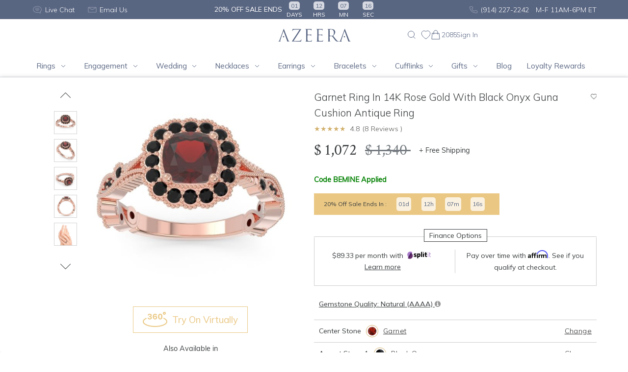

--- FILE ---
content_type: text/html; charset=UTF-8
request_url: https://www.azeera.com/art-deco-halo-guna-ring-az2053-6-0-gt-bo-bo-rg14k
body_size: 72113
content:
<!DOCTYPE html>
<html>
<head>
    <meta charset="utf-8">
<meta name="viewport" content="width=device-width, initial-scale=1, shrink-to-fit=no, user-scalable=no">
<meta http-equiv="x-ua-compatible" content="ie=edge">
<meta property="og:locale" content="en_US" />
<meta property="og:type" content="website" />
    <title>Guna Garnet Ring In 14K Rose Gold With Black Onyx And Black Onyx Guna Cushion Antique Ring - Shop Now</title>
    <meta name="description" content="This 14K Rose Gold Garnet ring features a AAAA Cushion Garnet along with Black Onyx and Black Onyx. This Garnet engagement ring can even be added to your collection of gemstone rings">
    <meta property="og:url" content="https://www.azeera.com/art-deco-halo-guna-ring-az2053-6-0-gt-bo-bo-rg14k" />
<meta property="og:title" content="Guna Garnet Ring In 14K Rose Gold With Black Onyx And Black Onyx Guna Cushion Antique Ring - Shop Now" />
<meta property="og:description" content="This 14K Rose Gold Garnet ring features a AAAA Cushion Garnet along with Black Onyx and Black Onyx. This Garnet engagement ring can even be added to your collection of gemstone rings" />
<meta name="twitter:title" content="Guna Garnet Ring In 14K Rose Gold With Black Onyx And Black Onyx Guna Cushion Antique Ring - Shop Now" />
<meta name="twitter:card" content="summary" />
<meta name="twitter:site" content="@Azeerainc" />
<meta name="twitter:creator" content="@Azeerainc" />
<meta property="fb:app_id" content="290413661893271" />
    <link rel="apple-touch-icon" sizes="57x57" href="https://www.azeera.com/design/images/favicon/apple-icon-57x57.png">
<link rel="apple-touch-icon" sizes="60x60" href="https://www.azeera.com/design/images/favicon/apple-icon-60x60.png">
<link rel="apple-touch-icon" sizes="72x72" href="https://www.azeera.com/design/images/favicon/apple-icon-72x72.png">
<link rel="apple-touch-icon" sizes="76x76" href="https://www.azeera.com/design/images/favicon/apple-icon-76x76.png">
<link rel="apple-touch-icon" sizes="114x114" href="https://www.azeera.com/design/images/favicon/apple-icon-114x114.png">
<link rel="apple-touch-icon" sizes="120x120" href="https://www.azeera.com/design/images/favicon/apple-icon-120x120.png">
<link rel="apple-touch-icon" sizes="144x144" href="https://www.azeera.com/design/images/favicon/apple-icon-144x144.png">
<link rel="apple-touch-icon" sizes="152x152" href="https://www.azeera.com/design/images/favicon/apple-icon-152x152.png">
<link rel="apple-touch-icon" sizes="180x180" href="https://www.azeera.com/design/images/favicon/apple-icon-180x180.png">
<link rel="icon" type="image/png" sizes="192x192"  href="https://www.azeera.com/design/images/favicon/android-icon-192x192.png">
<link rel="icon" type="image/png" sizes="32x32" href="https://www.azeera.com/design/images/favicon/favicon-32x32.png">
<link rel="icon" type="image/png" sizes="96x96" href="https://www.azeera.com/design/images/favicon/favicon-96x96.png">
<link rel="icon" type="image/png" sizes="16x16" href="https://www.azeera.com/design/images/favicon/favicon-16x16.png">
<link rel="manifest" href="https://www.azeera.com/design/images/favicon/manifest.json">
    <link rel="preconnect" href="https://fonts.googleapis.com">
<link rel="preconnect" href="https://fonts.gstatic.com" crossorigin>
<link rel="preconnect" href="https://connect.facebook.net">
<link rel="preconnect" href="https://googleads.g.doubleclick.net">
<link rel="preconnect" href="https://www.googleadservices.com">
<link rel="preconnect" href="https://www.facebook.com">
<link rel="preconnect" href="https://www.googletagmanager.com">
<link rel="preconnect" href="https://cdn.azeera.com" />
<link rel="dns-prefetch" href="https://cdn.azeera.com" />    <link rel="preload" href="https://cdn.azeera.com/product/AZ2053-6.0/AZ2053-6.0_V1_RG/Garnet/200/AZ2053-6.0_V1_RG_Garnet_BlackOnyx_BlackOnyx.jpg" as="image">
    <meta name="msapplication-TileColor" content="#ffffff">
<meta name="msapplication-TileImage" content="https://www.azeera.com/design/images/favicon/ms-icon-144x144.png">
<meta name="theme-color" content="#ffffff">
    <meta name="p:domain_verify" content="bc79aa81789e7902f9c6fe784e408e0f"/>
<meta name="google-site-verification" content="R9RRDA2Pibu7XECO-PxlUr1M5Yki98VtWy-uDeEcD08" />
<meta name="msvalidate.01" content="02CB7E1F2625462D66E77A8AF8015EF8" />
<meta name="facebook-domain-verification" content="ne0yzwl2esctv1abfrqs385rmv1123" />
    <link rel="canonical" href="https://www.azeera.com/shop/custom-made-engagement-rings/antique-ring-pink-tourmaline-diamond-18k-white-gold-az2053-6-0" />
    <link href="https://fonts.googleapis.com/css2?family=Crimson+Text:wght@400;700&family=Mulish:wght@300;400;600;700&display=swap" rel="stylesheet">
    <link rel="stylesheet" href="https://cdnjs.cloudflare.com/ajax/libs/OwlCarousel2/2.3.4/assets/owl.carousel.min.css" integrity="sha512-tS3S5qG0BlhnQROyJXvNjeEM4UpMXHrQfTGmbQ1gKmelCxlSEBUaxhRBj/EFTzpbP4RVSrpEikbmdJobCvhE3g==" crossorigin="anonymous" referrerpolicy="no-referrer" />
    <link rel="stylesheet" href="https://cdnjs.cloudflare.com/ajax/libs/OwlCarousel2/2.3.4/assets/owl.theme.default.css" integrity="sha512-OTcub78R3msOCtY3Tc6FzeDJ8N9qvQn1Ph49ou13xgA9VsH9+LRxoFU6EqLhW4+PKRfU+/HReXmSZXHEkpYoOA==" crossorigin="anonymous" referrerpolicy="no-referrer" />
    <link rel="stylesheet" href="https://cdnjs.cloudflare.com/ajax/libs/slick-carousel/1.8.1/slick.min.css" integrity="sha512-yHknP1/AwR+yx26cB1y0cjvQUMvEa2PFzt1c9LlS4pRQ5NOTZFWbhBig+X9G9eYW/8m0/4OXNx8pxJ6z57x0dw==" crossorigin="anonymous" referrerpolicy="no-referrer" />
    <link href="https://www.azeera.com/public/compiled/css/product.css?v=116" rel="stylesheet">
    <link href="https://www.azeera.com/public/compiled/css/product-v1.css?v=13f193" rel="stylesheet">
    <script>
    var azShowFooterRating = false;
    var azShowReviewPageRating = false;
    var azFooterRating = 1;
    var azShowTimer = false;
    var current_url = "https://www.azeera.com/art-deco-halo-guna-ring-az2053-6-0-gt-bo-bo-rg14k";
    var az_page_type = "product_page";
    var az_cart_sku_list = ["AZ1207-8x6-RB-DD-AQ-RG14K","AZ5000-RB-DD-RG14K","AZ1209-GT-GT-RG14K","AZ1265-DD-GT-YG14K","AZ1492-7.0-BO-AM-AM-WG14K","AZ2075-8x6-BS-DD-GT-PT","AZ5025-GT-EM-RG14K","AZ5030-RB-BS-RG14K","AZ1967-RB-GT-PR-RG14K","AZ1910-CT-GT-PT","AZ2100-8x6-PR-DD-AM-WG14K","AZ1013-8x6-SB-DD-BS-YG14K","AZ1909-CT-AQ-YG18K","AZ2115-8x6-SB-AQ-SB-WG14K","AZ2149-6.5-SB-AQ-AQ-RG18K","AZ1594-6.0-PR-AQ-AQ-WG14K","AZ1757-6.0-AM-AM-DD-RG14K","AZ1736-6.0-RB-BS-BS-YG14K","AZ2149-6.5-BO-AQ-BS-PT","AZ1758-6.0-SB-CT-DD-PT","AZ1751-6.5-GT-DD-AQ-RG14K","AZ5008-EM-AQ-SB-RG14K","AZ5004-RB-EM-YG14K","AZ2033-PR-BO-PT","AZ1365-8x6-PR-AM-DD-YG14K","AZ1542-DD-PK-RG14K","AZ1753-6.0-PK-CT-CT-RG14K","AZ2139-6.5-AQ-PK-SB-RG14K","AZ2067-8x6-AM-RB-GT-PT","AZ2056-6.5-BS-BS-DD-WG18K","AZ2057-6.5-PK-CT-RB-WG14K","AZ1780-7.0-SB-BO-BS-WG14K","AZ3022-BO-BO-RG14K","AZ1726-6.0-RB-DD-AQ-PT","AZ1698-GT-CT-BS-YG14K","CAZ1059-RB-SB-WG14K","AZ4035-RB-GT-PK-RG14K","AZ1497-6.5-BO-BS-CT-YG14K","AZ2173-7.0-LRB-WG14K","AZ1773-6.0-SB-AM-DD-WG18K","AZ1178-5.5-BO-DD-RG14K","AZ1598-BO-CT-SB-WG18K","AZ2063-8x6-SB-AM-PK-YG14K","AZ2139-6.5-CT-AQ-RB-RG14K","AZ1492-7.0-BO-BO-BO-RG14K","AZ1701-CT-RB-RB-YG18K","AZ1023R-7.0-SB-GT-SB-WG14K","AZ1678-DD-PK-CT-YG14K","AZ1593-6.0-PK-AM-GT-RG14K","AZ1760-6.5-AM-BO-DD-PD","AZ1754-6.5-RB-CT-AQ-WG14K","AZ1487-6.5-RB-AM-PK-PD","AZ5012-EM-SB-YG14K","AZ1598-AM-GT-AQ-YG18K","AZ1386-PK-RG14K","AZ1484-7.0-AM-BO-PR-WG14K","AZ1676-BO-AQ-AM-YG18K","AZ2077-8x6-SB-AQ-BS-YG14K","AZ3119-9x7-CT-GT-DD-YG14K","AZ1936-GT-AM-BO-RG14K","AZ1682-DD-AM-BO-RG14K","AZ1603-RB-BO-RB-YG14K","AZ3042-AQ-BS-WG14K","AZ2056-6.5-BO-RB-CT-RG14K","AZ3055-SB-WG14K","AZ2071-6.5-PK-CT-BS-RG14K","AZ1753-6.0-AQ-BO-BS-WG14K","AZ5050-AQ-AQ-GT-RG14K","AZ2153-8x4-BS-PK-PK-WG14K","AZ3108-9x7-DD-BO-BO-PD","AZ2129-6.5-LRB-RG18K","AZ1747-7x5-PK-DD-YG14K","AZ3084-BS-YG14K","AZ2077-8x6-BO-DD-PR-PD","AZ1516-6.0-RB-AM-AQ-WG14K","AZ1524-6.5-DD-AQ-BO-WG14K","AZ1023R-7.0-RB-DD-GT-YG14K","AZ1118-10.0-AQ-RB-BS-YG14K","AZ1703-DD-SB-PD","AZ2157-8x6-RB-GT-PR-WG14K","AZ1767-6.0-BO-RB-SB-RG14K","AZ2067-8x6-DD-SB-BO-RG14K","AZ1512-6.0-GT-AM-DD-WG18K","AZ1531-BS-BS-WG14K","AZ2093-6.0-SB-BO-CT-YG18K","AZ2075-8x6-SB-DD-BS-RG18K","AZ1024R-6.5-GT-PK-DD-RG18K","AZ2082-8.0-SB-SB-DD-PT","AZ1452-BS-CT-YG14K","AZ1365-8x6-AM-DD-PK-RG14K","AZ1516-6.0-GT-GT-AQ-YG14K","AZ3144-DD-DD-YG18K","AZ3140-RG14K","AZ2073-6.5-AM-RB-DD-YG18K","AZ1594-CT-BS-PK-YG14K","AZ1485-6.0-PK-CT-GT-RG14K","AZ2016-DD-DD-PD","AZ1485-6.0-SB-AQ-BS-PT","AZ1110-6.0-AQ-DD-DD-WG14K","AZ1264-BO-DD-YG18K","AZ1618-6.0-GT-AM-CT-YG14K","AZ2070-7x5-PK-PR-CT-YG14K","AZ1936-DD-RB-DD-RG14K","AZ2153-8x4-BO-DD-BO-YG14K","AZ2048-7.0-SB-AQ-AM-YG14K","AZ5008-BS-EM-AQ-YG14K","AZ3036-PK-CT-RG14K","AZ1730-7x5-PR-PR-BS-YG14K","AZ1773-6.0-BS-SB-BS-WG18K","AZ1309-7x5-BS-GT-AM-WG18K","AZ1342-RB-PR-PT","AZ1540-BS-AQ-WG14K","AZ1003-7x5-DD-BS-WG18K","AZ1755-6.5-LEM-LDD-LDD-WG18K","AZ2067-8x6-AQ-BS-AM-PD","AZ1953-AM-CT-CT-RG14K","AZ2069-7.0-GT-PR-PK-RG14K","AZ1381-7.0-BO-BS-BO-PD","AZ1484-7.0-AQ-RB-RB-RG14K","AZ3144-SB-CT-YG18K","AZ4041-BS-GT-GT-YG14K","AZ1616-PK-RB-DD-WG14K","AZ1964-BO-AQ-CT-YG14K","AZ2074-6.5-RB-DD-SB-RG18K","AZ1274-AQ-PK-WG18K","AZ3006-GT-CT-YG18K","AZ1623-8x6-DD-PK-DD-RG18K","AZ1490C-7.0-BO-SB-AM-WG14K","AZ1771-7x5-DD-BO-DD-PT","AZ2147-7.0-RB-DD-YG18K","AZ1134-6.5-CT-BS-AQ-YG14K","AZ2070-7x5-AQ-CT-AM-YG14K","AZ1490C-7.0-DD-GT-AQ-WG14K","AZ2138-6.5-AM-PK-AM-RG14K","AZ1901-RB-RB-PK-YG14K","AZ1771-7x5-SB-RB-SB-PT","AZ1673-PK-DD-AQ-WG14K","AZ2106-6.5-RB-DD-CT-YG14K","AZ2168-7.0-CT-BS-SB-PT","AZ2083-7x5-BS-AQ-DD-WG18K","AZ1707-RB-AM-BS-PD","AZ1901-SB-SB-BS-YG14K","AZ2022-PR-GT-RG18K","AZ5018-PR-PK-RG14K","AZ1104-5.5-PR-DD-RB-RG14K","AZ1623-8x6-CT-GT-GT-YG14K","AZ1606-AQ-AQ-SB-YG14K","AZ2077-8x6-GT-AM-BS-RG14K","AZ1512-6.0-AM-RB-DD-RG14K","AZ2103-7.0-GT-AM-PK-YG14K","AZ2099-6.5-DD-RB-AM-RG14K","AZ3092-DD-YG14K","AZ1640-PR-BS-BS-RG14K","AZ5027-BO-BO-RG14K","AZ2054-6.5-BS-GT-SB-RG18K","AZ1365-8x6-PK-RB-DD-WG14K","AZ1748-6.0-AQ-DD-PR-RG14K","AZ3058-SB-DD-YG14K","AZ1504-7.0-AQ-CT-PR-RG18K","AZ1381-7.0-BS-SB-AM-PD","AZ1251-6.5-PR-SB-CT-WG14K","AZ1487-6.5-RB-RB-RB-RG18K","AZ3010-RB-DD-YG14K","AZ1723-6.0-BO-BO-DD-WG14K","AZ1636-RB-SB-AQ-YG14K","AZ1676-PK-CT-GT-YG14K","AZ1013-8x6-SB-AM-PR-YG14K","AZ2036-AM-BS-PD","AZ1002-7x5-BO-BO-DD-RG14K","AZ2065-8x6-AM-PR-GT-RG14K","AZ1104-5.5-RB-BS-PK-WG18K","AZ1114-5.5-SB-AQ-GT-RG14K","AZ1178-5.5-PK-CT-PD","AZ2127-7.0-RB-DD-DD-PT","AZ1730-7x5-GT-AQ-PR-PD","AZ2054-6.5-SB-BS-BS-YG18K","AZ1550-BS-SB-YG14K","AZ1188-DD-BS-PD","AZ3094-PK-DD-WG18K","AZ2119-7.0-SB-BO-RG18K","AZ2149-6.5-PK-BS-AM-WG18K","AZ1498C-6.0-LBS-LDD-LDD-WG14K","AZ2087-6.5-CT-BS-DD-PT","AZ2097-9x7-BO-GT-RB-YG14K","AZ1317-8.0-SB-SB-AQ-YG14K","AZ1607-DD-BS-BS-YG14K","AZ2071-6.5-CT-RB-AQ-RG14K","AZ3010-AQ-GT-WG14K","AZ2081-7x5-SB-CT-PK-PT","CAZ1044-BS-BO-WG14K","AZ2055-6.5-GT-PK-PK-RG14K","AZ2061-6.5-BO-PK-SB-WG14K","AZ1358-6.5-BO-BO-BS-WG14K","AZ1381-7.0-RB-BS-SB-WG14K","AZ1316-7.0-PR-RB-PR-WG14K","CAZ1023-GT-RB-WG14K","AZ1118-10.0-BO-RB-DD-WG14K","AZ3106-9.0-SB-BS-WG14K","AZ1150-DD-PK-RG14K","AZ1488R-7.0-RB-AM-PR-PT","AZ2077-8x6-GT-GT-AM-RG14K","AZ3004-RB-RB-RG14K","AZ1500-7x5-AM-BO-DD-YG18K","AZ1484-6.0-AQ-PR-AM-YG14K","AZ1660-SB-PR-RB-WG14K","AZ2047-7x5-AM-BO-BO-RG14K","CAZ1059-CT-CT-WG14K","AZ1756-6.5-DD-BO-GT-WG14K","CAZ1057-BS-PK-WG14K","AZ1116-7.0-BO-GT-BS-WG14K","AZ1753-6.0-AQ-SB-DD-PT","AZ1517-6.0-PK-PK-DD-PD","AZ1635-RB-DD-RB-RG14K","AZ3035-RB-PK-WG14K","AZ2135-6.5-AQ-DD-YG18K","AZ2063-8x6-BS-GT-AQ-YG14K","AZ2101-7.0-PR-PR-DD-YG18K","AZ2063-8x6-AQ-AM-PK-YG14K","AZ1341-BS-BS-YG14K","AZ2146-8x6-AQ-PR-SB-WG14K","AZ3127-PR-PR-PD","AZ1698-CT-PR-DD-WG14K","AZ4006-RB-RG14K","AZ2090-9x7-SB-CT-AQ-WG14K","AZ1496C-6.0-AQ-YG14K","AZ1391-BO-YG14K","AZ2108-7.0-BO-BO-DD-YG18K","AZ2054-6.5-DD-BO-DD-YG18K","AZ2051-6.0-BS-RB-RB-YG14K","AZ2150-6.5-PK-AM-WG14K","AZ3005-PR-DD-YG14K","AZ1004-7x5-GT-GT-DD-PD","AZ1944-GT-PR-GT-RG14K","AZ1960-DD-DD-RG18K","AZ1646-SB-RB-GT-WG14K","AZ1680-PR-RB-PR-PT","AZ2113-7.0-AM-BS-GT-WG14K","AZ1598-GT-SB-PK-YG18K","AZ2104-7.0-CT-AQ-DD-YG18K","AZ1542-CT-AQ-WG14K","AZ1365-8x6-RB-PK-DD-PD","AZ3115-6.0-BO-BO-DD-YG14K","AZ1666-LDD-YG14K","AZ2074-6.5-BS-DD-GT-PT","AZ1104-5.5-SB-PK-PK-YG18K","AZ2172-7.0-GT-PR-RG18K","AZ1251-6.5-BS-BS-DD-RG14K","AZ1120-8.0-PK-PK-DD-PT","AZ2074-6.5-AQ-DD-PK-RG14K","AZ1924-BO-DD-SB-YG14K","AZ1674-RB-CT-PK-PT","AZ2117-6.5-AQ-GT-SB-YG18K","AZ1367-8.0-PR-DD-GT-RG14K","AZ2040-DD-RB-YG14K","AZ1643-AM-PK-AQ-YG14K","AZ1488R-6.0-AM-AQ-PR-YG18K","AZ2087-6.5-BO-AM-GT-WG14K","AZ1699-BS-GT-DD-RG14K","AZ2153-8x4-PR-DD-RB-YG14K","AZ1356-6.5-PK-BS-AM-YG14K","AZ1607-PR-BO-AM-PD","AZ1754-6.5-RB-GT-BS-RG14K","AZ1730-7x5-CT-BS-PK-PD","AZ1484-6.0-BO-AQ-BO-YG14K","AZ1974-CT-RB-GT-WG14K","AZ2075-8x6-BS-BS-RB-YG18K","AZ1485-6.0-SB-PR-RB-RG14K","AZ2115-8x6-BO-AQ-AQ-YG18K","AZ5016-LB-DD-PD","AZ1924-GT-SB-BS-YG14K","AZ2119-7.0-AQ-AM-RG14K","AZ2075-8x6-SB-RB-CT-RG14K","AZ1013-8x6-BS-DD-PK-YG14K","AZ1488C-7.0-DD-RB-BS-WG14K","AZ1722-6.0-AQ-GT-AM-PD","AZ1771-7x5-SB-AQ-DD-WG18K","AZ2098-7.0-BO-DD-BO-RG14K","AZ1662-BS-BS-BS-YG14K","AZ1657-SB-PR-CT-WG14K","AZ1324-SB-AQ-PD","AZ3102-CT-YG14K","AZ1646-BS-AM-PR-YG14K","AZ4024-BS-RB-PK-RG18K","AZ4014-AQ-BS-BO-YG14K","AZ2062-6.0-CT-CT-PK-RG14K","AZ1294-CT-CT-RG14K","AZ2179-7.0-PR-CT-RB-RG14K","AZ1776-6.0-CT-PR-GT-WG14K","AZ1488C-7.0-AM-CT-AQ-YG14K","AZ2114-7.0-PR-RB-SB-YG14K","AZ1721-6.0-PK-AQ-DD-RG14K","AZ1172-8x6-SB-DD-DD-WG14K","AZ1251-6.5-BS-BS-DD-WG14K","AZ4035-PR-GT-GT-RG14K","AZ1501-6.5-GT-PK-AQ-RG14K","AZ1771-7x5-GT-RB-BS-PT","AZ2063-8x6-AM-PR-DD-RG14K","AZ5005-RB-LB-YG14K","AZ1554-RB-AM-WG14K","AZ2065-8x6-PR-PK-PR-RG14K","AZ1024-7.0-DD-DD-PR-PT","AZ1771-7x5-GT-AQ-SB-RG18K","AZ1955-RB-PR-BO-RG14K","AZ1118-10.0-AQ-DD-BS-WG18K","AZ3077-CT-AM-RG14K","AZ1002-7x5-PR-SB-AM-YG14K","AZ1776-6.0-BO-DD-GT-RG14K","AZ5003-AQ-DD-WG14K","AZ1956-GT-PK-PK-RG18K","AZ1761-6.5-AM-AM-AQ-RG14K","AZ1485-6.0-DD-PK-PR-RG14K","AZ1722-6.0-CT-RB-AM-YG14K","AZ1317-8.0-BO-AQ-BO-WG14K","AZ1732-6.0-PK-PK-GT-WG14K","AZ3102-8.0-SB-PR-YG14K","AZ1603-RB-GT-BO-RG18K","AZ2109-7.0-RB-DD-DD-RG14K","CAZ1009-PK-PK-WG14K","AZ1484-7.0-RB-DD-DD-YG18K","AZ1507-6.5-DD-PK-GT-YG14K","AZ1754-6.5-AQ-AM-GT-WG14K","AZ1977-PR-BO-BS-RG14K","AZ2062-6.0-RB-AQ-PK-RG14K","AZ1549-BO-AM-WG18K","AZ2115-8x6-GT-PK-AQ-WG18K","AZ1503C-6.0-DD-BO-SB-YG14K","AZ5050-AQ-EM-CT-PT","AZ1107-6.0-RB-DD-PK-RG18K","AZ1948-BO-PR-YG14K","AZ1510-6.0-BO-BS-PK-RG14K","AZ2156-6.0-AQ-AQ-AQ-YG14K","AZ3002-BS-BS-PD","AZ1485-6.0-GT-BO-DD-RG14K","AZ1024R-6.5-DD-RB-BS-WG18K","AZ3042-GT-AM-YG14K","AZ1651-RB-RB-RB-YG14K","AZ5046-DD-RB-PR-WG14K","AZ1979-AQ-PR-DD-YG18K","AZ2056-6.5-RB-SB-AM-YG14K","AZ2157-8x6-PK-AM-SB-PD","AZ2086-8x6-BS-AM-DD-WG18K","AZ1509-6.5-DD-DD-RB-YG14K","AZ2101-7.0-BO-RB-PR-RG14K","AZ5008-SB-EM-BO-RG14K","AZ1658-CT-DD-BO-WG14K","AZ3142-RB-PR-WG18K","AZ2086-8x6-RB-RB-AM-YG14K","AZ2070-7x5-PR-BO-DD-RG14K","AZ1949-PK-SB-PR-RG14K","AZ1498C-6.0-GT-RB-DD-WG18K","AZ1366-7.0-BO-DD-DD-RG18K","AZ3119-9x7-BO-DD-GT-RG14K","AZ3115-6.0-BO-BO-DD-YG14K","AZ1481-6.0-DD-DD-RB-PT","AZ3144-GT-PK-RG18K","AZ1927-RB-RB-BO-YG14K","AZ2128-6.5-AM-AQ-BO-PD","AZ1484-6.0-PR-GT-SB-YG14K","AZ1755-6.5-BO-DD-PK-RG18K","AZ4051-CT-WG14K","AZ3018-PK-BS-WG18K","AZ2115-8x6-CT-CT-AM-WG14K","AZ1679-AQ-PK-RB-RG14K","AZ1507-6.5-RB-RB-GT-WG14K","AZ2123-7.0-AM-PK-GT-RG14K","AZ1609-GT-AM-RB-YG18K","AZ2064-8x6-AQ-PK-CT-RG14K","AZ1623-8x6-PR-PR-DD-RG18K","AZ5005-EM-PR-YG14K","AZ1484-7.0-AM-DD-AM-YG14K","AZ1104-5.5-DD-AM-BS-RG14K","AZ1648-BS-SB-GT-YG14K","AZ1534-SB-RB-PD","AZ1661-DD-AQ-PR-WG18K","AZ1695-BS-AM-GT-YG14K","AZ1967-AM-GT-PR-WG18K","AZ1740-6.5-BS-AQ-DD-WG18K","AZ3120-GT-GT-YG14K","AZ1699-AQ-AQ-BO-RG14K","AZ1325-SB-BS-WG14K","AZ3006-BS-BO-YG14K","AZ1754-6.5-AQ-CT-DD-RG18K","AZ2139-6.5-RB-GT-DD-YG18K","AZ4031-YG14K","AZ2179-7.0-CT-AQ-GT-RG14K","AZ1002-7x5-BO-BO-AM-YG14K","AZ1726-6.0-BS-RB-AQ-PT","AZ1963-PK-PK-PK-WG14K","AZ2067-8x6-BO-DD-AQ-RG18K","AZ2128-6.5-RB-GT-PK-WG18K","AZ1607-PK-AM-AM-YG14K","AZ1771-7x5-AQ-BO-AM-YG14K","AZ1207-8x6-BO-RB-RB-RG14K","AZ1773-6.0-SB-SB-BS-RG14K","AZ2033-GT-DD-WG14K","AZ2066-8x6-RB-BS-RB-RG14K","AZ1722-6.0-DD-AM-AM-YG14K","AZ1766-6.0-GT-AQ-AM-WG18K","AZ1134-6.5-SB-PR-AM-WG14K","AZ1940-RB-PR-WG18K","AZ1980-GT-AQ-PK-WG14K","AZ2042-AM-DD-YG18K","AZ1756-6.5-AQ-AQ-CT-RG18K","AZ1926-PR-RB-SB-WG14K","AZ1003-7x5-GT-BS-YG18K","AZ1660-AM-BO-DD-WG14K","AZ1500-7x5-RB-DD-BS-RG14K","AZ1954-BS-SB-BO-YG18K","AZ2054-6.5-BO-BO-DD-YG18K","AZ1709-BS-PR-DD-RG18K","AZ2116-7.0-BS-DD-DD-RG14K","AZ1932-RB-SB-YG18K","AZ1555-BS-BS-YG14K","AZ1500-7x5-SB-SB-SB-RG18K","AZ1537-BS-GT-WG18K","AZ2073-6.5-AQ-PR-BO-RG14K","AZ2047-7x5-BO-PR-BS-PT","AZ1771-7x5-AM-DD-CT-WG14K","AZ2099-6.5-GT-AQ-AM-WG14K","AZ3119-9x7-BS-DD-DD-WG14K","AZ2093-6.0-DD-BO-BS-YG18K","AZ3127-DD-DD-YG14K","AZ2143-7.0-CT-BS-WG18K","AZ2145-6.0-AM-DD-AM-WG18K","AZ1904-AM-SB-PT","AZ2022-BS-BS-YG18K","AZ2038-DD-DD-WG14K","AZ1953-AM-AQ-DD-YG18K","AZ1603-BS-SB-GT-YG14K","AZ5050-GT-AM-AQ-RG14K","AZ1740-6.5-DD-BS-DD-PT","AZ2096-6.5-AM-AQ-DD-PD","AZ3039-AQ-GT-YG18K","AZ1529-RB-AM-RG14K","AZ1697-GT-PR-BO-RG14K","AZ2062-6.0-BO-BO-BO-RG14K","AZ1507-6.5-LEM-LDD-LDD-PD","AZ5006-AM-CT-YG14K","AZ1652-BS-AM-DD-RG14K","AZ2047-7x5-PK-DD-GT-RG18K","AZ1769-6.0-GT-GT-CT-RG14K","AZ2092-6.0-BO-BO-PT","CAZ1015-RB-GT-WG14K","AZ1667-RB-AQ-DD-WG18K","AZ1966-DD-AM-RG18K","AZ2108-7.0-RB-DD-BO-YG14K","AZ1962-PK-GT-RB-WG18K","AZ3001-SB-AQ-YG18K","AZ5019-LB-LB-WG14K","AZ1010-7.0-PR-SB-DD-RG18K","AZ1366-7.0-DD-CT-BO-PT","AZ1673-RB-GT-RB-RG18K","AZ1752-6.5-RB-GT-AM-RG14K","AZ1551-AQ-BS-WG14K","AZ1946-RB-RB-AM-WG14K","AZ1671-PR-BO-DD-RG14K","AZ2123-7.0-CT-GT-RB-YG14K","AZ1365-8x6-SB-AM-DD-PT","AZ1756-6.5-PR-RB-PK-RG18K","AZ1724-6.0-SB-RB-PR-PD","AZ2064-8x6-PR-DD-DD-RG14K","AZ2033-PK-AM-RG14K","AZ1510-6.0-RB-BO-BS-PT","AZ2034-GT-RB-YG14K","AZ3073-AQ-AM-RG18K","AZ2104-7.0-GT-RB-PR-RG14K","AZ2111-9.0-CT-GT-GT-PT","AZ2081-7x5-BS-RB-CT-WG18K","AZ5039-AQ-BS-PT","AZ1484-7.0-DD-BS-BO-PT","AZ1741-6.0-BO-CT-BS-YG14K","AZ2063-8x6-AM-PR-DD-RG14K","AZ1356-6.5-DD-RB-RB-YG14K","AZ2031-DD-BO-YG18K","AZ2038-GT-AQ-WG18K","AZ2063-8x6-BS-PR-PR-WG14K","AZ3101-RB-RB-YG14K","AZ1118-10.0-AQ-SB-BS-PD","AZ1500-8x6-DD-BO-PR-PD","AZ1555-BS-RB-WG14K","AZ2173-7.0-LDD-PD","AZ1739-6.5-PR-SB-SB-RG14K","AZ1494-DD-DD-YG18K","AZ1366-7.0-BO-RB-BO-RG14K","AZ1948-SB-SB-RG18K","AZ1487-6.5-PR-SB-DD-YG18K","AZ2176-8x4-DD-PR-BO-WG18K","AZ5019-EM-EM-PD","AZ1366-7.0-BO-AQ-SB-YG14K","AZ1767-6.0-CT-CT-GT-RG14K","AZ1480-BS-BS-WG14K","AZ1318-6.5-DD-CT-AQ-YG14K","AZ1459-PR-GT-PD","AZ2112-6.5-AQ-CT-SB-YG14K","AZ2090-9x7-CT-PK-SB-WG18K","AZ1496C-6.0-DD-WG18K","AZ1501-6.5-AM-PK-PK-WG14K","AZ1120-8.0-AQ-PK-GT-YG14K","AZ2126-8x6-SB-GT-PT","AZ1623-8x6-DD-DD-DD-RG18K","AZ2067-8x6-BO-BO-BO-YG18K","AZ1673-CT-GT-BO-WG14K","AZ1619-5.0-BO-GT-RB-WG14K","AZ2025-GT-GT-YG18K","AZ1946-AQ-BS-AQ-PD","AZ2166-8x4-DD-DD-RB-YG18K","AZ2075-8x6-BO-AQ-DD-YG14K","AZ1556-AM-BS-YG18K","AZ1500-7x5-AQ-BO-DD-RG18K","AZ1652-PK-CT-AM-WG14K","AZ2095-6.5-BO-BS-PK-WG14K","AZ1741-6.0-DD-BS-DD-PT","AZ4014-BO-BO-PK-RG14K","AZ1492-6.0-DD-AM-BO-RG18K","AZ2173-7.0-SB-PD","AZ1003-7x5-LEM-LDD-PD","AZ1653-PR-RB-DD-RG14K","AZ1394-RG18K","AZ2077-8x6-BO-SB-BS-YG14K","AZ3136-DD-RB-YG14K","AZ1264-CT-RB-RG18K","AZ1771-7x5-BS-BO-CT-PD","AZ5023-CT-PK-RG14K","AZ1776-6.0-BO-PK-BS-YG14K","AZ1753-6.0-BO-BS-BO-PD","AZ1977-BO-BO-BO-WG14K","AZ1488R-6.0-RB-PR-RB-YG14K","AZ2033-AM-AM-YG18K","AZ1662-RB-RB-RB-YG14K","AZ1114-5.5-AQ-RB-GT-YG14K","AZ3108-9x7-BO-DD-BS-WG18K","AZ1707-PR-BS-GT-PD","AZ1778-6.5-AM-PR-AM-PT","AZ5004-BS-DD-PT","AZ1366-7.0-CT-BS-AQ-WG14K","AZ1542-BO-BO-PT","AZ1778-6.5-PR-RB-DD-WG14K","AZ1741-6.0-BS-DD-BS-YG14K","AZ1780-7.0-AQ-CT-BO-WG18K","AZ3095-GT-GT-YG14K","AZ2090-9x7-AM-SB-CT-YG14K","AZ1563-AQ-PD","AZ1285-PT","AZ1322-BS-CT-YG14K","AZ1725-6.0-PK-PK-AQ-YG18K","AZ2145-6.0-LRB-LDD-LDD-YG14K","AZ1188-AM-GT-PT","AZ1915-BS-BS-WG18K","AZ2034-BS-CT-YG14K","CAZ1034-AM-AM-WG14K","AZ1908-AM-SB-BS-YG14K","AZ2146-8x6-GT-PK-DD-PT","AZ2019-CT-DD-PT","AZ2083-7x5-RB-AM-BS-YG14K","AZ1532-AQ-AQ-YG18K","AZ1615-GT-CT-CT-YG14K","AZ2114-7.0-GT-SB-AM-YG14K","AZ2067-8x6-GT-PK-GT-WG14K","AZ1938-BO-PK-PR-WG14K","AZ1310-7.0-SB-CT-GT-WG14K","AZ2052-6.5-AQ-CT-PR-RG14K","CAZ1009-AQ-SB-WG14K","AZ1944-GT-GT-PK-WG14K","AZ2133-7.0-GT-AQ-BS-YG14K","AZ2145-6.0-CT-AM-PK-WG14K","AZ1751-6.5-CT-AQ-AQ-WG14K","AZ5017-RB-RB-PD","AZ1614-AM-GT-DD-WG14K","AZ1114-5.5-SB-SB-SB-YG14K","AZ2045-BO-BS-YG18K","AZ1202-DD-RB-PT","CAZ1014-BS-AM-WG14K","AZ2118-6.5-AQ-AQ-AQ-WG14K","AZ1756-6.5-BO-RB-AM-RG14K","AZ1776-6.0-SB-PR-AQ-RG18K","AZ2034-AQ-CT-YG14K","AZ1023R-7.0-AM-DD-RB-YG14K","AZ1927-DD-DD-AQ-PT","AZ2025-PR-DD-PD","AZ1524-6.5-PR-RB-CT-YG14K","AZ5002-BS-PR-RG14K","AZ2139-6.5-BO-GT-RB-YG14K","AZ2118-6.5-AQ-DD-PK-WG14K","AZ2166-8x4-BS-DD-CT-YG14K","AZ1752-6.5-CT-AQ-AM-YG14K","AZ1701-SB-AM-GT-RG18K","AZ2177-9x7-DD-RB-YG14K","AZ2074-6.5-BS-AQ-PK-WG14K","AZ1747-6.5-BS-DD-AQ-YG14K","AZ1937-RB-BO-BS-YG14K","AZ1623-8x6-PK-BO-BS-WG14K","AZ1661-AQ-AQ-GT-RG14K","AZ2046-8x6-BS-RG14K","AZ5017-DD-CT-WG14K","AZ2045-RB-RB-YG18K","AZ1120-8.0-AM-BS-RB-WG14K","AZ1901-BO-AM-DD-YG14K","AZ1734-7x5-PR-BO-BO-YG18K","AZ2042-DD-CT-YG14K","AZ1772-6.0-BO-GT-GT-RG18K","AZ2176-8x4-PK-PK-GT-WG14K","AZ1013-8x6-CT-CT-DD-YG18K","AZ2045-7x5-GT-GT-WG18K","AZ1637-BS-PK-RB-YG14K","AZ5044-AQ-AM-RB-PD","AZ4024-PR-GT-PK-YG18K","AZ1500-7x5-BS-DD-RB-YG14K","AZ2140-6.5-BS-DD-RB-YG14K","AZ1960-SB-SB-YG18K","AZ1537-RB-DD-RG18K","AZ2057-6.5-AM-CT-DD-WG18K","AZ1752-6.5-BS-BO-DD-WG18K","AZ1608-BO-DD-BS-RG14K","AZ1644-BS-BO-GT-RG14K","AZ1490C-7.0-PR-CT-DD-RG14K","AZ1530-CT-BO-WG18K","AZ5006-SB-SB-YG14K","AZ1527-BS-BO-YG18K","AZ4042-AQ-BO-GT-WG14K","AZ1695-BO-AQ-BS-YG14K","AZ2069-7.0-BO-DD-AQ-WG14K","AZ2121-9x7-PK-PT","AZ2040-GT-DD-PD","AZ2133-7.0-AQ-CT-SB-YG14K","CAZ1076-PK-WG14K","AZ2097-9x7-PK-CT-RB-PT","AZ2087-6.5-SB-SB-CT-YG14K","AZ2041-PR-PR-PT","AZ2098-7.0-LRB-LDD-LDD-YG18K","AZ1500-7x5-PR-BS-BS-YG14K","AZ4023-BO-AM-CT-RG14K","AZ1306-6.5-RB-DD-RB-RG14K","AZ1104-5.5-AQ-PR-DD-YG14K","AZ1500-7x5-RB-RB-DD-PT","AZ2112-6.5-RB-BS-BO-RG14K","AZ1013-8x6-SB-BO-AM-YG14K","AZ1905-DD-GT-AM-WG14K","AZ5035-BS-EM-PT","AZ1525-6.0-PR-BO-DD-YG14K","AZ1503C-6.0-PR-BO-BS-RG14K","AZ1317-8.0-RB-PK-DD-RG14K","AZ1780-7.0-AQ-AM-SB-YG14K","AZ1207-8x6-AM-RB-AM-RG14K","AZ2023-PK-BO-YG14K","AZ1601-AQ-CT-AQ-WG14K","AZ4044-PK-YG18K","AZ1615-AQ-BS-GT-YG14K","AZ1911-BS-PR-YG18K","AZ1207-8x6-DD-BO-RB-YG14K","AZ1944-DD-GT-AM-RG14K","AZ1013-8x6-SB-AM-PR-YG14K","AZ2073-6.5-GT-PK-AM-RG14K","AZ1747-6.5-BO-DD-DD-RG18K","AZ1492-7.0-PR-SB-AQ-PT","AZ1135-6.5-BO-CT-CT-RG14K","AZ1470-PR-AQ-YG14K","AZ1513-6.0-RB-CT-DD-PD","AZ1957-RB-AM-AQ-YG14K","AZ2172-7.0-AQ-DD-PT","AZ5050-BO-CT-RB-YG14K","AZ2081-7x5-BS-AM-PR-PD","AZ1756-6.5-SB-DD-BO-WG14K","AZ1503C-7.0-DD-RB-GT-WG18K","AZ2088-6.5-AQ-AQ-DD-YG18K","AZ1611-PR-CT-RG14K","AZ1487-6.5-AQ-PR-RB-RG14K","AZ4016-DD-PD","AZ2174-10x8-AQ-AQ-SB-PT","AZ1513-6.0-RB-RB-RB-RG18K","AZ1937-BO-BO-BO-WG14K","AZ1492-6.0-DD-BS-PK-RG14K","AZ3017-BS-RB-WG14K","AZ1104-5.5-GT-CT-BO-WG14K","AZ1730-7x5-BS-DD-BS-WG18K","AZ2030-BS-DD-YG14K","AZ2075-8x6-SB-DD-BS-PT","AZ3045-GT-YG14K","AZ2027-BS-BS-YG18K","AZ1134-6.5-AQ-BS-DD-RG14K","AZ4035-BO-DD-DD-RG14K","AZ1753-6.0-BO-PK-PR-PD","AZ1765-6.0-AQ-RB-GT-WG14K","AZ1755-6.5-AM-RB-DD-RG18K","AZ1594-RB-DD-RB-RG14K","AZ1172-8x6-CT-RB-RB-WG14K","AZ1661-BO-PR-CT-RG14K","AZ1700-GT-RB-BS-RG18K","AZ3008-PK-BS-WG18K","AZ2163-8x6-PR-PR-YG18K","AZ1595-BO-GT-RB-RG18K","CAZ1003-AM-DD-WG14K","AZ1525-6.0-BS-BO-BO-RG14K","AZ1381-7.0-AQ-GT-GT-PT","AZ3071-DD-SB-PD","AZ1749-6.0-AQ-AQ-AQ-YG14K","AZ1512-6.0-GT-CT-SB-YG14K","AZ1953-BO-DD-DD-PT","AZ1677-AQ-PR-BS-RG14K","AZ2076-8x6-AQ-SB-WG18K","AZ2077-8x6-BO-AM-BO-YG14K","AZ2067-8x6-BO-DD-DD-WG14K","AZ3039-GT-AQ-RG18K","AZ1636-CT-AQ-BO-YG14K","AZ1120-8.0-RB-PK-CT-RG14K","AZ1110-6.0-BS-AM-GT-YG14K","AZ1104-5.5-DD-PK-CT-YG18K","AZ1492-7.0-AM-RB-RB-YG14K","AZ1755-6.5-BO-BO-PR-YG14K","AZ1913-PK-PR-YG18K","AZ1674-RB-AQ-DD-YG18K","AZ2122-7x5-AM-AM-RG14K","AZ1024-7.0-AM-BO-BO-YG18K","AZ2086-8x6-AM-RB-GT-WG14K","AZ1944-BO-BO-DD-PT","AZ2166-8x4-RB-DD-BS-YG14K","AZ5032-BO-BS-PT","AZ1556-AM-BS-YG18K","AZ1780-7.0-PR-BO-SB-RG14K","AZ2108-7.0-SB-SB-DD-YG14K","AZ5021-EM-SB-WG14K","AZ3107-7.0-LDD-LDD-PD","AZ1726-6.0-RB-BS-DD-PD","AZ1776-6.0-PR-PR-PR-RG18K","AZ1706-AM-BS-SB-RG14K","AZ5046-CT-DD-AM-RG14K","AZ2063-8x6-PR-PR-RB-YG14K","CAZ1065-AQ-AQ-WG14K","AZ1493-DD-PR-PT","AZ1603-GT-GT-RB-WG14K","CAZ1062-DD-DD-WG14K","AZ2075-8x6-BS-AM-BS-RG14K","AZ1387-AQ-WG14K","AZ1767-6.0-BO-DD-BO-WG18K","AZ1500-7x5-SB-SB-DD-YG14K","AZ1777-6.5-BS-AQ-DD-PT","AZ3001-BO-DD-WG18K","AZ1609-GT-CT-SB-PT","AZ1954-GT-PK-GT-WG18K","AZ1599-SB-AM-DD-PD","AZ1355-8x4-BS-RB-CT-WG14K","AZ2081-7x5-BS-RB-RB-WG14K","AZ1127-BS-RB-RG14K","AZ1921-BS-YG18K","AZ2154-8x4-SB-GT-AQ-WG14K","AZ2123-7.0-AM-RB-BS-YG14K","AZ2086-8x6-AM-PK-BO-RG14K","AZ1597-AQ-AQ-DD-YG18K","AZ1323-SB-PR-RG18K","AZ1488R-7.0-BO-CT-RB-RG14K","AZ2061-6.5-DD-DD-DD-PT","AZ3129-AM-PK-WG14K","AZ1923-PR-PK-WG14K","AZ1492-6.0-PR-GT-DD-RG18K","AZ1309-7x5-SB-RB-AM-YG14K","AZ3117-9x7-BS-SB-AQ-WG14K","AZ1513-6.0-GT-BO-BO-YG14K","AZ2036-BS-AM-YG14K","CAZ1002-GT-GT-WG14K","AZ1135-6.5-DD-BO-BO-PT","AZ1659-RB-BO-PK-YG14K","AZ3039-PR-RB-RG18K","CAZ1001-DD-AM-WG14K","AZ1107-6.0-RB-PR-PR-WG14K","AZ2161-8.0-CT-BO-YG14K","AZ1648-RB-PR-AQ-RG14K","AZ1602-RB-PR-DD-RG18K","CAZ1004-AQ-DD-WG14K","AZ1306-6.5-RB-DD-RB-RG14K","AZ1778-6.5-DD-AQ-DD-PD","AZ1594-6.0-AM-SB-PR-YG14K","AZ1663-PR-PR-PR-WG14K","AZ1116-7.0-BO-BO-DD-WG14K","AZ1780-7.0-RB-AM-BS-PT","AZ2077-8x6-GT-PR-PR-YG14K","AZ2033-AQ-AQ-WG14K","AZ1740-6.5-CT-BS-GT-RG14K","AZ1745-6.5-SB-BO-BS-YG14K","AZ2059-6.5-RB-PR-DD-RG18K","AZ1721-6.0-BO-DD-BO-YG14K","AZ2139-6.5-BS-CT-PR-RG14K","AZ2127-7.0-CT-GT-CT-YG18K","AZ2038-BO-BS-WG18K","AZ1004-7x5-SB-DD-DD-PD","AZ1677-RB-AQ-PR-YG14K","AZ1671-PK-AQ-DD-RG18K","AZ1500-7x5-GT-DD-AM-WG14K","AZ1756-6.5-BS-AQ-AQ-PT","AZ1228-CT-DD-WG14K","AZ2077-8x6-BO-BO-AM-YG14K","AZ3098-DD-CT-PD","AZ1135-6.5-DD-AM-DD-PD","AZ1641-GT-GT-DD-RG14K","AZ3133-AQ-SB-YG14K","AZ1674-DD-DD-DD-YG18K","AZ1492-6.0-PR-SB-AM-RG14K","AZ1776-6.0-PR-PK-AM-YG18K","AZ1776-6.0-PR-DD-BO-RG18K","AZ1563-BO-YG18K","AZ5041-AM-RB-YG14K","AZ1264-SB-RB-WG14K","AZ1500-7x5-PR-SB-BS-YG14K","AZ1657-CT-SB-BO-WG14K","AZ1341-BS-BS-WG14K","AZ1487-6.5-PK-GT-PK-RG14K","AZ3071-GT-PK-RG14K","AZ4042-RB-GT-AQ-PT","AZ1482-8.0-RB-YG18K","AZ1503C-7.0-GT-BS-PR-PT","AZ4055-PD","AZ1745-6.5-PR-GT-CT-WG14K","AZ1658-BO-AQ-DD-YG14K","AZ2051-6.0-GT-GT-DD-WG14K","AZ1345-RB-AM-RG18K","AZ1367-8.0-AQ-PR-AM-YG14K","AZ1207-8x6-DD-BS-PR-YG14K","AZ1010-6.0-RB-AQ-AQ-WG14K","AZ2088-6.5-SB-AM-BS-YG18K","AZ1730-7x5-RB-BO-BS-YG14K","AZ2073-6.5-BS-BS-BS-RG14K","CAZ1047-WG14K","AZ1188-RB-RB-YG14K","AZ1741-6.0-DD-DD-DD-YG18K","AZ3013-SB-BS-YG14K","AZ1766-6.0-BS-RB-AM-WG18K","AZ2075-8x6-SB-SB-BO-YG18K","AZ1309-8x6-SB-SB-DD-PT","AZ1488C-7.0-CT-GT-AM-YG14K","AZ3049-AM-BS-PT","AZ1482-8.0-BO-RG14K","AZ1340-BS-AQ-CT-RG14K","AZ1603-PR-SB-BS-WG14K","AZ3006-BS-BS-PT","AZ1309-8x6-AQ-SB-BS-YG14K","AZ1340-DD-RB-BS-WG14K","AZ1023R-7.0-SB-PK-BS-YG14K","AZ1594-DD-DD-DD-PT","AZ1639-PR-PK-PD","AZ1740-6.5-RB-RB-RB-WG14K","AZ1547-RB-BS-PD","AZ2112-6.5-GT-RB-CT-YG14K","AZ2057-6.5-AM-GT-DD-RG18K","AZ1721-6.0-RB-AQ-BS-RG14K","AZ1104-5.5-AM-BO-RB-YG14K","AZ4023-AQ-DD-AQ-RG14K","AZ2150-6.5-CT-CT-WG18K","AZ1118-10.0-AM-AM-DD-WG14K","AZ1365-8x6-BO-AM-GT-WG14K","AZ1778-6.5-RB-DD-SB-PT","AZ3077-BO-CT-YG18K","AZ1140-8.0-RB-YG14K","AZ2061-6.5-BS-PR-PR-WG14K","AZ3033-GT-RB-RG18K","AZ1645-PR-DD-CT-RG14K","AZ5010-RB-DD-WG14K","AZ2121-9x7-BS-PT","AZ1150-AQ-GT-YG18K","AZ2108-7.0-AM-PK-SB-RG14K","AZ1697-BS-DD-BS-YG14K","AZ2054-6.5-DD-GT-DD-YG14K","AZ1119-6.0-DD-GT-RG14K","AZ2070-7x5-BS-BS-SB-RG14K","AZ1765-6.0-BS-PR-AM-WG14K","AZ1619-5.0-SB-PK-CT-RG18K","AZ1700-DD-BO-PK-PT","AZ3004-DD-DD-YG18K","AZ2038-GT-AQ-YG18K","AZ1513-6.0-BO-BO-BO-RG14K","AZ1564-AQ-YG14K","AZ1736-6.0-AM-PK-SB-RG14K","AZ1394-YG14K","AZ1207-8x6-DD-DD-RB-WG14K","AZ1747-7x5-SB-SB-RG14K","AZ1024R-6.5-DD-GT-DD-YG14K","AZ2076-8x6-SB-SB-YG18K","AZ3089-DD-DD-YG14K","AZ1543-PK-PK-PT","AZ2041-LDD-LDD-PD","AZ1974-BS-RB-BS-RG14K","AZ1757-6.0-CT-AM-CT-RG14K","AZ2075-8x6-BS-DD-BS-WG14K","AZ1607-AQ-RB-PR-YG14K","AZ1507-6.5-BS-DD-BS-WG14K","AZ1498C-6.0-DD-GT-PR-WG14K","AZ1603-DD-GT-PR-RG14K","AZ1024-7.0-BS-DD-SB-WG14K","AZ1623-8x6-RB-RB-DD-YG18K","AZ1723-6.0-DD-BS-GT-WG14K","AZ2115-8x6-GT-SB-AQ-PD","AZ1756-6.5-BO-SB-RB-RG14K","AZ1955-GT-PK-RB-RG14K","AZ1702-BS-PK-BS-WG14K","AZ4001-AQ-AM-AM-RG14K","AZ2136-7.0-DD-BO-RG18K","AZ1773-6.0-SB-SB-DD-WG14K","AZ1510-6.0-LBS-LDD-LDD-RG18K","AZ1507-6.5-SB-BS-DD-PD","CAZ1072-SB-GT-WG14K","AZ2071-6.5-GT-CT-DD-WG18K","AZ2050-6.5-CT-BS-AQ-RG14K","AZ1635-PK-BO-BS-WG14K","CAZ1046-PK-WG14K","AZ2066-8x6-DD-DD-DD-YG14K","AZ1227-GT-RB-PD","AZ1523-6.0-DD-AM-RB-WG14K","AZ1114-5.5-BS-PK-AM-WG14K","AZ3141-DD-PD","AZ1701-BO-PK-PK-RG14K","AZ5046-CT-EM-DD-RG14K","AZ1341-AM-BO-PT","AZ2142-6.0-BO-SB-GT-YG14K","AZ4014-BO-RB-BO-RG14K","AZ2083-7x5-AM-RB-BO-RG14K","AZ1956-RB-AQ-SB-WG14K","AZ1593-6.0-CT-GT-PK-RG14K","AZ2074-6.5-SB-DD-BO-PD","AZ2128-6.5-AQ-BS-DD-WG18K","AZ1674-AQ-PK-SB-PT","AZ3086-GT-PR-RG18K","CAZ1034-DD-RB-WG14K","AZ2022-AQ-PK-PD","AZ3001-GT-CT-YG14K","AZ1769-6.0-DD-GT-GT-WG14K","AZ1734-7x5-PK-GT-PR-RG14K","AZ1667-PK-PK-PK-RG14K","AZ1615-GT-DD-DD-PT","CAZ1029-PK-BO-WG14K","AZ1780-7.0-BS-GT-PK-RG14K","AZ1940-DD-BO-YG14K","AZ5045-EM-AM-YG14K","AZ1979-RB-BO-PK-WG14K","AZ1974-AQ-AM-GT-WG14K","AZ1953-CT-GT-AM-WG14K","AZ2063-8x6-BO-DD-BO-RG14K","AZ1980-BS-CT-PR-WG14K","AZ2025-SB-AM-RG14K","AZ1759-5.0-DD-DD-DD-PD","AZ1754-6.5-BS-GT-RB-RG14K","AZ1967-AQ-PR-PR-WG18K","AZ1761-6.5-BS-BS-BS-RG14K","AZ2045-7x5-PK-AQ-RG14K","AZ2016-AQ-DD-YG14K","AZ1739-6.5-CT-SB-BS-YG18K","AZ1756-6.5-SB-DD-BS-WG18K","AZ1740-6.5-AM-GT-BS-YG14K","AZ1765-6.0-CT-AQ-BS-WG18K","AZ3068-AQ-GT-YG18K","AZ2047-7x5-SB-AQ-SB-PT","AZ3034-BS-BS-YG14K","AZ1480-DD-DD-YG14K","AZ2106-6.5-RB-SB-DD-YG14K","AZ1342-BO-AM-RG18K","AZ3105-DD-DD-YG14K","AZ1771-7x5-BS-CT-CT-WG14K","AZ3038-PR-AQ-WG14K","AZ5004-DD-EM-PT","AZ1777-6.5-PK-CT-PK-WG14K","AZ1945-PR-CT-WG18K","CAZ1068-BS-PR-WG14K","AZ2157-8x6-AM-PR-CT-RG18K","AZ1704-BO-BO-PK-YG14K","AZ2051-6.0-SB-DD-DD-YG18K","AZ1769-6.0-DD-GT-DD-PD","AZ3149-BO-CT-YG14K","AZ2168-7.0-SB-BS-AQ-RG14K","AZ2070-7x5-BS-GT-PK-YG14K","AZ1611-GT-PK-PT","AZ1699-DD-PR-DD-WG14K","AZ2180-7.0-BO-RG14K","AZ1674-BS-BO-BO-WG14K","AZ1746-6.5-DD-PD","AZ1107-6.0-BO-BS-BO-PT","AZ1485-6.0-DD-RB-DD-YG14K","AZ5022-EM-BO-YG14K","AZ5035-AQ-PK-RG14K","AZ2067-8x6-AM-BO-BS-RG18K","AZ1682-DD-AQ-AQ-WG14K","AZ1966-PR-PR-PT","AZ2106-6.5-GT-GT-RB-YG14K","AZ1556-RB-DD-PT","AZ2058-6.5-CT-CT-WG18K","AZ3022-AQ-GT-WG18K","AZ3035-AM-BO-WG14K","AZ1503C-7.0-AM-BO-PK-RG14K","AZ1924-RB-CT-BS-YG14K","AZ1723-6.0-BS-AQ-GT-PT","AZ1104-5.5-DD-PR-RB-RG14K","CAZ1013-AQ-AQ-WG14K","AZ1013-8x6-BS-AM-BS-YG14K","AZ2022-RB-DD-RG18K","AZ2081-7x5-DD-CT-AM-RG14K","AZ1367-8.0-DD-PK-DD-RG14K","AZ5007-EM-LB-DD-PT","AZ2075-8x6-AQ-GT-RB-RG14K","AZ1500-8x6-SB-AQ-BO-PT","AZ1619-5.0-DD-RB-BS-PD","AZ2140-6.5-PR-SB-PR-RG14K","AZ2065-8x6-DD-BO-PK-YG14K","AZ1928-CT-GT-WG18K","AZ1488R-7.0-BO-PK-GT-RG14K","AZ5016-BS-EM-PT","AZ1500-8x6-BO-SB-SB-RG18K","AZ1356-6.5-DD-PK-AQ-PT","AZ1938-DD-DD-SB-WG14K","AZ2025-DD-RB-PT","AZ1765-6.0-DD-RB-BO-RG14K","AZ1680-DD-AQ-PK-PT","AZ2034-GT-RB-YG14K","AZ3017-CT-DD-YG18K","CAZ1001-SB-SB-WG14K","AZ4050-AM-BO-GT-WG14K","AZ3079-DD-DD-PT","AZ1680-BS-CT-BS-WG14K","AZ2034-CT-PR-WG14K","AZ1202-DD-DD-YG14K","AZ1674-PK-GT-AQ-RG14K","AZ1484-6.0-PR-BS-DD-YG14K","AZ2109-7.0-AQ-BO-DD-RG14K","AZ1386-AQ-WG14K","AZ2099-6.5-SB-GT-PR-YG14K","AZ1695-PR-AM-BO-WG14K","AZ1531-CT-PK-YG18K","AZ2054-6.5-PK-RB-DD-PT","AZ1323-CT-DD-YG18K","AZ2063-8x6-GT-GT-RB-RG14K","AZ1658-SB-BO-BO-RG18K","AZ1756-6.5-PK-RB-BS-YG18K","AZ3119-9x7-CT-PR-BO-RG14K","AZ1931-AM-CT-RG18K","AZ2145-6.0-BO-PR-DD-RG14K","AZ1004-7x5-PK-PK-RB-PT","AZ1778-6.5-PR-BS-GT-WG18K","CAZ1065-AM-SB-WG14K","AZ1925-RB-PR-YG14K","AZ1765-6.0-AQ-CT-BS-WG14K","AZ3037-BS-AM-WG14K","AZ1643-BO-CT-DD-WG14K","AZ1485-6.0-PK-DD-DD-RG18K","AZ1244-7x5-BS-GT-GT-YG14K","AZ2135-6.5-PR-DD-YG14K","AZ1748-6.0-CT-GT-AQ-RG14K","AZ1771-7x5-BS-BS-AM-YG18K","AZ1498C-7.0-SB-CT-DD-WG14K","AZ2041-DD-DD-YG18K","AZ1552-BS-BS-WG18K","AZ1228-BS-RB-WG14K","AZ2074-6.5-PR-DD-GT-PT","AZ1753-6.0-DD-DD-BO-YG14K","AZ2116-7.0-CT-BO-PK-RG14K","AZ1604-AM-BO-AM-YG14K","AZ1761-6.5-AQ-DD-DD-WG14K","AZ1939-BO-RB-GT-YG14K","AZ2050-6.5-PR-AM-GT-YG14K","AZ3010-BS-RB-YG18K","AZ5007-LB-EM-SB-PT","AZ1775-6.5-CT-SB-DD-RG14K","AZ1023R-7.0-CT-AQ-AM-WG14K","AZ1608-BS-CT-RB-RG18K","CAZ1048-SB-AQ-WG14K","AZ2071-6.5-GT-PR-AQ-YG14K","AZ1500-8x6-PK-PR-BO-WG14K","AZ2058-6.5-BS-DD-YG18K","AZ2153-8x4-BS-BS-BS-YG14K","AZ2125-7.0-AM-GT-AQ-RG18K","AZ1673-RB-AQ-AQ-YG14K","AZ2064-8x6-PR-AM-AM-WG14K","AZ4035-PR-AM-BO-PT","AZ1941-GT-DD-PR-RG14K","AZ1952-DD-DD-WG18K","AZ1692-GT-RB-RB-WG14K","AZ1500-8x6-CT-BS-AM-PT","AZ3029-PT","AZ1293-GT-GT-PT","AZ4023-DD-DD-GT-RG14K","AZ1391-BS-WG14K","AZ1661-SB-BO-PR-RG14K","AZ1961-SB-PK-BS-WG14K","AZ2088-6.5-PR-RB-DD-PD","AZ1616-CT-BO-CT-YG14K","AZ5019-RB-PR-RG14K","AZ1490C-7.0-PR-GT-PR-YG14K","AZ1397-YG14K","AZ1708-AQ-YG14K","AZ1739-6.5-BO-BO-DD-YG18K","AZ1771-7x5-AQ-BS-AQ-PT","AZ5044-BO-RB-DD-YG14K","AZ1756-6.5-CT-BO-GT-YG18K","AZ1937-BO-PK-CT-RG14K","AZ1120-8.0-BO-PR-DD-PT","AZ2156-6.0-AM-PR-DD-WG14K","AZ1760-6.5-AM-CT-BO-WG14K","AZ1555-AM-AQ-WG18K","AZ2052-6.5-DD-AM-AM-WG14K","AZ1921-DD-WG18K","AZ1753-6.0-DD-SB-AM-PD","AZ3077-AM-BS-WG14K","AZ1002-7x5-DD-CT-DD-YG14K","AZ2139-6.5-PR-BS-AQ-WG14K","AZ1108-6.5-AQ-RB-RB-WG14K","AZ5008-DD-LB-RB-PD","AZ2111-9.0-SB-GT-DD-RG14K","AZ1689-GT-GT-RG14K","AZ1023R-7.0-BO-RB-RB-YG14K","AZ1524-6.5-CT-CT-DD-RG14K","AZ2090-9x7-GT-GT-RB-YG14K","AZ3013-GT-PR-WG14K","CAZ1069-SB-SB-WG14K","AZ2095-6.5-PK-CT-PR-WG14K","AZ1762-6.5-AM-RB-PR-WG14K","AZ1481-6.0-PR-PK-SB-RG14K","AZ1356-6.5-CT-CT-CT-RG14K","AZ1752-6.5-BO-AM-DD-WG18K","AZ2115-8x6-AM-CT-AQ-RG14K","AZ1635-DD-BO-RB-RG14K","AZ1485-7.0-BO-PK-PK-WG14K","AZ1765-6.0-AQ-SB-AM-YG14K","AZ1492-7.0-CT-AM-DD-PT","AZ1740-6.5-DD-SB-BO-WG14K","AZ1771-7x5-GT-BO-AM-RG14K","AZ1500-8x6-PR-DD-BS-YG14K","AZ2053-6.0-AQ-RB-DD-RG14K","AZ1358-6.5-PR-RB-BO-YG14K","AZ1500-7x5-BO-AM-DD-PT","AZ2101-7.0-BO-BO-DD-WG18K","AZ1488C-7.0-CT-CT-AM-YG14K","AZ1523-6.0-AQ-RB-BS-WG14K","AZ4001-BO-BS-BO-WG14K","AZ2040-BS-AM-RG18K","AZ3136-CT-DD-YG14K","AZ2074-6.5-AQ-BO-PR-PD","AZ1356-6.5-AQ-GT-CT-YG14K","AZ1108-6.5-RB-DD-GT-RG14K","AZ5049-EM-DD-PD","AZ1244-7x5-PR-AM-GT-RG14K","AZ1161-6.0-BS-YG14K","CAZ1078-PK-WG14K","AZ1924-BO-AM-DD-YG14K","AZ1924-RB-BS-CT-WG14K","AZ1671-DD-BO-RB-RG14K","AZ1780-7.0-BO-DD-DD-RG18K","AZ4043-SB-BS-WG14K","AZ2073-6.5-CT-PK-DD-RG18K","AZ1510-6.0-PR-AQ-PR-YG18K","AZ1013-8x6-BS-BS-DD-WG18K","AZ1367-8.0-GT-PR-CT-WG14K","AZ1376R-6.5-RB-AM-AQ-YG14K","AZ1962-AM-DD-GT-YG18K","AZ1700-CT-BO-PK-PT","AZ2166-8x4-GT-GT-AM-RG14K","AZ1309-7x5-GT-CT-PR-PT","AZ1737-6.5-BO-GT-CT-PT","AZ2077-8x6-SB-PR-BS-YG14K","AZ2067-8x6-AM-BO-AQ-YG18K","AZ1524-6.5-CT-PR-PK-RG14K","AZ1652-PK-AQ-CT-PT","AZ3119-9x7-BS-GT-BO-PT","AZ5050-BS-PK-DD-PT","AZ2166-8x4-RB-SB-GT-YG14K","AZ2145-6.0-BO-RB-BS-PT","AZ1655-GT-AQ-BS-WG14K","AZ2097-8x6-SB-SB-PK-YG14K","AZ2179-7.0-AQ-AM-RB-WG18K","AZ2053-6.0-DD-CT-RB-YG14K","AZ1603-AQ-BO-SB-WG18K","AZ5001-BS-AQ-YG14K","AZ1564-LEM-PT","AZ1110-6.0-RB-GT-BS-YG14K","AZ1638-BS-SB-AQ-YG14K","AZ1919-BO-AQ-AQ-RG14K","AZ1227-BO-DD-PT","AZ2077-8x6-BS-AQ-RB-RG14K","AZ1603-AM-PR-AQ-YG14K","AZ1010-7.0-PK-SB-GT-PT","AZ2097-8x6-PK-AM-PK-WG14K","AZ1207-8x6-SB-AQ-BS-YG14K","AZ1500-7x5-PK-BO-RB-YG14K","AZ1516-6.0-PK-RB-DD-RG18K","AZ2135-6.5-PR-GT-RG18K","AZ2138-6.5-BS-SB-DD-YG14K","AZ1766-6.0-BO-DD-RB-PT","AZ1962-GT-BS-PK-YG18K","AZ1704-AM-BO-AM-WG18K","AZ1956-DD-AQ-PR-RG14K","AZ1927-PR-PK-RB-RG14K","AZ1741-6.0-DD-BS-GT-WG14K","AZ4045-GT-RG14K","AZ1764-6.5-AQ-PR-DD-YG14K","AZ1616-DD-SB-AQ-WG14K","AZ2069-7.0-BO-RB-PR-WG14K","AZ1753-6.0-BO-RB-BO-PT","AZ2149-6.5-DD-BS-GT-YG14K","AZ2118-6.5-BO-CT-DD-WG18K","AZ3119-9x7-BS-SB-AQ-RG18K","AZ2095-6.5-BO-BS-AQ-YG14K","AZ1342-GT-PK-WG14K","AZ1676-DD-CT-DD-RG18K","AZ1512-6.0-LRB-LDD-LDD-PD","AZ1742-7.0-AM-PR-CT-WG14K","AZ2149-6.5-DD-AM-RB-RG14K","AZ2097-9x7-GT-BS-CT-RG14K","AZ1762-6.5-BO-BS-PK-PT","AZ4014-PR-SB-AM-YG14K","AZ4038-PR-PT","AZ1609-BO-AQ-SB-YG14K","AZ3039-RB-DD-WG14K","AZ1623-8x6-PR-RB-DD-RG18K","AZ2054-6.5-BS-BS-DD-YG18K","AZ2103-7.0-SB-DD-DD-YG18K","AZ2107-7.0-BS-BO-RB-YG14K","AZ1488C-7.0-BO-RB-SB-PT","AZ1265-BS-PR-PT","AZ1613-BS-SB-PK-RG14K","AZ1309-7x5-BO-GT-PR-PD","AZ1328-GT-GT-YG14K","AZ1739-6.5-CT-CT-CT-WG14K","AZ1381-7.0-BS-AM-GT-WG14K","AZ2148-7.0-DD-BS-YG18K","AZ5008-DD-PR-AM-WG14K","AZ2059-6.5-BO-DD-BO-YG14K","AZ2180-7.0-PR-PD","AZ1560-AM-PT","CAZ1050-AM-PK-WG14K","AZ2099-6.5-AM-BO-DD-WG14K","AZ1107-6.0-RB-CT-PK-RG18K","AZ1207-8x6-SB-SB-AM-PT","AZ1013-8x6-SB-AM-PR-YG14K","AZ1724-6.0-DD-DD-DD-WG18K","AZ1693-AM-AQ-BO-YG14K","AZ1527-RB-GT-YG18K","AZ3038-PR-DD-PT","AZ1178-5.5-PK-AQ-YG18K","AZ2093-6.0-BO-BO-BO-PD","AZ1941-BO-BO-BO-PT","AZ1120-8.0-BO-BO-AM-RG14K","AZ2098-7.0-PK-DD-PK-WG14K","AZ1487-6.5-BO-RB-DD-YG14K","AZ1661-RB-RB-PR-RG18K","AZ2033-GT-BS-YG14K","AZ2141-7.0-BO-BO-YG14K","AZ1633-SB-AM-PR-WG14K","AZ1753-6.0-GT-RB-PK-RG18K","AZ1951-AM-AM-WG18K","AZ1513-6.0-AQ-DD-CT-RG14K","AZ1597-PR-PK-SB-WG14K","AZ1695-AQ-RB-RB-WG14K","AZ1134-6.5-RB-GT-DD-WG14K","AZ1732-6.0-DD-CT-BO-RG14K","AZ2097-9x7-RB-GT-PR-YG14K","AZ2131-7.0-BO-BO-RG18K","AZ2094-6.5-SB-GT-BO-WG14K","CAZ1003-PK-PR-WG14K","AZ1503C-7.0-CT-GT-BO-WG14K","CAZ1070-BS-DD-WG14K","AZ2054-6.5-DD-PR-DD-YG18K","AZ1721-6.0-AM-AM-RB-RG14K","AZ1013-8x6-SB-AM-PR-YG14K","AZ1606-AQ-AQ-SB-YG14K","AZ4001-BS-BS-PK-YG18K","AZ1500-8x6-BO-DD-AM-PT","AZ2094-6.5-BO-RB-BS-WG14K","AZ1118-10.0-AQ-BO-SB-YG18K","AZ1024R-6.5-AQ-CT-SB-YG18K","CAZ1067-RB-BO-WG14K","AZ1507-6.5-GT-DD-GT-YG14K","AZ1754-6.5-DD-GT-DD-RG14K","AZ2154-8x4-CT-BS-BS-YG14K","AZ2118-6.5-AQ-DD-GT-WG14K","AZ2104-7.0-AQ-DD-BS-WG14K","AZ3083-AM-PD","AZ1110-6.0-DD-BS-AM-WG14K","AZ1110-6.0-PK-BS-SB-RG14K","AZ1497-6.5-RB-DD-BO-RG18K","AZ4041-CT-RB-PK-RG14K","AZ3062-AQ-DD-PD","AZ1324-GT-DD-RG18K","AZ1771-7x5-CT-RB-PK-YG14K","AZ3122-RB-RB-RG14K","AZ5040-GT-EM-PT","AZ4001-PR-GT-BS-WG18K","AZ5007-RB-DD-GT-PD","AZ2116-7.0-PR-CT-GT-RG14K","AZ2100-8x6-DD-AQ-SB-PT","AZ1547-BS-AM-PT","AZ1699-AM-CT-GT-WG14K","AZ1641-DD-PK-AQ-RG18K","AZ2100-8x6-CT-BO-AQ-RG14K","AZ2061-6.5-AQ-AM-DD-YG14K","AZ5010-PR-EM-WG14K","AZ3005-AM-AM-WG14K","AZ1525-6.0-PR-AM-PR-PD","AZ1771-7x5-BO-BO-BO-WG14K","AZ1525-6.0-BO-GT-BO-WG14K","AZ2034-GT-AQ-RG18K","AZ1485-7.0-BO-DD-RB-YG14K","AZ1339-BO-CT-WG18K","AZ4014-SB-RB-SB-PD","AZ2098-7.0-CT-CT-DD-YG18K","AZ2036-DD-BS-PT","AZ2166-8x4-BO-AM-PK-WG18K","AZ1723-6.0-BS-SB-DD-WG14K","AZ1545-BS-BS-RG18K","AZ2157-8x6-DD-RB-BS-YG18K","AZ1606-PK-BO-AM-WG14K","AZ1748-6.0-CT-DD-DD-YG14K","AZ1484-6.0-PR-AM-RB-RG14K","AZ5046-GT-BS-RB-YG14K","AZ1673-CT-SB-RB-RG14K","AZ1527-SB-PR-PD","AZ2056-6.5-PK-BS-DD-PT","AZ1685-BO-SB-DD-YG14K","AZ3049-PR-DD-PT","AZ1753-6.0-BO-BO-DD-YG14K","AZ2095-6.5-RB-BS-AM-YG14K","AZ1688-AQ-WG18K","CAZ1027-BO-WG14K","AZ1619-5.0-DD-GT-SB-YG14K","AZ1778-6.5-SB-DD-RB-YG14K","AZ1485-7.0-RB-DD-BO-RG14K","AZ5030-CT-EM-YG14K","AZ1480-AQ-PR-PD","AZ2166-8x4-BS-DD-AQ-RG14K","AZ1646-BS-AQ-PK-WG14K","AZ1977-DD-DD-DD-YG18K","AZ1771-7x5-CT-AM-BO-PD","AZ1540-RB-RB-PT","AZ1318-6.5-DD-AM-BS-YG18K","AZ2046-8x6-AM-PT","AZ1766-6.0-SB-AM-GT-YG14K","AZ5037-RB-PR-PT","AZ1773-6.0-DD-BO-DD-YG18K","AZ2137-7.0-CT-PK-YG18K","AZ3006-SB-GT-PT","AZ4035-BS-AQ-PR-WG18K","AZ5007-LB-CT-BS-YG14K","AZ2125-7.0-CT-BO-BS-WG14K","AZ1667-AQ-PK-DD-WG14K","AZ1901-AQ-BS-SB-WG14K","AZ3066-GT-CT-PT","AZ2016-LDD-LDD-PT","AZ1724-6.0-GT-DD-PK-WG14K","AZ1513-6.0-BO-GT-DD-PD","AZ1480-RB-PR-PT","AZ1682-DD-AQ-DD-WG14K","AZ2036-PR-DD-PD","AZ2055-6.5-AM-SB-DD-WG18K","AZ1598-DD-DD-SB-WG14K","AZ1936-GT-RB-RB-RG14K","AZ1765-6.0-AM-GT-GT-RG14K","AZ1674-PK-PK-PR-WG14K","AZ1701-AQ-PR-PR-YG14K","AZ1532-AM-GT-PD","AZ1242-PK-PT","AZ2140-6.5-GT-CT-DD-WG18K","AZ1603-SB-BO-SB-YG18K","AZ1391-BS-WG14K","AZ1523-6.0-RB-BO-DD-YG18K","AZ2025-BO-GT-YG18K","AZ2053-6.0-BS-RB-CT-YG14K","AZ1503C-6.0-CT-SB-DD-YG14K","AZ1263-BS-GT-WG18K","AZ3100-DD-RB-RG14K","AZ1104-5.5-CT-GT-GT-YG14K","AZ1555-SB-RB-WG14K","AZ1963-BO-BO-BO-RG14K","AZ5009-SB-EM-PD","AZ1026-8x6-AQ-RB-RB-RG14K","AZ2176-8x4-BO-AQ-DD-WG14K","AZ1746-6.5-DD-YG18K","AZ2172-7.0-BO-PR-PT","AZ1486-7.0-AQ-GT-DD-RG18K","AZ5008-EM-GT-LB-PT","AZ1953-SB-BS-BO-WG14K","AZ2128-6.5-DD-RB-SB-YG14K","AZ1485-7.0-GT-AQ-GT-RG14K","AZ2118-6.5-BO-DD-CT-YG14K","AZ1752-6.5-DD-BO-PK-RG14K","AZ1725-6.0-SB-SB-GT-WG14K","AZ4005-AM-AQ-RG14K","AZ2023-DD-BS-PD","AZ1598-AQ-DD-AQ-WG18K","AZ1737-6.5-AQ-AQ-BO-PD","AZ1687-BO-AQ-PR-YG14K","AZ1623-8x6-PK-AQ-DD-WG14K","AZ1480-RB-GT-RG18K","AZ1543-CT-PK-RG14K","AZ2100-8x6-GT-DD-SB-RG14K","AZ1643-AQ-AQ-DD-PT","AZ2088-6.5-GT-DD-DD-RG18K","AZ3081-DD-AQ-WG14K","AZ1533-BS-AQ-YG14K","AZ2136-7.0-PK-PK-PT","AZ3077-PR-GT-YG14K","AZ1956-PR-RB-BO-WG18K","AZ1550-PR-AM-RG14K","AZ3005-AM-AQ-WG14K","AZ1603-AQ-AQ-AQ-YG14K","AZ1367-8.0-PR-PR-AQ-YG14K","AZ3093-BS-WG14K","AZ2100-8x6-RB-SB-PK-YG14K","AZ1726-6.0-RB-BS-DD-PD","AZ1963-DD-AQ-GT-WG14K","AZ2081-7x5-BO-BO-DD-YG18K","AZ2069-7.0-AM-AM-AQ-WG14K","AZ2107-7.0-CT-BS-RB-RG14K","AZ1485-7.0-DD-PR-RB-YG14K","AZ4046-GT-AM-RG18K","AZ1946-CT-BS-BS-WG14K","AZ2023-DD-AM-WG18K","AZ1747-6.5-RB-RB-GT-YG14K","AZ2095-6.5-AQ-AM-CT-WG14K","AZ1178-5.5-AM-AM-WG14K","AZ1649-AM-CT-DD-WG18K","AZ1721-6.0-CT-AM-BS-YG18K","AZ5041-BO-GT-WG14K","AZ4035-AQ-DD-CT-YG14K","AZ1761-6.5-BO-AQ-AQ-PT","AZ2166-8x4-BS-RB-BS-YG14K","AZ2055-6.5-BO-GT-BO-YG14K","AZ1653-PR-SB-DD-PD","AZ1939-GT-AM-DD-PT","AZE4512","AZ2067-8x6-AM-BS-BS-PT","AZ1521-6.5-AM-RB-CT-YG14K","AZ1381-7.0-BO-BO-BO-YG14K","AZ1956-BO-PK-CT-PT","AZ5047-AM-EM-PD","AZ2174-10x8-SB-BO-AM-PD","AZ1156-6.5-DD-PD","AZ1594-SB-CT-AM-YG14K","AZ1772-6.0-RB-GT-DD-YG18K","AZ2100-8x6-RB-PK-BS-RG14K","AZ1747-6.5-DD-DD-BS-WG14K","CAZ1057-BO-BO-WG14K","AZ1721-6.0-GT-AM-PR-RG14K","AZ1709-DD-PK-AM-WG14K","AZ2081-7x5-BO-BS-GT-YG18K","AZ1699-BO-SB-RB-YG14K","AZ2025-BS-BS-PT","AZ1651-DD-DD-BO-RG18K","AZ1953-BS-AQ-PR-YG14K","AZ1617-AQ-AM-GT-YG14K","AZ2172-7.0-PR-RB-YG14K","AZ1293-CT-AM-WG14K","AZ3109-6.5-SB-DD-AM-WG14K","AZ2064-8x6-BS-RB-DD-WG14K","AZ1766-6.0-RB-AM-AQ-WG14K","AZ2099-6.5-RB-BS-AM-WG14K","AZ1309-8x6-AM-GT-AQ-YG14K","AZ4053-BS-AQ-WG18K","AZ5047-AM-EM-YG14K","AZ1623-8x6-RB-RB-DD-RG14K","AZ1921-BS-WG14K","CAZ1048-BS-GT-WG14K","AZ2098-7.0-BS-GT-DD-PT","AZ2123-7.0-DD-GT-BS-RG14K","AZ1721-6.0-AM-AM-DD-PT","AZ2140-6.5-BS-BO-SB-WG14K","AZ4033-WG18K","AZ1267-PK-RB-PD","AZ1980-DD-RB-BS-WG14K","AZ2048-7.0-AM-BO-AM-YG14K","AZ1023R-7.0-SB-AQ-BS-WG14K","AZ2022-GT-AM-RG14K","AZ1358-6.5-BS-DD-DD-RG18K","AZ2117-6.5-SB-SB-AM-WG14K","AZ1597-DD-SB-RB-WG14K","AZ1778-6.5-AQ-AM-GT-PT","AZ2075-8x6-SB-BO-SB-RG14K","AZ2006-PD","AZ2055-6.5-AQ-SB-BS-YG14K","AZ1520-6.0-AM-BS-CT-WG14K","AZ1674-DD-SB-PR-WG14K","AZ2046-8x6-BO-YG18K","AZ3123-AQ-RG14K","AZ2106-6.5-PR-DD-GT-RG14K","AZ2124-7.0-CT-DD-RG18K","AZ2019-GT-PR-PT","AZ5007-AQ-RB-BO-YG14K","AZ2023-DD-BS-YG14K","AZ2100-8x6-GT-DD-CT-YG14K","AZ1249-5.5-GT-PT","AZ1730-7x5-BS-BO-DD-PD","AZ4007-SB-RG18K","AZ2177-9x7-BO-DD-YG18K","AZ3102-8.0-AQ-SB-YG18K","AZ1771-7x5-AQ-BS-CT-YG14K","AZ2056-6.5-BS-GT-BS-YG14K","AZ2117-6.5-LDD-LDD-LDD-WG14K","AZ3037-AQ-RB-YG14K","AZ1500-7x5-CT-CT-DD-RG14K","AZ1978-CT-SB-PR-YG14K","AZ1771-7x5-BS-GT-PK-YG18K","AZ1389-GT-WG14K","AZ1463-BO-PK-YG14K","AZ1732-6.0-GT-DD-GT-YG14K","AZ1698-GT-PR-BS-RG14K","AZ1977-PK-RB-CT-YG14K","AZ2077-8x6-BS-AQ-AM-PT","AZ4023-SB-SB-BO-RG14K","AZ3119-9x7-CT-GT-PK-YG18K","AZ2081-7x5-DD-GT-CT-PT","AZ2116-7.0-AQ-RB-RB-YG14K","AZ1978-GT-BS-DD-RG14K","AZ1487-6.5-AM-AM-DD-PD","AZ1561-BO-YG14K","AZ1706-AQ-DD-GT-WG14K","AZ1730-7x5-BO-BO-BO-WG18K","AZ5008-GT-EM-RB-WG14K","AZ1316-7.0-DD-BO-DD-YG18K","AZ1329-PK-BO-WG18K","AZ1482-8.0-RB-YG14K","AZ1265-BS-CT-YG14K","AZ2057-6.5-SB-BS-AM-RG14K","AZ1325-BO-BO-YG18K","AZ1598-DD-GT-RB-RG18K","AZ3119-9x7-BO-BO-DD-YG14K","AZ1769-6.0-SB-DD-DD-RG18K","AZ2077-8x6-GT-AM-DD-RG18K","AZ1501-6.5-DD-PK-DD-RG14K","AZ1909-DD-DD-YG14K","AZ1972-DD-BO-RB-WG18K","AZ4051-BS-YG14K","AZ3015-PK-RB-WG14K","AZ2096-6.5-BS-CT-SB-WG14K","AZ1553-DD-DD-RG14K","AZ2025-DD-DD-RG18K","AZ1904-DD-DD-YG14K","AZ1536-SB-AQ-RG14K","AZ1633-DD-DD-DD-YG14K","AZ1150-BS-BS-YG14K","AZ2146-8x6-BS-RB-SB-YG14K","AZ2053-6.0-RB-GT-CT-YG14K","AZ1776-6.0-AM-DD-BO-RG14K","AZ1922-DD-RG14K","AZ1649-GT-PK-DD-YG14K","AZ1747-6.5-PK-AQ-DD-PT","AZ1546-RB-PR-WG14K","CAZ1054-BO-RB-WG14K","AZ2082-8.0-AQ-AQ-DD-PT","AZ2167-8.0-DD-RG14K","AZ1503C-6.0-CT-BS-CT-RG14K","AZ1598-AQ-AQ-SB-YG14K","AZ1471-CT-PK-YG14K","AZ2141-7.0-SB-DD-RG14K","AZ1450-BO-PK-RG14K","AZ1706-PR-DD-GT-RG14K","AZ1703-BO-DD-YG14K","AZ2031-BS-AM-YG14K","AZ1599-PK-BO-AM-WG14K","AZ2149-6.5-BO-AM-DD-PT","AZ2123-7.0-PR-PR-DD-WG14K","AZ3077-DD-RB-PD","AZ2070-7x5-AM-PK-SB-YG14K","AZ1765-6.0-BO-SB-AQ-YG18K","AZ1023R-7.0-AQ-AM-SB-YG14K","AZ1484-7.0-PR-PK-CT-WG18K","AZ3119-AQ-YG14K","AZ2054-6.5-BS-SB-DD-WG18K","AZ1695-RB-AQ-PR-YG14K","AZ1024-7.0-DD-BS-DD-WG14K","AZ1306-6.5-DD-DD-RB-WG14K","AZ5026-RB-PK-RG14K","AZ1757-6.0-SB-SB-AQ-RG14K","AZ1649-AM-PR-RB-YG14K","AZ1741-6.0-BO-BO-DD-WG18K","AZ1024R-6.5-PR-PK-DD-RG14K","AZ1244-8x6-PK-AQ-DD-RG14K","AZ1674-SB-GT-GT-RG18K","AZ1114-5.5-BO-BO-DD-RG14K","AZ2092-6.0-GT-PK-RG18K","AZ1486-7.0-AQ-PR-CT-RG14K","AZ2054-6.5-BS-SB-BS-RG14K","AZ2133-7.0-BS-BS-DD-YG18K","AZ1293-BO-BO-PD","AZ1957-BS-AM-GT-WG14K","AZ1028-6.5-SB-PD","AZ1607-AQ-BS-DD-RG14K","AZ1957-AQ-GT-BS-YG14K","AZ2053-6.0-AQ-SB-AQ-WG14K","AZ1648-PR-PK-CT-RG14K","AZ2045-RB-RB-RG18K","AZ1943-GT-DD-PT","AZ1670-SB-CT-AM-RG14K","AZ1494-PK-DD-WG14K","AZ2105-7.0-AM-AM-PR-RG14K","AZ1598-PR-SB-SB-YG14K","AZ1680-RB-DD-GT-RG18K","AZ1493-BO-BO-YG14K","AZ1914-AM-AM-RG14K","AZ3071-PK-CT-YG18K","AZ1023R-7.0-BO-CT-AQ-WG14K","AZ1002-7x5-GT-PR-PR-WG14K","AZ1969-PR-PK-WG18K","AZ1753-6.0-AM-AM-AQ-WG14K","AZ1742-7.0-SB-GT-PR-WG14K","AZ5033-AQ-RB-PT","AZ1765-6.0-GT-RB-PR-PD","CAZ1002-DD-AQ-WG14K","AZ1640-CT-PR-SB-WG18K","AZ5044-AQ-CT-BS-YG14K","AZ2077-8x6-AM-PR-RB-RG14K","AZ3113-DD-BS-YG14K","AZ1937-PK-AM-BS-RG14K","AZ1356-6.5-GT-GT-BO-YG14K","AZ5023-EM-LB-YG14K","AZ1549-PR-CT-WG14K","AZ2034-DD-GT-YG14K","AZ2033-AM-AQ-PD","AZ3095-BS-DD-PT","AZ1765-6.0-RB-CT-CT-YG18K","AZ2088-6.5-RB-RB-GT-YG14K","AZ2121-9x7-GT-WG14K","CAZ1035-BS-BS-WG14K","AZ1683-AM-PR-BS-YG14K","AZ1512-6.0-GT-RB-BO-PD","AZ5044-DD-DD-LB-WG14K","AZ1532-PR-DD-YG14K","AZ2074-6.5-AQ-PK-SB-WG18K","CAZ1015-PK-BS-WG14K","AZ5000-RB-BS-YG14K","AZ1487-6.5-DD-BO-CT-YG14K","AZ1024R-6.5-PK-PK-BO-WG14K","AZ5007-PR-EM-RB-RG14K","AZ1771-7x5-DD-CT-DD-YG14K","AZ1730-7x5-BO-BO-BO-WG14K","AZ2047-7x5-BO-DD-CT-WG14K","AZ3116-7.0-AQ-GT-RG14K","AZ1500-7x5-BS-BS-GT-YG14K","AZ1365-8x6-DD-RB-DD-YG14K","AZ4050-BO-CT-BS-WG18K","AZ1487-6.5-GT-PR-GT-WG14K","AZ1769-6.0-BS-RB-DD-PT","AZ3118-6.5-AM-GT-CT-YG18K","AZ2033-RB-SB-PT","AZ1531-SB-GT-YG18K","AZ2153-8x4-BS-CT-DD-YG14K","AZ2034-PR-PR-YG14K","AZ4012-RB-AQ-YG18K","AZ2139-6.5-AQ-SB-PR-YG14K","AZ1003-7x5-GT-BO-YG14K","AZ1617-RB-RB-AQ-PT","AZ5041-PK-EM-PT","AZ2048-7.0-CT-CT-GT-YG14K","AZ3047-AM-BS-AM-WG14K","AZ2132-6.5-BO-YG18K","AZ1547-BS-SB-WG14K","AZ1767-6.0-BO-BO-DD-RG18K","AZ3054-CT-BO-PD","AZ1355-8x4-DD-SB-GT-YG14K","AZ1501-6.5-PK-PR-GT-WG14K","AZ1752-6.5-BS-DD-GT-YG14K","AZ5008-GT-GT-GT-PD","CAZ1019-DD-BO-WG14K","AZ4014-RB-GT-DD-YG14K","AZ1640-BS-CT-AM-PD","AZ5035-RB-GT-PD","AZ1664-AM-BO-BS-RG14K","AZ1316-7.0-BS-AM-SB-YG14K","AZ2098-7.0-PK-GT-BS-WG14K","AZ1924-PK-DD-PK-RG14K","AZ2019-DD-PK-RG14K","AZ1503C-7.0-DD-PR-BO-YG14K","AZ1679-CT-CT-RB-YG14K","AZ2047-7x5-SB-PR-GT-YG14K","AZ1672-BO-RB-SB-PT","AZ1488R-7.0-PR-PR-PR-YG18K","AZ1134-6.5-CT-GT-CT-YG14K","AZ3117-BO-YG14K","AZ1543-SB-DD-RG18K","AZ1317-8.0-GT-AM-GT-YG14K","AZ1486-7.0-BO-BO-GT-WG14K","AZ5016-GT-DD-WG14K","AZ1646-DD-DD-DD-YG14K","AZ2088-6.5-PK-AQ-DD-PT","AZ3035-GT-RB-YG14K","AZ1908-AM-AM-AM-YG14K","AZ1766-6.0-SB-AM-SB-WG18K","AZ2066-8x6-BO-BO-RB-YG14K","AZ2040-RB-SB-PT","AZ3118-6.5-RB-DD-DD-YG18K","AZ1901-SB-BS-DD-WG14K","AZ1679-AM-AM-PR-WG14K","AZ1771-7x5-SB-DD-DD-PD","AZ1594-PR-GT-GT-YG14K","AZ1957-CT-PK-RB-WG14K","AZ2074-6.5-CT-RB-GT-YG18K","AZ2062-6.0-BS-BS-AQ-WG14K","AZ1697-GT-DD-DD-YG14K","AZ2117-6.5-BS-SB-CT-WG14K","AZ2125-7.0-SB-GT-PR-YG14K","AZ2107-7.0-SB-BO-AQ-YG14K","CAZ1029-BS-DD-WG14K","AZ1760-6.5-AQ-AM-DD-WG18K","AZ1643-BS-BS-BS-PD","AZ1734-7x5-SB-AM-DD-WG14K","AZ1600-BS-PR-RB-RG14K","AZ2033-AM-BS-YG14K","AZ1659-AM-SB-DD-YG14K","AZ3014-AQ-RB-RG18K","AZ1488C-7.0-DD-PR-GT-PT","AZ2052-6.5-CT-GT-DD-YG18K","AZ1780-7.0-PK-GT-CT-WG14K","AZ2053-6.0-BO-BO-DD-RG14K","AZ2053-6.0-GT-BO-BO-RG14K","AZ1757-6.0-CT-GT-CT-YG18K","AZ2073-6.5-BS-DD-BS-YG14K","AZ1963-RB-AM-BS-YG14K","AZ1110-6.0-BO-GT-GT-WG14K","AZ1522-6.5-BS-PK-YG14K","AZ1172-8x6-AM-AM-BO-RG14K","AZ5030-BS-EM-RG14K","AZ1134-6.5-AM-SB-BS-WG14K","AZ1765-6.0-AM-RB-AM-WG18K","AZ3068-BO-AM-PD","AZ1482-8.0-BS-YG14K","AZ2057-6.5-PR-RB-BO-YG14K","AZ1503C-7.0-AM-BS-BS-PT","AZ1752-6.5-BS-BS-SB-YG14K","AZ1707-PR-GT-RB-RG14K","AZ5043-DD-PR-YG14K","AZ1972-DD-SB-DD-RG14K","AZ4015-AM-DD-RG14K","AZ3136-PK-GT-WG14K","AZ1024-7.0-DD-PR-SB-RG14K","AZ3077-PR-BS-PT","AZ2115-8x6-BO-AM-PR-YG18K","AZ1600-SB-PR-DD-YG14K","AZ1740-6.5-BO-SB-DD-YG18K","AZ5030-BS-PR-WG14K","AZ1765-6.0-RB-BS-GT-WG18K","AZ2138-6.5-BO-DD-BO-WG18K","AZ1501-6.5-GT-SB-BS-YG14K","AZ2108-7.0-BO-AQ-BS-RG14K","AZ1650-PK-AM-PD","AZ2174-10x8-CT-DD-PR-RG14K","AZ4035-AM-AQ-AQ-WG14K","AZ1644-AQ-DD-AQ-RG18K","AZ2047-7x5-PK-AM-BO-RG14K","AZ1500-7x5-PR-BS-BS-YG14K","AZ1978-PR-PR-AQ-YG14K","AZ1980-BS-DD-DD-YG14K","AZ2106-6.5-RB-RB-BO-YG14K","AZ1618-6.0-SB-DD-SB-WG14K","AZ1358-6.5-PR-PK-AQ-WG14K","AZ1104-5.5-PK-PK-PK-RG18K","AZ1780-7.0-RB-DD-PR-YG14K","AZ1705-DD-BO-AM-YG14K","AZ2146-8x6-BO-DD-BO-RG14K","AZ1323-SB-SB-WG14K","AZ1484-6.0-AM-RB-DD-YG18K","AZ2075-8x6-BO-DD-BO-RG18K","AZ1944-RB-AM-CT-RG18K","AZ1188-BO-PR-RG14K","AZ1701-CT-CT-RB-RG14K","AZ2017-LDD-LDD-YG14K","AZ1107-6.0-DD-BS-SB-WG18K","AZ2157-8x6-CT-CT-BS-PD","AZ2033-GT-SB-PT","AZ1473-BS-BS-YG14K","AZ2058-6.5-GT-AQ-YG14K","AZ1765-6.0-BS-GT-DD-YG18K","AZ1024R-6.5-BS-DD-BS-WG14K","AZ1598-AQ-AQ-DD-PT","AZ1207-8x6-RB-GT-GT-PT","AZ1340-BS-DD-BS-YG14K","AZ1607-PR-RB-DD-YG14K","AZP7050","AZ3019-LDD-YG14K","AZ1747-6.5-PK-GT-GT-RG14K","AZ1736-6.0-BO-DD-DD-RG14K","AZ2016-AM-DD-WG14K","AZ1911-BO-BO-RG18K","AZ1642-DD-AQ-AM-YG18K","AZ1488C-7.0-CT-PR-AQ-PT","AZ1652-BS-SB-PK-PD","AZ1937-GT-SB-DD-PT","AZ1356-6.5-BS-CT-DD-RG14K","AZ2070-7x5-AQ-DD-DD-PT","AZ1010-6.0-BO-SB-DD-PD","AZ1325-SB-BS-YG14K","AZ2106-6.5-PR-BO-DD-RG14K","AZ1341-CT-AQ-YG18K","AZ1723-6.0-PR-RB-AM-WG14K","AZ1741-6.0-BS-AM-PK-RG14K","AZ1966-DD-DD-WG14K","AZ2075-8x6-CT-DD-DD-YG14K","AZ3019-AQ-RG18K","AZ1901-CT-PK-GT-YG14K","AZ1366-7.0-PK-DD-GT-YG14K","AZ5046-LB-PR-DD-RG14K","AZ2076-8x6-SB-DD-RG14K","AZ1202-BS-BS-YG14K","AZ1341-GT-GT-RG14K","AZ1520-6.0-SB-DD-DD-RG14K","AZ5010-AQ-DD-YG14K","AZ2140-6.5-PR-PR-PR-YG18K","AZ2077-8x6-BS-AQ-DD-PT","AZ1623-8x6-DD-DD-DD-RG18K","AZ1734-7x5-CT-SB-BS-RG18K","AZ2147-7.0-PK-GT-PD","AZ2075-8x6-CT-DD-DD-PT","AZ5007-DD-RB-BO-PT","AZ1118-10.0-GT-SB-AM-RG18K","AZ1752-6.5-SB-SB-DD-PT","AZ3010-AQ-AQ-YG14K","AZ1753-6.0-GT-GT-GT-RG14K","AZ1118-10.0-BO-GT-BO-RG18K","AZ1598-PR-PK-RB-PT","AZ1675-PK-DD-PK-RG14K","AZ3120-AQ-DD-PD","AZ1251-6.5-DD-BS-DD-WG14K","AZ1538-AQ-BS-WG14K","AZ1207-8x6-BS-SB-DD-YG18K","AZ2074-6.5-SB-PK-RB-WG14K","AZ2038-GT-RB-WG14K","AZ1643-BO-PR-BO-WG14K","AZ2051-6.0-GT-CT-AQ-RG14K","AZ1694-PR-PR-PR-YG14K","AZ1507-6.5-LEM-LDD-LDD-PD","AZ1537-SB-AQ-YG18K","AZ2033-DD-BO-YG14K","AZ2057-6.5-DD-BO-AM-RG18K","AZ1643-BS-PK-GT-RG14K","AZ1749-6.0-GT-DD-GT-YG14K","AZ1606-BS-CT-DD-PT","AZ1482-8.0-DD-PT","AZ5043-EM-BO-YG14K","AZ1687-PR-AM-DD-WG18K","AZ1343-SB-SB-PT","AZ1706-AQ-RB-PK-YG14K","AZ1746-6.5-BO-WG18K","AZ1623-8x6-PK-GT-PK-WG14K","AZ4010-RB-AQ-YG14K","AZ1264-BO-AQ-YG14K","AZ2110-7.0-AQ-PK-AM-WG14K","AZ1107-6.0-AQ-DD-AQ-WG14K","AZ3118-6.5-SB-PR-BO-YG14K","AZ1758-6.0-GT-BO-DD-RG14K","AZ4050-BO-GT-RB-RG14K","AZ1107-6.0-AM-GT-DD-YG18K","AZ1013-8x6-AQ-BS-SB-RG14K","AZ2077-8x6-GT-DD-PK-YG18K","AZ3101-BO-RB-PD","AZ1724-6.0-AM-GT-PR-YG18K","AZ4024-RB-DD-CT-WG18K","AZ1726-6.0-PR-PR-PR-PT","AZ1500-7x5-AQ-CT-CT-YG14K","AZ3010-SB-BS-RG14K","AZ1612-DD-DD-YG18K","AZ1249-5.5-GT-PT","AZ1697-PR-PR-PR-WG14K","AZ1747-6.5-DD-RB-BO-RG18K","AZ1604-BS-RB-DD-YG14K","AZ3008-RB-RB-YG18K","AZ1486-7.0-AM-PR-DD-WG14K","AZ1643-GT-GT-GT-YG14K","AZ1485-7.0-AM-AQ-BO-WG14K","AZ1623-8x6-AQ-SB-DD-WG18K","AZ1702-PK-BS-SB-WG14K","AZ1510-6.0-PK-BO-DD-WG14K","AZ2104-7.0-GT-PR-PR-YG14K","AZ1346-PK-GT-PD","AZ2050-6.5-BO-DD-DD-PT","AZ5008-EM-LB-GT-YG14K","AZ4050-BS-BS-DD-WG14K","AZ2076-8x6-BS-GT-PD","AZ2123-7.0-GT-BO-RB-YG14K","AZ1931-BS-DD-WG14K","AZ1442-AM-WG14K","AZ1540-DD-PK-WG14K","CAZ1003-SB-DD-WG14K","AZ2049-6.5-AQ-SB-CT-YG14K","AZ1775-6.5-SB-DD-BS-YG14K","AZ2128-6.5-GT-DD-AM-RG18K","AZ1944-GT-PR-GT-RG14K","AZ1594-6.0-GT-SB-RB-YG14K","AZ1696-DD-DD-DD-PT","AZ5049-EM-DD-WG14K","AZ1773-6.0-AM-AM-BO-YG14K","AZ1601-CT-SB-PK-WG14K","AZ1561-AM-WG14K","AZ2105-7.0-PK-BS-BS-WG14K","AZ1908-AQ-BS-BO-RG14K","AZ2063-8x6-SB-DD-SB-YG14K","AZ2112-6.5-BS-AM-GT-WG14K","AZ2104-7.0-SB-DD-DD-YG18K","AZ2075-8x6-BO-BO-PK-PD","AZ1013-8x6-AQ-RB-PK-PD","AZ1687-PK-DD-RB-WG18K","AZ1608-SB-SB-AM-WG14K","AZ1309-8x6-SB-SB-PR-YG14K","AZ1260-WG18K","AZ1004-7x5-DD-DD-DD-YG18K","AZ1531-GT-PK-YG14K","AZ1442-BO-PD","AZ1937-CT-BO-AQ-YG14K","AZ2033-GT-CT-YG14K","AZ1705-AQ-GT-SB-RG14K","AZ1747-7x5-DD-RB-PD","AZ3119-9x7-AQ-GT-RB-YG14K","AZ3018-BO-BS-YG18K","AZ2114-7.0-DD-AM-DD-YG18K","AZ2067-8x6-BS-BS-DD-WG14K","AZ1753-6.0-BO-BO-DD-YG14K","AZ2046-8x6-SB-RG18K","AZ2063-8x6-BS-SB-SB-YG14K","AZ3080-AM-AM-PD","AZ1381-7.0-DD-GT-DD-RG18K","AZ4005-RB-RB-RG18K","AZ1207-8x6-GT-GT-PR-RG14K","AZ1549-AM-AM-PD","AZ2059-6.5-SB-CT-DD-PT","AZ1602-PR-DD-SB-WG18K","AZ1946-BO-GT-GT-WG14K","AZ5050-AM-BS-AM-PT","AZ2081-7x5-PR-BO-BS-WG14K","AZ2086-8x6-DD-PK-PK-WG14K","AZ3010-RB-RB-RG14K","AZ5041-BO-SB-PT","AZ2139-6.5-RB-SB-DD-YG14K","AZ3118-6.5-DD-AQ-AQ-RG18K","AZ1209-AQ-AQ-WG14K","AZ1911-BS-DD-RG14K","AZ1649-PR-GT-RB-WG14K","AZ1723-6.0-AM-AQ-CT-RG14K","AZ2061-6.5-BS-SB-BO-YG18K","AZ1687-AQ-DD-BO-WG14K","AZ1938-AQ-SB-RB-RG14K","AZ2096-6.5-RB-RB-DD-PD","AZ1517-6.0-AQ-PR-AQ-YG14K","AZ3140-RG18K","AZ3109-6.5-RB-BS-PK-RG14K","AZ1520-6.0-CT-PK-GT-YG14K","AZ1730-7x5-PR-BO-BO-PT","AZ1617-PK-RB-PR-RG14K","AZ2097-8x6-CT-AQ-DD-YG14K","AZ1761-6.5-PR-AQ-AM-RG18K","AZ1342-DD-DD-WG14K","AZ1010-6.0-CT-BS-GT-YG14K","AZ1503C-6.0-SB-PK-PK-WG14K","AZ1013-8x6-AM-SB-PK-RG14K","AZ1730-7x5-SB-BO-PK-WG14K","AZ1452-AM-AM-RG14K","AZ1638-BO-GT-DD-YG14K","AZ1978-BO-AM-BS-WG14K","AZ1736-6.0-AM-BO-RB-WG14K","AZ1647-BS-RB-PK-RG14K","AZ1647-GT-PK-AM-YG18K","AZ2022-AM-BO-WG14K","AZ2170-7.0-SB-BS-PD","AZ2052-6.5-AM-BO-RB-YG14K","AZ2017-AQ-GT-PT","AZ1116-6.0-BS-DD-SB-RG14K","AZ2095-6.5-GT-BS-GT-WG14K","AZ1322-BS-BS-PT","AZ1118-10.0-AM-CT-SB-RG14K","AZ1901-SB-BS-CT-RG14K","AZ2022-BS-DD-RG14K","AZ1369-7.0-AQ-AM-AQ-WG14K","AZ1704-DD-BO-SB-WG14K","AZ1024-7.0-BS-AM-BO-RG18K","AZ5050-BS-DD-BS-YG14K","AZ1486-7.0-AQ-RB-PR-YG14K","AZ1661-RB-RB-DD-WG14K","AZ1497-6.5-BS-RB-AQ-YG14K","AZ1639-RB-PK-PD","AZ1188-SB-RB-PT","AZ2051-6.0-BS-GT-PR-YG14K","AZ2112-6.5-RB-BS-SB-YG14K","AZ1757-6.0-CT-AM-PK-YG14K","AZ5033-PR-DD-YG14K","AZ1904-DD-DD-YG14K","AZ2123-7.0-BO-SB-BO-YG14K","AZ1729-6.5-BO-RB-BO-PT","AZ2127-7.0-RB-GT-SB-YG14K","AZ3114-9.0-BO-BO-BO-WG14K","AZ1734-7x5-AM-BO-BO-YG14K","AZ1667-BS-GT-SB-YG14K","AZ4053-CT-BS-RG14K","AZ1594-6.0-PR-BO-BS-YG14K","AZ1561-DD-WG18K","AZ1680-PR-BS-RB-PT","AZ1977-GT-GT-CT-RG14K","AZ4014-AM-GT-BS-WG14K","AZ1486-7.0-BO-CT-BS-YG14K","AZ2141-7.0-GT-BS-YG14K","AZ1010-7.0-BO-BO-BO-PT","AZ2025-GT-RB-YG18K","AZ2108-7.0-AQ-SB-DD-RG18K","AZ1753-6.0-PK-BO-SB-PD","AZ5007-AM-AQ-CT-YG14K","AZ3112-RB-DD-RG14K","AZ2050-6.5-GT-GT-SB-WG14K","AZ2153-8x4-BO-BS-BO-YG18K","AZ1352-AM-PK-YG14K","AZ1244-8x6-BO-PR-DD-YG14K","AZ1623-8x6-GT-BO-DD-RG18K","AZ1604-BS-BS-BS-YG14K","AZ1207-8x6-BO-DD-SB-PT","AZ5044-RB-EM-AM-YG14K","AZ1104-5.5-PR-BO-BS-RG18K","AZ3034-DD-DD-WG14K","AZ1513-6.0-GT-DD-DD-YG14K","AZ1529-BS-BS-PD","AZ2064-8x6-AQ-GT-GT-WG18K","CAZ1006-RB-BS-WG14K","AZ1643-DD-RB-SB-WG14K","AZ2066-8x6-SB-SB-AQ-YG14K","AZ1949-RB-PR-AM-WG14K","AZ1767-6.0-AQ-SB-SB-YG14K","AZ1641-DD-RB-BS-WG14K","AZ2135-6.5-CT-PK-RG14K","AZ1209-AQ-BS-PT","AZ2025-DD-DD-RG18K","AZ1609-AQ-PR-SB-PT","AZ1253-YG18K","AZ1672-BS-GT-CT-PD","AZ1140-8.0-SB-RG14K","AZ1702-BS-PK-DD-YG14K","AZ3001-CT-BO-WG18K","AZ1913-BS-AM-WG14K","AZ2059-6.5-RB-AM-DD-WG18K","AZ1755-6.5-RB-PK-AM-RG14K","AZ3015-DD-DD-PD","AZ2156-6.0-BO-PR-SB-RG14K","AZ1242-GT-YG14K","AZ1919-BO-BO-PK-RG18K","AZ2142-6.0-PR-SB-RB-WG14K","AZ5008-BO-BO-BS-PD","AZ2097-8x6-BO-DD-SB-WG14K","AZ3109-6.5-SB-AM-BS-RG14K","AZ3012-DD-CT-YG18K","CAZ1010-DD-RB-WG14K","AZ1322-BO-BO-YG18K","AZ3014-BO-DD-YG18K","AZ1756-6.5-DD-AQ-PK-YG18K","AZ1979-AQ-DD-AQ-YG14K","AZ1594-DD-RB-BO-RG18K","AZ1556-SB-SB-WG18K","AZ2049-6.5-AQ-PK-DD-RG18K","AZ1500-8x6-DD-RB-BO-YG18K","AZ1119-6.0-RB-CT-WG14K","AZ3083-DD-RG14K","AZ2066-8x6-RB-PR-CT-YG14K","AZ1663-PR-GT-CT-YG14K","AZ3005-SB-CT-WG14K","AZ2075-8x6-BS-RB-GT-YG18K","AZ1642-PK-PK-BS-YG18K","AZ2097-8x6-BS-DD-BS-PT","AZ1778-6.5-PK-PR-PK-YG18K","AZ1745-6.5-AQ-BS-AQ-WG14K","AZ1603-GT-BO-PR-RG18K","AZ1643-BS-BS-DD-YG14K","AZ3118-6.5-SB-AM-BS-PD","AZ1732-6.0-LBS-LDD-LDD-YG14K","AZ1340-AQ-DD-DD-PD","AZ1209-PR-AM-YG14K","AZ2033-AQ-AM-WG14K","AZ1529-DD-BS-PT","AZ1485-7.0-BS-AQ-CT-RG14K","AZ1776-6.0-PR-GT-AQ-WG14K","AZ3144-AM-DD-WG14K","AZ4014-CT-CT-PK-RG18K","AZ2017-AM-DD-WG14K","AZ1118-10.0-AM-BS-AM-YG14K","CAZ1012-PR-WG14K","AZ1635-AQ-SB-AM-YG14K","AZ2100-8x6-PK-DD-RB-WG14K","AZ2140-6.5-AM-BS-BS-WG14K","AZ2067-8x6-GT-RB-RB-RG14K","AZ1537-RB-GT-RG14K","AZ1663-RB-DD-BS-WG14K","AZ4032-DD-YG18K","AZ1616-PR-RB-PK-RG14K","AZ1721-6.0-SB-BS-DD-YG18K","AZ5001-EM-EM-PT","AZ1207-8x6-GT-AQ-AQ-RG14K","AZ1908-DD-PR-AQ-YG14K","AZ1263-DD-DD-WG14K","AZ2083-7x5-GT-AM-BO-WG14K","AZ3024-SB-SB-PT","AZ2168-7.0-DD-AQ-GT-RG14K","AZ1116-7.0-BS-DD-DD-PT","AZ2115-8x6-AM-RB-AM-PT","AZ1617-GT-CT-DD-RG14K","AZ2126-8x6-SB-GT-RG14K"];
    var az_wishlist_sku_list = [""];
    var nonSticky = false;
    var csrf_token_name = "ci_csrf_token";
    var csrf_token = "";
    var base_url = 'https://www.azeera.com/';
    var site_url = 'https://www.azeera.com/';
    var azShowTimer2 = false
        var _learnq = _learnq || [];
    var klaviyo_pub_key = "KSRN3n";
    var adroll_adv_id = "423LQXXSBFDR7LFMAR5R4U";
    var adroll_pix_id = "H5M6NL5CYBH5VESSPQLTKU";
    var adroll_version = "2.0";
    var _affirm_config = {
        public_api_key:  "5JRTN9PPEQMMXYOK",
        script:          "https://cdn1.affirm.com/js/v2/affirm.js"
    };
</script>
    <meta name="google-site-verification" content="R9RRDA2Pibu7XECO-PxlUr1M5Yki98VtWy-uDeEcD08" />
        <!-- Meta Pixel Code -->
    <script>
        !function(f,b,e,v,n,t,s)
        {if(f.fbq)return;n=f.fbq=function(){n.callMethod?
            n.callMethod.apply(n,arguments):n.queue.push(arguments)};
            if(!f._fbq)f._fbq=n;n.push=n;n.loaded=!0;n.version='2.0';
            n.queue=[];t=b.createElement(e);t.async=!0;
            t.src=v;s=b.getElementsByTagName(e)[0];
            s.parentNode.insertBefore(t,s)}(window, document,'script',
            'https://connect.facebook.net/en_US/fbevents.js');
        fbq('init', '829778840478764');
        fbq('track', 'PageView');
    </script>
    <noscript><img height="1" width="1" style="display:none"
                   src="https://www.facebook.com/tr?id=829778840478764&ev=PageView&noscript=1"
        /></noscript>
    <!-- End Meta Pixel Code -->
    <!-- Global site tag (gtag.js) - Google Ads: 878146150 -->
    <script async src="https://www.googletagmanager.com/gtag/js?id=AW-878146150"></script>
    <script>
        window.dataLayer = window.dataLayer || [];
        function gtag(){dataLayer.push(arguments);}
        gtag('js', new Date());
        gtag('config', 'AW-878146150');
    </script>
    <!-- Google Tag Manager -->
    <script>(function(w,d,s,l,i){w[l]=w[l]||[];w[l].push({'gtm.start':
                new Date().getTime(),event:'gtm.js'});var f=d.getElementsByTagName(s)[0],
            j=d.createElement(s),dl=l!='dataLayer'?'&l='+l:'';j.async=true;j.src=
            'https://www.googletagmanager.com/gtm.js?id='+i+dl;f.parentNode.insertBefore(j,f);
        })(window,document,'script','dataLayer','GTM-N2NSHB');</script>
    <!-- End Google Tag Manager -->
    <script>
        gtag('event', 'view_item', {
            'send_to': 'AW-878146150',
            'value': 1072,
            'items': [{
                'id': 'AZ2053-6.0-GT-BO-BO-RG14K',
                'google_business_vertical': 'retail'
            }]
        });
    </script>
    <!-- Google Tag Manager -->
    <script>(function(w,d,s,l,i){w[l]=w[l]||[];w[l].push({'gtm.start':
                new Date().getTime(),event:'gtm.js'});var f=d.getElementsByTagName(s)[0],
            j=d.createElement(s),dl=l!='dataLayer'?'&l='+l:'';j.async=true;j.src=
            'https://www.googletagmanager.com/gtm.js?id='+i+dl;f.parentNode.insertBefore(j,f);
        })(window,document,'script','dataLayer','GTM-N2NSHB');</script>
    <!-- End Google Tag Manager -->
    <script>
        // viewed product information can be added one at a time
        var product = [];
        var _cnx = _cnx || [];
        _cnx.push(['product', {
            id : 'AZ2053-6.0-GT-BO-BO-RG14K',
            price : '1072',
            originalPrice : '1072',
            title : "Garnet Ring In 14K Rose Gold With Black Onyx Guna Cushion Antique Ring",
            imageUrl : 'https://cdn.azeera.com/product/AZ2053-6.0/AZ2053-6.0_V1_RG/Garnet/200/AZ2053-6.0_V1_RG_Garnet_BlackOnyx_BlackOnyx.jpg'
        }]);
    </script>
    <script>
        window.dataLayer = window.dataLayer || [];
        dataLayer.push( {
            'event': 'view_product',
            'properties': {
                content_name: "Garnet Ring In 14K Rose Gold With Black Onyx Guna Cushion Antique Ring",
                content_category: 'Gemstone Band',
                content_ids: ['AZ2053-6.0-GT-BO-BO-RG14K'],
                content_type: 'product',
                value: 1072,
                currency: 'USD'
            }
        } );
    </script>
    <style>
        .modal{
            z-index: 99999;
        }
        
    </style>

<!-- All pages except any pages after the checkout page-->
<script type="text/javascript">
    !function(){var geq=window.geq=window.geq||[];if(geq.initialize) return;if (geq.invoked){if (window.console && console.error) {console.error("GE snippet included twice.");}return;}geq.invoked = true;geq.methods = ["page", "suppress", "trackOrder", "identify", "addToCart", "callBack", "event"];geq.factory = function(method){return function(){var args = Array.prototype.slice.call(arguments);args.unshift(method);geq.push(args);return geq;};};for (var i = 0; i < geq.methods.length; i++) {var key = geq.methods[i];geq[key] = geq.factory(key);}geq.load = function(key){var script = document.createElement("script");script.type = "text/javascript";script.async = true;if (location.href.includes("vge=true")) {script.src = "https://s3-us-west-2.amazonaws.com/jsstore/a/" + key + "/ge.js?v=" + Math.random();} else {script.src = "https://s3-us-west-2.amazonaws.com/jsstore/a/" + key + "/ge.js";}var first = document.getElementsByTagName("script")[0];first.parentNode.insertBefore(script, first);};geq.SNIPPET_VERSION = "1.6.1";
        geq.load("R18H1Q0");}();
</script>
<script>geq.page()</script>
<!--Suppression script should be implemented only on the form submission 'button' that collects emails so that when anyone submits their email to you voluntarily through the form/pop-up, we can suppress it from our side.-->
<!--<script>geq.suppress()</script>-->
<script>
    window.addEventListener("klaviyoForms", function(e) {
        if (e.detail.type == 'submit') {
            geq.suppress();
        }
    });
</script>
 </head>
<body class="page product_page layout-product" data-instant-intensity="viewport">
<style>
    .htop strong,
    .htop b{
        font-weight: 600;
        color: #fff !important;
    }
    .htop {
        background-color: #596682;
        padding: 0;
        margin: 0;
        color: #fff;
        font-size: 14px;
        line-height: 13px;
        min-height: 39px;
        align-items: center;
        justify-content: center;
    }
    @media (max-width: 992px) {
        .htop {
            display: flex;
        }
    }
    .htop__dot{
        width: 4px;
        height: 4px;
        background: #fff;
        transform: rotate(45deg);
    }
    .htop__wrapper {
        padding: 0;
        margin: 0;
        overflow: none;
    }
    .htop__msgs {
        padding: 3px 0;
    }
    .htop__msgs ul {
        list-style: none;
        display: flex;
        justify-content: center;
        padding: 0;
        margin: 0;
        align-items: center;
    }
    @media (min-width: 769px) {
        .htop__msgs ul {
            justify-content: center;
        }
    }
    @media (min-width: 1025px) {
        .htop__msgs ul {
            justify-content: space-between;
        }
        .htop__msgs > ul{
            display: flex;
            justify-content: space-between;
            align-items: center;
            min-height: 33px;
        }
    }
    .htop__msgs ul li {
        padding: 0;
        margin: 0 8px;
    }
    @media (min-width: 481px) {
        .htop__msgs ul li {
            margin: 0 12px;
        }
    }
    .htop__msg {
        position: relative;
    }
    .htop__msg a {
        text-decoration: none;
        color: inherit;
    }
    .htop__ctd, .htop__ctd-wrapper, .htop__ctd-counter {
        display: flex;
        justify-content: center;
        align-items: center;
    }
    .htop__ctd-counter {
        flex-direction: column;
        padding-right: 5px;
        padding-left: 5px;
        min-width: 50px;
    }
    .htop__ctd-counter .line1 {
        padding: 2px 4px;
        margin: 0;
        justify-content: center;
        align-items: center;
        border-radius: 5px;
        font-size: 12px !important;
        background: rgba(255,255,255, 0.75);
        color: #586681 !important;
    }
    .htop__ctd-counter .line2 {
        padding: 0;
        margin: 3px 0 0 0;
        font-size: 12px !important;
    }
    .htop__ctd-msg {
        padding-top: 4px;
    }
    @media (min-width: 481px) {
        .htop__ctd-msg {
            padding-right: 10px;
        }
    }
    .htop .icon {
        height: 1em;
        width: 2em;
    }
    .htop .icon-text {
        line-height: 1em;
        display: flex;
    }
    .htop .icon-text .icon:not(:last-child) {
        margin-right: 0;
    }
    .htop .is-small {
        font-size: 0.8em;
    }
    .htop .is-hidden {
        display: none;
    }
    .htop p,
    .htop li{
        font-weight: 400;
        color: #fff !important;
        font-size: inherit !important;
        line-height: inherit;
        letter-spacing: unset;
        margin-bottom: inherit !important;
    }
    @media ( max-width: 480px ) {
        .htop__hide{
            display: none;
        }
    }
</style>
<script src="https://cdnjs.cloudflare.com/ajax/libs/jquery/3.7.0/jquery.min.js" integrity="sha512-3gJwYpMe3QewGELv8k/BX9vcqhryRdzRMxVfq6ngyWXwo03GFEzjsUm8Q7RZcHPHksttq7/GFoxjCVUjkjvPdw==" crossorigin="anonymous" referrerpolicy="no-referrer"></script>
<div class="htop nav-v2">
    <div class="container">
        <div class="columns is-mobile m-0 is-vcentered">
            <div class="column is-12 p-0 m-0">
                <div class="htop__wrapper">
                    <div class="htop__msgs">
                        <ul>
                            <li class="htop__msg has-text-centered is-hidden-touch ml-0">
                                <ul>
                                    <li class="htop__msg has-text-centered no-dot ml-0">
                                        <span class="icon-text">
                                          <span class="icon">
                                            <figure class="image" style="width: 20px; height: 17px">
                                              <img src="https://www.azeera.com/public/new-menu/theme/default/image/header/chat-bubble.svg"
                                                   alt="Chat Icon">
                                            </figure>
                                          </span>
                                          <span>
                                            <a href="javascript:void(0)" onclick="tidioChatApi.open()">
                                              Live Chat
                                            </a>
                                          </span>
                                        </span>
                                    </li>
                                    <li class="htop__msg has-text-centered no-dot">
                                        <span class="icon-text">
                                          <span class="icon">
                                            <figure class="image" style="width: 20px; height: 17px">
                                              <img src="https://www.azeera.com/public/new-menu/theme/default/image/header/email.svg"
                                                   alt="Email Icon">
                                            </figure>
                                          </span>
                                          <span>
                                            <a href="/cdn-cgi/l/email-protection#81e2f4f2f5eeece4f3f2e4f3f7e8e2e4c1e0fbe4e4f3e0afe2eeec">Email Us</a>
                                          </span>
                                        </span>
                                    </li>
                                </ul>
                            </li>
                            <li class="htop__msg htop__msg-trg has-text-centered no-dot is-middle htop__ctd-msg1">
                                <ul>
                                    <li class="htop__msg has-text-centered">
                                        <a href="https://www.azeera.com/complimentary-30-day-return">Free 30-Day Returns</a>
                                    </li>
                                    <li class="htop__msg has-text-centered">
                                        <div class="htop__dot"></div>
                                    </li>
                                    <li class="htop__msg has-text-centered">
                                        <a href="https://www.azeera.com/free-shipping">Free Shipping</a>
                                    </li>
                                    <li class="htop__msg has-text-centered">
                                        <div class="htop__dot"></div>
                                    </li>
                                    <li class="htop__msg has-text-centered">
                                        <a href="https://www.azeera.com/custom-design">Free Consultation</a>
                                    </li>
                                </ul>
                            </li>
                            <li class="htop__msg htop__ctd-trg is-hidden htop__ctd-msg2">
                                <ul class="">
                                    <li class="has-text-centered">
                                        <div class="htop__ctd">
                                            <p class="htop__ctd-msg" style="padding-top: 7px; padding-bottom: 7px">
                                                20% OFF SALE ENDS
                                            </p>
                                            <div class="htop__ctd-wrapper">
                                                <div class="htop__ctd-counter htop__ctd-day top1">
                                                    <p class="line1">03</p>
                                                    <p class="line2">DAYS</p>
                                                </div>
                                                <div class="htop__ctd-counter htop__ctd-hr top1">
                                                    <p class="line1">23</p>
                                                    <p class="line2">HRS</p>
                                                </div>
                                                <div class="htop__ctd-counter htop__ctd-min top1">
                                                    <p class="line1">59</p>
                                                    <p class="line2">MN</p>
                                                </div>
                                                <div class="htop__ctd-counter htop__ctd-sec top1">
                                                    <p class="line1">59</p>
                                                    <p class="line2">SEC</p>
                                                </div>
                                            </div>
                                        </div>
                                    </li>
                                </ul>
                            </li>
                            <li class="htop__msg has-text-centered is-hidden-touch  no-dot mr-0">
                                <ul>
                                    <li class="htop__msg has-text-centered no-dot mr-0">
                                        <span class="icon-text">
                                          <span class="icon">
                                            <figure class="image" style="width: 20px; height: 17px">
                                              <img src="https://www.azeera.com/public/new-menu/theme/default/image/header/carbon_phone.svg"
                                                   alt="Phone Icon">
                                            </figure>
                                          </span>
                                          <span><a href="tel:+19142272242" class="">(914) 227-2242</a> <span class="is-small pl-1">M-F 11AM-6PM ET</span></span>
                                        </span>
                                    </li>
                                </ul>
                            </li>
                        </ul>
                    </div>
                </div>
            </div>
        </div>
    </div>
</div>
<script data-cfasync="false" src="/cdn-cgi/scripts/5c5dd728/cloudflare-static/email-decode.min.js"></script><script>
    !function(a){"use strict";"function"==typeof define&&define.amd?define(["jquery"],a):a(jQuery)}(function(a){"use strict";function b(a){if(a instanceof Date)return a;if(String(a).match(g))return String(a).match(/^[0-9]*$/)&&(a=Number(a)),String(a).match(/\-/)&&(a=String(a).replace(/\-/g,"/")),new Date(a);throw new Error("Couldn't cast `"+a+"` to a date object.")}function c(a){var b=a.toString().replace(/([.?*+^$[\]\\(){}|-])/g,"\\$1");return new RegExp(b)}function d(a){return function(b){var d=b.match(/%(-|!)?[A-Z]{1}(:[^;]+;)?/gi);if(d)for(var f=0,g=d.length;f<g;++f){var h=d[f].match(/%(-|!)?([a-zA-Z]{1})(:[^;]+;)?/),j=c(h[0]),k=h[1]||"",l=h[3]||"",m=null;h=h[2],i.hasOwnProperty(h)&&(m=i[h],m=Number(a[m])),null!==m&&("!"===k&&(m=e(l,m)),""===k&&m<10&&(m="0"+m.toString()),b=b.replace(j,m.toString()))}return b=b.replace(/%%/,"%")}}function e(a,b){var c="s",d="";return a&&(a=a.replace(/(:|;|\s)/gi,"").split(/\,/),1===a.length?c=a[0]:(d=a[0],c=a[1])),Math.abs(b)>1?c:d}var f=[],g=[],h={precision:100,elapse:!1,defer:!1};g.push(/^[0-9]*$/.source),g.push(/([0-9]{1,2}\/){2}[0-9]{4}( [0-9]{1,2}(:[0-9]{2}){2})?/.source),g.push(/[0-9]{4}([\/\-][0-9]{1,2}){2}( [0-9]{1,2}(:[0-9]{2}){2})?/.source),g=new RegExp(g.join("|"));var i={Y:"years",m:"months",n:"daysToMonth",d:"daysToWeek",w:"weeks",W:"weeksToMonth",H:"hours",M:"minutes",S:"seconds",D:"totalDays",I:"totalHours",N:"totalMinutes",T:"totalSeconds"},j=function(b,c,d){this.el=b,this.$el=a(b),this.interval=null,this.offset={},this.options=a.extend({},h),this.instanceNumber=f.length,f.push(this),this.$el.data("countdown-instance",this.instanceNumber),d&&("function"==typeof d?(this.$el.on("update.countdown",d),this.$el.on("stoped.countdown",d),this.$el.on("finish.countdown",d)):this.options=a.extend({},h,d)),this.setFinalDate(c),this.options.defer===!1&&this.start()};a.extend(j.prototype,{start:function(){null!==this.interval&&clearInterval(this.interval);var a=this;this.update(),this.interval=setInterval(function(){a.update.call(a)},this.options.precision)},stop:function(){clearInterval(this.interval),this.interval=null,this.dispatchEvent("stoped")},toggle:function(){this.interval?this.stop():this.start()},pause:function(){this.stop()},resume:function(){this.start()},remove:function(){this.stop.call(this),f[this.instanceNumber]=null,delete this.$el.data().countdownInstance},setFinalDate:function(a){this.finalDate=b(a)},update:function(){if(0===this.$el.closest("html").length)return void this.remove();var b,c=void 0!==a._data(this.el,"events"),d=new Date;b=this.finalDate.getTime()-d.getTime(),b=Math.ceil(b/1e3),b=!this.options.elapse&&b<0?0:Math.abs(b),this.totalSecsLeft!==b&&c&&(this.totalSecsLeft=b,this.elapsed=d>=this.finalDate,this.offset={seconds:this.totalSecsLeft%60,minutes:Math.floor(this.totalSecsLeft/60)%60,hours:Math.floor(this.totalSecsLeft/60/60)%24,days:Math.floor(this.totalSecsLeft/60/60/24)%7,daysToWeek:Math.floor(this.totalSecsLeft/60/60/24)%7,daysToMonth:Math.floor(this.totalSecsLeft/60/60/24%30.4368),weeks:Math.floor(this.totalSecsLeft/60/60/24/7),weeksToMonth:Math.floor(this.totalSecsLeft/60/60/24/7)%4,months:Math.floor(this.totalSecsLeft/60/60/24/30.4368),years:Math.abs(this.finalDate.getFullYear()-d.getFullYear()),totalDays:Math.floor(this.totalSecsLeft/60/60/24),totalHours:Math.floor(this.totalSecsLeft/60/60),totalMinutes:Math.floor(this.totalSecsLeft/60),totalSeconds:this.totalSecsLeft},this.options.elapse||0!==this.totalSecsLeft?this.dispatchEvent("update"):(this.stop(),this.dispatchEvent("finish")))},dispatchEvent:function(b){var c=a.Event(b+".countdown");c.finalDate=this.finalDate,c.elapsed=this.elapsed,c.offset=a.extend({},this.offset),c.strftime=d(this.offset),this.$el.trigger(c)}}),a.fn.countdown=function(){var b=Array.prototype.slice.call(arguments,0);return this.each(function(){var c=a(this).data("countdown-instance");if(void 0!==c){var d=f[c],e=b[0];j.prototype.hasOwnProperty(e)?d[e].apply(d,b.slice(1)):null===String(e).match(/^[$A-Z_][0-9A-Z_$]*$/i)?(d.setFinalDate.call(d,e),d.start()):a.error("Method %s does not exist on jQuery.countdown".replace(/\%s/gi,e))}else new j(this,b[0],b[1])})}});
</script>
<script type="text/javascript">
    $(document).ready(function () {
        //$(".htop__ctd-day").countdown("2022/07/10 12:00:00", function(event) {
        $(".htop__ctd-day.top1")
            .countdown("2026/01/22 23:59:59", function(event) {
                $('.htop__ctd-day.top1 .line1').html(
                    event.strftime('%D') );
                $('.htop__ctd-hr.top1 .line1').html(
                    event.strftime('%H') );
                $('.htop__ctd-min.top1 .line1').html(
                    event.strftime('%M') );
                //event.strftime('%-Dd %-Hh %Mm %Ss')
                $('.htop__ctd-sec.top1 .line1').html(
                    event.strftime('%S') );
            });
    });
</script>
<script>
	var currentTopMsg = 1;
	$(document).ready( function () {
		setInterval( function () {
			if ( currentTopMsg == 1 ) {
				currentTopMsg = 2;
				$('.htop__ctd-msg1').addClass('is-hidden');
				$('.htop__ctd-msg2').removeClass('is-hidden');
			} else {
				currentTopMsg = 1;
				$('.htop__ctd-msg1').removeClass('is-hidden');
				$('.htop__ctd-msg2').addClass('is-hidden');
			}
		}, 2500 );
	} );
</script>
<style>
    .ma5menu--left .ma5menu__container {
        top: 67px !important;
    }
</style>
<div class="nav-v2">
    <div class="h">
        <link rel="stylesheet" href="https://cdnjs.cloudflare.com/ajax/libs/font-awesome/4.7.0/css/font-awesome.min.css" integrity="sha512-SfTiTlX6kk+qitfevl/7LibUOeJWlt9rbyDn92a1DqWOw9vWG2MFoays0sgObmWazO5BQPiFucnnEAjpAB+/Sw==" crossorigin="anonymous" referrerpolicy="no-referrer" />
        <link rel="stylesheet" href="https://www.azeera.com/public/new-menu/theme/default/css/menu-v2.min.css?v=1103">
        <div class="h__middle">
    <div class="primary-menu">
        <div class="container">
            <div class="columns is-multiline is-gapless">
                <div class="column is-12 is-hidden-desktop-only is-hidden-touch is-hidden-widescreen-only menu-1">
                    <nav class="level level-0 is-align-items-center mb-0">
                        <p class="level-item has-text-centered close-menu-on-hover is-justify-content-flex-start" style="margin-right: 10%;flex-grow: 0;">
                            <a href="https://www.azeera.com/">
                                <img src="https://www.azeera.com/public/new-menu/theme/default/image/header/azeera_logo.svg" alt=""
                                     style="height: 26px; width: 149px">
                            </a>
                        </p>
                        <div class="level-item has-text-centered" style="justify-content: flex-start; align-self: flex-end">
                            <nav class="level level-1 is-align-items-center widescreen-nav">
                                                                    <a href="https://www.azeera.com/shop/rings" class="level-item"
                                       data-target="nav-7e9e9ccf-f518-4352-ba34-18f366bd4a50">
                                        <span class="icon-text">
                                            <span class="text">Rings</span>
                                                                                            <span class="icon">
                                                <img src="https://www.azeera.com/public/new-menu/theme/default/image/header/chevron-errow-down.svg"
                                                     alt="Arrow">
                                            </span>
                                                                                    </span>
                                    </a>
                                                                    <a href="https://www.azeera.com/shop/custom-made-engagement-rings" class="level-item"
                                       data-target="nav-7e9e9ccf-f518-434-18f366bd4a50">
                                        <span class="icon-text">
                                            <span class="text">Engagement</span>
                                                                                            <span class="icon">
                                                <img src="https://www.azeera.com/public/new-menu/theme/default/image/header/chevron-errow-down.svg"
                                                     alt="Arrow">
                                            </span>
                                                                                    </span>
                                    </a>
                                                                    <a href="https://www.azeera.com/shop/wedding" class="level-item"
                                       data-target="nav-7e9e9ccf-434-18f366bd4a50">
                                        <span class="icon-text">
                                            <span class="text">Wedding</span>
                                                                                            <span class="icon">
                                                <img src="https://www.azeera.com/public/new-menu/theme/default/image/header/chevron-errow-down.svg"
                                                     alt="Arrow">
                                            </span>
                                                                                    </span>
                                    </a>
                                                                    <a href="https://www.azeera.com/shop/necklace" class="level-item"
                                       data-target="nav-7e52-2a14-18f366bd4a50">
                                        <span class="icon-text">
                                            <span class="text">Necklaces</span>
                                                                                            <span class="icon">
                                                <img src="https://www.azeera.com/public/new-menu/theme/default/image/header/chevron-errow-down.svg"
                                                     alt="Arrow">
                                            </span>
                                                                                    </span>
                                    </a>
                                                                    <a href="https://www.azeera.com/shop/earrings" class="level-item"
                                       data-target="nav-7e52e1-2a14-18f366bd4a50">
                                        <span class="icon-text">
                                            <span class="text">Earrings</span>
                                                                                            <span class="icon">
                                                <img src="https://www.azeera.com/public/new-menu/theme/default/image/header/chevron-errow-down.svg"
                                                     alt="Arrow">
                                            </span>
                                                                                    </span>
                                    </a>
                                                                    <a href="https://www.azeera.com/shop/bracelet" class="level-item"
                                       data-target="nav-7e9e9518-4352-2a14-18f366bd4a50">
                                        <span class="icon-text">
                                            <span class="text">Bracelets</span>
                                                                                            <span class="icon">
                                                <img src="https://www.azeera.com/public/new-menu/theme/default/image/header/chevron-errow-down.svg"
                                                     alt="Arrow">
                                            </span>
                                                                                    </span>
                                    </a>
                                                                    <a href="https://www.azeera.com/shop/personalized-cufflinks" class="level-item"
                                       data-target="nav-19aba63c-16af-4ba4-933c-611e1c51c3d0">
                                        <span class="icon-text">
                                            <span class="text">Cufflinks</span>
                                                                                            <span class="icon">
                                                <img src="https://www.azeera.com/public/new-menu/theme/default/image/header/chevron-errow-down.svg"
                                                     alt="Arrow">
                                            </span>
                                                                                    </span>
                                    </a>
                                                                    <a href="https://www.azeera.com/shop/gifts" class="level-item"
                                       data-target="nav-e5602c42-6df1-4198-a7d2-62756789e2fe">
                                        <span class="icon-text">
                                            <span class="text">Gifts</span>
                                                                                            <span class="icon">
                                                <img src="https://www.azeera.com/public/new-menu/theme/default/image/header/chevron-errow-down.svg"
                                                     alt="Arrow">
                                            </span>
                                                                                    </span>
                                    </a>
                                
                            </nav>
                        </div>
                        <div class="level-item has-text-centered is-justify-content-flex-end">
                            <nav class="level level-1 is-align-items-center">
                                <div class="level-item site-nav-links is-flex is-align-items-center is-justify-content-end">
    <div>
        <a href="javascript:void(0)" onclick="openSearchBar()" class="is-hidden-touch no-underline mr-0">
        <span class="icon-text">
            <span class="icon">
                <img src="https://www.azeera.com/public/new-menu/theme/default/image/header/search.svg"
                     alt="Search">&nbsp;&nbsp;&nbsp;
            </span>
        </span>
        </a>
    </div>
    <div >
        <a href="https://www.azeera.com/wishlist" class="no-underline mr-0" >
        <span class="icon-text pr-1">
            <span class="icon is-flex is-align-items-center">
                <img src="https://www.azeera.com/public/new-menu/theme/default/image/header/whishlist.svg"
                     alt="Wishlist">
                <span class="wishlist-count" style="font-size: 14px">
                                    </span>
            </span>
        </span>
        </a>
    </div>
    <div  style="width: 40px">
        <a href="https://www.azeera.com/cart" class="no-underline mr-0">
        <span class="icon-text pr-1">
            <span class="icon is-flex is-align-items-center">
                <img src="https://www.azeera.com/public/new-menu/theme/default/image/header/shopping-bag.svg"
                     alt="Shopping Cart">
                <span class="text" style="font-size: 14px">
                    2085&nbsp;&nbsp;                </span>
            </span>
        </span>
        </a>
    </div>
    <div class="">
                    <a href="https://www.azeera.com/login" class="is-hidden-touch no-underline">
                <span class="icon-text">
                    <span class="text">Sign In</span>
                </span>
            </a>
            </div>
</div>
                            </nav>
                        </div>
                    </nav>
                </div>
                <div class="column is-12 menu-2">
                    <div class="columns is-multiline is-centered is-vcentered is-gapless">
                        <div class="column is-12 is-hidden-fullhd close-menu-on-hover">
                            <div class="columns is-gapless is-mobile search-block">
                                <div class="column is-4">
                                    <style>
    .nav-v2 .navbar-burger.ma5menu__toggle{
        margin-left: 0 !important;
        top: 0 !important;
    }
</style>
<div class="mobile-nav is-flex is-align-items-center is-hidden-desktop" style="margin-top: 7px">
    <a role="button" class="navbar-burger ma5menu__toggle" aria-label="menu" aria-expanded="false">
        <span aria-hidden="true"></span>
        <span aria-hidden="true"></span>
        <span aria-hidden="true"></span>
    </a>
    <a href="javascript:void(0)" onclick="openSearchBar()">
        <span class="icon-text">
            <span class="icon">
                <img src="https://www.azeera.com/public/new-menu/theme/default/image/header/search.svg"
                     alt="Search">&nbsp;&nbsp;&nbsp;
            </span>
        </span>
    </a>
</div>
<script src="https://www.azeera.com/public/new-menu/theme/common/js/ma-5/ma5-menu.min.js"></script>
<script src="https://www.azeera.com/public/new-menu/theme/common/js/jquery.typewatch.min.js"></script>
<script>
    $(document).ready(function () {
        ma5menu({
            menu: '.site-menu',
            activeClass: 'active',
            position: 'left',
            closeOnBodyClick: true
        });
    });
    function checkForChanges()
    {
        if ($('html').hasClass('ma5menu--active'))
        {
            $('.ma5menu__toggle').addClass('is-active');
        }
        else {
            $('.ma5menu__toggle').removeClass('is-active');
        }
        setTimeout(checkForChanges, 200);
    }
    $(checkForChanges);
    /*SEARCHING START*/
    (function ($) {
        $(document).ready(function () {
            var options = {
                callback: function (s) {
                    if (s != '') {
                        $('.al-results').removeClass('is-hidden');
                        $('html').removeClass('is-clipped');
                        $.ajax({
                            url: base_url + 'shop/search_suggestion',
                            data: {
                                search: s,
                                adv: false
                            },
                            type: 'POST',
                            dataType: 'JSON',
                            success: function (data, textStatus, jqXHR) {
                                $('html').removeClass('is-clipped');
                                $('.search-box').addClass('is-active');
                                $('.al-results').removeClass('is-hidden');
                                $('#al-hits').html(data.data.search);
                                $('.al-categories-block').each(function () {
                                    $(this).html(data.data.catalog);
                                });
                                $('#al-advsearch').show();
                                $('header.header').addClass('is-search-active');
                            },
                            error: function (jqXHR, textStatus, errorThrown) {
                                $('html').removeClass('is-clipped');
                                $('.search-box').addClass('is-active');
                            }
                        })
                    } else {
                        $('.al-results').addClass('is-hidden');
                    }

                },
                wait: 750,
                highlight: true,
                allowSubmit: true,
                captureLength: 0
            };

            $(".search-box .input").typeWatch(options);

            $('form#mobileSearchBox').on('submit', function () {
                var s = $('.search-input').val();
                if (s == '') {
                    return false;
                }
                window.location = site_url + 'shop/search?q=' + s;
                return false;
            });
        });
    })(jQuery);
    /*SEARCHING END*/
    $('.search-box .al-cancel').click(function () {
        $('.search-box').removeClass('is-active');
        $('.al-results').addClass('is-hidden');
        $('header.header').removeClass('is-search-active');
    });
    $('.search-box .input').click(function () {
        $('.search-box').addClass('is-active');
        $('.al-results').removeClass('is-hidden');
        $('header.header').addClass('is-search-active');
    });
</script>

                                </div>
                                <div class="column is-4">
                                    <div class="is-flex is-justify-content-center my-2">
                                        <a href="https://www.azeera.com/">
                                            <img src="https://www.azeera.com/public/new-menu/theme/default/image/header/azeera_logo.svg"
                                                 alt="Logo"
                                                 style="height: 26px; width: 149px">
                                        </a>
                                    </div>
                                </div>
                                <div class="column is-4 my-2 has-text-right">
                                    <div class="level-item site-nav-links is-flex is-align-items-center is-justify-content-end">
    <div>
        <a href="javascript:void(0)" onclick="openSearchBar()" class="is-hidden-touch no-underline mr-0">
        <span class="icon-text">
            <span class="icon">
                <img src="https://www.azeera.com/public/new-menu/theme/default/image/header/search.svg"
                     alt="Search">&nbsp;&nbsp;&nbsp;
            </span>
        </span>
        </a>
    </div>
    <div >
        <a href="https://www.azeera.com/wishlist" class="no-underline mr-0" >
        <span class="icon-text pr-1">
            <span class="icon is-flex is-align-items-center">
                <img src="https://www.azeera.com/public/new-menu/theme/default/image/header/whishlist.svg"
                     alt="Wishlist">
                <span class="wishlist-count" style="font-size: 14px">
                                    </span>
            </span>
        </span>
        </a>
    </div>
    <div  style="width: 40px">
        <a href="https://www.azeera.com/cart" class="no-underline mr-0">
        <span class="icon-text pr-1">
            <span class="icon is-flex is-align-items-center">
                <img src="https://www.azeera.com/public/new-menu/theme/default/image/header/shopping-bag.svg"
                     alt="Shopping Cart">
                <span class="text" style="font-size: 14px">
                    2085&nbsp;&nbsp;                </span>
            </span>
        </span>
        </a>
    </div>
    <div class="">
                    <a href="https://www.azeera.com/login" class="is-hidden-touch no-underline">
                <span class="icon-text">
                    <span class="text">Sign In</span>
                </span>
            </a>
            </div>
</div>
                                </div>
                            </div>
                        </div>
                        <div class="column is-12 is-hidden-fullhd is-hidden-touch py-0">
                            <nav class="level level-0 is-align-items-center">
                                <div class="level-item has-text-centered">
                                    <nav class="level level-1 is-align-items-center desktop-nav">
                                                                                    <a href="https://www.azeera.com/shop/rings" class="level-item"
                                               data-target="nav-7e9e9ccf-f518-4352-ba34-18f366bd4a50">
                                            <span class="icon-text">
                                                <span class="text">Rings</span>
                                                                                                    <span class="icon">
                                                    <img src="https://www.azeera.com/public/new-menu/theme/default/image/header/chevron-errow-down.svg"
                                                         alt="Arrow">
                                                </span>
                                                                                            </span>
                                            </a>
                                                                                    <a href="https://www.azeera.com/shop/custom-made-engagement-rings" class="level-item"
                                               data-target="nav-7e9e9ccf-f518-434-18f366bd4a50">
                                            <span class="icon-text">
                                                <span class="text">Engagement</span>
                                                                                                    <span class="icon">
                                                    <img src="https://www.azeera.com/public/new-menu/theme/default/image/header/chevron-errow-down.svg"
                                                         alt="Arrow">
                                                </span>
                                                                                            </span>
                                            </a>
                                                                                    <a href="https://www.azeera.com/shop/wedding" class="level-item"
                                               data-target="nav-7e9e9ccf-434-18f366bd4a50">
                                            <span class="icon-text">
                                                <span class="text">Wedding</span>
                                                                                                    <span class="icon">
                                                    <img src="https://www.azeera.com/public/new-menu/theme/default/image/header/chevron-errow-down.svg"
                                                         alt="Arrow">
                                                </span>
                                                                                            </span>
                                            </a>
                                                                                    <a href="https://www.azeera.com/shop/necklace" class="level-item"
                                               data-target="nav-7e52-2a14-18f366bd4a50">
                                            <span class="icon-text">
                                                <span class="text">Necklaces</span>
                                                                                                    <span class="icon">
                                                    <img src="https://www.azeera.com/public/new-menu/theme/default/image/header/chevron-errow-down.svg"
                                                         alt="Arrow">
                                                </span>
                                                                                            </span>
                                            </a>
                                                                                    <a href="https://www.azeera.com/shop/earrings" class="level-item"
                                               data-target="nav-7e52e1-2a14-18f366bd4a50">
                                            <span class="icon-text">
                                                <span class="text">Earrings</span>
                                                                                                    <span class="icon">
                                                    <img src="https://www.azeera.com/public/new-menu/theme/default/image/header/chevron-errow-down.svg"
                                                         alt="Arrow">
                                                </span>
                                                                                            </span>
                                            </a>
                                                                                    <a href="https://www.azeera.com/shop/bracelet" class="level-item"
                                               data-target="nav-7e9e9518-4352-2a14-18f366bd4a50">
                                            <span class="icon-text">
                                                <span class="text">Bracelets</span>
                                                                                                    <span class="icon">
                                                    <img src="https://www.azeera.com/public/new-menu/theme/default/image/header/chevron-errow-down.svg"
                                                         alt="Arrow">
                                                </span>
                                                                                            </span>
                                            </a>
                                                                                    <a href="https://www.azeera.com/shop/personalized-cufflinks" class="level-item"
                                               data-target="nav-19aba63c-16af-4ba4-933c-611e1c51c3d0">
                                            <span class="icon-text">
                                                <span class="text">Cufflinks</span>
                                                                                                    <span class="icon">
                                                    <img src="https://www.azeera.com/public/new-menu/theme/default/image/header/chevron-errow-down.svg"
                                                         alt="Arrow">
                                                </span>
                                                                                            </span>
                                            </a>
                                                                                    <a href="https://www.azeera.com/shop/gifts" class="level-item"
                                               data-target="nav-e5602c42-6df1-4198-a7d2-62756789e2fe">
                                            <span class="icon-text">
                                                <span class="text">Gifts</span>
                                                                                                    <span class="icon">
                                                    <img src="https://www.azeera.com/public/new-menu/theme/default/image/header/chevron-errow-down.svg"
                                                         alt="Arrow">
                                                </span>
                                                                                            </span>
                                            </a>
                                                                                <a href="https://www.azeera.com/blog" class="level-item">
                                            <span class="icon-text">
                                                <span class="text">Blog</span>
                                            </span>
                                        </a>
                                        <a href="https://www.azeera.com/loyalty-program" class="level-item">
                                            <span class="icon-text">
                                                <span class="text">Loyalty Rewards &nbsp;</span>
                                            </span>
                                        </a>
                                    </nav>
                                </div>
                            </nav>
                        </div>
                    </div>
                </div>
                <div class="column is-12 on-search-active">
                    <style>
    .al-show-more,
    #az-search-icon{
        display: none;
    }
    .is-searching  #az-search-icon{
        display: block;
    }
    .is-searching .az-search-icon{
        display: none;
    }
</style>
<div class="columns is-gapless mb-0 is-multiline">
    <div class="column is-12">
        <form action="" id="search-form">
            <div class="field is-flex is-flex-direction is-align-items-center search-bar-wrapper">
                <p class="control has-icons-left has-icons-right is-borderless is-radiusless is-shadowless" style="width: 100%;">
                    <input class="input is-borderless is-radiusless is-shadowless search-input" type="search" placeholder="Search...">
                    <span class="icon is-small is-left">
                       <img src="https://www.azeera.com/public/new-menu/theme/default/image/header/search.svg"
                              alt="Search" class="az-search-icon" />
                        <span id="az-search-icon" >
                           <svg xmlns="http://www.w3.org/2000/svg" xmlns:xlink="http://www.w3.org/1999/xlink" style="margin: auto; background: rgb(255, 255, 255); display: block; shape-rendering: auto;" width="32px" height="32px" viewBox="0 0 100 100" preserveAspectRatio="xMidYMid">
                                <circle cx="50" cy="50" fill="none" stroke="#596682" stroke-width="1" r="39" stroke-dasharray="183.7831702350029 63.261056745000964">
                                  <animateTransform attributeName="transform" type="rotate" repeatCount="indefinite" dur="1s" values="0 50 50;360 50 50" keyTimes="0;1"></animateTransform>
                                </circle>
                           </svg>
                        </span>
                    </span>
                    <span class="icon is-small is-right">
                        <a class="delete" href="javascript:void(0)" onclick="closeSearchBar()"></a>
                    </span>
                </p>
            </div>
        </form>
    </div>
    <div class="column is-12 search-results">

    </div>
</div>
<script>
    function openSearchBar() {
        $('.primary-menu').addClass('is-search-active');
    }
    function closeSearchBar() {
        $('.primary-menu').removeClass('is-search-active');
    }
</script>
<script src="https://www.azeera.com/public/new-menu/theme/common/js/jquery.typewatch.min.js"></script>
<script>
    /*SEARCHING START*/
    (function ($) {
        $(document).ready(function () {
            var options = {
                callback: function (s) {
                    fbq('track', 'Search', {
                        search_string: s
                    });
                    $('.search-bar-wrapper').addClass('is-searching');
                    if (s != '') {
                        $.ajax({
                            url: base_url + 'shop/search_suggestion',
                            data: {
                                search: s,
                                adv: false
                            },
                            type: 'POST',
                            dataType: 'JSON',
                            success: function (data, textStatus, jqXHR) {
                                $('.search-results').html(data.data.search)
                                $('.search-bar-wrapper').removeClass('is-searching');
                            },
                            error: function (jqXHR, textStatus, errorThrown) {
                                $('.search-bar-wrapper').removeClass('is-searching');
                            }
                        })
                    } else {
                        $('.search-bar-wrapper').removeClass('is-searching');
                    }
                },
                wait: 750,
                highlight: true,
                allowSubmit: false,
                captureLength: 0
            };

            $(".search-input").typeWatch(options);

            $('form#search-form').on('submit', function () {
                var s = $('.search-input').val();
                if (s == '') {
                    return false;
                }
                //window.location = site_url + 'shop/search?q=' + s;
                return false;
            });
        });
    })(jQuery);
    /*SEARCHING END*/
    $('.search-box .al-cancel').click(function () {
        $('.search-box').removeClass('is-active');
        $('.al-results').addClass('is-hidden');
        $('header.header').removeClass('is-search-active');
    });
    $('.search-box .input').click(function () {
        $('.search-box').addClass('is-active');
        $('.al-results').removeClass('is-hidden');
        $('header.header').addClass('is-search-active');
    });
</script>                </div>
            </div>
        </div>
    </div>
    <div class="mega-menu is-hidden-touch">
        <div class="container is-fluid mega-menu-item ring max-width-1024" id="nav-7e9e9ccf-f518-4352-ba34-18f366bd4a50">
    <div class="columns is-centered py-2 is-multiline">
        <div class="column is-5-desktop is-6-widescreen is-5-fullhd pt-1 b-r pr-2">
            <div class="columns is-centered is-multiline">
                <div class="column is-12 pb-0 pt-1">
                    <a href="https://www.azeera.com/shop/gemstone-rings" class="button is-dull is-uppercase">GEMSTONE RINGS</a>
                </div>
                <div class="column is-12">
                    <div class="px-1">
                        <div class="columns is-centered">
                            <div class="column is-4 b-r">
                                <div class="submenu-wrapper">
    <p class="cat-title">Natural Gemstone:</p>
    <ul class="submenu-list col-2">
                    <li class="submenu-item">
                <a href="https://www.azeera.com/shop/gemstone-rings/amethyst">
                <span class="icon-text is-flex is-align-items-center">
                    <span class="icon">
                        <figure class="image is-26x26">
                            <img src="https://www.azeera.com/template/gemstone/single/60x60-amethyst.png" alt="Amethyst">
                        </figure>
                    </span>
                    <span>
                    Amethyst                    </span>
                </span>
                </a>
            </li>
                    <li class="submenu-item">
                <a href="https://www.azeera.com/shop/gemstone-rings/aquamarine">
                <span class="icon-text is-flex is-align-items-center">
                    <span class="icon">
                        <figure class="image is-26x26">
                            <img src="https://www.azeera.com/template/gemstone/single/60x60-aquamarine.png" alt="Aquamarine">
                        </figure>
                    </span>
                    <span>
                    Aquamarine                    </span>
                </span>
                </a>
            </li>
                    <li class="submenu-item">
                <a href="https://www.azeera.com/shop/gemstone-rings/black-onyx">
                <span class="icon-text is-flex is-align-items-center">
                    <span class="icon">
                        <figure class="image is-26x26">
                            <img src="https://www.azeera.com/template/gemstone/single/60x60-black-onyx.png" alt="Black Onyx">
                        </figure>
                    </span>
                    <span>
                    Black Onyx                    </span>
                </span>
                </a>
            </li>
                    <li class="submenu-item">
                <a href="https://www.azeera.com/shop/gemstone-rings/blue-sapphire">
                <span class="icon-text is-flex is-align-items-center">
                    <span class="icon">
                        <figure class="image is-26x26">
                            <img src="https://www.azeera.com/template/gemstone/single/60x60-blue-sapphire.png" alt="Blue Sapphire">
                        </figure>
                    </span>
                    <span>
                    Blue Sapphire                    </span>
                </span>
                </a>
            </li>
                    <li class="submenu-item">
                <a href="https://www.azeera.com/shop/gemstone-rings/citrine">
                <span class="icon-text is-flex is-align-items-center">
                    <span class="icon">
                        <figure class="image is-26x26">
                            <img src="https://www.azeera.com/template/gemstone/single/60x60-citrine.png" alt="Citrine">
                        </figure>
                    </span>
                    <span>
                    Citrine                    </span>
                </span>
                </a>
            </li>
                    <li class="submenu-item">
                <a href="https://www.azeera.com/shop/gemstone-rings/diamond">
                <span class="icon-text is-flex is-align-items-center">
                    <span class="icon">
                        <figure class="image is-26x26">
                            <img src="https://www.azeera.com/template/gemstone/single/60x60-diamond.png" alt="Diamond">
                        </figure>
                    </span>
                    <span>
                    Diamond                    </span>
                </span>
                </a>
            </li>
                    <li class="submenu-item">
                <a href="https://www.azeera.com/shop/gemstone-rings/emerald">
                <span class="icon-text is-flex is-align-items-center">
                    <span class="icon">
                        <figure class="image is-26x26">
                            <img src="https://www.azeera.com/template/gemstone/single/60x60-emerald.png" alt="Emerald">
                        </figure>
                    </span>
                    <span>
                    Emerald                    </span>
                </span>
                </a>
            </li>
                    <li class="submenu-item">
                <a href="https://www.azeera.com/shop/gemstone-rings/garnet">
                <span class="icon-text is-flex is-align-items-center">
                    <span class="icon">
                        <figure class="image is-26x26">
                            <img src="https://www.azeera.com/template/gemstone/single/60x60-garnet.png" alt="Garnet">
                        </figure>
                    </span>
                    <span>
                    Garnet                    </span>
                </span>
                </a>
            </li>
                    <li class="submenu-item">
                <a href="https://www.azeera.com/shop/gemstone-rings/peridot">
                <span class="icon-text is-flex is-align-items-center">
                    <span class="icon">
                        <figure class="image is-26x26">
                            <img src="https://www.azeera.com/template/gemstone/single/60x60-peridot.png" alt="Peridot">
                        </figure>
                    </span>
                    <span>
                    Peridot                    </span>
                </span>
                </a>
            </li>
                    <li class="submenu-item">
                <a href="https://www.azeera.com/shop/gemstone-rings/pink-tourmaline">
                <span class="icon-text is-flex is-align-items-center">
                    <span class="icon">
                        <figure class="image is-26x26">
                            <img src="https://www.azeera.com/template/gemstone/single/60x60-pink-tourmaline.png" alt="Pink Tourmaline">
                        </figure>
                    </span>
                    <span>
                    Pink Tourmaline                    </span>
                </span>
                </a>
            </li>
                    <li class="submenu-item">
                <a href="https://www.azeera.com/shop/gemstone-rings/ruby">
                <span class="icon-text is-flex is-align-items-center">
                    <span class="icon">
                        <figure class="image is-26x26">
                            <img src="https://www.azeera.com/template/gemstone/single/60x60-ruby.png" alt="Ruby">
                        </figure>
                    </span>
                    <span>
                    Ruby                    </span>
                </span>
                </a>
            </li>
                    <li class="submenu-item">
                <a href="https://www.azeera.com/shop/gemstone-rings/swiss-blue-topaz">
                <span class="icon-text is-flex is-align-items-center">
                    <span class="icon">
                        <figure class="image is-26x26">
                            <img src="https://www.azeera.com/template/gemstone/single/60x60-swiss-blue-topaz.png" alt="Swiss Blue Topaz">
                        </figure>
                    </span>
                    <span>
                    Swiss Blue Topaz                    </span>
                </span>
                </a>
            </li>
                            <li class="submenu-item">
                <a href="https://www.azeera.com/shop/gemstone-rings" class="show-more__a">
                    Explore All &gt;
                </a>
            </li>
            </ul>
</div>                            </div>
                            <div class="column is-4 b-r">
                                <div class="submenu-wrapper">
    <p class="cat-title">Lab Gemstone:</p>
    <ul class="submenu-list col-2">
                    <li class="submenu-item">
                <a href="https://www.azeera.com/shop/gemstone-rings/lab-blue-sapphire">
                <span class="icon-text is-flex is-align-items-center">
                    <span class="icon">
                        <figure class="image is-26x26">
                            <img src="https://www.azeera.com/template/gemstone/single/60x60-blue-sapphire.png" alt="Blue Sapphire">
                        </figure>
                    </span>
                    <span>
                    Blue Sapphire                    </span>
                </span>
                </a>
            </li>
                    <li class="submenu-item">
                <a href="https://www.azeera.com/shop/gemstone-rings/lab-diamond">
                <span class="icon-text is-flex is-align-items-center">
                    <span class="icon">
                        <figure class="image is-26x26">
                            <img src="https://www.azeera.com/template/gemstone/single/60x60-diamond.png" alt="Diamond">
                        </figure>
                    </span>
                    <span>
                    Diamond                    </span>
                </span>
                </a>
            </li>
                    <li class="submenu-item">
                <a href="https://www.azeera.com/shop/gemstone-rings/lab-emerald">
                <span class="icon-text is-flex is-align-items-center">
                    <span class="icon">
                        <figure class="image is-26x26">
                            <img src="https://www.azeera.com/template/gemstone/single/60x60-emerald.png" alt="Emerald">
                        </figure>
                    </span>
                    <span>
                    Emerald                    </span>
                </span>
                </a>
            </li>
                    <li class="submenu-item">
                <a href="https://www.azeera.com/shop/gemstone-rings/lab-ruby">
                <span class="icon-text is-flex is-align-items-center">
                    <span class="icon">
                        <figure class="image is-26x26">
                            <img src="https://www.azeera.com/template/gemstone/single/60x60-ruby.png" alt="Ruby">
                        </figure>
                    </span>
                    <span>
                    Ruby                    </span>
                </span>
                </a>
            </li>
                            <li class="submenu-item">
                <a href="https://www.azeera.com/shop/gemstone-rings" class="show-more__a">
                    Explore All &gt;
                </a>
            </li>
            </ul>
</div>
                            </div>
                            <div class="column is-4 pt-1">
                                <div class="columns is-multiline">
                                    <div class="column is-12">
                                        <div class="submenu-wrapper">
    <p class="cat-title">Shop By Metal:</p>
    <ul class="submenu-list">
            <li class="submenu-item">
            <a href="https://www.azeera.com/shop/gemstone-rings/metal-14k-white">
                <span class="icon-text is-flex is-align-items-center">
                                        <span class="icon">
                       <figure class="image is-26x26">
                            <img src="https://www.azeera.com/public/theme2/assets/image/catalog/filters/white-gold-14k.svg"
                                 alt="14K White Gold">
                        </figure>
                    </span>
                                         <span>
                         14K White Gold                    </span>
                </span>
            </a>
        </li>
            <li class="submenu-item">
            <a href="https://www.azeera.com/shop/gemstone-rings/metal-14k-yellow">
                <span class="icon-text is-flex is-align-items-center">
                                        <span class="icon">
                       <figure class="image is-26x26">
                            <img src="https://www.azeera.com/public/theme2/assets/image/catalog/filters/yellow-gold-14k.svg"
                                 alt="14K Yellow Gold">
                        </figure>
                    </span>
                                         <span>
                         14K Yellow Gold                    </span>
                </span>
            </a>
        </li>
            <li class="submenu-item">
            <a href="https://www.azeera.com/shop/gemstone-rings/metal-18k-yellow">
                <span class="icon-text is-flex is-align-items-center">
                                        <span class="icon">
                       <figure class="image is-26x26">
                            <img src="https://www.azeera.com/public/theme2/assets/image/catalog/filters/yellow-gold-18k.svg"
                                 alt="18K Yellow Gold">
                        </figure>
                    </span>
                                         <span>
                         18K Yellow Gold                    </span>
                </span>
            </a>
        </li>
            <li class="submenu-item">
            <a href="https://www.azeera.com/shop/gemstone-rings/metal-18k-white">
                <span class="icon-text is-flex is-align-items-center">
                                        <span class="icon">
                       <figure class="image is-26x26">
                            <img src="https://www.azeera.com/public/theme2/assets/image/catalog/filters/white-gold-18k.svg"
                                 alt="18K White Gold">
                        </figure>
                    </span>
                                         <span>
                         18K White Gold                    </span>
                </span>
            </a>
        </li>
            <li class="submenu-item">
            <a href="https://www.azeera.com/shop/gemstone-rings/metal-14k-rose">
                <span class="icon-text is-flex is-align-items-center">
                                        <span class="icon">
                       <figure class="image is-26x26">
                            <img src="https://www.azeera.com/public/theme2/assets/image/catalog/filters/rose-gold-14k.svg"
                                 alt="14K Rose Gold">
                        </figure>
                    </span>
                                         <span>
                         14K Rose Gold                    </span>
                </span>
            </a>
        </li>
            <li class="submenu-item">
            <a href="https://www.azeera.com/shop/gemstone-rings/metal-18k-rose">
                <span class="icon-text is-flex is-align-items-center">
                                        <span class="icon">
                       <figure class="image is-26x26">
                            <img src="https://www.azeera.com/public/theme2/assets/image/catalog/filters/rose-gold-18k.svg"
                                 alt="18K Rose Gold">
                        </figure>
                    </span>
                                         <span>
                         18K Rose Gold                    </span>
                </span>
            </a>
        </li>
            </ul>
</div>                                    </div>
                                    <div class="column is-12 b-t">
                                        <div class="submenu-wrapper">
    <p class="cat-title">Styles:</p>
    <ul class="submenu-list">
            <li class="submenu-item">
            <a href="https://www.azeera.com/shop/gemstone-rings/style-eternity">
                <span class="icon-text is-flex is-align-items-center">
                                        <span class="icon">
                       <figure class="image is-26x26">
                            <img src="https://www.azeera.com/template/navigation/60x60-eternity-band.png"
                                 alt="Eternity">
                        </figure>
                    </span>
                                         <span>
                         Eternity                    </span>
                </span>
            </a>
        </li>
            <li class="submenu-item">
            <a href="https://www.azeera.com/shop/gemstone-rings/style-non-eternity">
                <span class="icon-text is-flex is-align-items-center">
                                        <span class="icon">
                       <figure class="image is-26x26">
                            <img src="https://www.azeera.com/template/navigation/60x60-eternity-not-full-circle.png"
                                 alt="Non-Eternity">
                        </figure>
                    </span>
                                         <span>
                         Non-Eternity                    </span>
                </span>
            </a>
        </li>
            <li class="submenu-item">
            <a href="https://www.azeera.com/shop/gemstone-rings/style-antique">
                <span class="icon-text is-flex is-align-items-center">
                                        <span class="icon">
                       <figure class="image is-26x26">
                            <img src="https://www.azeera.com/template/navigation/60x60-antique.png"
                                 alt="Antique">
                        </figure>
                    </span>
                                         <span>
                         Antique                    </span>
                </span>
            </a>
        </li>
            <li class="submenu-item">
            <a href="https://www.azeera.com/shop/gemstone-rings/style-modern">
                <span class="icon-text is-flex is-align-items-center">
                                        <span class="icon">
                       <figure class="image is-26x26">
                            <img src="https://www.azeera.com/template/navigation/60x60-modern-with-stones.png"
                                 alt="Modern">
                        </figure>
                    </span>
                                         <span>
                         Modern                    </span>
                </span>
            </a>
        </li>
            </ul>
</div>                                    </div>
                                </div>
                            </div>
                        </div>
                    </div>

                </div>
            </div>
        </div>
        <div class="column is-5-desktop is-6-widescreen is-5-fullhd pt-1 pl-2">
            <div class="columns is-centered is-multiline">
                <div class="column is-12 pb-0 pt-1">
                    <a href="https://www.azeera.com/shop/everyday-rings" class="button is-dull is-uppercase">EVERYDAY Rings</a>
                </div>
                <div class="column is-12">
                    <div class="columns is-centered">
                        <div class="column is-4 b-r">
                            <div class="submenu-wrapper">
    <p class="cat-title">Natural Gemstone:</p>
    <ul class="submenu-list col-2">
                    <li class="submenu-item">
                <a href="https://www.azeera.com/shop/everyday-rings/amethyst">
                <span class="icon-text is-flex is-align-items-center">
                    <span class="icon">
                        <figure class="image is-26x26">
                            <img src="https://www.azeera.com/template/gemstone/single/60x60-amethyst.png" alt="Amethyst">
                        </figure>
                    </span>
                    <span>
                    Amethyst                    </span>
                </span>
                </a>
            </li>
                    <li class="submenu-item">
                <a href="https://www.azeera.com/shop/everyday-rings/aquamarine">
                <span class="icon-text is-flex is-align-items-center">
                    <span class="icon">
                        <figure class="image is-26x26">
                            <img src="https://www.azeera.com/template/gemstone/single/60x60-aquamarine.png" alt="Aquamarine">
                        </figure>
                    </span>
                    <span>
                    Aquamarine                    </span>
                </span>
                </a>
            </li>
                    <li class="submenu-item">
                <a href="https://www.azeera.com/shop/everyday-rings/black-onyx">
                <span class="icon-text is-flex is-align-items-center">
                    <span class="icon">
                        <figure class="image is-26x26">
                            <img src="https://www.azeera.com/template/gemstone/single/60x60-black-onyx.png" alt="Black Onyx">
                        </figure>
                    </span>
                    <span>
                    Black Onyx                    </span>
                </span>
                </a>
            </li>
                    <li class="submenu-item">
                <a href="https://www.azeera.com/shop/everyday-rings/blue-sapphire">
                <span class="icon-text is-flex is-align-items-center">
                    <span class="icon">
                        <figure class="image is-26x26">
                            <img src="https://www.azeera.com/template/gemstone/single/60x60-blue-sapphire.png" alt="Blue Sapphire">
                        </figure>
                    </span>
                    <span>
                    Blue Sapphire                    </span>
                </span>
                </a>
            </li>
                    <li class="submenu-item">
                <a href="https://www.azeera.com/shop/everyday-rings/citrine">
                <span class="icon-text is-flex is-align-items-center">
                    <span class="icon">
                        <figure class="image is-26x26">
                            <img src="https://www.azeera.com/template/gemstone/single/60x60-citrine.png" alt="Citrine">
                        </figure>
                    </span>
                    <span>
                    Citrine                    </span>
                </span>
                </a>
            </li>
                    <li class="submenu-item">
                <a href="https://www.azeera.com/shop/everyday-rings/diamond">
                <span class="icon-text is-flex is-align-items-center">
                    <span class="icon">
                        <figure class="image is-26x26">
                            <img src="https://www.azeera.com/template/gemstone/single/60x60-diamond.png" alt="Diamond">
                        </figure>
                    </span>
                    <span>
                    Diamond                    </span>
                </span>
                </a>
            </li>
                    <li class="submenu-item">
                <a href="https://www.azeera.com/shop/everyday-rings/emerald">
                <span class="icon-text is-flex is-align-items-center">
                    <span class="icon">
                        <figure class="image is-26x26">
                            <img src="https://www.azeera.com/template/gemstone/single/60x60-emerald.png" alt="Emerald">
                        </figure>
                    </span>
                    <span>
                    Emerald                    </span>
                </span>
                </a>
            </li>
                    <li class="submenu-item">
                <a href="https://www.azeera.com/shop/everyday-rings/garnet">
                <span class="icon-text is-flex is-align-items-center">
                    <span class="icon">
                        <figure class="image is-26x26">
                            <img src="https://www.azeera.com/template/gemstone/single/60x60-garnet.png" alt="Garnet">
                        </figure>
                    </span>
                    <span>
                    Garnet                    </span>
                </span>
                </a>
            </li>
                    <li class="submenu-item">
                <a href="https://www.azeera.com/shop/everyday-rings/peridot">
                <span class="icon-text is-flex is-align-items-center">
                    <span class="icon">
                        <figure class="image is-26x26">
                            <img src="https://www.azeera.com/template/gemstone/single/60x60-peridot.png" alt="Peridot">
                        </figure>
                    </span>
                    <span>
                    Peridot                    </span>
                </span>
                </a>
            </li>
                    <li class="submenu-item">
                <a href="https://www.azeera.com/shop/everyday-rings/pink-tourmaline">
                <span class="icon-text is-flex is-align-items-center">
                    <span class="icon">
                        <figure class="image is-26x26">
                            <img src="https://www.azeera.com/template/gemstone/single/60x60-pink-tourmaline.png" alt="Pink Tourmaline">
                        </figure>
                    </span>
                    <span>
                    Pink Tourmaline                    </span>
                </span>
                </a>
            </li>
                    <li class="submenu-item">
                <a href="https://www.azeera.com/shop/everyday-rings/ruby">
                <span class="icon-text is-flex is-align-items-center">
                    <span class="icon">
                        <figure class="image is-26x26">
                            <img src="https://www.azeera.com/template/gemstone/single/60x60-ruby.png" alt="Ruby">
                        </figure>
                    </span>
                    <span>
                    Ruby                    </span>
                </span>
                </a>
            </li>
                    <li class="submenu-item">
                <a href="https://www.azeera.com/shop/everyday-rings/swiss-blue-topaz">
                <span class="icon-text is-flex is-align-items-center">
                    <span class="icon">
                        <figure class="image is-26x26">
                            <img src="https://www.azeera.com/template/gemstone/single/60x60-swiss-blue-topaz.png" alt="Swiss Blue Topaz">
                        </figure>
                    </span>
                    <span>
                    Swiss Blue Topaz                    </span>
                </span>
                </a>
            </li>
                            <li class="submenu-item">
                <a href="https://www.azeera.com/shop/everyday-rings" class="show-more__a">
                    Explore All &gt;
                </a>
            </li>
            </ul>
</div>
                        </div>
                        <div class="column is-4 b-r">
                            <div class="submenu-wrapper">
    <p class="cat-title">Lab Gemstone:</p>
    <ul class="submenu-list col-1">
                    <li class="submenu-item">
                <a href="https://www.azeera.com/shop/everyday-rings/lab-blue-sapphire">
                <span class="icon-text is-flex is-align-items-center">
                    <span class="icon">
                        <figure class="image is-26x26">
                            <img src="https://www.azeera.com/template/gemstone/single/60x60-blue-sapphire.png" alt="Blue Sapphire">
                        </figure>
                    </span>
                    <span>
                    Blue Sapphire                    </span>
                </span>
                </a>
            </li>
                    <li class="submenu-item">
                <a href="https://www.azeera.com/shop/everyday-rings/lab-diamond">
                <span class="icon-text is-flex is-align-items-center">
                    <span class="icon">
                        <figure class="image is-26x26">
                            <img src="https://www.azeera.com/template/gemstone/single/60x60-diamond.png" alt="Diamond">
                        </figure>
                    </span>
                    <span>
                    Diamond                    </span>
                </span>
                </a>
            </li>
                    <li class="submenu-item">
                <a href="https://www.azeera.com/shop/everyday-rings/lab-emerald">
                <span class="icon-text is-flex is-align-items-center">
                    <span class="icon">
                        <figure class="image is-26x26">
                            <img src="https://www.azeera.com/template/gemstone/single/60x60-emerald.png" alt="Emerald">
                        </figure>
                    </span>
                    <span>
                    Emerald                    </span>
                </span>
                </a>
            </li>
                    <li class="submenu-item">
                <a href="https://www.azeera.com/shop/everyday-rings/lab-ruby">
                <span class="icon-text is-flex is-align-items-center">
                    <span class="icon">
                        <figure class="image is-26x26">
                            <img src="https://www.azeera.com/template/gemstone/single/60x60-ruby.png" alt="Ruby">
                        </figure>
                    </span>
                    <span>
                    Ruby                    </span>
                </span>
                </a>
            </li>
                            <li class="submenu-item">
                <a href="https://www.azeera.com/shop/everyday-rings" class="show-more__a">
                    Explore All &gt;
                </a>
            </li>
            </ul>
</div>
                        </div>
                        <div class="column is-4 pt-1">
                            <div class="px-1">
                                <div class="columns is-multiline">
                                    <div class="column is-12">
                                        <div class="submenu-wrapper">
    <p class="cat-title">Styles:</p>
    <ul class="submenu-list">
            <li class="submenu-item">
            <a href="https://www.azeera.com/shop/everyday-rings/minimalist">
                <span class="icon-text is-flex is-align-items-center">
                                        <span class="icon">
                       <figure class="image is-26x26">
                            <img src="https://www.azeera.com/template/navigation/60x60-eternity-not-full-circle.png"
                                 alt="Minimalist">
                        </figure>
                    </span>
                                         <span>
                         Minimalist                    </span>
                </span>
            </a>
        </li>
            <li class="submenu-item">
            <a href="https://www.azeera.com/shop/everyday-rings/stackable">
                <span class="icon-text is-flex is-align-items-center">
                                        <span class="icon">
                       <figure class="image is-26x26">
                            <img src="https://www.azeera.com/template/navigation/60x60-eternity-band.png"
                                 alt="Stackable">
                        </figure>
                    </span>
                                         <span>
                         Stackable                    </span>
                </span>
            </a>
        </li>
            <li class="submenu-item">
            <a href="https://www.azeera.com/shop/everyday-rings/promise">
                <span class="icon-text is-flex is-align-items-center">
                                        <span class="icon">
                       <figure class="image is-26x26">
                            <img src="https://www.azeera.com/template/navigation/60x60-petite.png"
                                 alt="Promise">
                        </figure>
                    </span>
                                         <span>
                         Promise                    </span>
                </span>
            </a>
        </li>
            <li class="submenu-item">
            <a href="https://www.azeera.com/shop/everyday-rings/statement">
                <span class="icon-text is-flex is-align-items-center">
                                        <span class="icon">
                       <figure class="image is-26x26">
                            <img src="https://www.azeera.com/template/navigation/60x60-modern-with-stones.png"
                                 alt="Statement">
                        </figure>
                    </span>
                                         <span>
                         Statement                    </span>
                </span>
            </a>
        </li>
            <li class="submenu-item">
            <a href="https://www.azeera.com/shop/everyday-rings/art-deco">
                <span class="icon-text is-flex is-align-items-center">
                                        <span class="icon">
                       <figure class="image is-26x26">
                            <img src="https://www.azeera.com/template/navigation/60x60-antique.png"
                                 alt="Art Deco">
                        </figure>
                    </span>
                                         <span>
                         Art Deco                    </span>
                </span>
            </a>
        </li>
            <li class="submenu-item">
            <a href="https://www.azeera.com/shop/everyday-rings/cluster">
                <span class="icon-text is-flex is-align-items-center">
                                        <span class="icon">
                       <figure class="image is-26x26">
                            <img src="https://www.azeera.com/template/navigation/60x60-statement.png"
                                 alt="Cluster">
                        </figure>
                    </span>
                                         <span>
                         Cluster                    </span>
                </span>
            </a>
        </li>
            </ul>
</div>                                    </div>
                                    <div class="column is-12 b-t">
                                        <div class="submenu-wrapper">
    <p class="cat-title">Shop By Metal:</p>
    <ul class="submenu-list">
            <li class="submenu-item">
            <a href="https://www.azeera.com/shop/everyday-rings/metal-14k-yellow">
                <span class="icon-text is-flex is-align-items-center">
                                        <span class="icon">
                       <figure class="image is-26x26">
                            <img src="https://www.azeera.com/public/theme2/assets/image/catalog/filters/yellow-gold-14k.svg"
                                 alt="14K Yellow Gold">
                        </figure>
                    </span>
                                         <span>
                         14K Yellow Gold                    </span>
                </span>
            </a>
        </li>
            <li class="submenu-item">
            <a href="https://www.azeera.com/shop/everyday-rings/metal-14k-white">
                <span class="icon-text is-flex is-align-items-center">
                                        <span class="icon">
                       <figure class="image is-26x26">
                            <img src="https://www.azeera.com/public/theme2/assets/image/catalog/filters/white-gold-14k.svg"
                                 alt="14K White Gold">
                        </figure>
                    </span>
                                         <span>
                         14K White Gold                    </span>
                </span>
            </a>
        </li>
            <li class="submenu-item">
            <a href="https://www.azeera.com/shop/everyday-rings/metal-14k-rose">
                <span class="icon-text is-flex is-align-items-center">
                                        <span class="icon">
                       <figure class="image is-26x26">
                            <img src="https://www.azeera.com/public/theme2/assets/image/catalog/filters/rose-gold-14k.svg"
                                 alt="14K Rose Gold">
                        </figure>
                    </span>
                                         <span>
                         14K Rose Gold                    </span>
                </span>
            </a>
        </li>
            <li class="submenu-item">
            <a href="https://www.azeera.com/shop/everyday-rings/metal-platinum">
                <span class="icon-text is-flex is-align-items-center">
                                        <span class="icon">
                       <figure class="image is-26x26">
                            <img src="https://www.azeera.com/public/theme2/assets/image/catalog/filters/platinum.svg"
                                 alt="Platinum">
                        </figure>
                    </span>
                                         <span>
                         Platinum                    </span>
                </span>
            </a>
        </li>
                <li class="submenu-item">
            <a href="https://www.azeera.com/shop/everyday-rings" class="show-more__a">
                Explore All &gt;
            </a>
        </li>
        </ul>
</div>                                    </div>
                                </div>
                            </div>
                        </div>
                    </div>
                </div>
            </div>
        </div>
    </div>
</div><div class="container is-fluid mega-menu-item engagement-ring max-width-1024" id="nav-7e9e9ccf-f518-434-18f366bd4a50">
    <div class="columns is-centered py-2">
        <div class="column is-3-desktop is-3-widescreen is-2-fullhd b-r pt-1">
            <div class="submenu-wrapper">
    <p class="cat-title">Natural Gemstone:</p>
    <ul class="submenu-list col-2">
                    <li class="submenu-item">
                <a href="https://www.azeera.com/shop/custom-made-engagement-rings/amethyst">
                <span class="icon-text is-flex is-align-items-center">
                    <span class="icon">
                        <figure class="image is-26x26">
                            <img src="https://www.azeera.com/template/gemstone/single/60x60-amethyst.png" alt="Amethyst">
                        </figure>
                    </span>
                    <span>
                    Amethyst                    </span>
                </span>
                </a>
            </li>
                    <li class="submenu-item">
                <a href="https://www.azeera.com/shop/custom-made-engagement-rings/aquamarine">
                <span class="icon-text is-flex is-align-items-center">
                    <span class="icon">
                        <figure class="image is-26x26">
                            <img src="https://www.azeera.com/template/gemstone/single/60x60-aquamarine.png" alt="Aquamarine">
                        </figure>
                    </span>
                    <span>
                    Aquamarine                    </span>
                </span>
                </a>
            </li>
                    <li class="submenu-item">
                <a href="https://www.azeera.com/shop/custom-made-engagement-rings/black-onyx">
                <span class="icon-text is-flex is-align-items-center">
                    <span class="icon">
                        <figure class="image is-26x26">
                            <img src="https://www.azeera.com/template/gemstone/single/60x60-black-onyx.png" alt="Black Onyx">
                        </figure>
                    </span>
                    <span>
                    Black Onyx                    </span>
                </span>
                </a>
            </li>
                    <li class="submenu-item">
                <a href="https://www.azeera.com/shop/custom-made-engagement-rings/blue-sapphire">
                <span class="icon-text is-flex is-align-items-center">
                    <span class="icon">
                        <figure class="image is-26x26">
                            <img src="https://www.azeera.com/template/gemstone/single/60x60-blue-sapphire.png" alt="Blue Sapphire">
                        </figure>
                    </span>
                    <span>
                    Blue Sapphire                    </span>
                </span>
                </a>
            </li>
                    <li class="submenu-item">
                <a href="https://www.azeera.com/shop/custom-made-engagement-rings/citrine">
                <span class="icon-text is-flex is-align-items-center">
                    <span class="icon">
                        <figure class="image is-26x26">
                            <img src="https://www.azeera.com/template/gemstone/single/60x60-citrine.png" alt="Citrine">
                        </figure>
                    </span>
                    <span>
                    Citrine                    </span>
                </span>
                </a>
            </li>
                    <li class="submenu-item">
                <a href="https://www.azeera.com/shop/custom-made-engagement-rings/diamond">
                <span class="icon-text is-flex is-align-items-center">
                    <span class="icon">
                        <figure class="image is-26x26">
                            <img src="https://www.azeera.com/template/gemstone/single/60x60-diamond.png" alt="Diamond">
                        </figure>
                    </span>
                    <span>
                    Diamond                    </span>
                </span>
                </a>
            </li>
                    <li class="submenu-item">
                <a href="https://www.azeera.com/shop/custom-made-engagement-rings/emerald">
                <span class="icon-text is-flex is-align-items-center">
                    <span class="icon">
                        <figure class="image is-26x26">
                            <img src="https://www.azeera.com/template/gemstone/single/60x60-emerald.png" alt="Emerald">
                        </figure>
                    </span>
                    <span>
                    Emerald                    </span>
                </span>
                </a>
            </li>
                    <li class="submenu-item">
                <a href="https://www.azeera.com/shop/custom-made-engagement-rings/garnet">
                <span class="icon-text is-flex is-align-items-center">
                    <span class="icon">
                        <figure class="image is-26x26">
                            <img src="https://www.azeera.com/template/gemstone/single/60x60-garnet.png" alt="Garnet">
                        </figure>
                    </span>
                    <span>
                    Garnet                    </span>
                </span>
                </a>
            </li>
                    <li class="submenu-item">
                <a href="https://www.azeera.com/shop/custom-made-engagement-rings/peridot">
                <span class="icon-text is-flex is-align-items-center">
                    <span class="icon">
                        <figure class="image is-26x26">
                            <img src="https://www.azeera.com/template/gemstone/single/60x60-peridot.png" alt="Peridot">
                        </figure>
                    </span>
                    <span>
                    Peridot                    </span>
                </span>
                </a>
            </li>
                    <li class="submenu-item">
                <a href="https://www.azeera.com/shop/custom-made-engagement-rings/pink-tourmaline">
                <span class="icon-text is-flex is-align-items-center">
                    <span class="icon">
                        <figure class="image is-26x26">
                            <img src="https://www.azeera.com/template/gemstone/single/60x60-pink-tourmaline.png" alt="Pink Tourmaline">
                        </figure>
                    </span>
                    <span>
                    Pink Tourmaline                    </span>
                </span>
                </a>
            </li>
                    <li class="submenu-item">
                <a href="https://www.azeera.com/shop/custom-made-engagement-rings/ruby">
                <span class="icon-text is-flex is-align-items-center">
                    <span class="icon">
                        <figure class="image is-26x26">
                            <img src="https://www.azeera.com/template/gemstone/single/60x60-ruby.png" alt="Ruby">
                        </figure>
                    </span>
                    <span>
                    Ruby                    </span>
                </span>
                </a>
            </li>
                    <li class="submenu-item">
                <a href="https://www.azeera.com/shop/custom-made-engagement-rings/swiss-blue-topaz">
                <span class="icon-text is-flex is-align-items-center">
                    <span class="icon">
                        <figure class="image is-26x26">
                            <img src="https://www.azeera.com/template/gemstone/single/60x60-swiss-blue-topaz.png" alt="Swiss Blue Topaz">
                        </figure>
                    </span>
                    <span>
                    Swiss Blue Topaz                    </span>
                </span>
                </a>
            </li>
                            <li class="submenu-item">
                <a href="https://www.azeera.com/shop/custom-made-engagement-rings" class="show-more__a">
                    Explore All &gt;
                </a>
            </li>
            </ul>
</div>
        </div>
        <div class="column is-3-desktop is-3-widescreen is-2-fullhd b-r pt-1">
            <div class="submenu-wrapper">
    <p class="cat-title">Lab Gemstone:</p>
    <ul class="submenu-list col-1">
                    <li class="submenu-item">
                <a href="https://www.azeera.com/shop/custom-made-engagement-rings/lab-blue-sapphire">
                <span class="icon-text is-flex is-align-items-center">
                    <span class="icon">
                        <figure class="image is-26x26">
                            <img src="https://www.azeera.com/template/gemstone/single/60x60-blue-sapphire.png" alt="Blue Sapphire">
                        </figure>
                    </span>
                    <span>
                    Blue Sapphire                    </span>
                </span>
                </a>
            </li>
                    <li class="submenu-item">
                <a href="https://www.azeera.com/shop/custom-made-engagement-rings/lab-diamond">
                <span class="icon-text is-flex is-align-items-center">
                    <span class="icon">
                        <figure class="image is-26x26">
                            <img src="https://www.azeera.com/template/gemstone/single/60x60-diamond.png" alt="Diamond">
                        </figure>
                    </span>
                    <span>
                    Diamond                    </span>
                </span>
                </a>
            </li>
                    <li class="submenu-item">
                <a href="https://www.azeera.com/shop/custom-made-engagement-rings/lab-emerald">
                <span class="icon-text is-flex is-align-items-center">
                    <span class="icon">
                        <figure class="image is-26x26">
                            <img src="https://www.azeera.com/template/gemstone/single/60x60-emerald.png" alt="Emerald">
                        </figure>
                    </span>
                    <span>
                    Emerald                    </span>
                </span>
                </a>
            </li>
                    <li class="submenu-item">
                <a href="https://www.azeera.com/shop/custom-made-engagement-rings/lab-ruby">
                <span class="icon-text is-flex is-align-items-center">
                    <span class="icon">
                        <figure class="image is-26x26">
                            <img src="https://www.azeera.com/template/gemstone/single/60x60-ruby.png" alt="Ruby">
                        </figure>
                    </span>
                    <span>
                    Ruby                    </span>
                </span>
                </a>
            </li>
                    </ul>
</div>
        </div>
        <div class="column is-3-desktop is-3-widescreen is-2-fullhd px-1 pt-1">
            <div class="mx-2">
                <div class="columns is-multiline">
                    <div class="column is-12 p-1">
                        <div class="submenu-wrapper">
    <p class="cat-title">Styles:</p>
    <ul class="submenu-list">
            <li class="submenu-item">
            <a href="https://www.azeera.com/shop/custom-made-engagement-rings/classic">
                <span class="icon-text is-flex is-align-items-center">
                                        <span class="icon">
                       <figure class="image is-26x26">
                            <img src="https://www.azeera.com/template/navigation/60x60-classic.png"
                                 alt="Classic">
                        </figure>
                    </span>
                                         <span>
                         Classic                    </span>
                </span>
            </a>
        </li>
            <li class="submenu-item">
            <a href="https://www.azeera.com/shop/custom-made-engagement-rings/modern">
                <span class="icon-text is-flex is-align-items-center">
                                        <span class="icon">
                       <figure class="image is-26x26">
                            <img src="https://www.azeera.com/template/navigation/60x60-modern-with-center stone.png"
                                 alt="Modern">
                        </figure>
                    </span>
                                         <span>
                         Modern                    </span>
                </span>
            </a>
        </li>
            <li class="submenu-item">
            <a href="https://www.azeera.com/shop/custom-made-engagement-rings/halo">
                <span class="icon-text is-flex is-align-items-center">
                                        <span class="icon">
                       <figure class="image is-26x26">
                            <img src="https://www.azeera.com/template/navigation/60x60-halo.png"
                                 alt="Halo">
                        </figure>
                    </span>
                                         <span>
                         Halo                    </span>
                </span>
            </a>
        </li>
            <li class="submenu-item">
            <a href="https://www.azeera.com/shop/custom-made-engagement-rings/antique">
                <span class="icon-text is-flex is-align-items-center">
                                        <span class="icon">
                       <figure class="image is-26x26">
                            <img src="https://www.azeera.com/template/navigation/60x60-antique-with-center-stone.png"
                                 alt="Antique">
                        </figure>
                    </span>
                                         <span>
                         Antique                    </span>
                </span>
            </a>
        </li>
            <li class="submenu-item">
            <a href="https://www.azeera.com/shop/custom-made-engagement-rings/solitaire">
                <span class="icon-text is-flex is-align-items-center">
                                        <span class="icon">
                       <figure class="image is-26x26">
                            <img src="https://www.azeera.com/template/navigation/60x60-solitaire.png"
                                 alt="Solitaire">
                        </figure>
                    </span>
                                         <span>
                         Solitaire                    </span>
                </span>
            </a>
        </li>
            <li class="submenu-item">
            <a href="https://www.azeera.com/shop/custom-made-engagement-rings/three-stone">
                <span class="icon-text is-flex is-align-items-center">
                                        <span class="icon">
                       <figure class="image is-26x26">
                            <img src="https://www.azeera.com/template/navigation/60x60-3stone.png"
                                 alt="Three-Stone">
                        </figure>
                    </span>
                                         <span>
                         Three-Stone                    </span>
                </span>
            </a>
        </li>
            </ul>
</div>                    </div>
                    <div class="column is-12 b-t">
                        <div class="submenu-wrapper">
    <p class="cat-title">Shop By Metal:</p>
    <ul class="submenu-list">
            <li class="submenu-item">
            <a href="https://www.azeera.com/shop/custom-made-engagement-rings/metal-14k-rose">
                <span class="icon-text is-flex is-align-items-center">
                                        <span class="icon">
                       <figure class="image is-26x26">
                            <img src="https://www.azeera.com/public/theme2/assets/image/catalog/filters/rose-gold-14k.svg"
                                 alt="14K Rose Gold">
                        </figure>
                    </span>
                                         <span>
                         14K Rose Gold                    </span>
                </span>
            </a>
        </li>
            <li class="submenu-item">
            <a href="https://www.azeera.com/shop/custom-made-engagement-rings/metal-14k-yellow">
                <span class="icon-text is-flex is-align-items-center">
                                        <span class="icon">
                       <figure class="image is-26x26">
                            <img src="https://www.azeera.com/public/theme2/assets/image/catalog/filters/yellow-gold-14k.svg"
                                 alt="14K Yellow Gold">
                        </figure>
                    </span>
                                         <span>
                         14K Yellow Gold                    </span>
                </span>
            </a>
        </li>
            <li class="submenu-item">
            <a href="https://www.azeera.com/shop/custom-made-engagement-rings/metal-14k-white">
                <span class="icon-text is-flex is-align-items-center">
                                        <span class="icon">
                       <figure class="image is-26x26">
                            <img src="https://www.azeera.com/public/theme2/assets/image/catalog/filters/white-gold-14k.svg"
                                 alt="14K White Gold">
                        </figure>
                    </span>
                                         <span>
                         14K White Gold                    </span>
                </span>
            </a>
        </li>
            <li class="submenu-item">
            <a href="https://www.azeera.com/shop/custom-made-engagement-rings/metal-platinum">
                <span class="icon-text is-flex is-align-items-center">
                                        <span class="icon">
                       <figure class="image is-26x26">
                            <img src="https://www.azeera.com/public/theme2/assets/image/catalog/filters/platinum.svg"
                                 alt="Platinum">
                        </figure>
                    </span>
                                         <span>
                         Platinum                    </span>
                </span>
            </a>
        </li>
                <li class="submenu-item">
            <a href="https://www.azeera.com/shop/custom-made-engagement-rings" class="show-more__a">
                Explore All &gt;
            </a>
        </li>
        </ul>
</div>                    </div>
                </div>
            </div>
        </div>
        <div class="column is-3-desktop is-3-widescreen is-2-fullhd b-l pt-1">
            <div class="submenu-wrapper">
    <p class="cat-title">Shop By Shape:</p>
    <ul class="submenu-list">
                <li class="submenu-item">
            <a href="https://www.azeera.com/shop/custom-made-engagement-rings/shape-round">
                <span class="icon-text is-flex is-align-items-center">
                    <span class="icon">
                        <figure class="image is-26x26">
                            <img src="https://www.azeera.com/template/gemstone/shape/60x60-ROUND.png" alt="Round">
                        </figure>
                    </span>
                    <span>
                    Round                    </span>
                </span>
            </a>
        </li>
                <li class="submenu-item">
            <a href="https://www.azeera.com/shop/custom-made-engagement-rings/shape-cushion">
                <span class="icon-text is-flex is-align-items-center">
                    <span class="icon">
                        <figure class="image is-26x26">
                            <img src="https://www.azeera.com/template/gemstone/shape/60x60-CUSHION.png" alt="Cushion">
                        </figure>
                    </span>
                    <span>
                    Cushion                    </span>
                </span>
            </a>
        </li>
                <li class="submenu-item">
            <a href="https://www.azeera.com/shop/custom-made-engagement-rings/shape-oval">
                <span class="icon-text is-flex is-align-items-center">
                    <span class="icon">
                        <figure class="image is-26x26">
                            <img src="https://www.azeera.com/template/gemstone/shape/60x60-OVAL.png" alt="Oval">
                        </figure>
                    </span>
                    <span>
                    Oval                    </span>
                </span>
            </a>
        </li>
                <li class="submenu-item">
            <a href="https://www.azeera.com/shop/custom-made-engagement-rings/shape-emerald">
                <span class="icon-text is-flex is-align-items-center">
                    <span class="icon">
                        <figure class="image is-26x26">
                            <img src="https://www.azeera.com/template/gemstone/shape/60x60-EMERALD.png" alt="Emerald">
                        </figure>
                    </span>
                    <span>
                    Emerald                    </span>
                </span>
            </a>
        </li>
                <li class="submenu-item">
            <a href="https://www.azeera.com/shop/custom-made-engagement-rings/shape-pear">
                <span class="icon-text is-flex is-align-items-center">
                    <span class="icon">
                        <figure class="image is-26x26">
                            <img src="https://www.azeera.com/template/gemstone/shape/60x60-PEAR.png" alt="Pear">
                        </figure>
                    </span>
                    <span>
                    Pear                    </span>
                </span>
            </a>
        </li>
                <li class="submenu-item">
            <a href="https://www.azeera.com/shop/custom-made-engagement-rings/shape-princess">
                <span class="icon-text is-flex is-align-items-center">
                    <span class="icon">
                        <figure class="image is-26x26">
                            <img src="https://www.azeera.com/template/gemstone/shape/60x60-PRINCESS.png" alt="Princess">
                        </figure>
                    </span>
                    <span>
                    Princess                    </span>
                </span>
            </a>
        </li>
                <li class="submenu-item">
            <a href="https://www.azeera.com/shop/custom-made-engagement-rings/shape-marquise">
                <span class="icon-text is-flex is-align-items-center">
                    <span class="icon">
                        <figure class="image is-26x26">
                            <img src="https://www.azeera.com/template/gemstone/shape/60x60-MARQUISE.png" alt="Marquise">
                        </figure>
                    </span>
                    <span>
                    Marquise                    </span>
                </span>
            </a>
        </li>
                <li class="submenu-item">
            <a href="https://www.azeera.com/shop/custom-made-engagement-rings/shape-heart">
                <span class="icon-text is-flex is-align-items-center">
                    <span class="icon">
                        <figure class="image is-26x26">
                            <img src="https://www.azeera.com/template/gemstone/shape/60x60-HEART.png" alt="Heart">
                        </figure>
                    </span>
                    <span>
                    Heart                    </span>
                </span>
            </a>
        </li>
                <li class="submenu-item">
            <a href="https://www.azeera.com/shop/custom-made-engagement-rings/shape-trillion">
                <span class="icon-text is-flex is-align-items-center">
                    <span class="icon">
                        <figure class="image is-26x26">
                            <img src="https://www.azeera.com/template/gemstone/shape/60x60-TRILLION.png" alt="Trillion">
                        </figure>
                    </span>
                    <span>
                    Trillion                    </span>
                </span>
            </a>
        </li>
            </ul>
</div>        </div>
    </div>
</div><div class="container is-fluid mega-menu-item wedding-ring max-width-1024" id="nav-7e9e9ccf-434-18f366bd4a50">
    <div class="columns is-centered py-2 is-multiline">
        <div class="column is-6-desktop is-6-widescreen is-6-fullhd pt-1 b-r pr-2">
            <div class="columns is-centered is-multiline">
                <div class="column is-12 pb-0 pt-1">
                    <a href="https://www.azeera.com/shop/wedding/women" class="button is-dull is-uppercase">FOR WOMEN</a>
                </div>
                <div class="column is-12">
                    <div class="px-1">
                        <div class="columns is-centered">
                            <div class="column is-3 b-r">
                                <div class="submenu-wrapper">
    <p class="cat-title">Natural Gemstone:</p>
    <ul class="submenu-list col-2">
                    <li class="submenu-item">
                <a href="https://www.azeera.com/shop/wedding/women/amethyst">
                <span class="icon-text is-flex is-align-items-center">
                    <span class="icon">
                        <figure class="image is-26x26">
                            <img src="https://www.azeera.com/template/gemstone/single/60x60-amethyst.png" alt="Amethyst">
                        </figure>
                    </span>
                    <span>
                    Amethyst                    </span>
                </span>
                </a>
            </li>
                    <li class="submenu-item">
                <a href="https://www.azeera.com/shop/wedding/women/aquamarine">
                <span class="icon-text is-flex is-align-items-center">
                    <span class="icon">
                        <figure class="image is-26x26">
                            <img src="https://www.azeera.com/template/gemstone/single/60x60-aquamarine.png" alt="Aquamarine">
                        </figure>
                    </span>
                    <span>
                    Aquamarine                    </span>
                </span>
                </a>
            </li>
                    <li class="submenu-item">
                <a href="https://www.azeera.com/shop/wedding/women/black-onyx">
                <span class="icon-text is-flex is-align-items-center">
                    <span class="icon">
                        <figure class="image is-26x26">
                            <img src="https://www.azeera.com/template/gemstone/single/60x60-black-onyx.png" alt="Black Onyx">
                        </figure>
                    </span>
                    <span>
                    Black Onyx                    </span>
                </span>
                </a>
            </li>
                    <li class="submenu-item">
                <a href="https://www.azeera.com/shop/wedding/women/blue-sapphire">
                <span class="icon-text is-flex is-align-items-center">
                    <span class="icon">
                        <figure class="image is-26x26">
                            <img src="https://www.azeera.com/template/gemstone/single/60x60-blue-sapphire.png" alt="Blue Sapphire">
                        </figure>
                    </span>
                    <span>
                    Blue Sapphire                    </span>
                </span>
                </a>
            </li>
                    <li class="submenu-item">
                <a href="https://www.azeera.com/shop/wedding/women/citrine">
                <span class="icon-text is-flex is-align-items-center">
                    <span class="icon">
                        <figure class="image is-26x26">
                            <img src="https://www.azeera.com/template/gemstone/single/60x60-citrine.png" alt="Citrine">
                        </figure>
                    </span>
                    <span>
                    Citrine                    </span>
                </span>
                </a>
            </li>
                    <li class="submenu-item">
                <a href="https://www.azeera.com/shop/wedding/women/diamond">
                <span class="icon-text is-flex is-align-items-center">
                    <span class="icon">
                        <figure class="image is-26x26">
                            <img src="https://www.azeera.com/template/gemstone/single/60x60-diamond.png" alt="Diamond">
                        </figure>
                    </span>
                    <span>
                    Diamond                    </span>
                </span>
                </a>
            </li>
                    <li class="submenu-item">
                <a href="https://www.azeera.com/shop/wedding/women/emerald">
                <span class="icon-text is-flex is-align-items-center">
                    <span class="icon">
                        <figure class="image is-26x26">
                            <img src="https://www.azeera.com/template/gemstone/single/60x60-emerald.png" alt="Emerald">
                        </figure>
                    </span>
                    <span>
                    Emerald                    </span>
                </span>
                </a>
            </li>
                    <li class="submenu-item">
                <a href="https://www.azeera.com/shop/wedding/women/garnet">
                <span class="icon-text is-flex is-align-items-center">
                    <span class="icon">
                        <figure class="image is-26x26">
                            <img src="https://www.azeera.com/template/gemstone/single/60x60-garnet.png" alt="Garnet">
                        </figure>
                    </span>
                    <span>
                    Garnet                    </span>
                </span>
                </a>
            </li>
                    <li class="submenu-item">
                <a href="https://www.azeera.com/shop/wedding/women/peridot">
                <span class="icon-text is-flex is-align-items-center">
                    <span class="icon">
                        <figure class="image is-26x26">
                            <img src="https://www.azeera.com/template/gemstone/single/60x60-peridot.png" alt="Peridot">
                        </figure>
                    </span>
                    <span>
                    Peridot                    </span>
                </span>
                </a>
            </li>
                    <li class="submenu-item">
                <a href="https://www.azeera.com/shop/wedding/women/pink-tourmaline">
                <span class="icon-text is-flex is-align-items-center">
                    <span class="icon">
                        <figure class="image is-26x26">
                            <img src="https://www.azeera.com/template/gemstone/single/60x60-pink-tourmaline.png" alt="Pink Tourmaline">
                        </figure>
                    </span>
                    <span>
                    Pink Tourmaline                    </span>
                </span>
                </a>
            </li>
                    <li class="submenu-item">
                <a href="https://www.azeera.com/shop/wedding/women/ruby">
                <span class="icon-text is-flex is-align-items-center">
                    <span class="icon">
                        <figure class="image is-26x26">
                            <img src="https://www.azeera.com/template/gemstone/single/60x60-ruby.png" alt="Ruby">
                        </figure>
                    </span>
                    <span>
                    Ruby                    </span>
                </span>
                </a>
            </li>
                    <li class="submenu-item">
                <a href="https://www.azeera.com/shop/wedding/women/swiss-blue-topaz">
                <span class="icon-text is-flex is-align-items-center">
                    <span class="icon">
                        <figure class="image is-26x26">
                            <img src="https://www.azeera.com/template/gemstone/single/60x60-swiss-blue-topaz.png" alt="Swiss Blue Topaz">
                        </figure>
                    </span>
                    <span>
                    Swiss Blue Topaz                    </span>
                </span>
                </a>
            </li>
                            <li class="submenu-item">
                <a href="https://www.azeera.com/shop/wedding/women" class="show-more__a">
                    Explore All &gt;
                </a>
            </li>
            </ul>
</div>
                            </div>
                            <div class="column is-3 b-r">
                                <div class="submenu-wrapper">
    <p class="cat-title">Lab Gemstone:</p>
    <ul class="submenu-list col-1">
                    <li class="submenu-item">
                <a href="https://www.azeera.com/shop/wedding/women/lab-blue-sapphire">
                <span class="icon-text is-flex is-align-items-center">
                    <span class="icon">
                        <figure class="image is-26x26">
                            <img src="https://www.azeera.com/template/gemstone/single/60x60-blue-sapphire.png" alt="Blue Sapphire">
                        </figure>
                    </span>
                    <span>
                    Blue Sapphire                    </span>
                </span>
                </a>
            </li>
                    <li class="submenu-item">
                <a href="https://www.azeera.com/shop/wedding/women/lab-diamond">
                <span class="icon-text is-flex is-align-items-center">
                    <span class="icon">
                        <figure class="image is-26x26">
                            <img src="https://www.azeera.com/template/gemstone/single/60x60-diamond.png" alt="Diamond">
                        </figure>
                    </span>
                    <span>
                    Diamond                    </span>
                </span>
                </a>
            </li>
                    <li class="submenu-item">
                <a href="https://www.azeera.com/shop/wedding/women/lab-emerald">
                <span class="icon-text is-flex is-align-items-center">
                    <span class="icon">
                        <figure class="image is-26x26">
                            <img src="https://www.azeera.com/template/gemstone/single/60x60-emerald.png" alt="Emerald">
                        </figure>
                    </span>
                    <span>
                    Emerald                    </span>
                </span>
                </a>
            </li>
                    <li class="submenu-item">
                <a href="https://www.azeera.com/shop/wedding/women/lab-ruby">
                <span class="icon-text is-flex is-align-items-center">
                    <span class="icon">
                        <figure class="image is-26x26">
                            <img src="https://www.azeera.com/template/gemstone/single/60x60-ruby.png" alt="Ruby">
                        </figure>
                    </span>
                    <span>
                    Ruby                    </span>
                </span>
                </a>
            </li>
                            <li class="submenu-item">
                <a href="https://www.azeera.com/shop/wedding/women" class="show-more__a">
                    Explore All &gt;
                </a>
            </li>
            </ul>
</div>
                            </div>
                            <div class="column is-6 pt-1">
                                <div class="columns is-multiline">
                                    <div class="column is-12">
                                        <div class="submenu-wrapper">
    <p class="cat-title">Shop By Metal:</p>
    <ul class="submenu-list">
            <li class="submenu-item">
            <a href="https://www.azeera.com/shop/wedding/women/metal-14k-yellow">
                <span class="icon-text is-flex is-align-items-center">
                                        <span class="icon">
                       <figure class="image is-26x26">
                            <img src="https://www.azeera.com/public/theme2/assets/image/catalog/filters/yellow-gold-14k.svg"
                                 alt="14K Yellow Gold">
                        </figure>
                    </span>
                                         <span>
                         14K Yellow Gold                    </span>
                </span>
            </a>
        </li>
            <li class="submenu-item">
            <a href="https://www.azeera.com/shop/wedding/women/metal-14k-white">
                <span class="icon-text is-flex is-align-items-center">
                                        <span class="icon">
                       <figure class="image is-26x26">
                            <img src="https://www.azeera.com/public/theme2/assets/image/catalog/filters/white-gold-14k.svg"
                                 alt="14K White Gold">
                        </figure>
                    </span>
                                         <span>
                         14K White Gold                    </span>
                </span>
            </a>
        </li>
            <li class="submenu-item">
            <a href="https://www.azeera.com/shop/wedding/women/metal-18k-yellow">
                <span class="icon-text is-flex is-align-items-center">
                                        <span class="icon">
                       <figure class="image is-26x26">
                            <img src="https://www.azeera.com/public/theme2/assets/image/catalog/filters/yellow-gold-18k.svg"
                                 alt="18K Yellow Gold">
                        </figure>
                    </span>
                                         <span>
                         18K Yellow Gold                    </span>
                </span>
            </a>
        </li>
            <li class="submenu-item">
            <a href="https://www.azeera.com/shop/wedding/women/metal-18k-white">
                <span class="icon-text is-flex is-align-items-center">
                                        <span class="icon">
                       <figure class="image is-26x26">
                            <img src="https://www.azeera.com/public/theme2/assets/image/catalog/filters/white-gold-18k.svg"
                                 alt="18K White Gold">
                        </figure>
                    </span>
                                         <span>
                         18K White Gold                    </span>
                </span>
            </a>
        </li>
                <li class="submenu-item">
            <a href="https://www.azeera.com/shop/wedding/women" class="show-more__a">
                Explore All &gt;
            </a>
        </li>
        </ul>
</div>                                    </div>
                                    <div class="column is-12 b-t">
                                        <div class="submenu-wrapper">
    <p class="cat-title">Styles:</p>
    <ul class="submenu-list">
            <li class="submenu-item">
            <a href="https://www.azeera.com/shop/wedding/women/eternity">
                <span class="icon-text is-flex is-align-items-center">
                                        <span class="icon">
                       <figure class="image is-26x26">
                            <img src="https://www.azeera.com/template/navigation/60x60-eternity-band.png"
                                 alt="Eternity">
                        </figure>
                    </span>
                                         <span>
                         Eternity                    </span>
                </span>
            </a>
        </li>
            <li class="submenu-item">
            <a href="https://www.azeera.com/shop/wedding/women/non-eternity">
                <span class="icon-text is-flex is-align-items-center">
                                        <span class="icon">
                       <figure class="image is-26x26">
                            <img src="https://www.azeera.com/template/navigation/60x60-eternity-not-full-circle.png"
                                 alt="Non-Eternity">
                        </figure>
                    </span>
                                         <span>
                         Non-Eternity                    </span>
                </span>
            </a>
        </li>
            <li class="submenu-item">
            <a href="https://www.azeera.com/shop/wedding/women/antique">
                <span class="icon-text is-flex is-align-items-center">
                                        <span class="icon">
                       <figure class="image is-26x26">
                            <img src="https://www.azeera.com/template/navigation/60x60-antique.png"
                                 alt="Antique">
                        </figure>
                    </span>
                                         <span>
                         Antique                    </span>
                </span>
            </a>
        </li>
            <li class="submenu-item">
            <a href="https://www.azeera.com/shop/wedding/women/modern">
                <span class="icon-text is-flex is-align-items-center">
                                        <span class="icon">
                       <figure class="image is-26x26">
                            <img src="https://www.azeera.com/template/navigation/60x60-modern-with-stones.png"
                                 alt="Modern">
                        </figure>
                    </span>
                                         <span>
                         Modern                    </span>
                </span>
            </a>
        </li>
                <li class="submenu-item">
            <a href="https://www.azeera.com/shop/wedding/women" class="show-more__a">
                Explore All &gt;
            </a>
        </li>
        </ul>
</div>                                    </div>
                                </div>
                            </div>
                        </div>
                    </div>

                </div>
            </div>
        </div>
        <div class="column is-6-desktop is-6-widescreen is-6-fullhd pt-1 pl-2">
            <div class="columns is-centered is-multiline">
                <div class="column is-12 pb-0 pt-1">
                    <a href="https://www.azeera.com/shop/wedding/men" class="button is-dull is-uppercase">FOR MEN</a>
                </div>
                <div class="column is-12">
                    <div class="columns is-centered">
                        <div class="column is-3 b-r">
                            <div class="submenu-wrapper">
    <p class="cat-title">Natural Gemstone:</p>
    <ul class="submenu-list col-2">
                    <li class="submenu-item">
                <a href="https://www.azeera.com/shop/wedding/men/amethyst">
                <span class="icon-text is-flex is-align-items-center">
                    <span class="icon">
                        <figure class="image is-26x26">
                            <img src="https://www.azeera.com/template/gemstone/single/60x60-amethyst.png" alt="Amethyst">
                        </figure>
                    </span>
                    <span>
                    Amethyst                    </span>
                </span>
                </a>
            </li>
                    <li class="submenu-item">
                <a href="https://www.azeera.com/shop/wedding/men/aquamarine">
                <span class="icon-text is-flex is-align-items-center">
                    <span class="icon">
                        <figure class="image is-26x26">
                            <img src="https://www.azeera.com/template/gemstone/single/60x60-aquamarine.png" alt="Aquamarine">
                        </figure>
                    </span>
                    <span>
                    Aquamarine                    </span>
                </span>
                </a>
            </li>
                    <li class="submenu-item">
                <a href="https://www.azeera.com/shop/wedding/men/black-onyx">
                <span class="icon-text is-flex is-align-items-center">
                    <span class="icon">
                        <figure class="image is-26x26">
                            <img src="https://www.azeera.com/template/gemstone/single/60x60-black-onyx.png" alt="Black Onyx">
                        </figure>
                    </span>
                    <span>
                    Black Onyx                    </span>
                </span>
                </a>
            </li>
                    <li class="submenu-item">
                <a href="https://www.azeera.com/shop/wedding/men/blue-sapphire">
                <span class="icon-text is-flex is-align-items-center">
                    <span class="icon">
                        <figure class="image is-26x26">
                            <img src="https://www.azeera.com/template/gemstone/single/60x60-blue-sapphire.png" alt="Blue Sapphire">
                        </figure>
                    </span>
                    <span>
                    Blue Sapphire                    </span>
                </span>
                </a>
            </li>
                    <li class="submenu-item">
                <a href="https://www.azeera.com/shop/wedding/men/citrine">
                <span class="icon-text is-flex is-align-items-center">
                    <span class="icon">
                        <figure class="image is-26x26">
                            <img src="https://www.azeera.com/template/gemstone/single/60x60-citrine.png" alt="Citrine">
                        </figure>
                    </span>
                    <span>
                    Citrine                    </span>
                </span>
                </a>
            </li>
                    <li class="submenu-item">
                <a href="https://www.azeera.com/shop/wedding/men/diamond">
                <span class="icon-text is-flex is-align-items-center">
                    <span class="icon">
                        <figure class="image is-26x26">
                            <img src="https://www.azeera.com/template/gemstone/single/60x60-diamond.png" alt="Diamond">
                        </figure>
                    </span>
                    <span>
                    Diamond                    </span>
                </span>
                </a>
            </li>
                    <li class="submenu-item">
                <a href="https://www.azeera.com/shop/wedding/men/emerald">
                <span class="icon-text is-flex is-align-items-center">
                    <span class="icon">
                        <figure class="image is-26x26">
                            <img src="https://www.azeera.com/template/gemstone/single/60x60-emerald.png" alt="Emerald">
                        </figure>
                    </span>
                    <span>
                    Emerald                    </span>
                </span>
                </a>
            </li>
                    <li class="submenu-item">
                <a href="https://www.azeera.com/shop/wedding/men/garnet">
                <span class="icon-text is-flex is-align-items-center">
                    <span class="icon">
                        <figure class="image is-26x26">
                            <img src="https://www.azeera.com/template/gemstone/single/60x60-garnet.png" alt="Garnet">
                        </figure>
                    </span>
                    <span>
                    Garnet                    </span>
                </span>
                </a>
            </li>
                    <li class="submenu-item">
                <a href="https://www.azeera.com/shop/wedding/men/peridot">
                <span class="icon-text is-flex is-align-items-center">
                    <span class="icon">
                        <figure class="image is-26x26">
                            <img src="https://www.azeera.com/template/gemstone/single/60x60-peridot.png" alt="Peridot">
                        </figure>
                    </span>
                    <span>
                    Peridot                    </span>
                </span>
                </a>
            </li>
                    <li class="submenu-item">
                <a href="https://www.azeera.com/shop/wedding/men/pink-tourmaline">
                <span class="icon-text is-flex is-align-items-center">
                    <span class="icon">
                        <figure class="image is-26x26">
                            <img src="https://www.azeera.com/template/gemstone/single/60x60-pink-tourmaline.png" alt="Pink Tourmaline">
                        </figure>
                    </span>
                    <span>
                    Pink Tourmaline                    </span>
                </span>
                </a>
            </li>
                    <li class="submenu-item">
                <a href="https://www.azeera.com/shop/wedding/men/ruby">
                <span class="icon-text is-flex is-align-items-center">
                    <span class="icon">
                        <figure class="image is-26x26">
                            <img src="https://www.azeera.com/template/gemstone/single/60x60-ruby.png" alt="Ruby">
                        </figure>
                    </span>
                    <span>
                    Ruby                    </span>
                </span>
                </a>
            </li>
                    <li class="submenu-item">
                <a href="https://www.azeera.com/shop/wedding/men/swiss-blue-topaz">
                <span class="icon-text is-flex is-align-items-center">
                    <span class="icon">
                        <figure class="image is-26x26">
                            <img src="https://www.azeera.com/template/gemstone/single/60x60-swiss-blue-topaz.png" alt="Swiss Blue Topaz">
                        </figure>
                    </span>
                    <span>
                    Swiss Blue Topaz                    </span>
                </span>
                </a>
            </li>
                            <li class="submenu-item">
                <a href="https://www.azeera.com/shop/wedding/men" class="show-more__a">
                    Explore All &gt;
                </a>
            </li>
            </ul>
</div>
                        </div>
                        <div class="column is-3 b-r">
                            <div class="submenu-wrapper">
    <p class="cat-title">Lab Gemstone:</p>
    <ul class="submenu-list col-1">
                    <li class="submenu-item">
                <a href="https://www.azeera.com/shop/wedding/men/lab-blue-sapphire">
                <span class="icon-text is-flex is-align-items-center">
                    <span class="icon">
                        <figure class="image is-26x26">
                            <img src="https://www.azeera.com/template/gemstone/single/60x60-blue-sapphire.png" alt="Blue Sapphire">
                        </figure>
                    </span>
                    <span>
                    Blue Sapphire                    </span>
                </span>
                </a>
            </li>
                    <li class="submenu-item">
                <a href="https://www.azeera.com/shop/wedding/men/lab-diamond">
                <span class="icon-text is-flex is-align-items-center">
                    <span class="icon">
                        <figure class="image is-26x26">
                            <img src="https://www.azeera.com/template/gemstone/single/60x60-diamond.png" alt="Diamond">
                        </figure>
                    </span>
                    <span>
                    Diamond                    </span>
                </span>
                </a>
            </li>
                    <li class="submenu-item">
                <a href="https://www.azeera.com/shop/wedding/men/lab-emerald">
                <span class="icon-text is-flex is-align-items-center">
                    <span class="icon">
                        <figure class="image is-26x26">
                            <img src="https://www.azeera.com/template/gemstone/single/60x60-emerald.png" alt="Emerald">
                        </figure>
                    </span>
                    <span>
                    Emerald                    </span>
                </span>
                </a>
            </li>
                    <li class="submenu-item">
                <a href="https://www.azeera.com/shop/wedding/men/lab-ruby">
                <span class="icon-text is-flex is-align-items-center">
                    <span class="icon">
                        <figure class="image is-26x26">
                            <img src="https://www.azeera.com/template/gemstone/single/60x60-ruby.png" alt="Ruby">
                        </figure>
                    </span>
                    <span>
                    Ruby                    </span>
                </span>
                </a>
            </li>
                            <li class="submenu-item">
                <a href="https://www.azeera.com/shop/wedding/men" class="show-more__a">
                    Explore All &gt;
                </a>
            </li>
            </ul>
</div>
                        </div>
                        <div class="column is-6 pt-1">
                            <div class="px-1">
                                <div class="columns is-multiline">
                                    <div class="column is-12">
                                        <div class="submenu-wrapper">
    <p class="cat-title">Shop By Metal:</p>
    <ul class="submenu-list">
            <li class="submenu-item">
            <a href="https://www.azeera.com/shop/wedding/men/metal-14k-yellow">
                <span class="icon-text is-flex is-align-items-center">
                                        <span class="icon">
                       <figure class="image is-26x26">
                            <img src="https://www.azeera.com/public/theme2/assets/image/catalog/filters/yellow-gold-14k.svg"
                                 alt="14K Yellow Gold">
                        </figure>
                    </span>
                                         <span>
                         14K Yellow Gold                    </span>
                </span>
            </a>
        </li>
            <li class="submenu-item">
            <a href="https://www.azeera.com/shop/wedding/men/metal-14k-white">
                <span class="icon-text is-flex is-align-items-center">
                                        <span class="icon">
                       <figure class="image is-26x26">
                            <img src="https://www.azeera.com/public/theme2/assets/image/catalog/filters/white-gold-14k.svg"
                                 alt="14K White Gold">
                        </figure>
                    </span>
                                         <span>
                         14K White Gold                    </span>
                </span>
            </a>
        </li>
            <li class="submenu-item">
            <a href="https://www.azeera.com/shop/wedding/men/metal-18k-yellow">
                <span class="icon-text is-flex is-align-items-center">
                                        <span class="icon">
                       <figure class="image is-26x26">
                            <img src="https://www.azeera.com/public/theme2/assets/image/catalog/filters/yellow-gold-18k.svg"
                                 alt="18K Yellow Gold">
                        </figure>
                    </span>
                                         <span>
                         18K Yellow Gold                    </span>
                </span>
            </a>
        </li>
            <li class="submenu-item">
            <a href="https://www.azeera.com/shop/wedding/men/metal-18k-white">
                <span class="icon-text is-flex is-align-items-center">
                                        <span class="icon">
                       <figure class="image is-26x26">
                            <img src="https://www.azeera.com/public/theme2/assets/image/catalog/filters/white-gold-18k.svg"
                                 alt="18K White Gold">
                        </figure>
                    </span>
                                         <span>
                         18K White Gold                    </span>
                </span>
            </a>
        </li>
                <li class="submenu-item">
            <a href="https://www.azeera.com/shop/wedding/men" class="show-more__a">
                Explore All &gt;
            </a>
        </li>
        </ul>
</div>                                    </div>
                                    <div class="column is-12 b-t">
                                        <div class="submenu-wrapper">
    <p class="cat-title">Styles:</p>
    <ul class="submenu-list">
            <li class="submenu-item">
            <a href="https://www.azeera.com/shop/wedding/men/gemstone">
                <span class="icon-text is-flex is-align-items-center">
                                        <span class="icon">
                       <figure class="image is-26x26">
                            <img src="https://www.azeera.com/template/navigation/60x60-mens-with-stones.png"
                                 alt="Gemstone">
                        </figure>
                    </span>
                                         <span>
                         Gemstone                    </span>
                </span>
            </a>
        </li>
            <li class="submenu-item">
            <a href="https://www.azeera.com/shop/wedding/men/all-metal">
                <span class="icon-text is-flex is-align-items-center">
                                        <span class="icon">
                       <figure class="image is-26x26">
                            <img src="https://www.azeera.com/template/navigation/60x60-mens-with-stones.png"
                                 alt="All-Metal">
                        </figure>
                    </span>
                                         <span>
                         All-Metal                    </span>
                </span>
            </a>
        </li>
                <li class="submenu-item">
            <a href="https://www.azeera.com/shop/wedding/men" class="show-more__a">
                Explore All &gt;
            </a>
        </li>
        </ul>
</div>                                    </div>
                                </div>
                            </div>
                        </div>
                    </div>
                </div>
            </div>
        </div>
    </div>
</div>
<div class="container is-fluid mega-menu-item cufflink max-width-1024" id="nav-7e52-2a14-18f366bd4a50">
    <div class="columns is-centered py-1 is-multiline">
        <div class="column is-9-desktop is-8-widescreen pt-1 pr-2">
            <div class="columns is-centered is-multiline">
                <div class="column is-12 pb-0">
                    <div class="columns is-centered">
                        <div class="column is-4-desktop is-4-fullhd b-r pt-0">
                            <div class="submenu-wrapper">
    <p class="cat-title">Natural Gemstone:</p>
    <ul class="submenu-list col-1">
                    <li class="submenu-item">
                <a href="https://www.azeera.com/shop/necklace/amethyst">
                <span class="icon-text is-flex is-align-items-center">
                    <span class="icon">
                        <figure class="image is-26x26">
                            <img src="https://www.azeera.com/template/gemstone/single/60x60-amethyst.png" alt="Amethyst">
                        </figure>
                    </span>
                    <span>
                    Amethyst                    </span>
                </span>
                </a>
            </li>
                    <li class="submenu-item">
                <a href="https://www.azeera.com/shop/necklace/aquamarine">
                <span class="icon-text is-flex is-align-items-center">
                    <span class="icon">
                        <figure class="image is-26x26">
                            <img src="https://www.azeera.com/template/gemstone/single/60x60-aquamarine.png" alt="Aquamarine">
                        </figure>
                    </span>
                    <span>
                    Aquamarine                    </span>
                </span>
                </a>
            </li>
                    <li class="submenu-item">
                <a href="https://www.azeera.com/shop/necklace/black-onyx">
                <span class="icon-text is-flex is-align-items-center">
                    <span class="icon">
                        <figure class="image is-26x26">
                            <img src="https://www.azeera.com/template/gemstone/single/60x60-black-onyx.png" alt="Black Onyx">
                        </figure>
                    </span>
                    <span>
                    Black Onyx                    </span>
                </span>
                </a>
            </li>
                    <li class="submenu-item">
                <a href="https://www.azeera.com/shop/necklace/blue-sapphire">
                <span class="icon-text is-flex is-align-items-center">
                    <span class="icon">
                        <figure class="image is-26x26">
                            <img src="https://www.azeera.com/template/gemstone/single/60x60-blue-sapphire.png" alt="Blue Sapphire">
                        </figure>
                    </span>
                    <span>
                    Blue Sapphire                    </span>
                </span>
                </a>
            </li>
                    <li class="submenu-item">
                <a href="https://www.azeera.com/shop/necklace/citrine">
                <span class="icon-text is-flex is-align-items-center">
                    <span class="icon">
                        <figure class="image is-26x26">
                            <img src="https://www.azeera.com/template/gemstone/single/60x60-citrine.png" alt="Citrine">
                        </figure>
                    </span>
                    <span>
                    Citrine                    </span>
                </span>
                </a>
            </li>
                    <li class="submenu-item">
                <a href="https://www.azeera.com/shop/necklace/diamond">
                <span class="icon-text is-flex is-align-items-center">
                    <span class="icon">
                        <figure class="image is-26x26">
                            <img src="https://www.azeera.com/template/gemstone/single/60x60-diamond.png" alt="Diamond">
                        </figure>
                    </span>
                    <span>
                    Diamond                    </span>
                </span>
                </a>
            </li>
                    <li class="submenu-item">
                <a href="https://www.azeera.com/shop/necklace/emerald">
                <span class="icon-text is-flex is-align-items-center">
                    <span class="icon">
                        <figure class="image is-26x26">
                            <img src="https://www.azeera.com/template/gemstone/single/60x60-emerald.png" alt="Emerald">
                        </figure>
                    </span>
                    <span>
                    Emerald                    </span>
                </span>
                </a>
            </li>
                    <li class="submenu-item">
                <a href="https://www.azeera.com/shop/necklace/garnet">
                <span class="icon-text is-flex is-align-items-center">
                    <span class="icon">
                        <figure class="image is-26x26">
                            <img src="https://www.azeera.com/template/gemstone/single/60x60-garnet.png" alt="Garnet">
                        </figure>
                    </span>
                    <span>
                    Garnet                    </span>
                </span>
                </a>
            </li>
                    <li class="submenu-item">
                <a href="https://www.azeera.com/shop/necklace/london-blue-topaz">
                <span class="icon-text is-flex is-align-items-center">
                    <span class="icon">
                        <figure class="image is-26x26">
                            <img src="https://www.azeera.com/template/gemstone/single/60x60-london-blue-topaz.png" alt="London Blue Topaz">
                        </figure>
                    </span>
                    <span>
                    London Blue Topaz                    </span>
                </span>
                </a>
            </li>
                    <li class="submenu-item">
                <a href="https://www.azeera.com/shop/necklace/peridot">
                <span class="icon-text is-flex is-align-items-center">
                    <span class="icon">
                        <figure class="image is-26x26">
                            <img src="https://www.azeera.com/template/gemstone/single/60x60-peridot.png" alt="Peridot">
                        </figure>
                    </span>
                    <span>
                    Peridot                    </span>
                </span>
                </a>
            </li>
                    <li class="submenu-item">
                <a href="https://www.azeera.com/shop/necklace/pink-tourmaline">
                <span class="icon-text is-flex is-align-items-center">
                    <span class="icon">
                        <figure class="image is-26x26">
                            <img src="https://www.azeera.com/template/gemstone/single/60x60-pink-tourmaline.png" alt="Pink Tourmaline">
                        </figure>
                    </span>
                    <span>
                    Pink Tourmaline                    </span>
                </span>
                </a>
            </li>
                    <li class="submenu-item">
                <a href="https://www.azeera.com/shop/necklace/ruby">
                <span class="icon-text is-flex is-align-items-center">
                    <span class="icon">
                        <figure class="image is-26x26">
                            <img src="https://www.azeera.com/template/gemstone/single/60x60-ruby.png" alt="Ruby">
                        </figure>
                    </span>
                    <span>
                    Ruby                    </span>
                </span>
                </a>
            </li>
                    <li class="submenu-item">
                <a href="https://www.azeera.com/shop/necklace/swiss-blue-topaz">
                <span class="icon-text is-flex is-align-items-center">
                    <span class="icon">
                        <figure class="image is-26x26">
                            <img src="https://www.azeera.com/template/gemstone/single/60x60-swiss-blue-topaz.png" alt="Swiss Blue Topaz">
                        </figure>
                    </span>
                    <span>
                    Swiss Blue Topaz                    </span>
                </span>
                </a>
            </li>
                            <li class="submenu-item">
                <a href="https://www.azeera.com/shop/necklace" class="show-more__a">
                    Explore All &gt;
                </a>
            </li>
            </ul>
</div>                        </div>
                        <div class="column is-4-desktop is-4-fullhd b-r pt-0">
                            <div class="submenu-wrapper">
    <p class="cat-title">Lab Gemstone:</p>
    <ul class="submenu-list col-1">
                    <li class="submenu-item">
                <a href="https://www.azeera.com/shop/necklace/lab-blue-sapphire">
                <span class="icon-text is-flex is-align-items-center">
                    <span class="icon">
                        <figure class="image is-26x26">
                            <img src="https://www.azeera.com/template/gemstone/single/60x60-blue-sapphire.png" alt="Blue Sapphire">
                        </figure>
                    </span>
                    <span>
                    Blue Sapphire                    </span>
                </span>
                </a>
            </li>
                    <li class="submenu-item">
                <a href="https://www.azeera.com/shop/necklace/lab-diamond">
                <span class="icon-text is-flex is-align-items-center">
                    <span class="icon">
                        <figure class="image is-26x26">
                            <img src="https://www.azeera.com/template/gemstone/single/60x60-diamond.png" alt="Diamond">
                        </figure>
                    </span>
                    <span>
                    Diamond                    </span>
                </span>
                </a>
            </li>
                    <li class="submenu-item">
                <a href="https://www.azeera.com/shop/necklace/lab-emerald">
                <span class="icon-text is-flex is-align-items-center">
                    <span class="icon">
                        <figure class="image is-26x26">
                            <img src="https://www.azeera.com/template/gemstone/single/60x60-emerald.png" alt="Emerald">
                        </figure>
                    </span>
                    <span>
                    Emerald                    </span>
                </span>
                </a>
            </li>
                    <li class="submenu-item">
                <a href="https://www.azeera.com/shop/necklace/lab-ruby">
                <span class="icon-text is-flex is-align-items-center">
                    <span class="icon">
                        <figure class="image is-26x26">
                            <img src="https://www.azeera.com/template/gemstone/single/60x60-ruby.png" alt="Ruby">
                        </figure>
                    </span>
                    <span>
                    Ruby                    </span>
                </span>
                </a>
            </li>
                            <li class="submenu-item">
                <a href="https://www.azeera.com/shop/necklace" class="show-more__a">
                    Explore All &gt;
                </a>
            </li>
            </ul>
</div>
                        </div>
                        <div class="column is-4-desktop is-4-fullhd pt-0">
                            <div class="submenu-wrapper">
    <p class="cat-title">Shop By Metal:</p>
    <ul class="submenu-list">
                    <li class="submenu-item">
                <a href="https://www.azeera.com/shop/necklace/metal-14k-yellow">
                <span class="icon-text">
                    <span class="icon">
                        <figure class="image is-26x26">
                            <img src="https://www.azeera.com/template/metal/single/60x60-14k-yellow.png" alt="14k Yellow Gold">
                        </figure>
                    </span>
                    <span>
                    14k Yellow Gold                    </span>
                </span>
                </a>
            </li>
                    <li class="submenu-item">
                <a href="https://www.azeera.com/shop/necklace/metal-14k-white">
                <span class="icon-text">
                    <span class="icon">
                        <figure class="image is-26x26">
                            <img src="https://www.azeera.com/template/metal/single/60x60-14k-white.png" alt="14k White Gold">
                        </figure>
                    </span>
                    <span>
                    14k White Gold                    </span>
                </span>
                </a>
            </li>
                    <li class="submenu-item">
                <a href="https://www.azeera.com/shop/necklace/metal-18k-yellow">
                <span class="icon-text">
                    <span class="icon">
                        <figure class="image is-26x26">
                            <img src="https://www.azeera.com/template/metal/single/60x60-18k-yellow.png" alt="18k Yellow Gold">
                        </figure>
                    </span>
                    <span>
                    18k Yellow Gold                    </span>
                </span>
                </a>
            </li>
                    <li class="submenu-item">
                <a href="https://www.azeera.com/shop/necklace/metal-18k-white">
                <span class="icon-text">
                    <span class="icon">
                        <figure class="image is-26x26">
                            <img src="https://www.azeera.com/template/metal/single/60x60-18k-white.png" alt="18k White Gold">
                        </figure>
                    </span>
                    <span>
                    18k White Gold                    </span>
                </span>
                </a>
            </li>
                    <li class="submenu-item">
                <a href="https://www.azeera.com/shop/necklace/metal-platinum">
                <span class="icon-text">
                    <span class="icon">
                        <figure class="image is-26x26">
                            <img src="https://www.azeera.com/template/metal/single/60x60-platinum.png" alt="Platinum">
                        </figure>
                    </span>
                    <span>
                    Platinum                    </span>
                </span>
                </a>
            </li>
                    <li class="submenu-item">
                <a href="https://www.azeera.com/shop/necklace/metal-14k-rose">
                <span class="icon-text">
                    <span class="icon">
                        <figure class="image is-26x26">
                            <img src="https://www.azeera.com/template/metal/single/60x60-14k-rose.png" alt="14K Rose Gold">
                        </figure>
                    </span>
                    <span>
                    14K Rose Gold                    </span>
                </span>
                </a>
            </li>
                    <li class="submenu-item">
                <a href="https://www.azeera.com/shop/necklace/metal-18k-rose">
                <span class="icon-text">
                    <span class="icon">
                        <figure class="image is-26x26">
                            <img src="https://www.azeera.com/template/metal/single/60x60-18k-rose.png" alt="18K Rose Gold">
                        </figure>
                    </span>
                    <span>
                    18K Rose Gold                    </span>
                </span>
                </a>
            </li>
            </ul>
</div>
                        </div>
                    </div>
                </div>
            </div>
        </div>
    </div>
</div>

<div class="container is-fluid mega-menu-item cufflink max-width-1024" id="nav-7e52e1-2a14-18f366bd4a50">
    <div class="columns is-centered py-1 is-multiline">
        <div class="column is-9-desktop is-8-widescreen pt-1 pr-2">
            <div class="columns is-centered is-multiline">
                <div class="column is-12 pb-0">
                    <div class="columns is-centered">
                        <div class="column is-4-desktop is-4-fullhd b-r pt-0">
                            <div class="submenu-wrapper">
    <p class="cat-title">Natural Gemstone:</p>
    <ul class="submenu-list col-1">
                    <li class="submenu-item">
                <a href="https://www.azeera.com/shop/earrings/amethyst">
                <span class="icon-text is-flex is-align-items-center">
                    <span class="icon">
                        <figure class="image is-26x26">
                            <img src="https://www.azeera.com/template/gemstone/single/60x60-amethyst.png" alt="Amethyst">
                        </figure>
                    </span>
                    <span>
                    Amethyst                    </span>
                </span>
                </a>
            </li>
                    <li class="submenu-item">
                <a href="https://www.azeera.com/shop/earrings/aquamarine">
                <span class="icon-text is-flex is-align-items-center">
                    <span class="icon">
                        <figure class="image is-26x26">
                            <img src="https://www.azeera.com/template/gemstone/single/60x60-aquamarine.png" alt="Aquamarine">
                        </figure>
                    </span>
                    <span>
                    Aquamarine                    </span>
                </span>
                </a>
            </li>
                    <li class="submenu-item">
                <a href="https://www.azeera.com/shop/earrings/black-onyx">
                <span class="icon-text is-flex is-align-items-center">
                    <span class="icon">
                        <figure class="image is-26x26">
                            <img src="https://www.azeera.com/template/gemstone/single/60x60-black-onyx.png" alt="Black Onyx">
                        </figure>
                    </span>
                    <span>
                    Black Onyx                    </span>
                </span>
                </a>
            </li>
                    <li class="submenu-item">
                <a href="https://www.azeera.com/shop/earrings/blue-sapphire">
                <span class="icon-text is-flex is-align-items-center">
                    <span class="icon">
                        <figure class="image is-26x26">
                            <img src="https://www.azeera.com/template/gemstone/single/60x60-blue-sapphire.png" alt="Blue Sapphire">
                        </figure>
                    </span>
                    <span>
                    Blue Sapphire                    </span>
                </span>
                </a>
            </li>
                    <li class="submenu-item">
                <a href="https://www.azeera.com/shop/earrings/citrine">
                <span class="icon-text is-flex is-align-items-center">
                    <span class="icon">
                        <figure class="image is-26x26">
                            <img src="https://www.azeera.com/template/gemstone/single/60x60-citrine.png" alt="Citrine">
                        </figure>
                    </span>
                    <span>
                    Citrine                    </span>
                </span>
                </a>
            </li>
                    <li class="submenu-item">
                <a href="https://www.azeera.com/shop/earrings/diamond">
                <span class="icon-text is-flex is-align-items-center">
                    <span class="icon">
                        <figure class="image is-26x26">
                            <img src="https://www.azeera.com/template/gemstone/single/60x60-diamond.png" alt="Diamond">
                        </figure>
                    </span>
                    <span>
                    Diamond                    </span>
                </span>
                </a>
            </li>
                    <li class="submenu-item">
                <a href="https://www.azeera.com/shop/earrings/emerald">
                <span class="icon-text is-flex is-align-items-center">
                    <span class="icon">
                        <figure class="image is-26x26">
                            <img src="https://www.azeera.com/template/gemstone/single/60x60-emerald.png" alt="Emerald">
                        </figure>
                    </span>
                    <span>
                    Emerald                    </span>
                </span>
                </a>
            </li>
                    <li class="submenu-item">
                <a href="https://www.azeera.com/shop/earrings/garnet">
                <span class="icon-text is-flex is-align-items-center">
                    <span class="icon">
                        <figure class="image is-26x26">
                            <img src="https://www.azeera.com/template/gemstone/single/60x60-garnet.png" alt="Garnet">
                        </figure>
                    </span>
                    <span>
                    Garnet                    </span>
                </span>
                </a>
            </li>
                    <li class="submenu-item">
                <a href="https://www.azeera.com/shop/earrings/london-blue-topaz">
                <span class="icon-text is-flex is-align-items-center">
                    <span class="icon">
                        <figure class="image is-26x26">
                            <img src="https://www.azeera.com/template/gemstone/single/60x60-london-blue-topaz.png" alt="London Blue Topaz">
                        </figure>
                    </span>
                    <span>
                    London Blue Topaz                    </span>
                </span>
                </a>
            </li>
                    <li class="submenu-item">
                <a href="https://www.azeera.com/shop/earrings/peridot">
                <span class="icon-text is-flex is-align-items-center">
                    <span class="icon">
                        <figure class="image is-26x26">
                            <img src="https://www.azeera.com/template/gemstone/single/60x60-peridot.png" alt="Peridot">
                        </figure>
                    </span>
                    <span>
                    Peridot                    </span>
                </span>
                </a>
            </li>
                    <li class="submenu-item">
                <a href="https://www.azeera.com/shop/earrings/pink-tourmaline">
                <span class="icon-text is-flex is-align-items-center">
                    <span class="icon">
                        <figure class="image is-26x26">
                            <img src="https://www.azeera.com/template/gemstone/single/60x60-pink-tourmaline.png" alt="Pink Tourmaline">
                        </figure>
                    </span>
                    <span>
                    Pink Tourmaline                    </span>
                </span>
                </a>
            </li>
                    <li class="submenu-item">
                <a href="https://www.azeera.com/shop/earrings/ruby">
                <span class="icon-text is-flex is-align-items-center">
                    <span class="icon">
                        <figure class="image is-26x26">
                            <img src="https://www.azeera.com/template/gemstone/single/60x60-ruby.png" alt="Ruby">
                        </figure>
                    </span>
                    <span>
                    Ruby                    </span>
                </span>
                </a>
            </li>
                    <li class="submenu-item">
                <a href="https://www.azeera.com/shop/earrings/swiss-blue-topaz">
                <span class="icon-text is-flex is-align-items-center">
                    <span class="icon">
                        <figure class="image is-26x26">
                            <img src="https://www.azeera.com/template/gemstone/single/60x60-swiss-blue-topaz.png" alt="Swiss Blue Topaz">
                        </figure>
                    </span>
                    <span>
                    Swiss Blue Topaz                    </span>
                </span>
                </a>
            </li>
                            <li class="submenu-item">
                <a href="https://www.azeera.com/shop/earrings" class="show-more__a">
                    Explore All &gt;
                </a>
            </li>
            </ul>
</div>                        </div>
                        <div class="column is-4-desktop is-4-fullhd b-r pt-0">
                            <div class="submenu-wrapper">
    <p class="cat-title">Lab Gemstone:</p>
    <ul class="submenu-list col-1">
                    <li class="submenu-item">
                <a href="https://www.azeera.com/shop/earrings/lab-blue-sapphire">
                <span class="icon-text is-flex is-align-items-center">
                    <span class="icon">
                        <figure class="image is-26x26">
                            <img src="https://www.azeera.com/template/gemstone/single/60x60-blue-sapphire.png" alt="Blue Sapphire">
                        </figure>
                    </span>
                    <span>
                    Blue Sapphire                    </span>
                </span>
                </a>
            </li>
                    <li class="submenu-item">
                <a href="https://www.azeera.com/shop/earrings/lab-diamond">
                <span class="icon-text is-flex is-align-items-center">
                    <span class="icon">
                        <figure class="image is-26x26">
                            <img src="https://www.azeera.com/template/gemstone/single/60x60-diamond.png" alt="Diamond">
                        </figure>
                    </span>
                    <span>
                    Diamond                    </span>
                </span>
                </a>
            </li>
                    <li class="submenu-item">
                <a href="https://www.azeera.com/shop/earrings/lab-emerald">
                <span class="icon-text is-flex is-align-items-center">
                    <span class="icon">
                        <figure class="image is-26x26">
                            <img src="https://www.azeera.com/template/gemstone/single/60x60-emerald.png" alt="Emerald">
                        </figure>
                    </span>
                    <span>
                    Emerald                    </span>
                </span>
                </a>
            </li>
                    <li class="submenu-item">
                <a href="https://www.azeera.com/shop/earrings/lab-ruby">
                <span class="icon-text is-flex is-align-items-center">
                    <span class="icon">
                        <figure class="image is-26x26">
                            <img src="https://www.azeera.com/template/gemstone/single/60x60-ruby.png" alt="Ruby">
                        </figure>
                    </span>
                    <span>
                    Ruby                    </span>
                </span>
                </a>
            </li>
                            <li class="submenu-item">
                <a href="https://www.azeera.com/shop/earrings" class="show-more__a">
                    Explore All &gt;
                </a>
            </li>
            </ul>
</div>
                        </div>
                        <div class="column is-4-desktop is-4-fullhd pt-0">
                            <div class="submenu-wrapper">
    <p class="cat-title">Shop By Metal:</p>
    <ul class="submenu-list">
                    <li class="submenu-item">
                <a href="https://www.azeera.com/shop/earrings/metal-14k-yellow">
                <span class="icon-text">
                    <span class="icon">
                        <figure class="image is-26x26">
                            <img src="https://www.azeera.com/template/metal/single/60x60-14k-yellow.png" alt="14k Yellow Gold">
                        </figure>
                    </span>
                    <span>
                    14k Yellow Gold                    </span>
                </span>
                </a>
            </li>
                    <li class="submenu-item">
                <a href="https://www.azeera.com/shop/earrings/metal-14k-white">
                <span class="icon-text">
                    <span class="icon">
                        <figure class="image is-26x26">
                            <img src="https://www.azeera.com/template/metal/single/60x60-14k-white.png" alt="14k White Gold">
                        </figure>
                    </span>
                    <span>
                    14k White Gold                    </span>
                </span>
                </a>
            </li>
                    <li class="submenu-item">
                <a href="https://www.azeera.com/shop/earrings/metal-18k-yellow">
                <span class="icon-text">
                    <span class="icon">
                        <figure class="image is-26x26">
                            <img src="https://www.azeera.com/template/metal/single/60x60-18k-yellow.png" alt="18k Yellow Gold">
                        </figure>
                    </span>
                    <span>
                    18k Yellow Gold                    </span>
                </span>
                </a>
            </li>
                    <li class="submenu-item">
                <a href="https://www.azeera.com/shop/earrings/metal-18k-white">
                <span class="icon-text">
                    <span class="icon">
                        <figure class="image is-26x26">
                            <img src="https://www.azeera.com/template/metal/single/60x60-18k-white.png" alt="18k White Gold">
                        </figure>
                    </span>
                    <span>
                    18k White Gold                    </span>
                </span>
                </a>
            </li>
                    <li class="submenu-item">
                <a href="https://www.azeera.com/shop/earrings/metal-platinum">
                <span class="icon-text">
                    <span class="icon">
                        <figure class="image is-26x26">
                            <img src="https://www.azeera.com/template/metal/single/60x60-platinum.png" alt="Platinum">
                        </figure>
                    </span>
                    <span>
                    Platinum                    </span>
                </span>
                </a>
            </li>
                    <li class="submenu-item">
                <a href="https://www.azeera.com/shop/earrings/metal-14k-rose">
                <span class="icon-text">
                    <span class="icon">
                        <figure class="image is-26x26">
                            <img src="https://www.azeera.com/template/metal/single/60x60-14k-rose.png" alt="14K Rose Gold">
                        </figure>
                    </span>
                    <span>
                    14K Rose Gold                    </span>
                </span>
                </a>
            </li>
                    <li class="submenu-item">
                <a href="https://www.azeera.com/shop/earrings/metal-18k-rose">
                <span class="icon-text">
                    <span class="icon">
                        <figure class="image is-26x26">
                            <img src="https://www.azeera.com/template/metal/single/60x60-18k-rose.png" alt="18K Rose Gold">
                        </figure>
                    </span>
                    <span>
                    18K Rose Gold                    </span>
                </span>
                </a>
            </li>
            </ul>
</div>
                        </div>
                    </div>
                </div>
            </div>
        </div>
    </div>
</div>

<div class="container is-fluid mega-menu-item cufflink max-width-1024" id="nav-7e9e9518-4352-2a14-18f366bd4a50">
    <div class="columns is-centered py-1 is-multiline">
        <div class="column is-9-desktop is-8-widescreen pt-1 pr-2">
            <div class="columns is-centered is-multiline">
                <div class="column is-12 pb-0">
                    <div class="columns is-centered">
                        <div class="column is-3-desktop is-3-fullhd b-r pt-0">
                            <div class="submenu-wrapper">
    <p class="cat-title">Natural Gemstone:</p>
    <ul class="submenu-list col-1">
                    <li class="submenu-item">
                <a href="https://www.azeera.com/shop/bracelet/amethyst">
                <span class="icon-text is-flex is-align-items-center">
                    <span class="icon">
                        <figure class="image is-26x26">
                            <img src="https://www.azeera.com/template/gemstone/single/60x60-amethyst.png" alt="Amethyst">
                        </figure>
                    </span>
                    <span>
                    Amethyst                    </span>
                </span>
                </a>
            </li>
                    <li class="submenu-item">
                <a href="https://www.azeera.com/shop/bracelet/aquamarine">
                <span class="icon-text is-flex is-align-items-center">
                    <span class="icon">
                        <figure class="image is-26x26">
                            <img src="https://www.azeera.com/template/gemstone/single/60x60-aquamarine.png" alt="Aquamarine">
                        </figure>
                    </span>
                    <span>
                    Aquamarine                    </span>
                </span>
                </a>
            </li>
                    <li class="submenu-item">
                <a href="https://www.azeera.com/shop/bracelet/black-onyx">
                <span class="icon-text is-flex is-align-items-center">
                    <span class="icon">
                        <figure class="image is-26x26">
                            <img src="https://www.azeera.com/template/gemstone/single/60x60-black-onyx.png" alt="Black Onyx">
                        </figure>
                    </span>
                    <span>
                    Black Onyx                    </span>
                </span>
                </a>
            </li>
                    <li class="submenu-item">
                <a href="https://www.azeera.com/shop/bracelet/blue-sapphire">
                <span class="icon-text is-flex is-align-items-center">
                    <span class="icon">
                        <figure class="image is-26x26">
                            <img src="https://www.azeera.com/template/gemstone/single/60x60-blue-sapphire.png" alt="Blue Sapphire">
                        </figure>
                    </span>
                    <span>
                    Blue Sapphire                    </span>
                </span>
                </a>
            </li>
                    <li class="submenu-item">
                <a href="https://www.azeera.com/shop/bracelet/citrine">
                <span class="icon-text is-flex is-align-items-center">
                    <span class="icon">
                        <figure class="image is-26x26">
                            <img src="https://www.azeera.com/template/gemstone/single/60x60-citrine.png" alt="Citrine">
                        </figure>
                    </span>
                    <span>
                    Citrine                    </span>
                </span>
                </a>
            </li>
                    <li class="submenu-item">
                <a href="https://www.azeera.com/shop/bracelet/diamond">
                <span class="icon-text is-flex is-align-items-center">
                    <span class="icon">
                        <figure class="image is-26x26">
                            <img src="https://www.azeera.com/template/gemstone/single/60x60-diamond.png" alt="Diamond">
                        </figure>
                    </span>
                    <span>
                    Diamond                    </span>
                </span>
                </a>
            </li>
                    <li class="submenu-item">
                <a href="https://www.azeera.com/shop/bracelet/emerald">
                <span class="icon-text is-flex is-align-items-center">
                    <span class="icon">
                        <figure class="image is-26x26">
                            <img src="https://www.azeera.com/template/gemstone/single/60x60-emerald.png" alt="Emerald">
                        </figure>
                    </span>
                    <span>
                    Emerald                    </span>
                </span>
                </a>
            </li>
                    <li class="submenu-item">
                <a href="https://www.azeera.com/shop/bracelet/garnet">
                <span class="icon-text is-flex is-align-items-center">
                    <span class="icon">
                        <figure class="image is-26x26">
                            <img src="https://www.azeera.com/template/gemstone/single/60x60-garnet.png" alt="Garnet">
                        </figure>
                    </span>
                    <span>
                    Garnet                    </span>
                </span>
                </a>
            </li>
                    <li class="submenu-item">
                <a href="https://www.azeera.com/shop/bracelet/london-blue-topaz">
                <span class="icon-text is-flex is-align-items-center">
                    <span class="icon">
                        <figure class="image is-26x26">
                            <img src="https://www.azeera.com/template/gemstone/single/60x60-london-blue-topaz.png" alt="London Blue Topaz">
                        </figure>
                    </span>
                    <span>
                    London Blue Topaz                    </span>
                </span>
                </a>
            </li>
                    <li class="submenu-item">
                <a href="https://www.azeera.com/shop/bracelet/peridot">
                <span class="icon-text is-flex is-align-items-center">
                    <span class="icon">
                        <figure class="image is-26x26">
                            <img src="https://www.azeera.com/template/gemstone/single/60x60-peridot.png" alt="Peridot">
                        </figure>
                    </span>
                    <span>
                    Peridot                    </span>
                </span>
                </a>
            </li>
                    <li class="submenu-item">
                <a href="https://www.azeera.com/shop/bracelet/pink-tourmaline">
                <span class="icon-text is-flex is-align-items-center">
                    <span class="icon">
                        <figure class="image is-26x26">
                            <img src="https://www.azeera.com/template/gemstone/single/60x60-pink-tourmaline.png" alt="Pink Tourmaline">
                        </figure>
                    </span>
                    <span>
                    Pink Tourmaline                    </span>
                </span>
                </a>
            </li>
                    <li class="submenu-item">
                <a href="https://www.azeera.com/shop/bracelet/ruby">
                <span class="icon-text is-flex is-align-items-center">
                    <span class="icon">
                        <figure class="image is-26x26">
                            <img src="https://www.azeera.com/template/gemstone/single/60x60-ruby.png" alt="Ruby">
                        </figure>
                    </span>
                    <span>
                    Ruby                    </span>
                </span>
                </a>
            </li>
                    <li class="submenu-item">
                <a href="https://www.azeera.com/shop/bracelet/swiss-blue-topaz">
                <span class="icon-text is-flex is-align-items-center">
                    <span class="icon">
                        <figure class="image is-26x26">
                            <img src="https://www.azeera.com/template/gemstone/single/60x60-swiss-blue-topaz.png" alt="Swiss Blue Topaz">
                        </figure>
                    </span>
                    <span>
                    Swiss Blue Topaz                    </span>
                </span>
                </a>
            </li>
                            <li class="submenu-item">
                <a href="https://www.azeera.com/shop/bracelet" class="show-more__a">
                    Explore All &gt;
                </a>
            </li>
            </ul>
</div>                        </div>
                        <div class="column is-3-desktop is-3-fullhd b-r pt-0">
                            <div class="submenu-wrapper">
    <p class="cat-title">Lab Gemstone:</p>
    <ul class="submenu-list col-1">
                    <li class="submenu-item">
                <a href="https://www.azeera.com/shop/bracelet/lab-blue-sapphire">
                <span class="icon-text is-flex is-align-items-center">
                    <span class="icon">
                        <figure class="image is-26x26">
                            <img src="https://www.azeera.com/template/gemstone/single/60x60-blue-sapphire.png" alt="Blue Sapphire">
                        </figure>
                    </span>
                    <span>
                    Blue Sapphire                    </span>
                </span>
                </a>
            </li>
                    <li class="submenu-item">
                <a href="https://www.azeera.com/shop/bracelet/lab-diamond">
                <span class="icon-text is-flex is-align-items-center">
                    <span class="icon">
                        <figure class="image is-26x26">
                            <img src="https://www.azeera.com/template/gemstone/single/60x60-diamond.png" alt="Diamond">
                        </figure>
                    </span>
                    <span>
                    Diamond                    </span>
                </span>
                </a>
            </li>
                    <li class="submenu-item">
                <a href="https://www.azeera.com/shop/bracelet/lab-emerald">
                <span class="icon-text is-flex is-align-items-center">
                    <span class="icon">
                        <figure class="image is-26x26">
                            <img src="https://www.azeera.com/template/gemstone/single/60x60-emerald.png" alt="Emerald">
                        </figure>
                    </span>
                    <span>
                    Emerald                    </span>
                </span>
                </a>
            </li>
                    <li class="submenu-item">
                <a href="https://www.azeera.com/shop/bracelet/lab-ruby">
                <span class="icon-text is-flex is-align-items-center">
                    <span class="icon">
                        <figure class="image is-26x26">
                            <img src="https://www.azeera.com/template/gemstone/single/60x60-ruby.png" alt="Ruby">
                        </figure>
                    </span>
                    <span>
                    Ruby                    </span>
                </span>
                </a>
            </li>
                            <li class="submenu-item">
                <a href="https://www.azeera.com/shop/bracelet" class="show-more__a">
                    Explore All &gt;
                </a>
            </li>
            </ul>
</div>
                        </div>
                        <div class="column is-3-desktop is-3-fullhd pt-0">
                            <div class="submenu-wrapper">
    <p class="cat-title">Shop By Style:</p>
    <ul class="submenu-list">
                    <li class="submenu-item">
                <a href="https://www.azeera.com/shop/bracelet?style=fashion">
                    <span class="icon-text">
                        <span>
                        Fashion                        </span>
                    </span>
                </a>
            </li>
                    <li class="submenu-item">
                <a href="https://www.azeera.com/shop/bracelet?style=tennis">
                    <span class="icon-text">
                        <span>
                        Tennis                        </span>
                    </span>
                </a>
            </li>
                    <li class="submenu-item">
                <a href="https://www.azeera.com/shop/bracelet?style=bangle">
                    <span class="icon-text">
                        <span>
                        Bangle                        </span>
                    </span>
                </a>
            </li>
            </ul>
</div>                        </div>
                        <div class="column is-3-desktop is-3-fullhd pt-0">
                            <div class="submenu-wrapper">
    <p class="cat-title">Shop By Metal:</p>
    <ul class="submenu-list">
                    <li class="submenu-item">
                <a href="https://www.azeera.com/shop/bracelet/metal-14k-yellow">
                <span class="icon-text">
                    <span class="icon">
                        <figure class="image is-26x26">
                            <img src="https://www.azeera.com/template/metal/single/60x60-14k-yellow.png" alt="14k Yellow Gold">
                        </figure>
                    </span>
                    <span>
                    14k Yellow Gold                    </span>
                </span>
                </a>
            </li>
                    <li class="submenu-item">
                <a href="https://www.azeera.com/shop/bracelet/metal-14k-white">
                <span class="icon-text">
                    <span class="icon">
                        <figure class="image is-26x26">
                            <img src="https://www.azeera.com/template/metal/single/60x60-14k-white.png" alt="14k White Gold">
                        </figure>
                    </span>
                    <span>
                    14k White Gold                    </span>
                </span>
                </a>
            </li>
                    <li class="submenu-item">
                <a href="https://www.azeera.com/shop/bracelet/metal-18k-yellow">
                <span class="icon-text">
                    <span class="icon">
                        <figure class="image is-26x26">
                            <img src="https://www.azeera.com/template/metal/single/60x60-18k-yellow.png" alt="18k Yellow Gold">
                        </figure>
                    </span>
                    <span>
                    18k Yellow Gold                    </span>
                </span>
                </a>
            </li>
                    <li class="submenu-item">
                <a href="https://www.azeera.com/shop/bracelet/metal-18k-white">
                <span class="icon-text">
                    <span class="icon">
                        <figure class="image is-26x26">
                            <img src="https://www.azeera.com/template/metal/single/60x60-18k-white.png" alt="18k White Gold">
                        </figure>
                    </span>
                    <span>
                    18k White Gold                    </span>
                </span>
                </a>
            </li>
                    <li class="submenu-item">
                <a href="https://www.azeera.com/shop/bracelet/metal-platinum">
                <span class="icon-text">
                    <span class="icon">
                        <figure class="image is-26x26">
                            <img src="https://www.azeera.com/template/metal/single/60x60-platinum.png" alt="Platinum">
                        </figure>
                    </span>
                    <span>
                    Platinum                    </span>
                </span>
                </a>
            </li>
                    <li class="submenu-item">
                <a href="https://www.azeera.com/shop/bracelet/metal-14k-rose">
                <span class="icon-text">
                    <span class="icon">
                        <figure class="image is-26x26">
                            <img src="https://www.azeera.com/template/metal/single/60x60-14k-rose.png" alt="14K Rose Gold">
                        </figure>
                    </span>
                    <span>
                    14K Rose Gold                    </span>
                </span>
                </a>
            </li>
                    <li class="submenu-item">
                <a href="https://www.azeera.com/shop/bracelet/metal-18k-rose">
                <span class="icon-text">
                    <span class="icon">
                        <figure class="image is-26x26">
                            <img src="https://www.azeera.com/template/metal/single/60x60-18k-rose.png" alt="18K Rose Gold">
                        </figure>
                    </span>
                    <span>
                    18K Rose Gold                    </span>
                </span>
                </a>
            </li>
                    <li class="submenu-item">
                <a href="https://www.azeera.com/shop/bracelet/metal-silver">
                <span class="icon-text">
                    <span class="icon">
                        <figure class="image is-26x26">
                            <img src="https://www.azeera.com/template/metal/single/60x60-silver.png" alt="Silver">
                        </figure>
                    </span>
                    <span>
                    Silver                    </span>
                </span>
                </a>
            </li>
            </ul>
</div>                        </div>
                    </div>
                </div>
            </div>
        </div>
    </div>
</div><div class="container is-fluid mega-menu-item cufflink max-width-1024" id="nav-19aba63c-16af-4ba4-933c-611e1c51c3d0">
    <div class="columns is-centered py-1 is-multiline">
        <div class="column is-8-desktop is-8-widescreen pt-1 pr-2">
            <div class="columns is-centered is-multiline">
                <div class="column is-12 pb-0">
                    <div class="columns is-centered">
                        <div class="column is-4-desktop is-3-fullhd b-r pt-0">
                            <div class="submenu-wrapper">
    <p class="cat-title">Natural Gemstone:</p>
    <ul class="submenu-list col-1">
                    <li class="submenu-item">
                <a href="https://www.azeera.com/shop/personalized-cufflinks/amethyst">
                <span class="icon-text is-flex is-align-items-center">
                    <span class="icon">
                        <figure class="image is-26x26">
                            <img src="https://www.azeera.com/template/gemstone/single/60x60-amethyst.png" alt="Amethyst">
                        </figure>
                    </span>
                    <span>
                    Amethyst                    </span>
                </span>
                </a>
            </li>
                    <li class="submenu-item">
                <a href="https://www.azeera.com/shop/personalized-cufflinks/aquamarine">
                <span class="icon-text is-flex is-align-items-center">
                    <span class="icon">
                        <figure class="image is-26x26">
                            <img src="https://www.azeera.com/template/gemstone/single/60x60-aquamarine.png" alt="Aquamarine">
                        </figure>
                    </span>
                    <span>
                    Aquamarine                    </span>
                </span>
                </a>
            </li>
                    <li class="submenu-item">
                <a href="https://www.azeera.com/shop/personalized-cufflinks/black-onyx">
                <span class="icon-text is-flex is-align-items-center">
                    <span class="icon">
                        <figure class="image is-26x26">
                            <img src="https://www.azeera.com/template/gemstone/single/60x60-black-onyx.png" alt="Black Onyx">
                        </figure>
                    </span>
                    <span>
                    Black Onyx                    </span>
                </span>
                </a>
            </li>
                    <li class="submenu-item">
                <a href="https://www.azeera.com/shop/personalized-cufflinks/blue-sapphire">
                <span class="icon-text is-flex is-align-items-center">
                    <span class="icon">
                        <figure class="image is-26x26">
                            <img src="https://www.azeera.com/template/gemstone/single/60x60-blue-sapphire.png" alt="Blue Sapphire">
                        </figure>
                    </span>
                    <span>
                    Blue Sapphire                    </span>
                </span>
                </a>
            </li>
                    <li class="submenu-item">
                <a href="https://www.azeera.com/shop/personalized-cufflinks/citrine">
                <span class="icon-text is-flex is-align-items-center">
                    <span class="icon">
                        <figure class="image is-26x26">
                            <img src="https://www.azeera.com/template/gemstone/single/60x60-citrine.png" alt="Citrine">
                        </figure>
                    </span>
                    <span>
                    Citrine                    </span>
                </span>
                </a>
            </li>
                    <li class="submenu-item">
                <a href="https://www.azeera.com/shop/personalized-cufflinks/diamond">
                <span class="icon-text is-flex is-align-items-center">
                    <span class="icon">
                        <figure class="image is-26x26">
                            <img src="https://www.azeera.com/template/gemstone/single/60x60-diamond.png" alt="Diamond">
                        </figure>
                    </span>
                    <span>
                    Diamond                    </span>
                </span>
                </a>
            </li>
                    <li class="submenu-item">
                <a href="https://www.azeera.com/shop/personalized-cufflinks/emerald">
                <span class="icon-text is-flex is-align-items-center">
                    <span class="icon">
                        <figure class="image is-26x26">
                            <img src="https://www.azeera.com/template/gemstone/single/60x60-emerald.png" alt="Emerald">
                        </figure>
                    </span>
                    <span>
                    Emerald                    </span>
                </span>
                </a>
            </li>
                    <li class="submenu-item">
                <a href="https://www.azeera.com/shop/personalized-cufflinks/garnet">
                <span class="icon-text is-flex is-align-items-center">
                    <span class="icon">
                        <figure class="image is-26x26">
                            <img src="https://www.azeera.com/template/gemstone/single/60x60-garnet.png" alt="Garnet">
                        </figure>
                    </span>
                    <span>
                    Garnet                    </span>
                </span>
                </a>
            </li>
                    <li class="submenu-item">
                <a href="https://www.azeera.com/shop/personalized-cufflinks/peridot">
                <span class="icon-text is-flex is-align-items-center">
                    <span class="icon">
                        <figure class="image is-26x26">
                            <img src="https://www.azeera.com/template/gemstone/single/60x60-peridot.png" alt="Peridot">
                        </figure>
                    </span>
                    <span>
                    Peridot                    </span>
                </span>
                </a>
            </li>
                    <li class="submenu-item">
                <a href="https://www.azeera.com/shop/personalized-cufflinks/pink-tourmaline">
                <span class="icon-text is-flex is-align-items-center">
                    <span class="icon">
                        <figure class="image is-26x26">
                            <img src="https://www.azeera.com/template/gemstone/single/60x60-pink-tourmaline.png" alt="Pink Tourmaline">
                        </figure>
                    </span>
                    <span>
                    Pink Tourmaline                    </span>
                </span>
                </a>
            </li>
                    <li class="submenu-item">
                <a href="https://www.azeera.com/shop/personalized-cufflinks/ruby">
                <span class="icon-text is-flex is-align-items-center">
                    <span class="icon">
                        <figure class="image is-26x26">
                            <img src="https://www.azeera.com/template/gemstone/single/60x60-ruby.png" alt="Ruby">
                        </figure>
                    </span>
                    <span>
                    Ruby                    </span>
                </span>
                </a>
            </li>
                    <li class="submenu-item">
                <a href="https://www.azeera.com/shop/personalized-cufflinks/swiss-blue-topaz">
                <span class="icon-text is-flex is-align-items-center">
                    <span class="icon">
                        <figure class="image is-26x26">
                            <img src="https://www.azeera.com/template/gemstone/single/60x60-swiss-blue-topaz.png" alt="Swiss Blue Topaz">
                        </figure>
                    </span>
                    <span>
                    Swiss Blue Topaz                    </span>
                </span>
                </a>
            </li>
                            <li class="submenu-item">
                <a href="https://www.azeera.com/shop/personalized-cufflinks" class="show-more__a">
                    Explore All &gt;
                </a>
            </li>
            </ul>
</div>                        </div>
                        <div class="column is-3-desktop is-3-fullhd b-r pt-0">
                            <div class="submenu-wrapper">
    <p class="cat-title">Lab Gemstone:</p>
    <ul class="submenu-list col-1">
                    <li class="submenu-item">
                <a href="https://www.azeera.com/shop/personalized-cufflinks/lab-blue-sapphire">
                <span class="icon-text is-flex is-align-items-center">
                    <span class="icon">
                        <figure class="image is-26x26">
                            <img src="https://www.azeera.com/template/gemstone/single/60x60-blue-sapphire.png" alt="Blue Sapphire">
                        </figure>
                    </span>
                    <span>
                    Blue Sapphire                    </span>
                </span>
                </a>
            </li>
                    <li class="submenu-item">
                <a href="https://www.azeera.com/shop/personalized-cufflinks/lab-diamond">
                <span class="icon-text is-flex is-align-items-center">
                    <span class="icon">
                        <figure class="image is-26x26">
                            <img src="https://www.azeera.com/template/gemstone/single/60x60-diamond.png" alt="Diamond">
                        </figure>
                    </span>
                    <span>
                    Diamond                    </span>
                </span>
                </a>
            </li>
                    <li class="submenu-item">
                <a href="https://www.azeera.com/shop/personalized-cufflinks/lab-emerald">
                <span class="icon-text is-flex is-align-items-center">
                    <span class="icon">
                        <figure class="image is-26x26">
                            <img src="https://www.azeera.com/template/gemstone/single/60x60-emerald.png" alt="Emerald">
                        </figure>
                    </span>
                    <span>
                    Emerald                    </span>
                </span>
                </a>
            </li>
                    <li class="submenu-item">
                <a href="https://www.azeera.com/shop/personalized-cufflinks/lab-ruby">
                <span class="icon-text is-flex is-align-items-center">
                    <span class="icon">
                        <figure class="image is-26x26">
                            <img src="https://www.azeera.com/template/gemstone/single/60x60-ruby.png" alt="Ruby">
                        </figure>
                    </span>
                    <span>
                    Ruby                    </span>
                </span>
                </a>
            </li>
                            <li class="submenu-item">
                <a href="https://www.azeera.com/shop/personalized-cufflinks" class="show-more__a">
                    Explore All &gt;
                </a>
            </li>
            </ul>
</div>                        </div>
                        <div class="column is-5 pt-0">
                            <div class="px-1">
                                <div class="columns is-multiline">
                                    <div class="column is-12 pt-1">
                                        <div class="submenu-wrapper">
    <p class="cat-title">Shop By Metal:</p>
    <ul class="submenu-list">
            <li class="submenu-item">
            <a href="https://www.azeera.com/shop/personalized-cufflinks/metal-14k-white">
                <span class="icon-text is-flex is-align-items-center">
                                        <span class="icon">
                       <figure class="image is-26x26">
                            <img src="https://www.azeera.com/public/theme2/assets/image/catalog/filters/white-gold-14k.svg"
                                 alt="14K White Gold">
                        </figure>
                    </span>
                                         <span>
                         14K White Gold                    </span>
                </span>
            </a>
        </li>
            </ul>
</div>                                    </div>
                                    <div class="column is-12 b-t">
                                        <div class="submenu-wrapper">
    <p class="cat-title">Styles:</p>
    <ul class="submenu-list">
            <li class="submenu-item">
            <a href="https://www.azeera.com/shop/personalized-cufflinks/gemstone">
                <span class="icon-text is-flex is-align-items-center">
                                        <span class="icon">
                       <figure class="image is-26x26">
                            <img src="https://www.azeera.com/template/navigation/60x60-Gemstone.png"
                                 alt="Gemstones">
                        </figure>
                    </span>
                                         <span>
                         Gemstones                    </span>
                </span>
            </a>
        </li>
            <li class="submenu-item">
            <a href="https://www.azeera.com/shop/personalized-cufflinks/all-metal">
                <span class="icon-text is-flex is-align-items-center">
                                        <span class="icon">
                       <figure class="image is-26x26">
                            <img src="https://www.azeera.com/template/navigation/60x60-All-Metal.png"
                                 alt="All Metal">
                        </figure>
                    </span>
                                         <span>
                         All Metal                    </span>
                </span>
            </a>
        </li>
            </ul>
</div>                                    </div>
                                </div>
                            </div>
                        </div>
                    </div>
                </div>
            </div>
        </div>
    </div>
</div><div class="container is-fluid mega-menu-item gift-megamenu" id="nav-e5602c42-6df1-4198-a7d2-62756789e2fe">
    <div class="columns is-centered">

        <div class="column is-flex is-justify-content-center is-2-desktop is-2-widescreen">
            <div class="submenu-wrapper">
    <p class="cat-title">SHOP BY OCCASSION:</p>
    <ul class="submenu-list">
            <li class="submenu-item">
            <a href="https://www.azeera.com/shop/gifts/anniversary-gifts">
                <span class="icon-text is-flex is-align-items-center">
                                        <span>
                         Anniversary Gifts                    </span>
                </span>
            </a>
        </li>
            <li class="submenu-item">
            <a href="https://www.azeera.com/shop/gifts/promise-rings">
                <span class="icon-text is-flex is-align-items-center">
                                        <span>
                         Promise Rings                    </span>
                </span>
            </a>
        </li>
            <li class="submenu-item">
            <a href="https://www.azeera.com/shop/gifts/birthday-gifts">
                <span class="icon-text is-flex is-align-items-center">
                                        <span>
                         Birthday Gifts                    </span>
                </span>
            </a>
        </li>
            <li class="submenu-item">
            <a href="https://www.azeera.com/shop/gifts/graduation-gifts">
                <span class="icon-text is-flex is-align-items-center">
                                        <span>
                         Graduation Gifts                    </span>
                </span>
            </a>
        </li>
            <li class="submenu-item">
            <a href="https://www.azeera.com/shop/gifts/birthstone-rings">
                <span class="icon-text is-flex is-align-items-center">
                                        <span>
                         Birthstone Rings                    </span>
                </span>
            </a>
        </li>
            <li class="submenu-item">
            <a href="https://www.azeera.com/shop/gifts/push-presents">
                <span class="icon-text is-flex is-align-items-center">
                                        <span>
                         Push Presents                    </span>
                </span>
            </a>
        </li>
            </ul>
</div>        </div>

                <div class="column is-flex is-justify-content-center is-2-desktop is-3-widescreen">
            <style>
    .nav-v2 .h__middle .gift-megamenu .submenu-item {
        order: unset !important;
    }
</style>
<div class="submenu-wrapper">
    <p class="cat-title">SHOP BY BIRTHSTONE:</p>
    <ul class="submenu-list col-1">
                <li class="submenu-item">
            <a href="https://www.azeera.com/shop/gifts/birthstone-rings/garnet">
                <span class="icon-text">
                                        <span class="icon">
                        <figure class="image is-26x26">
                            <img src="https://www.azeera.com/template/gemstone/single/60x60-garnet.png" alt="Jan- Garnet">
                        </figure>
                    </span>
                                        <span>
                        Jan- Garnet                    </span>
                </span>
            </a>
        </li>
                <li class="submenu-item">
            <a href="https://www.azeera.com/shop/gifts/birthstone-rings/amethyst">
                <span class="icon-text">
                                        <span class="icon">
                        <figure class="image is-26x26">
                            <img src="https://www.azeera.com/template/gemstone/single/60x60-amethyst.png" alt="Feb- Amethyst">
                        </figure>
                    </span>
                                        <span>
                        Feb- Amethyst                    </span>
                </span>
            </a>
        </li>
                <li class="submenu-item">
            <a href="https://www.azeera.com/shop/gifts/birthstone-rings/aquamarine">
                <span class="icon-text">
                                        <span class="icon">
                        <figure class="image is-26x26">
                            <img src="https://www.azeera.com/template/gemstone/single/60x60-aquamarine.png" alt="Mar- Aquamarine">
                        </figure>
                    </span>
                                        <span>
                        Mar- Aquamarine                    </span>
                </span>
            </a>
        </li>
                <li class="submenu-item">
            <a href="https://www.azeera.com/shop/gifts/birthstone-rings/diamond">
                <span class="icon-text">
                                        <span class="icon">
                        <figure class="image is-26x26">
                            <img src="https://www.azeera.com/template/gemstone/single/60x60-diamond.png" alt="April- Diamond">
                        </figure>
                    </span>
                                        <span>
                        April- Diamond                    </span>
                </span>
            </a>
        </li>
                <li class="submenu-item">
            <a href="https://www.azeera.com/shop/gifts/birthstone-rings/ruby">
                <span class="icon-text">
                                        <span class="icon">
                        <figure class="image is-26x26">
                            <img src="https://www.azeera.com/template/gemstone/single/60x60-ruby.png" alt="July- Ruby">
                        </figure>
                    </span>
                                        <span>
                        July- Ruby                    </span>
                </span>
            </a>
        </li>
                <li class="submenu-item">
            <a href="https://www.azeera.com/shop/gifts/birthstone-rings/peridot">
                <span class="icon-text">
                                        <span class="icon">
                        <figure class="image is-26x26">
                            <img src="https://www.azeera.com/template/gemstone/single/60x60-peridot.png" alt="Aug- Peridot">
                        </figure>
                    </span>
                                        <span>
                        Aug- Peridot                    </span>
                </span>
            </a>
        </li>
                <li class="submenu-item">
            <a href="https://www.azeera.com/shop/gifts/birthstone-rings/blue-sapphire">
                <span class="icon-text">
                                        <span class="icon">
                        <figure class="image is-26x26">
                            <img src="https://www.azeera.com/template/gemstone/single/60x60-blue-sapphire.png" alt="Sep- Sapphire">
                        </figure>
                    </span>
                                        <span>
                        Sep- Sapphire                    </span>
                </span>
            </a>
        </li>
                <li class="submenu-item">
            <a href="https://www.azeera.com/shop/gifts/birthstone-rings/pink-tourmaline">
                <span class="icon-text">
                                        <span class="icon">
                        <figure class="image is-26x26">
                            <img src="https://www.azeera.com/template/gemstone/single/60x60-pink-tourmaline.png" alt="Oct- Pink Tourmaline">
                        </figure>
                    </span>
                                        <span>
                        Oct- Pink Tourmaline                    </span>
                </span>
            </a>
        </li>
                <li class="submenu-item">
            <a href="https://www.azeera.com/shop/gifts/birthstone-rings/citrine">
                <span class="icon-text">
                                        <span class="icon">
                        <figure class="image is-26x26">
                            <img src="https://www.azeera.com/template/gemstone/single/60x60-citrine.png" alt="Nov- Citrine">
                        </figure>
                    </span>
                                        <span>
                        Nov- Citrine                    </span>
                </span>
            </a>
        </li>
                <li class="submenu-item">
            <a href="https://www.azeera.com/shop/gifts/birthstone-rings/swiss-blue-topaz">
                <span class="icon-text">
                                        <span class="icon">
                        <figure class="image is-26x26">
                            <img src="https://www.azeera.com/template/gemstone/single/60x60-swiss-blue-topaz.png" alt="Dec- Blue Topaz">
                        </figure>
                    </span>
                                        <span>
                        Dec- Blue Topaz                    </span>
                </span>
            </a>
        </li>
                <li class="submenu-item">
            <a href="https://www.azeera.com/shop/gifts/birthstone-rings">
                <span class="icon-text">
                    View All
                </span>
            </a>
        </li>
    </ul>
</div>
        </div>
        
                <div class="column is-flex is-justify-content-center is-2-desktop is-2-widescreen">
            <style>
    .gft-fix .submenu-item{
        order: unset !important;
    }
</style>
<div class="submenu-wrapper">
    <p class="cat-title">SHOP BY PRICE:</p>
    <ul class="submenu-list col-1 gft-fix">
                <li class="submenu-item">
            <a href="https://www.azeera.com/shop/gifts-under-500">
                <span class="icon-text">
                    Gifts under $500                </span>
            </a>
        </li>
                <li class="submenu-item">
            <a href="https://www.azeera.com/shop/gifts-under-1000">
                <span class="icon-text">
                    Gifts between $500 - $1000                </span>
            </a>
        </li>
                <li class="submenu-item">
            <a href="https://www.azeera.com/shop/gifts-under-2000">
                <span class="icon-text">
                    Gifts between $1000 - $2000                </span>
            </a>
        </li>
                <li class="submenu-item">
            <a href="https://www.azeera.com/shop/gifts-under-5000">
                <span class="icon-text">
                    Gifts between $2000 - $5000                </span>
            </a>
        </li>
                <li class="submenu-item">
            <a href="https://www.azeera.com/shop/gifts-over-5000">
                <span class="icon-text">
                    Gifts over $5000                </span>
            </a>
        </li>
                <li class="submenu-item">
            <a href="https://www.azeera.com/shop/gifts/every-budget">
                <span class="icon-text">
                    Gifts for every budget                </span>
            </a>
        </li>
            </ul>
</div>
        </div>
            </div>
</div>    </div>
</div>

<script>
    $('.primary-menu .level.level-1 a').mouseenter(
        function () {
            var targetId = '#' + $(this).attr('data-target');
            var target = $(targetId);
            hideAllSubMenus();
            target.addClass('is-active');
        }
    );
    $('.h__middle').mouseleave(function () {
        hideAllSubMenus();
    });
    $('.close-menu-on-hover,.site-nav-links').mouseenter(function () {
        hideAllSubMenus();
    });
    function hideAllSubMenus()
    {
        $('.mega-menu-item').each( function () {
            $(this).removeClass('is-active');
        });
    }
    $('.mega-menu-item').hover(
        function () {
            hideAllSubMenus();
            $(this).addClass('is-active');
        },
        function () {
            hideAllSubMenus();
        }
    );
    $(document).ready(function() {
        var sticky = document.querySelector('.page .h');
        if ( typeof sticky !== 'undefined' ) {
            var origOffsetY = sticky.offsetTop + 100;
            //var scroll = $(window).scrollTop(); // how many pixels you've scrolled
            if ($('.price-outer-wrapper').length) {
                var os = $('.price-outer-wrapper').offset().top; // pixels to the top of div1
                var ht = $('.price-outer-wrapper').height();
                origOffsetY = os + ht;
            }
            function fixHeader()
            {
                sticky.classList.add('h-is-fixed');
                $('body').addClass('ma5-is-fixed');
                if ( typeof azProductSku !== 'undefined') {
                    // $('#acsb-trigger, .acsb-container, .acsb-overlay').hide();
                    //tidioChatApi.hide();
                    // $('.move-up').addClass('is-hidden');
                }
            }
            function unfixHeader()
            {
                sticky.classList.remove('h-is-fixed');
                $('body').removeClass('ma5-is-fixed');
                if ( typeof azProductSku !== 'undefined') {
                    // $('#acsb-trigger, .acsb-container, .acsb-overlay').show();
                    // $('.move-up').removeClass('is-hidden');

                }
            }
            function onScroll(e) {
                window.scrollY >= origOffsetY ? fixHeader() : unfixHeader();
            }
            document.addEventListener('scroll', onScroll);
        }
    });
</script>
    </div>
</div>
    <script src="//code.tidio.co/0xmfhaopyw8gscibmdixsodkwfzw2kxr.js"></script>
<script type="text/javascript">
    (() => {
        // below is the list which starts the abandoned cart process. If some of the steps will be missed, and the visitor doesn't land on the page given in "checkoutFinished" - abandoned cart will be triggered.
        var checkoutSteps = [
            'https://www.azeera.com/cart', // checkout step 1
            'https://www.azeera.com/checkout/shipping', // checkout step 2
            'https://www.azeera.com/checkout/payment' // checkout step 3
        ];

        // below is the list which clears the abandon cart process without triggering it
        var checkoutFinished = [
            'https://www.azeera.com/thankyou' // the purchase page
        ];

        // do not modify the code below
        function executeTidioChatApiTrack(){tidioChatApi.track("Abandoned Cart")}function checkUrl(e){var t="tidioStartUrlVisited",i=getCookie(t),o=e.replace(/\/$/,"");if(-1<checkoutSteps.indexOf(e)||-1<checkoutSteps.indexOf(o))return setCookie(t,"1","10"),!0;i&&1==+i&&-1===checkoutFinished.indexOf(e)&&-1===checkoutFinished.indexOf(o)&&executeTidioChatApiTrack(),setCookie(t,"",-1)}function setCookie(e,t,i){var o=new Date;o.setTime(o.getTime()+24*i*60*60*1e3);var n="expires="+o.toUTCString();document.cookie=e+"="+t+";"+n+";path=/"}function getCookie(e){for(var t=e+"=",i=decodeURIComponent(document.cookie).split(";"),o=0;o<i.length;o+=1){for(var n=i[o];" "==n.charAt(0);)n=n.substring(1);if(0==n.indexOf(t))return n.substring(t.length,n.length)}return""}tidioChatApi.on("ready",function(){var i,o;checkUrl(document.location.href),i=window.history,o=i.pushState,i.pushState=function(e){"function"==typeof i.onpushstate&&i.onpushstate({state:e});var t=o.apply(i,arguments);return checkUrl(document.location.href),t}});
    })();
</script>
<style>
    .bottom.notification{
        z-index: 90;
        border-radius: 0 !important;
    }
    .al-show-more{
        display: none !important;
    }
</style>
<div class="nav-v2">
    <link rel="stylesheet" href="https://www.azeera.com/public/v3/css/hc-offcanvas-nav.css">
<script src="https://www.azeera.com/public/v3/css/hc-offcanvas-nav.js"></script>
<style>
    .mr-1{
        margin-right: 10px;
    }
    .is-26x26{
        width: 26px;
        height: 26px;
        margin-bottom: 0;
    }
    .is-26x26 img{
        width: 26px;
        height: 26px;
    }
    .hc-nav-trigger span, .hc-nav-trigger span::before, .hc-nav-trigger span::after{
        background: transparent;
    }
    #main-nav a.dropdown-trigger,
    #main-nav a.dropdown-trigger:hover{
        color: #373A3C;
    }
    .mn__close,
    #main-nav .submenu{
        background: #fff;
        padding-left: 20px;
        padding-right: 20px;
    }
    #main-nav .submenu.is-dropdown{
        padding-left: 0px;
        padding-right: 0px;
    }
    #main-nav .submenu > li{
        padding-top: 15px;
        padding-bottom: 14px;
        border-bottom: 1px solid #d2d2d2;
    }
    #main-nav .dropdown-submenu.is-open{
        padding-bottom: 14px;
    }
    #main-nav .is-show-more{
        font-weight: 600;
        font-size: 14px;
        text-decoration: underline;
    }
    #main-nav .dropdown-trigger .icon{
        transform: rotate(180deg);
    }
    #main-nav .dropdown-trigger.is-open .icon{
        transform: rotate(0deg);
    }
    #main-nav .submenu-1,
    #main-nav .submenu-2,
    #main-nav .is-dropdown{
        display: none
    }
    #main-nav .is-dropdown.is-open{display: block}
    #main-nav .is-dropdown > li {
        padding-top: 12px;
        padding-bottom: 12px;
        border-bottom: 0;
    }
    .mn{
        position: fixed;
        top: 0;
        bottom: 0;
        left: -100%;
        width: 100%;
        z-index: 99999;
        background: rgba(0,0,0,0.7);
        height: 100%;
        overflow-y: scroll;
        display: flex;
        justify-content: flex-start;
    }
    .mn__wrp{
        width: 85%;
        height: 100%;
        position: relative;
    }
    .mn__outside{
        width: 15%;
        height: 100%;
    }
    .mn__nav{
        height: 100%;
        background: #fff;
        position: absolute;
        width: 100%;
    }
    .submenu > li {
        overflow-y: scroll;
    }
    #main-nav .submenu a{
        font-size: 14px;
        font-weight: 600;
    }
    #main-nav .is-dropdown a{
        font-weight: 400;
    }
    #main-nav .py-2{
        padding-top: 20px !important;
        padding-bottom: 20px !important;
    }
    .mn__close{
        border-bottom: 1px solid #d2d2d2;
    }
    #main-nav a.is-header{
        font-size: 12px;
        font-weight: 600;
        text-decoration: underline !important;
    }
</style>
<div id="main-nav" class="mn">
    <div class="mn__wrp">
        <div class="mn__close is-flex is-justify-content-flex-end is-align-items-center py-2">
            <span class="is-flex is-justify-content-center is-align-items-center">
                <span>Close&nbsp;&nbsp;</span>
                <button class="delete"></button>
            </span>
        </div>
        <div class="mn__nav">
                        <ul id="mn-shop_rings" class="submenu submenu-1"><li>    <div class="dropdown-submenu-header is-flex is-justify-content-space-between is-align-items-center ">
        <a href="#" onclick="openMobileNavPage('mn-shop_rings', 'mn-shop'); return false;" class="go-back">&lt; Back</a>
        <a href="https://www.azeera.com/shop/rings" class="is-link is-header">View All Rings</a>
    </div></li><li><a href="#" onclick="openMobileNavPage('mn-shop_rings', 'mn-shop_gemstone-rings'); return false;"><div class="is-flex is-justify-content-space-between is-align-items-center">
    <span>Gemstone Rings</span>
    <img width="15" height="15" src="[data-uri]" />
</div></a></li><li><a href="#" onclick="openMobileNavPage('mn-shop_rings', 'mn-shop_everyday-rings'); return false;"><div class="is-flex is-justify-content-space-between is-align-items-center">
    <span>Everyday Rings</span>
    <img width="15" height="15" src="[data-uri]" />
</div></a></li></ul><ul id="mn-shop_gemstone-rings" class="submenu submenu-2 has-dropdown"><li>    <div class="dropdown-submenu-header is-flex is-justify-content-space-between is-align-items-center ">
        <a href="#" onclick="openMobileNavPage('mn-shop_gemstone-rings', 'mn-shop_rings'); return false;" class="go-back">&lt; Back</a>
        <a href="https://www.azeera.com/shop/gemstone-rings" class="is-link is-header">View All Gemstone Rings</a>
    </div></li><li>    <div class="dropdown-submenu">
        <a href="#" class="dropdown-trigger disable-link is-flex is-justify-content-space-between is-align-items-center " onclick="toggleDropdown('dd-shop_gemstone-rings-stone', 'submenu-3', this); return false;">
            <span class="text">Natural Gemstone</span>
            <span class="icon">
                <img src="https://www.azeera.com/public/new-menu/theme/default/image/header/chevron-errow-down.svg" alt="Arrow">
            </span>
        </a>
    </div><ul id="dd-shop_gemstone-rings-stone" class="submenu submenu-3 is-dropdown is-open"><li><a href="https://www.azeera.com/shop/gemstone-rings" class="is-link is-show-more">Explore all Gemstone Rings ></a></li><li><a href="https://www.azeera.com/shop/gemstone-rings/amethyst" class="item-link stone-link link-3"><span class="icon-text is-flex is-align-items-center m__item-link">
                    <span class="icon mr-1">
                        <figure class="image is-26x26">
                            <img src="https://www.azeera.com/template/gemstone/single/60x60-amethyst.png" alt="Amethyst">
                        </figure>
                    </span>
                    <span>
                        Amethyst
                    </span>
                </span></a></li><li><a href="https://www.azeera.com/shop/gemstone-rings/aquamarine" class="item-link stone-link link-3"><span class="icon-text is-flex is-align-items-center m__item-link">
                    <span class="icon mr-1">
                        <figure class="image is-26x26">
                            <img src="https://www.azeera.com/template/gemstone/single/60x60-aquamarine.png" alt="Aquamarine">
                        </figure>
                    </span>
                    <span>
                        Aquamarine
                    </span>
                </span></a></li><li><a href="https://www.azeera.com/shop/gemstone-rings/black-onyx" class="item-link stone-link link-3"><span class="icon-text is-flex is-align-items-center m__item-link">
                    <span class="icon mr-1">
                        <figure class="image is-26x26">
                            <img src="https://www.azeera.com/template/gemstone/single/60x60-black-onyx.png" alt="Black Onyx">
                        </figure>
                    </span>
                    <span>
                        Black Onyx
                    </span>
                </span></a></li><li><a href="https://www.azeera.com/shop/gemstone-rings/blue-sapphire" class="item-link stone-link link-3"><span class="icon-text is-flex is-align-items-center m__item-link">
                    <span class="icon mr-1">
                        <figure class="image is-26x26">
                            <img src="https://www.azeera.com/template/gemstone/single/60x60-blue-sapphire.png" alt="Blue Sapphire">
                        </figure>
                    </span>
                    <span>
                        Blue Sapphire
                    </span>
                </span></a></li><li><a href="https://www.azeera.com/shop/gemstone-rings/citrine" class="item-link stone-link link-3"><span class="icon-text is-flex is-align-items-center m__item-link">
                    <span class="icon mr-1">
                        <figure class="image is-26x26">
                            <img src="https://www.azeera.com/template/gemstone/single/60x60-citrine.png" alt="Citrine">
                        </figure>
                    </span>
                    <span>
                        Citrine
                    </span>
                </span></a></li><li><a href="https://www.azeera.com/shop/gemstone-rings/diamond" class="item-link stone-link link-3"><span class="icon-text is-flex is-align-items-center m__item-link">
                    <span class="icon mr-1">
                        <figure class="image is-26x26">
                            <img src="https://www.azeera.com/template/gemstone/single/60x60-diamond.png" alt="Diamond">
                        </figure>
                    </span>
                    <span>
                        Diamond
                    </span>
                </span></a></li><li><a href="https://www.azeera.com/shop/gemstone-rings?stone1=emerald" class="item-link stone-link link-3"><span class="icon-text is-flex is-align-items-center m__item-link">
                    <span class="icon mr-1">
                        <figure class="image is-26x26">
                            <img src="https://www.azeera.com/template/gemstone/single/60x60-emerald.png" alt="Emerald">
                        </figure>
                    </span>
                    <span>
                        Emerald
                    </span>
                </span></a></li><li><a href="https://www.azeera.com/shop/gemstone-rings/garnet" class="item-link stone-link link-3"><span class="icon-text is-flex is-align-items-center m__item-link">
                    <span class="icon mr-1">
                        <figure class="image is-26x26">
                            <img src="https://www.azeera.com/template/gemstone/single/60x60-garnet.png" alt="Garnet">
                        </figure>
                    </span>
                    <span>
                        Garnet
                    </span>
                </span></a></li><li><a href="https://www.azeera.com/shop/gemstone-rings/peridot" class="item-link stone-link link-3"><span class="icon-text is-flex is-align-items-center m__item-link">
                    <span class="icon mr-1">
                        <figure class="image is-26x26">
                            <img src="https://www.azeera.com/template/gemstone/single/60x60-peridot.png" alt="Peridot">
                        </figure>
                    </span>
                    <span>
                        Peridot
                    </span>
                </span></a></li><li><a href="https://www.azeera.com/shop/gemstone-rings/pink-tourmaline" class="item-link stone-link link-3"><span class="icon-text is-flex is-align-items-center m__item-link">
                    <span class="icon mr-1">
                        <figure class="image is-26x26">
                            <img src="https://www.azeera.com/template/gemstone/single/60x60-pink-tourmaline.png" alt="Pink Tourmaline">
                        </figure>
                    </span>
                    <span>
                        Pink Tourmaline
                    </span>
                </span></a></li><li><a href="https://www.azeera.com/shop/gemstone-rings/ruby" class="item-link stone-link link-3"><span class="icon-text is-flex is-align-items-center m__item-link">
                    <span class="icon mr-1">
                        <figure class="image is-26x26">
                            <img src="https://www.azeera.com/template/gemstone/single/60x60-ruby.png" alt="Ruby">
                        </figure>
                    </span>
                    <span>
                        Ruby
                    </span>
                </span></a></li><li><a href="https://www.azeera.com/shop/gemstone-rings/swiss-blue-topaz" class="item-link stone-link link-3"><span class="icon-text is-flex is-align-items-center m__item-link">
                    <span class="icon mr-1">
                        <figure class="image is-26x26">
                            <img src="https://www.azeera.com/template/gemstone/single/60x60-swiss-blue-topaz.png" alt="Swiss Blue Topaz">
                        </figure>
                    </span>
                    <span>
                        Swiss Blue Topaz
                    </span>
                </span></a></li></ul></li><li>    <div class="dropdown-submenu">
        <a href="#" class="dropdown-trigger disable-link is-flex is-justify-content-space-between is-align-items-center " onclick="toggleDropdown('dd-shop_gemstone-rings-lab-stone', 'submenu-3', this); return false;">
            <span class="text">Lab Gemstone</span>
            <span class="icon">
                <img src="https://www.azeera.com/public/new-menu/theme/default/image/header/chevron-errow-down.svg" alt="Arrow">
            </span>
        </a>
    </div><ul id="dd-shop_gemstone-rings-lab-stone" class="submenu submenu-3 is-dropdown"><li><a href="https://www.azeera.com/shop/gemstone-rings" class="is-link is-show-more">Explore all Lab Gemstone Rings ></a></li><li><a href="https://www.azeera.com/shop/gemstone-rings/lab-blue-sapphire" class="item-link stone-link link-3"><span class="icon-text is-flex is-align-items-center m__item-link">
                    <span class="icon mr-1">
                        <figure class="image is-26x26">
                            <img src="https://www.azeera.com/template/gemstone/single/60x60-lab-blue-sapphire.png" alt="Lab Blue Sapphire">
                        </figure>
                    </span>
                    <span>
                        Lab Blue Sapphire
                    </span>
                </span></a></li><li><a href="https://www.azeera.com/shop/gemstone-rings/lab-diamond" class="item-link stone-link link-3"><span class="icon-text is-flex is-align-items-center m__item-link">
                    <span class="icon mr-1">
                        <figure class="image is-26x26">
                            <img src="https://www.azeera.com/template/gemstone/single/60x60-lab-diamond.png" alt="Lab Diamond">
                        </figure>
                    </span>
                    <span>
                        Lab Diamond
                    </span>
                </span></a></li><li><a href="https://www.azeera.com/shop/gemstone-rings/lab-emerald" class="item-link stone-link link-3"><span class="icon-text is-flex is-align-items-center m__item-link">
                    <span class="icon mr-1">
                        <figure class="image is-26x26">
                            <img src="https://www.azeera.com/template/gemstone/single/60x60-lab-emerald.png" alt="Lab Emerald">
                        </figure>
                    </span>
                    <span>
                        Lab Emerald
                    </span>
                </span></a></li><li><a href="https://www.azeera.com/shop/gemstone-rings/lab-ruby" class="item-link stone-link link-3"><span class="icon-text is-flex is-align-items-center m__item-link">
                    <span class="icon mr-1">
                        <figure class="image is-26x26">
                            <img src="https://www.azeera.com/template/gemstone/single/60x60-lab-ruby.png" alt="Lab Ruby">
                        </figure>
                    </span>
                    <span>
                        Lab Ruby
                    </span>
                </span></a></li></ul></li><li>    <div class="dropdown-submenu">
        <a href="#" class="dropdown-trigger disable-link is-flex is-justify-content-space-between is-align-items-center " onclick="toggleDropdown('dd-shop_gemstone-rings-metal', 'submenu-3', this); return false;">
            <span class="text">Shop By Metal</span>
            <span class="icon">
                <img src="https://www.azeera.com/public/new-menu/theme/default/image/header/chevron-errow-down.svg" alt="Arrow">
            </span>
        </a>
    </div><ul id="dd-shop_gemstone-rings-metal" class="submenu submenu-3 is-dropdown"><li><a href="https://www.azeera.com/shop/gemstone-rings" class="is-link is-show-more">Explore all Gemstone Rings > </a></li><li><a href="https://www.azeera.com/shop/gemstone-rings/metal-14k-rose" class="item-link metal-link link-3"><span class="icon-text is-flex is-align-items-center m__item-link">
                    <span class="icon mr-1">
                        <figure class="image is-26x26">
                            <img src="https://www.azeera.com/template/metal/single/60x60-14k-rose.png" alt="14K Rose Gold">
                        </figure>
                    </span>
                    <span>
                        14K Rose Gold
                    </span>
                </span></a></li><li><a href="https://www.azeera.com/shop/gemstone-rings/metal-14k-white" class="item-link metal-link link-3"><span class="icon-text is-flex is-align-items-center m__item-link">
                    <span class="icon mr-1">
                        <figure class="image is-26x26">
                            <img src="https://www.azeera.com/template/metal/single/60x60-14k-white.png" alt="14k White Gold">
                        </figure>
                    </span>
                    <span>
                        14k White Gold
                    </span>
                </span></a></li><li><a href="https://www.azeera.com/shop/gemstone-rings/metal-14k-yellow" class="item-link metal-link link-3"><span class="icon-text is-flex is-align-items-center m__item-link">
                    <span class="icon mr-1">
                        <figure class="image is-26x26">
                            <img src="https://www.azeera.com/template/metal/single/60x60-14k-yellow.png" alt="14k Yellow Gold">
                        </figure>
                    </span>
                    <span>
                        14k Yellow Gold
                    </span>
                </span></a></li><li><a href="https://www.azeera.com/shop/gemstone-rings/metal-18k-rose" class="item-link metal-link link-3"><span class="icon-text is-flex is-align-items-center m__item-link">
                    <span class="icon mr-1">
                        <figure class="image is-26x26">
                            <img src="https://www.azeera.com/template/metal/single/60x60-18k-rose.png" alt="18K Rose Gold">
                        </figure>
                    </span>
                    <span>
                        18K Rose Gold
                    </span>
                </span></a></li><li><a href="https://www.azeera.com/shop/gemstone-rings/metal-18k-white" class="item-link metal-link link-3"><span class="icon-text is-flex is-align-items-center m__item-link">
                    <span class="icon mr-1">
                        <figure class="image is-26x26">
                            <img src="https://www.azeera.com/template/metal/single/60x60-18k-white.png" alt="18k White Gold">
                        </figure>
                    </span>
                    <span>
                        18k White Gold
                    </span>
                </span></a></li><li><a href="https://www.azeera.com/shop/gemstone-rings/metal-18k-yellow" class="item-link metal-link link-3"><span class="icon-text is-flex is-align-items-center m__item-link">
                    <span class="icon mr-1">
                        <figure class="image is-26x26">
                            <img src="https://www.azeera.com/template/metal/single/60x60-18k-yellow.png" alt="18k Yellow Gold">
                        </figure>
                    </span>
                    <span>
                        18k Yellow Gold
                    </span>
                </span></a></li></ul></li><li>    <div class="dropdown-submenu">
        <a href="#" class="dropdown-trigger disable-link is-flex is-justify-content-space-between is-align-items-center " onclick="toggleDropdown('dd-shop_gemstone-rings-styles', 'submenu-3', this); return false;">
            <span class="text">Styles</span>
            <span class="icon">
                <img src="https://www.azeera.com/public/new-menu/theme/default/image/header/chevron-errow-down.svg" alt="Arrow">
            </span>
        </a>
    </div><ul id="dd-shop_gemstone-rings-styles" class="submenu submenu-3 is-dropdown item-link style-link link-3"><li><a href="https://www.azeera.com/shop/gemstone-rings/style-eternity"><span class="icon-text is-flex is-align-items-center m__item-link">
                    <span class="icon mr-1">
                        <figure class="image is-26x26">
                            <img src="https://www.azeera.com/template/navigation/60x60-eternity-band.png" alt="Eternity">
                        </figure>
                    </span>
                    <span>
                        Eternity
                    </span>
                </span></a></li><li><a href="https://www.azeera.com/shop/gemstone-rings/style-non-eternity"><span class="icon-text is-flex is-align-items-center m__item-link">
                    <span class="icon mr-1">
                        <figure class="image is-26x26">
                            <img src="https://www.azeera.com/template/navigation/60x60-eternity-not-full-circle.png" alt="Non-Eternity">
                        </figure>
                    </span>
                    <span>
                        Non-Eternity
                    </span>
                </span></a></li><li><a href="https://www.azeera.com/shop/gemstone-rings/style-antique"><span class="icon-text is-flex is-align-items-center m__item-link">
                    <span class="icon mr-1">
                        <figure class="image is-26x26">
                            <img src="https://www.azeera.com/template/navigation/60x60-antique.png" alt="Antique">
                        </figure>
                    </span>
                    <span>
                        Antique
                    </span>
                </span></a></li><li><a href="https://www.azeera.com/shop/gemstone-rings/style-modern"><span class="icon-text is-flex is-align-items-center m__item-link">
                    <span class="icon mr-1">
                        <figure class="image is-26x26">
                            <img src="https://www.azeera.com/template/navigation/60x60-modern-with-stones.png" alt="Modern">
                        </figure>
                    </span>
                    <span>
                        Modern
                    </span>
                </span></a></li></ul></li></ul><ul id="mn-shop_everyday-rings" class="submenu submenu-2 has-dropdown"><li>    <div class="dropdown-submenu-header is-flex is-justify-content-space-between is-align-items-center ">
        <a href="#" onclick="openMobileNavPage('mn-shop_everyday-rings', 'mn-shop_rings'); return false;" class="go-back">&lt; Back</a>
        <a href="https://www.azeera.com/shop/gemstone-rings" class="is-link is-header">View All Everyday Rings</a>
    </div></li><li>    <div class="dropdown-submenu">
        <a href="#" class="dropdown-trigger disable-link is-flex is-justify-content-space-between is-align-items-center " onclick="toggleDropdown('dd-shop_everyday-rings-stone', 'submenu-3', this); return false;">
            <span class="text">Natural Gemstone</span>
            <span class="icon">
                <img src="https://www.azeera.com/public/new-menu/theme/default/image/header/chevron-errow-down.svg" alt="Arrow">
            </span>
        </a>
    </div><ul id="dd-shop_everyday-rings-stone" class="submenu submenu-3 is-dropdown"><li><a href="https://www.azeera.com/shop/everyday-rings" class="is-link is-show-more">Explore all Everyday Rings ></a></li><li><a href="https://www.azeera.com/shop/everyday-rings/amethyst" class="item-link stone-link link-3"><span class="icon-text is-flex is-align-items-center m__item-link">
                    <span class="icon mr-1">
                        <figure class="image is-26x26">
                            <img src="https://www.azeera.com/template/gemstone/single/60x60-amethyst.png" alt="Amethyst">
                        </figure>
                    </span>
                    <span>
                        Amethyst
                    </span>
                </span></a></li><li><a href="https://www.azeera.com/shop/everyday-rings/aquamarine" class="item-link stone-link link-3"><span class="icon-text is-flex is-align-items-center m__item-link">
                    <span class="icon mr-1">
                        <figure class="image is-26x26">
                            <img src="https://www.azeera.com/template/gemstone/single/60x60-aquamarine.png" alt="Aquamarine">
                        </figure>
                    </span>
                    <span>
                        Aquamarine
                    </span>
                </span></a></li><li><a href="https://www.azeera.com/shop/everyday-rings/black-onyx" class="item-link stone-link link-3"><span class="icon-text is-flex is-align-items-center m__item-link">
                    <span class="icon mr-1">
                        <figure class="image is-26x26">
                            <img src="https://www.azeera.com/template/gemstone/single/60x60-black-onyx.png" alt="Black Onyx">
                        </figure>
                    </span>
                    <span>
                        Black Onyx
                    </span>
                </span></a></li><li><a href="https://www.azeera.com/shop/everyday-rings/blue-sapphire" class="item-link stone-link link-3"><span class="icon-text is-flex is-align-items-center m__item-link">
                    <span class="icon mr-1">
                        <figure class="image is-26x26">
                            <img src="https://www.azeera.com/template/gemstone/single/60x60-blue-sapphire.png" alt="Blue Sapphire">
                        </figure>
                    </span>
                    <span>
                        Blue Sapphire
                    </span>
                </span></a></li><li><a href="https://www.azeera.com/shop/everyday-rings/citrine" class="item-link stone-link link-3"><span class="icon-text is-flex is-align-items-center m__item-link">
                    <span class="icon mr-1">
                        <figure class="image is-26x26">
                            <img src="https://www.azeera.com/template/gemstone/single/60x60-citrine.png" alt="Citrine">
                        </figure>
                    </span>
                    <span>
                        Citrine
                    </span>
                </span></a></li><li><a href="https://www.azeera.com/shop/everyday-rings/diamond" class="item-link stone-link link-3"><span class="icon-text is-flex is-align-items-center m__item-link">
                    <span class="icon mr-1">
                        <figure class="image is-26x26">
                            <img src="https://www.azeera.com/template/gemstone/single/60x60-diamond.png" alt="Diamond">
                        </figure>
                    </span>
                    <span>
                        Diamond
                    </span>
                </span></a></li><li><a href="https://www.azeera.com/shop/everyday-rings?stone1=emerald" class="item-link stone-link link-3"><span class="icon-text is-flex is-align-items-center m__item-link">
                    <span class="icon mr-1">
                        <figure class="image is-26x26">
                            <img src="https://www.azeera.com/template/gemstone/single/60x60-emerald.png" alt="Emerald">
                        </figure>
                    </span>
                    <span>
                        Emerald
                    </span>
                </span></a></li><li><a href="https://www.azeera.com/shop/everyday-rings/garnet" class="item-link stone-link link-3"><span class="icon-text is-flex is-align-items-center m__item-link">
                    <span class="icon mr-1">
                        <figure class="image is-26x26">
                            <img src="https://www.azeera.com/template/gemstone/single/60x60-garnet.png" alt="Garnet">
                        </figure>
                    </span>
                    <span>
                        Garnet
                    </span>
                </span></a></li><li><a href="https://www.azeera.com/shop/everyday-rings?stone1=lab-blue-sapphire" class="item-link stone-link link-3"><span class="icon-text is-flex is-align-items-center m__item-link">
                    <span class="icon mr-1">
                        <figure class="image is-26x26">
                            <img src="https://www.azeera.com/template/gemstone/single/60x60-lab-blue-sapphire.png" alt="Lab Blue Sapphire">
                        </figure>
                    </span>
                    <span>
                        Lab Blue Sapphire
                    </span>
                </span></a></li><li><a href="https://www.azeera.com/shop/everyday-rings?stone1=lab-diamond" class="item-link stone-link link-3"><span class="icon-text is-flex is-align-items-center m__item-link">
                    <span class="icon mr-1">
                        <figure class="image is-26x26">
                            <img src="https://www.azeera.com/template/gemstone/single/60x60-lab-diamond.png" alt="Lab Diamond">
                        </figure>
                    </span>
                    <span>
                        Lab Diamond
                    </span>
                </span></a></li><li><a href="https://www.azeera.com/shop/everyday-rings?stone1=lab-emerald" class="item-link stone-link link-3"><span class="icon-text is-flex is-align-items-center m__item-link">
                    <span class="icon mr-1">
                        <figure class="image is-26x26">
                            <img src="https://www.azeera.com/template/gemstone/single/60x60-lab-emerald.png" alt="Lab Emerald">
                        </figure>
                    </span>
                    <span>
                        Lab Emerald
                    </span>
                </span></a></li><li><a href="https://www.azeera.com/shop/everyday-rings?stone1=lab-ruby" class="item-link stone-link link-3"><span class="icon-text is-flex is-align-items-center m__item-link">
                    <span class="icon mr-1">
                        <figure class="image is-26x26">
                            <img src="https://www.azeera.com/template/gemstone/single/60x60-lab-ruby.png" alt="Lab Ruby">
                        </figure>
                    </span>
                    <span>
                        Lab Ruby
                    </span>
                </span></a></li><li><a href="https://www.azeera.com/shop/everyday-rings?stone1=lab-swiss-blue-topaz" class="item-link stone-link link-3"><span class="icon-text is-flex is-align-items-center m__item-link">
                    <span class="icon mr-1">
                        <figure class="image is-26x26">
                            <img src="https://www.azeera.com/template/gemstone/single/60x60-lab-swiss-blue-topaz.png" alt="Lab Swiss Blue Topaz">
                        </figure>
                    </span>
                    <span>
                        Lab Swiss Blue Topaz
                    </span>
                </span></a></li><li><a href="https://www.azeera.com/shop/everyday-rings/peridot" class="item-link stone-link link-3"><span class="icon-text is-flex is-align-items-center m__item-link">
                    <span class="icon mr-1">
                        <figure class="image is-26x26">
                            <img src="https://www.azeera.com/template/gemstone/single/60x60-peridot.png" alt="Peridot">
                        </figure>
                    </span>
                    <span>
                        Peridot
                    </span>
                </span></a></li><li><a href="https://www.azeera.com/shop/everyday-rings/pink-tourmaline" class="item-link stone-link link-3"><span class="icon-text is-flex is-align-items-center m__item-link">
                    <span class="icon mr-1">
                        <figure class="image is-26x26">
                            <img src="https://www.azeera.com/template/gemstone/single/60x60-pink-tourmaline.png" alt="Pink Tourmaline">
                        </figure>
                    </span>
                    <span>
                        Pink Tourmaline
                    </span>
                </span></a></li><li><a href="https://www.azeera.com/shop/everyday-rings/ruby" class="item-link stone-link link-3"><span class="icon-text is-flex is-align-items-center m__item-link">
                    <span class="icon mr-1">
                        <figure class="image is-26x26">
                            <img src="https://www.azeera.com/template/gemstone/single/60x60-ruby.png" alt="Ruby">
                        </figure>
                    </span>
                    <span>
                        Ruby
                    </span>
                </span></a></li><li><a href="https://www.azeera.com/shop/everyday-rings/swiss-blue-topaz" class="item-link stone-link link-3"><span class="icon-text is-flex is-align-items-center m__item-link">
                    <span class="icon mr-1">
                        <figure class="image is-26x26">
                            <img src="https://www.azeera.com/template/gemstone/single/60x60-swiss-blue-topaz.png" alt="Swiss Blue Topaz">
                        </figure>
                    </span>
                    <span>
                        Swiss Blue Topaz
                    </span>
                </span></a></li></ul></li><li>    <div class="dropdown-submenu">
        <a href="#" class="dropdown-trigger disable-link is-flex is-justify-content-space-between is-align-items-center " onclick="toggleDropdown('dd-shop_everyday-rings-lab-stone', 'submenu-3', this); return false;">
            <span class="text">Lab Gemstone</span>
            <span class="icon">
                <img src="https://www.azeera.com/public/new-menu/theme/default/image/header/chevron-errow-down.svg" alt="Arrow">
            </span>
        </a>
    </div><ul id="dd-shop_everyday-rings-lab-stone" class="submenu submenu-3 is-dropdown"><li><a href="https://www.azeera.com/shop/everyday-rings" class="is-link is-show-more">Explore all Lab Gemstone Rings ></a></li><li><a href="https://www.azeera.com/shop/everyday-rings/lab-blue-sapphire" class="item-link stone-link link-3"><span class="icon-text is-flex is-align-items-center m__item-link">
                    <span class="icon mr-1">
                        <figure class="image is-26x26">
                            <img src="https://www.azeera.com/template/gemstone/single/60x60-lab-blue-sapphire.png" alt="Lab Blue Sapphire">
                        </figure>
                    </span>
                    <span>
                        Lab Blue Sapphire
                    </span>
                </span></a></li><li><a href="https://www.azeera.com/shop/everyday-rings/lab-diamond" class="item-link stone-link link-3"><span class="icon-text is-flex is-align-items-center m__item-link">
                    <span class="icon mr-1">
                        <figure class="image is-26x26">
                            <img src="https://www.azeera.com/template/gemstone/single/60x60-lab-diamond.png" alt="Lab Diamond">
                        </figure>
                    </span>
                    <span>
                        Lab Diamond
                    </span>
                </span></a></li><li><a href="https://www.azeera.com/shop/everyday-rings/lab-emerald" class="item-link stone-link link-3"><span class="icon-text is-flex is-align-items-center m__item-link">
                    <span class="icon mr-1">
                        <figure class="image is-26x26">
                            <img src="https://www.azeera.com/template/gemstone/single/60x60-lab-emerald.png" alt="Lab Emerald">
                        </figure>
                    </span>
                    <span>
                        Lab Emerald
                    </span>
                </span></a></li><li><a href="https://www.azeera.com/shop/everyday-rings/lab-ruby" class="item-link stone-link link-3"><span class="icon-text is-flex is-align-items-center m__item-link">
                    <span class="icon mr-1">
                        <figure class="image is-26x26">
                            <img src="https://www.azeera.com/template/gemstone/single/60x60-lab-ruby.png" alt="Lab Ruby">
                        </figure>
                    </span>
                    <span>
                        Lab Ruby
                    </span>
                </span></a></li></ul></li><li>    <div class="dropdown-submenu">
        <a href="#" class="dropdown-trigger disable-link is-flex is-justify-content-space-between is-align-items-center " onclick="toggleDropdown('dd-shop_everyday-rings-metal', 'submenu-3', this); return false;">
            <span class="text">Shop By Metal</span>
            <span class="icon">
                <img src="https://www.azeera.com/public/new-menu/theme/default/image/header/chevron-errow-down.svg" alt="Arrow">
            </span>
        </a>
    </div><ul id="dd-shop_everyday-rings-metal" class="submenu submenu-3 is-dropdown"><li><a href="https://www.azeera.com/shop/everyday-rings" class="is-link is-show-more">Explore all Everyday Rings ></a></li><li><a href="https://www.azeera.com/shop/everyday-rings/metal-14k-rose" class="item-link metal-link link-3"><span class="icon-text is-flex is-align-items-center m__item-link">
                    <span class="icon mr-1">
                        <figure class="image is-26x26">
                            <img src="https://www.azeera.com/template/metal/single/60x60-14k-rose.png" alt="14K Rose Gold">
                        </figure>
                    </span>
                    <span>
                        14K Rose Gold
                    </span>
                </span></a></li><li><a href="https://www.azeera.com/shop/everyday-rings/metal-14k-white" class="item-link metal-link link-3"><span class="icon-text is-flex is-align-items-center m__item-link">
                    <span class="icon mr-1">
                        <figure class="image is-26x26">
                            <img src="https://www.azeera.com/template/metal/single/60x60-14k-white.png" alt="14k White Gold">
                        </figure>
                    </span>
                    <span>
                        14k White Gold
                    </span>
                </span></a></li><li><a href="https://www.azeera.com/shop/everyday-rings/metal-14k-yellow" class="item-link metal-link link-3"><span class="icon-text is-flex is-align-items-center m__item-link">
                    <span class="icon mr-1">
                        <figure class="image is-26x26">
                            <img src="https://www.azeera.com/template/metal/single/60x60-14k-yellow.png" alt="14k Yellow Gold">
                        </figure>
                    </span>
                    <span>
                        14k Yellow Gold
                    </span>
                </span></a></li><li><a href="https://www.azeera.com/shop/everyday-rings/metal-platinum" class="item-link metal-link link-3"><span class="icon-text is-flex is-align-items-center m__item-link">
                    <span class="icon mr-1">
                        <figure class="image is-26x26">
                            <img src="https://www.azeera.com/template/metal/single/60x60-platinum.png" alt="Platinum">
                        </figure>
                    </span>
                    <span>
                        Platinum
                    </span>
                </span></a></li></ul></li><li>    <div class="dropdown-submenu">
        <a href="#" class="dropdown-trigger disable-link is-flex is-justify-content-space-between is-align-items-center " onclick="toggleDropdown('dd-shop_everyday-rings-styles', 'submenu-3', this); return false;">
            <span class="text">Styles</span>
            <span class="icon">
                <img src="https://www.azeera.com/public/new-menu/theme/default/image/header/chevron-errow-down.svg" alt="Arrow">
            </span>
        </a>
    </div><ul id="dd-shop_everyday-rings-styles" class="submenu submenu-3 is-dropdown item-link style-link link-3"><li><a href="https://www.azeera.com/shop/everyday-rings/minimalist"><span class="icon-text is-flex is-align-items-center m__item-link">
                    <span class="icon mr-1">
                        <figure class="image is-26x26">
                            <img src="https://www.azeera.com/template/navigation/60x60-eternity-not-full-circle.png" alt="Minimalist">
                        </figure>
                    </span>
                    <span>
                        Minimalist
                    </span>
                </span></a></li><li><a href="https://www.azeera.com/shop/everyday-rings/stackable"><span class="icon-text is-flex is-align-items-center m__item-link">
                    <span class="icon mr-1">
                        <figure class="image is-26x26">
                            <img src="https://www.azeera.com/template/navigation/60x60-eternity-band.png" alt="Stackable">
                        </figure>
                    </span>
                    <span>
                        Stackable
                    </span>
                </span></a></li><li><a href="https://www.azeera.com/shop/everyday-rings/promise"><span class="icon-text is-flex is-align-items-center m__item-link">
                    <span class="icon mr-1">
                        <figure class="image is-26x26">
                            <img src="https://www.azeera.com/template/navigation/60x60-petite.png" alt="Promise">
                        </figure>
                    </span>
                    <span>
                        Promise
                    </span>
                </span></a></li><li><a href="https://www.azeera.com/shop/everyday-rings/statement"><span class="icon-text is-flex is-align-items-center m__item-link">
                    <span class="icon mr-1">
                        <figure class="image is-26x26">
                            <img src="https://www.azeera.com/template/navigation/60x60-modern-with-stones.png" alt="Statement">
                        </figure>
                    </span>
                    <span>
                        Statement
                    </span>
                </span></a></li><li><a href="https://www.azeera.com/shop/everyday-rings/art-deco"><span class="icon-text is-flex is-align-items-center m__item-link">
                    <span class="icon mr-1">
                        <figure class="image is-26x26">
                            <img src="https://www.azeera.com/template/navigation/60x60-antique.png" alt="Art Deco">
                        </figure>
                    </span>
                    <span>
                        Art Deco
                    </span>
                </span></a></li><li><a href="https://www.azeera.com/shop/everyday-rings/cluster"><span class="icon-text is-flex is-align-items-center m__item-link">
                    <span class="icon mr-1">
                        <figure class="image is-26x26">
                            <img src="https://www.azeera.com/template/navigation/60x60-statement.png" alt="Cluster">
                        </figure>
                    </span>
                    <span>
                        Cluster
                    </span>
                </span></a></li></ul></li></ul>            <ul id="mn-shop_custom-made-engagement-rings" class="submenu submenu-1"><li>    <div class="dropdown-submenu-header is-flex is-justify-content-space-between is-align-items-center ">
        <a href="#" onclick="openMobileNavPage('mn-shop_custom-made-engagement-rings', 'mn-shop'); return false;" class="go-back">&lt; Back</a>
        <a href="https://www.azeera.com/shop/custom-made-engagement-rings" class="is-link is-header">View All Engagement Rings</a>
    </div></li><li>    <div class="dropdown-submenu">
        <a href="#" class="dropdown-trigger disable-link is-flex is-justify-content-space-between is-align-items-center " onclick="toggleDropdown('dd-shop_custom-made-engagement-rings-stone', 'submenu-2', this); return false;">
            <span class="text">Natural Gemstone</span>
            <span class="icon">
                <img src="https://www.azeera.com/public/new-menu/theme/default/image/header/chevron-errow-down.svg" alt="Arrow">
            </span>
        </a>
    </div><ul id="dd-shop_custom-made-engagement-rings-stone" class="submenu submenu-2 is-dropdown"><li><a href="https://www.azeera.com/shop/custom-made-engagement-rings" class="is-link is-show-more">Explore all ></a></li><li><a href="https://www.azeera.com/shop/custom-made-engagement-rings/amethyst" class="item-link stone-link link-2"><span class="icon-text is-flex is-align-items-center m__item-link">
                    <span class="icon mr-1">
                        <figure class="image is-26x26">
                            <img src="https://www.azeera.com/template/gemstone/single/60x60-amethyst.png" alt="Amethyst">
                        </figure>
                    </span>
                    <span>
                        Amethyst
                    </span>
                </span></a></li><li><a href="https://www.azeera.com/shop/custom-made-engagement-rings/aquamarine" class="item-link stone-link link-2"><span class="icon-text is-flex is-align-items-center m__item-link">
                    <span class="icon mr-1">
                        <figure class="image is-26x26">
                            <img src="https://www.azeera.com/template/gemstone/single/60x60-aquamarine.png" alt="Aquamarine">
                        </figure>
                    </span>
                    <span>
                        Aquamarine
                    </span>
                </span></a></li><li><a href="https://www.azeera.com/shop/custom-made-engagement-rings/black-onyx" class="item-link stone-link link-2"><span class="icon-text is-flex is-align-items-center m__item-link">
                    <span class="icon mr-1">
                        <figure class="image is-26x26">
                            <img src="https://www.azeera.com/template/gemstone/single/60x60-black-onyx.png" alt="Black Onyx">
                        </figure>
                    </span>
                    <span>
                        Black Onyx
                    </span>
                </span></a></li><li><a href="https://www.azeera.com/shop/custom-made-engagement-rings/blue-sapphire" class="item-link stone-link link-2"><span class="icon-text is-flex is-align-items-center m__item-link">
                    <span class="icon mr-1">
                        <figure class="image is-26x26">
                            <img src="https://www.azeera.com/template/gemstone/single/60x60-blue-sapphire.png" alt="Blue Sapphire">
                        </figure>
                    </span>
                    <span>
                        Blue Sapphire
                    </span>
                </span></a></li><li><a href="https://www.azeera.com/shop/custom-made-engagement-rings/citrine" class="item-link stone-link link-2"><span class="icon-text is-flex is-align-items-center m__item-link">
                    <span class="icon mr-1">
                        <figure class="image is-26x26">
                            <img src="https://www.azeera.com/template/gemstone/single/60x60-citrine.png" alt="Citrine">
                        </figure>
                    </span>
                    <span>
                        Citrine
                    </span>
                </span></a></li><li><a href="https://www.azeera.com/shop/custom-made-engagement-rings/diamond" class="item-link stone-link link-2"><span class="icon-text is-flex is-align-items-center m__item-link">
                    <span class="icon mr-1">
                        <figure class="image is-26x26">
                            <img src="https://www.azeera.com/template/gemstone/single/60x60-diamond.png" alt="Diamond">
                        </figure>
                    </span>
                    <span>
                        Diamond
                    </span>
                </span></a></li><li><a href="https://www.azeera.com/shop/custom-made-engagement-rings?stone1=emerald" class="item-link stone-link link-2"><span class="icon-text is-flex is-align-items-center m__item-link">
                    <span class="icon mr-1">
                        <figure class="image is-26x26">
                            <img src="https://www.azeera.com/template/gemstone/single/60x60-emerald.png" alt="Emerald">
                        </figure>
                    </span>
                    <span>
                        Emerald
                    </span>
                </span></a></li><li><a href="https://www.azeera.com/shop/custom-made-engagement-rings/garnet" class="item-link stone-link link-2"><span class="icon-text is-flex is-align-items-center m__item-link">
                    <span class="icon mr-1">
                        <figure class="image is-26x26">
                            <img src="https://www.azeera.com/template/gemstone/single/60x60-garnet.png" alt="Garnet">
                        </figure>
                    </span>
                    <span>
                        Garnet
                    </span>
                </span></a></li><li><a href="https://www.azeera.com/shop/custom-made-engagement-rings/peridot" class="item-link stone-link link-2"><span class="icon-text is-flex is-align-items-center m__item-link">
                    <span class="icon mr-1">
                        <figure class="image is-26x26">
                            <img src="https://www.azeera.com/template/gemstone/single/60x60-peridot.png" alt="Peridot">
                        </figure>
                    </span>
                    <span>
                        Peridot
                    </span>
                </span></a></li><li><a href="https://www.azeera.com/shop/custom-made-engagement-rings/pink-tourmaline" class="item-link stone-link link-2"><span class="icon-text is-flex is-align-items-center m__item-link">
                    <span class="icon mr-1">
                        <figure class="image is-26x26">
                            <img src="https://www.azeera.com/template/gemstone/single/60x60-pink-tourmaline.png" alt="Pink Tourmaline">
                        </figure>
                    </span>
                    <span>
                        Pink Tourmaline
                    </span>
                </span></a></li><li><a href="https://www.azeera.com/shop/custom-made-engagement-rings/ruby" class="item-link stone-link link-2"><span class="icon-text is-flex is-align-items-center m__item-link">
                    <span class="icon mr-1">
                        <figure class="image is-26x26">
                            <img src="https://www.azeera.com/template/gemstone/single/60x60-ruby.png" alt="Ruby">
                        </figure>
                    </span>
                    <span>
                        Ruby
                    </span>
                </span></a></li><li><a href="https://www.azeera.com/shop/custom-made-engagement-rings/swiss-blue-topaz" class="item-link stone-link link-2"><span class="icon-text is-flex is-align-items-center m__item-link">
                    <span class="icon mr-1">
                        <figure class="image is-26x26">
                            <img src="https://www.azeera.com/template/gemstone/single/60x60-swiss-blue-topaz.png" alt="Swiss Blue Topaz">
                        </figure>
                    </span>
                    <span>
                        Swiss Blue Topaz
                    </span>
                </span></a></li></ul></li><li>    <div class="dropdown-submenu">
        <a href="#" class="dropdown-trigger disable-link is-flex is-justify-content-space-between is-align-items-center " onclick="toggleDropdown('dd-shop_custom-made-engagement-rings-lab-stone', 'submenu-2', this); return false;">
            <span class="text">Lab Gemstone</span>
            <span class="icon">
                <img src="https://www.azeera.com/public/new-menu/theme/default/image/header/chevron-errow-down.svg" alt="Arrow">
            </span>
        </a>
    </div><ul id="dd-shop_custom-made-engagement-rings-lab-stone" class="submenu submenu-2 is-dropdown"><li><a href="https://www.azeera.com/shop/custom-made-engagement-rings" class="is-link is-show-more">Explore all ></a></li><li><a href="https://www.azeera.com/shop/custom-made-engagement-rings/lab-blue-sapphire" class="item-link stone-link link-3"><span class="icon-text is-flex is-align-items-center m__item-link">
                    <span class="icon mr-1">
                        <figure class="image is-26x26">
                            <img src="https://www.azeera.com/template/gemstone/single/60x60-lab-blue-sapphire.png" alt="Lab Blue Sapphire">
                        </figure>
                    </span>
                    <span>
                        Lab Blue Sapphire
                    </span>
                </span></a></li><li><a href="https://www.azeera.com/shop/custom-made-engagement-rings/lab-diamond" class="item-link stone-link link-3"><span class="icon-text is-flex is-align-items-center m__item-link">
                    <span class="icon mr-1">
                        <figure class="image is-26x26">
                            <img src="https://www.azeera.com/template/gemstone/single/60x60-lab-diamond.png" alt="Lab Diamond">
                        </figure>
                    </span>
                    <span>
                        Lab Diamond
                    </span>
                </span></a></li><li><a href="https://www.azeera.com/shop/custom-made-engagement-rings/lab-emerald" class="item-link stone-link link-3"><span class="icon-text is-flex is-align-items-center m__item-link">
                    <span class="icon mr-1">
                        <figure class="image is-26x26">
                            <img src="https://www.azeera.com/template/gemstone/single/60x60-lab-emerald.png" alt="Lab Emerald">
                        </figure>
                    </span>
                    <span>
                        Lab Emerald
                    </span>
                </span></a></li><li><a href="https://www.azeera.com/shop/custom-made-engagement-rings/lab-ruby" class="item-link stone-link link-3"><span class="icon-text is-flex is-align-items-center m__item-link">
                    <span class="icon mr-1">
                        <figure class="image is-26x26">
                            <img src="https://www.azeera.com/template/gemstone/single/60x60-lab-ruby.png" alt="Lab Ruby">
                        </figure>
                    </span>
                    <span>
                        Lab Ruby
                    </span>
                </span></a></li></ul></li><li>    <div class="dropdown-submenu">
        <a href="#" class="dropdown-trigger disable-link is-flex is-justify-content-space-between is-align-items-center " onclick="toggleDropdown('dd-shop_custom-made-engagement-rings-styles', 'submenu-2', this); return false;">
            <span class="text">Styles</span>
            <span class="icon">
                <img src="https://www.azeera.com/public/new-menu/theme/default/image/header/chevron-errow-down.svg" alt="Arrow">
            </span>
        </a>
    </div><ul id="dd-shop_custom-made-engagement-rings-styles" class="submenu submenu-2 is-dropdown item-link style-link link-2"><li><a href="https://www.azeera.com/shop/custom-made-engagement-rings/classic"><span class="icon-text is-flex is-align-items-center m__item-link">
                    <span class="icon mr-1">
                        <figure class="image is-26x26">
                            <img src="https://www.azeera.com/template/navigation/60x60-classic.png" alt="Classic">
                        </figure>
                    </span>
                    <span>
                        Classic
                    </span>
                </span></a></li><li><a href="https://www.azeera.com/shop/custom-made-engagement-rings/modern"><span class="icon-text is-flex is-align-items-center m__item-link">
                    <span class="icon mr-1">
                        <figure class="image is-26x26">
                            <img src="https://www.azeera.com/template/navigation/60x60-modern-with-center stone.png" alt="Modern">
                        </figure>
                    </span>
                    <span>
                        Modern
                    </span>
                </span></a></li><li><a href="https://www.azeera.com/shop/custom-made-engagement-rings/halo"><span class="icon-text is-flex is-align-items-center m__item-link">
                    <span class="icon mr-1">
                        <figure class="image is-26x26">
                            <img src="https://www.azeera.com/template/navigation/60x60-halo.png" alt="Halo">
                        </figure>
                    </span>
                    <span>
                        Halo
                    </span>
                </span></a></li><li><a href="https://www.azeera.com/shop/custom-made-engagement-rings/antique"><span class="icon-text is-flex is-align-items-center m__item-link">
                    <span class="icon mr-1">
                        <figure class="image is-26x26">
                            <img src="https://www.azeera.com/template/navigation/60x60-antique-with-center-stone.png" alt="Antique">
                        </figure>
                    </span>
                    <span>
                        Antique
                    </span>
                </span></a></li><li><a href="https://www.azeera.com/shop/custom-made-engagement-rings/solitaire"><span class="icon-text is-flex is-align-items-center m__item-link">
                    <span class="icon mr-1">
                        <figure class="image is-26x26">
                            <img src="https://www.azeera.com/template/navigation/60x60-solitaire.png" alt="Solitaire">
                        </figure>
                    </span>
                    <span>
                        Solitaire
                    </span>
                </span></a></li><li><a href="https://www.azeera.com/shop/custom-made-engagement-rings/three-stone"><span class="icon-text is-flex is-align-items-center m__item-link">
                    <span class="icon mr-1">
                        <figure class="image is-26x26">
                            <img src="https://www.azeera.com/template/navigation/60x60-3stone.png" alt="Three-Stone">
                        </figure>
                    </span>
                    <span>
                        Three-Stone
                    </span>
                </span></a></li></ul></li><li>    <div class="dropdown-submenu">
        <a href="#" class="dropdown-trigger disable-link is-flex is-justify-content-space-between is-align-items-center " onclick="toggleDropdown('dd-shop_custom-made-engagement-rings-metal', 'submenu-2', this); return false;">
            <span class="text">Shop By Metal</span>
            <span class="icon">
                <img src="https://www.azeera.com/public/new-menu/theme/default/image/header/chevron-errow-down.svg" alt="Arrow">
            </span>
        </a>
    </div><ul id="dd-shop_custom-made-engagement-rings-metal" class="submenu submenu-2 is-dropdown"><li><a href="https://www.azeera.com/shop/custom-made-engagement-rings" class="is-link is-show-more">Explore all > </a></li><li><a href="https://www.azeera.com/shop/custom-made-engagement-rings/metal-14k-rose" class="item-link metal-link link-2"><span class="icon-text is-flex is-align-items-center m__item-link">
                    <span class="icon mr-1">
                        <figure class="image is-26x26">
                            <img src="https://www.azeera.com/template/metal/single/60x60-14k-rose.png" alt="14K Rose Gold">
                        </figure>
                    </span>
                    <span>
                        14K Rose Gold
                    </span>
                </span></a></li><li><a href="https://www.azeera.com/shop/custom-made-engagement-rings/metal-14k-white" class="item-link metal-link link-2"><span class="icon-text is-flex is-align-items-center m__item-link">
                    <span class="icon mr-1">
                        <figure class="image is-26x26">
                            <img src="https://www.azeera.com/template/metal/single/60x60-14k-white.png" alt="14k White Gold">
                        </figure>
                    </span>
                    <span>
                        14k White Gold
                    </span>
                </span></a></li><li><a href="https://www.azeera.com/shop/custom-made-engagement-rings/metal-14k-yellow" class="item-link metal-link link-2"><span class="icon-text is-flex is-align-items-center m__item-link">
                    <span class="icon mr-1">
                        <figure class="image is-26x26">
                            <img src="https://www.azeera.com/template/metal/single/60x60-14k-yellow.png" alt="14k Yellow Gold">
                        </figure>
                    </span>
                    <span>
                        14k Yellow Gold
                    </span>
                </span></a></li><li><a href="https://www.azeera.com/shop/custom-made-engagement-rings/metal-platinum" class="item-link metal-link link-2"><span class="icon-text is-flex is-align-items-center m__item-link">
                    <span class="icon mr-1">
                        <figure class="image is-26x26">
                            <img src="https://www.azeera.com/template/metal/single/60x60-platinum.png" alt="Platinum">
                        </figure>
                    </span>
                    <span>
                        Platinum
                    </span>
                </span></a></li></ul></li><li>    <div class="dropdown-submenu">
        <a href="#" class="dropdown-trigger disable-link is-flex is-justify-content-space-between is-align-items-center " onclick="toggleDropdown('dd-shop_custom-made-engagement-rings-shape', 'submenu-2', this); return false;">
            <span class="text">Shop By Shape</span>
            <span class="icon">
                <img src="https://www.azeera.com/public/new-menu/theme/default/image/header/chevron-errow-down.svg" alt="Arrow">
            </span>
        </a>
    </div><ul id="dd-shop_custom-made-engagement-rings-shape" class="submenu submenu-2 is-dropdown item-link shape-link link-2"><li><a href="https://www.azeera.com/shop/custom-made-engagement-rings/shape-round"><span class="icon-text is-flex is-align-items-center m__item-link">
                    <span class="icon mr-1">
                        <figure class="image is-26x26">
                            <img src="https://www.azeera.com/template/gemstone/shape/60x60-ROUND.png" alt="Round">
                        </figure>
                    </span>
                    <span>
                        Round
                    </span>
                </span></a></li><li><a href="https://www.azeera.com/shop/custom-made-engagement-rings/shape-cushion"><span class="icon-text is-flex is-align-items-center m__item-link">
                    <span class="icon mr-1">
                        <figure class="image is-26x26">
                            <img src="https://www.azeera.com/template/gemstone/shape/60x60-CUSHION.png" alt="Cushion">
                        </figure>
                    </span>
                    <span>
                        Cushion
                    </span>
                </span></a></li><li><a href="https://www.azeera.com/shop/custom-made-engagement-rings/shape-oval"><span class="icon-text is-flex is-align-items-center m__item-link">
                    <span class="icon mr-1">
                        <figure class="image is-26x26">
                            <img src="https://www.azeera.com/template/gemstone/shape/60x60-OVAL.png" alt="Oval">
                        </figure>
                    </span>
                    <span>
                        Oval
                    </span>
                </span></a></li><li><a href="https://www.azeera.com/shop/custom-made-engagement-rings/shape-emerald"><span class="icon-text is-flex is-align-items-center m__item-link">
                    <span class="icon mr-1">
                        <figure class="image is-26x26">
                            <img src="https://www.azeera.com/template/gemstone/shape/60x60-EMERALD.png" alt="Emerald">
                        </figure>
                    </span>
                    <span>
                        Emerald
                    </span>
                </span></a></li><li><a href="https://www.azeera.com/shop/custom-made-engagement-rings/shape-pear"><span class="icon-text is-flex is-align-items-center m__item-link">
                    <span class="icon mr-1">
                        <figure class="image is-26x26">
                            <img src="https://www.azeera.com/template/gemstone/shape/60x60-PEAR.png" alt="Pear">
                        </figure>
                    </span>
                    <span>
                        Pear
                    </span>
                </span></a></li><li><a href="https://www.azeera.com/shop/custom-made-engagement-rings/shape-princess"><span class="icon-text is-flex is-align-items-center m__item-link">
                    <span class="icon mr-1">
                        <figure class="image is-26x26">
                            <img src="https://www.azeera.com/template/gemstone/shape/60x60-PRINCESS.png" alt="Princess">
                        </figure>
                    </span>
                    <span>
                        Princess
                    </span>
                </span></a></li><li><a href="https://www.azeera.com/shop/custom-made-engagement-rings/shape-marquise"><span class="icon-text is-flex is-align-items-center m__item-link">
                    <span class="icon mr-1">
                        <figure class="image is-26x26">
                            <img src="https://www.azeera.com/template/gemstone/shape/60x60-MARQUISE.png" alt="Marquise">
                        </figure>
                    </span>
                    <span>
                        Marquise
                    </span>
                </span></a></li><li><a href="https://www.azeera.com/shop/custom-made-engagement-rings/shape-heart"><span class="icon-text is-flex is-align-items-center m__item-link">
                    <span class="icon mr-1">
                        <figure class="image is-26x26">
                            <img src="https://www.azeera.com/template/gemstone/shape/60x60-HEART.png" alt="Heart">
                        </figure>
                    </span>
                    <span>
                        Heart
                    </span>
                </span></a></li><li><a href="https://www.azeera.com/shop/custom-made-engagement-rings/shape-trillion"><span class="icon-text is-flex is-align-items-center m__item-link">
                    <span class="icon mr-1">
                        <figure class="image is-26x26">
                            <img src="https://www.azeera.com/template/gemstone/shape/60x60-TRILLION.png" alt="Trillion">
                        </figure>
                    </span>
                    <span>
                        Trillion
                    </span>
                </span></a></li></ul></li></ul>            <ul id="mn-shop_necklace" class="submenu submenu-1"><li>    <div class="dropdown-submenu-header is-flex is-justify-content-space-between is-align-items-center ">
        <a href="#" onclick="openMobileNavPage('mn-shop_necklace', 'mn-shop'); return false;" class="go-back">&lt; Back</a>
        <a href="https://www.azeera.com/shop/necklace" class="is-link is-header">View All Necklaces</a>
    </div></li><li>    <div class="dropdown-submenu">
        <a href="#" class="dropdown-trigger disable-link is-flex is-justify-content-space-between is-align-items-center " onclick="toggleDropdown('dd-shop_necklace-stone', 'submenu-2', this); return false;">
            <span class="text">Natural Gemstone</span>
            <span class="icon">
                <img src="https://www.azeera.com/public/new-menu/theme/default/image/header/chevron-errow-down.svg" alt="Arrow">
            </span>
        </a>
    </div><ul id="dd-shop_necklace-stone" class="submenu submenu-2 is-dropdown is-open"><li><a href="https://www.azeera.com/shop/necklace" class="is-link is-show-more">Explore all Necklaces ></a></li><li><a href="https://www.azeera.com/shop/necklace/amethyst" class="item-link stone-link link-2"><span class="icon-text is-flex is-align-items-center m__item-link">
                    <span class="icon mr-1">
                        <figure class="image is-26x26">
                            <img src="https://www.azeera.com/template/gemstone/single/60x60-amethyst.png" alt="Amethyst">
                        </figure>
                    </span>
                    <span>
                        Amethyst
                    </span>
                </span></a></li><li><a href="https://www.azeera.com/shop/necklace/aquamarine" class="item-link stone-link link-2"><span class="icon-text is-flex is-align-items-center m__item-link">
                    <span class="icon mr-1">
                        <figure class="image is-26x26">
                            <img src="https://www.azeera.com/template/gemstone/single/60x60-aquamarine.png" alt="Aquamarine">
                        </figure>
                    </span>
                    <span>
                        Aquamarine
                    </span>
                </span></a></li><li><a href="https://www.azeera.com/shop/necklace/black-onyx" class="item-link stone-link link-2"><span class="icon-text is-flex is-align-items-center m__item-link">
                    <span class="icon mr-1">
                        <figure class="image is-26x26">
                            <img src="https://www.azeera.com/template/gemstone/single/60x60-black-onyx.png" alt="Black Onyx">
                        </figure>
                    </span>
                    <span>
                        Black Onyx
                    </span>
                </span></a></li><li><a href="https://www.azeera.com/shop/necklace/blue-sapphire" class="item-link stone-link link-2"><span class="icon-text is-flex is-align-items-center m__item-link">
                    <span class="icon mr-1">
                        <figure class="image is-26x26">
                            <img src="https://www.azeera.com/template/gemstone/single/60x60-blue-sapphire.png" alt="Blue Sapphire">
                        </figure>
                    </span>
                    <span>
                        Blue Sapphire
                    </span>
                </span></a></li><li><a href="https://www.azeera.com/shop/necklace/citrine" class="item-link stone-link link-2"><span class="icon-text is-flex is-align-items-center m__item-link">
                    <span class="icon mr-1">
                        <figure class="image is-26x26">
                            <img src="https://www.azeera.com/template/gemstone/single/60x60-citrine.png" alt="Citrine">
                        </figure>
                    </span>
                    <span>
                        Citrine
                    </span>
                </span></a></li><li><a href="https://www.azeera.com/shop/necklace/diamond" class="item-link stone-link link-2"><span class="icon-text is-flex is-align-items-center m__item-link">
                    <span class="icon mr-1">
                        <figure class="image is-26x26">
                            <img src="https://www.azeera.com/template/gemstone/single/60x60-diamond.png" alt="Diamond">
                        </figure>
                    </span>
                    <span>
                        Diamond
                    </span>
                </span></a></li><li><a href="https://www.azeera.com/shop/necklace/emerald" class="item-link stone-link link-2"><span class="icon-text is-flex is-align-items-center m__item-link">
                    <span class="icon mr-1">
                        <figure class="image is-26x26">
                            <img src="https://www.azeera.com/template/gemstone/single/60x60-emerald.png" alt="Emerald">
                        </figure>
                    </span>
                    <span>
                        Emerald
                    </span>
                </span></a></li><li><a href="https://www.azeera.com/shop/necklace/garnet" class="item-link stone-link link-2"><span class="icon-text is-flex is-align-items-center m__item-link">
                    <span class="icon mr-1">
                        <figure class="image is-26x26">
                            <img src="https://www.azeera.com/template/gemstone/single/60x60-garnet.png" alt="Garnet">
                        </figure>
                    </span>
                    <span>
                        Garnet
                    </span>
                </span></a></li><li><a href="https://www.azeera.com/shop/necklace/london-blue-topaz" class="item-link stone-link link-2"><span class="icon-text is-flex is-align-items-center m__item-link">
                    <span class="icon mr-1">
                        <figure class="image is-26x26">
                            <img src="https://www.azeera.com/template/gemstone/single/60x60-london-blue-topaz.png" alt="London Blue Topaz">
                        </figure>
                    </span>
                    <span>
                        London Blue Topaz
                    </span>
                </span></a></li><li><a href="https://www.azeera.com/shop/necklace/peridot" class="item-link stone-link link-2"><span class="icon-text is-flex is-align-items-center m__item-link">
                    <span class="icon mr-1">
                        <figure class="image is-26x26">
                            <img src="https://www.azeera.com/template/gemstone/single/60x60-peridot.png" alt="Peridot">
                        </figure>
                    </span>
                    <span>
                        Peridot
                    </span>
                </span></a></li><li><a href="https://www.azeera.com/shop/necklace/pink-tourmaline" class="item-link stone-link link-2"><span class="icon-text is-flex is-align-items-center m__item-link">
                    <span class="icon mr-1">
                        <figure class="image is-26x26">
                            <img src="https://www.azeera.com/template/gemstone/single/60x60-pink-tourmaline.png" alt="Pink Tourmaline">
                        </figure>
                    </span>
                    <span>
                        Pink Tourmaline
                    </span>
                </span></a></li><li><a href="https://www.azeera.com/shop/necklace/ruby" class="item-link stone-link link-2"><span class="icon-text is-flex is-align-items-center m__item-link">
                    <span class="icon mr-1">
                        <figure class="image is-26x26">
                            <img src="https://www.azeera.com/template/gemstone/single/60x60-ruby.png" alt="Ruby">
                        </figure>
                    </span>
                    <span>
                        Ruby
                    </span>
                </span></a></li><li><a href="https://www.azeera.com/shop/necklace/swiss-blue-topaz" class="item-link stone-link link-2"><span class="icon-text is-flex is-align-items-center m__item-link">
                    <span class="icon mr-1">
                        <figure class="image is-26x26">
                            <img src="https://www.azeera.com/template/gemstone/single/60x60-swiss-blue-topaz.png" alt="Swiss Blue Topaz">
                        </figure>
                    </span>
                    <span>
                        Swiss Blue Topaz
                    </span>
                </span></a></li></ul></li><li>    <div class="dropdown-submenu">
        <a href="#" class="dropdown-trigger disable-link is-flex is-justify-content-space-between is-align-items-center " onclick="toggleDropdown('dd-shop_necklace-lab-stone', 'submenu-2', this); return false;">
            <span class="text">Lab Gemstone</span>
            <span class="icon">
                <img src="https://www.azeera.com/public/new-menu/theme/default/image/header/chevron-errow-down.svg" alt="Arrow">
            </span>
        </a>
    </div><ul id="dd-shop_necklace-lab-stone" class="submenu submenu-2 is-dropdown"><li><a href="https://www.azeera.com/shop/necklace" class="is-link is-show-more">Explore all Necklaces ></a></li><li><a href="https://www.azeera.com/shop/necklace/lab-blue-sapphire" class="item-link stone-link link-2"><span class="icon-text is-flex is-align-items-center m__item-link">
                    <span class="icon mr-1">
                        <figure class="image is-26x26">
                            <img src="https://www.azeera.com/template/gemstone/single/60x60-lab-blue-sapphire.png" alt="Lab Blue Sapphire">
                        </figure>
                    </span>
                    <span>
                        Lab Blue Sapphire
                    </span>
                </span></a></li><li><a href="https://www.azeera.com/shop/necklace/lab-diamond" class="item-link stone-link link-2"><span class="icon-text is-flex is-align-items-center m__item-link">
                    <span class="icon mr-1">
                        <figure class="image is-26x26">
                            <img src="https://www.azeera.com/template/gemstone/single/60x60-lab-diamond.png" alt="Lab Diamond">
                        </figure>
                    </span>
                    <span>
                        Lab Diamond
                    </span>
                </span></a></li><li><a href="https://www.azeera.com/shop/necklace/lab-emerald" class="item-link stone-link link-2"><span class="icon-text is-flex is-align-items-center m__item-link">
                    <span class="icon mr-1">
                        <figure class="image is-26x26">
                            <img src="https://www.azeera.com/template/gemstone/single/60x60-lab-emerald.png" alt="Lab Emerald">
                        </figure>
                    </span>
                    <span>
                        Lab Emerald
                    </span>
                </span></a></li><li><a href="https://www.azeera.com/shop/necklace/lab-ruby" class="item-link stone-link link-2"><span class="icon-text is-flex is-align-items-center m__item-link">
                    <span class="icon mr-1">
                        <figure class="image is-26x26">
                            <img src="https://www.azeera.com/template/gemstone/single/60x60-lab-ruby.png" alt="Lab Ruby">
                        </figure>
                    </span>
                    <span>
                        Lab Ruby
                    </span>
                </span></a></li></ul></li><li>    <div class="dropdown-submenu">
        <a href="#" class="dropdown-trigger disable-link is-flex is-justify-content-space-between is-align-items-center " onclick="toggleDropdown('dd-shop_necklace-metal', 'submenu-2', this); return false;">
            <span class="text">Shop By Metal</span>
            <span class="icon">
                <img src="https://www.azeera.com/public/new-menu/theme/default/image/header/chevron-errow-down.svg" alt="Arrow">
            </span>
        </a>
    </div><ul id="dd-shop_necklace-metal" class="submenu submenu-2 is-dropdown"><li><a href="https://www.azeera.com/shop/necklace" class="is-link is-show-more">Show More</a></li><li><a href="https://www.azeera.com/shop/necklace/metal-14k-rose" class="item-link metal-link link-2"><span class="icon-text is-flex is-align-items-center m__item-link">
                    <span class="icon mr-1">
                        <figure class="image is-26x26">
                            <img src="https://www.azeera.com/template/metal/single/60x60-14k-rose.png" alt="14K Rose Gold">
                        </figure>
                    </span>
                    <span>
                        14K Rose Gold
                    </span>
                </span></a></li><li><a href="https://www.azeera.com/shop/necklace/metal-14k-white" class="item-link metal-link link-2"><span class="icon-text is-flex is-align-items-center m__item-link">
                    <span class="icon mr-1">
                        <figure class="image is-26x26">
                            <img src="https://www.azeera.com/template/metal/single/60x60-14k-white.png" alt="14k White Gold">
                        </figure>
                    </span>
                    <span>
                        14k White Gold
                    </span>
                </span></a></li><li><a href="https://www.azeera.com/shop/necklace/metal-14k-yellow" class="item-link metal-link link-2"><span class="icon-text is-flex is-align-items-center m__item-link">
                    <span class="icon mr-1">
                        <figure class="image is-26x26">
                            <img src="https://www.azeera.com/template/metal/single/60x60-14k-yellow.png" alt="14k Yellow Gold">
                        </figure>
                    </span>
                    <span>
                        14k Yellow Gold
                    </span>
                </span></a></li><li><a href="https://www.azeera.com/shop/necklace/metal-18k-rose" class="item-link metal-link link-2"><span class="icon-text is-flex is-align-items-center m__item-link">
                    <span class="icon mr-1">
                        <figure class="image is-26x26">
                            <img src="https://www.azeera.com/template/metal/single/60x60-18k-rose.png" alt="18K Rose Gold">
                        </figure>
                    </span>
                    <span>
                        18K Rose Gold
                    </span>
                </span></a></li><li><a href="https://www.azeera.com/shop/necklace/metal-18k-white" class="item-link metal-link link-2"><span class="icon-text is-flex is-align-items-center m__item-link">
                    <span class="icon mr-1">
                        <figure class="image is-26x26">
                            <img src="https://www.azeera.com/template/metal/single/60x60-18k-white.png" alt="18k White Gold">
                        </figure>
                    </span>
                    <span>
                        18k White Gold
                    </span>
                </span></a></li><li><a href="https://www.azeera.com/shop/necklace/metal-18k-yellow" class="item-link metal-link link-2"><span class="icon-text is-flex is-align-items-center m__item-link">
                    <span class="icon mr-1">
                        <figure class="image is-26x26">
                            <img src="https://www.azeera.com/template/metal/single/60x60-18k-yellow.png" alt="18k Yellow Gold">
                        </figure>
                    </span>
                    <span>
                        18k Yellow Gold
                    </span>
                </span></a></li><li><a href="https://www.azeera.com/shop/necklace/metal-platinum" class="item-link metal-link link-2"><span class="icon-text is-flex is-align-items-center m__item-link">
                    <span class="icon mr-1">
                        <figure class="image is-26x26">
                            <img src="https://www.azeera.com/template/metal/single/60x60-platinum.png" alt="Platinum">
                        </figure>
                    </span>
                    <span>
                        Platinum
                    </span>
                </span></a></li><li><a href="https://www.azeera.com/shop/necklace/metal-palladium" class="item-link metal-link link-2"><span class="icon-text is-flex is-align-items-center m__item-link">
                    <span class="icon mr-1">
                        <figure class="image is-26x26">
                            <img src="https://www.azeera.com/template/metal/single/60x60-palladium.png" alt="Palladium">
                        </figure>
                    </span>
                    <span>
                        Palladium
                    </span>
                </span></a></li></ul></li></ul>            <ul id="mn-shop_earring" class="submenu submenu-1"><li>    <div class="dropdown-submenu-header is-flex is-justify-content-space-between is-align-items-center ">
        <a href="#" onclick="openMobileNavPage('mn-shop_earring', 'mn-shop'); return false;" class="go-back">&lt; Back</a>
        <a href="https://www.azeera.com/shop/earrings" class="is-link is-header">View All Earrings</a>
    </div></li><li>    <div class="dropdown-submenu">
        <a href="#" class="dropdown-trigger disable-link is-flex is-justify-content-space-between is-align-items-center " onclick="toggleDropdown('dd-shop_earring-stone', 'submenu-2', this); return false;">
            <span class="text">Natural Gemstone</span>
            <span class="icon">
                <img src="https://www.azeera.com/public/new-menu/theme/default/image/header/chevron-errow-down.svg" alt="Arrow">
            </span>
        </a>
    </div><ul id="dd-shop_earring-stone" class="submenu submenu-2 is-dropdown is-open"><li><a href="https://www.azeera.com/shop/earrings" class="is-link is-show-more">Explore all Earrings ></a></li><li><a href="https://www.azeera.com/shop/earrings/amethyst" class="item-link stone-link link-2"><span class="icon-text is-flex is-align-items-center m__item-link">
                    <span class="icon mr-1">
                        <figure class="image is-26x26">
                            <img src="https://www.azeera.com/template/gemstone/single/60x60-amethyst.png" alt="Amethyst">
                        </figure>
                    </span>
                    <span>
                        Amethyst
                    </span>
                </span></a></li><li><a href="https://www.azeera.com/shop/earrings/aquamarine" class="item-link stone-link link-2"><span class="icon-text is-flex is-align-items-center m__item-link">
                    <span class="icon mr-1">
                        <figure class="image is-26x26">
                            <img src="https://www.azeera.com/template/gemstone/single/60x60-aquamarine.png" alt="Aquamarine">
                        </figure>
                    </span>
                    <span>
                        Aquamarine
                    </span>
                </span></a></li><li><a href="https://www.azeera.com/shop/earrings/black-onyx" class="item-link stone-link link-2"><span class="icon-text is-flex is-align-items-center m__item-link">
                    <span class="icon mr-1">
                        <figure class="image is-26x26">
                            <img src="https://www.azeera.com/template/gemstone/single/60x60-black-onyx.png" alt="Black Onyx">
                        </figure>
                    </span>
                    <span>
                        Black Onyx
                    </span>
                </span></a></li><li><a href="https://www.azeera.com/shop/earrings/blue-sapphire" class="item-link stone-link link-2"><span class="icon-text is-flex is-align-items-center m__item-link">
                    <span class="icon mr-1">
                        <figure class="image is-26x26">
                            <img src="https://www.azeera.com/template/gemstone/single/60x60-blue-sapphire.png" alt="Blue Sapphire">
                        </figure>
                    </span>
                    <span>
                        Blue Sapphire
                    </span>
                </span></a></li><li><a href="https://www.azeera.com/shop/earrings/citrine" class="item-link stone-link link-2"><span class="icon-text is-flex is-align-items-center m__item-link">
                    <span class="icon mr-1">
                        <figure class="image is-26x26">
                            <img src="https://www.azeera.com/template/gemstone/single/60x60-citrine.png" alt="Citrine">
                        </figure>
                    </span>
                    <span>
                        Citrine
                    </span>
                </span></a></li><li><a href="https://www.azeera.com/shop/earrings/diamond" class="item-link stone-link link-2"><span class="icon-text is-flex is-align-items-center m__item-link">
                    <span class="icon mr-1">
                        <figure class="image is-26x26">
                            <img src="https://www.azeera.com/template/gemstone/single/60x60-diamond.png" alt="Diamond">
                        </figure>
                    </span>
                    <span>
                        Diamond
                    </span>
                </span></a></li><li><a href="https://www.azeera.com/shop/earrings/emerald" class="item-link stone-link link-2"><span class="icon-text is-flex is-align-items-center m__item-link">
                    <span class="icon mr-1">
                        <figure class="image is-26x26">
                            <img src="https://www.azeera.com/template/gemstone/single/60x60-emerald.png" alt="Emerald">
                        </figure>
                    </span>
                    <span>
                        Emerald
                    </span>
                </span></a></li><li><a href="https://www.azeera.com/shop/earrings/garnet" class="item-link stone-link link-2"><span class="icon-text is-flex is-align-items-center m__item-link">
                    <span class="icon mr-1">
                        <figure class="image is-26x26">
                            <img src="https://www.azeera.com/template/gemstone/single/60x60-garnet.png" alt="Garnet">
                        </figure>
                    </span>
                    <span>
                        Garnet
                    </span>
                </span></a></li><li><a href="https://www.azeera.com/shop/earrings/london-blue-topaz" class="item-link stone-link link-2"><span class="icon-text is-flex is-align-items-center m__item-link">
                    <span class="icon mr-1">
                        <figure class="image is-26x26">
                            <img src="https://www.azeera.com/template/gemstone/single/60x60-london-blue-topaz.png" alt="London Blue Topaz">
                        </figure>
                    </span>
                    <span>
                        London Blue Topaz
                    </span>
                </span></a></li><li><a href="https://www.azeera.com/shop/earrings/peridot" class="item-link stone-link link-2"><span class="icon-text is-flex is-align-items-center m__item-link">
                    <span class="icon mr-1">
                        <figure class="image is-26x26">
                            <img src="https://www.azeera.com/template/gemstone/single/60x60-peridot.png" alt="Peridot">
                        </figure>
                    </span>
                    <span>
                        Peridot
                    </span>
                </span></a></li><li><a href="https://www.azeera.com/shop/earrings/pink-tourmaline" class="item-link stone-link link-2"><span class="icon-text is-flex is-align-items-center m__item-link">
                    <span class="icon mr-1">
                        <figure class="image is-26x26">
                            <img src="https://www.azeera.com/template/gemstone/single/60x60-pink-tourmaline.png" alt="Pink Tourmaline">
                        </figure>
                    </span>
                    <span>
                        Pink Tourmaline
                    </span>
                </span></a></li><li><a href="https://www.azeera.com/shop/earrings/ruby" class="item-link stone-link link-2"><span class="icon-text is-flex is-align-items-center m__item-link">
                    <span class="icon mr-1">
                        <figure class="image is-26x26">
                            <img src="https://www.azeera.com/template/gemstone/single/60x60-ruby.png" alt="Ruby">
                        </figure>
                    </span>
                    <span>
                        Ruby
                    </span>
                </span></a></li><li><a href="https://www.azeera.com/shop/earrings/swiss-blue-topaz" class="item-link stone-link link-2"><span class="icon-text is-flex is-align-items-center m__item-link">
                    <span class="icon mr-1">
                        <figure class="image is-26x26">
                            <img src="https://www.azeera.com/template/gemstone/single/60x60-swiss-blue-topaz.png" alt="Swiss Blue Topaz">
                        </figure>
                    </span>
                    <span>
                        Swiss Blue Topaz
                    </span>
                </span></a></li></ul></li><li>    <div class="dropdown-submenu">
        <a href="#" class="dropdown-trigger disable-link is-flex is-justify-content-space-between is-align-items-center " onclick="toggleDropdown('dd-shop_earring-lab-stone', 'submenu-2', this); return false;">
            <span class="text">Lab Gemstone</span>
            <span class="icon">
                <img src="https://www.azeera.com/public/new-menu/theme/default/image/header/chevron-errow-down.svg" alt="Arrow">
            </span>
        </a>
    </div><ul id="dd-shop_earring-lab-stone" class="submenu submenu-2 is-dropdown"><li><a href="https://www.azeera.com/shop/earrings" class="is-link is-show-more">Explore all Earrings ></a></li><li><a href="https://www.azeera.com/shop/earrings/lab-blue-sapphire" class="item-link stone-link link-2"><span class="icon-text is-flex is-align-items-center m__item-link">
                    <span class="icon mr-1">
                        <figure class="image is-26x26">
                            <img src="https://www.azeera.com/template/gemstone/single/60x60-lab-blue-sapphire.png" alt="Lab Blue Sapphire">
                        </figure>
                    </span>
                    <span>
                        Lab Blue Sapphire
                    </span>
                </span></a></li><li><a href="https://www.azeera.com/shop/earrings/lab-diamond" class="item-link stone-link link-2"><span class="icon-text is-flex is-align-items-center m__item-link">
                    <span class="icon mr-1">
                        <figure class="image is-26x26">
                            <img src="https://www.azeera.com/template/gemstone/single/60x60-lab-diamond.png" alt="Lab Diamond">
                        </figure>
                    </span>
                    <span>
                        Lab Diamond
                    </span>
                </span></a></li><li><a href="https://www.azeera.com/shop/earrings/lab-emerald" class="item-link stone-link link-2"><span class="icon-text is-flex is-align-items-center m__item-link">
                    <span class="icon mr-1">
                        <figure class="image is-26x26">
                            <img src="https://www.azeera.com/template/gemstone/single/60x60-lab-emerald.png" alt="Lab Emerald">
                        </figure>
                    </span>
                    <span>
                        Lab Emerald
                    </span>
                </span></a></li><li><a href="https://www.azeera.com/shop/earrings/lab-ruby" class="item-link stone-link link-2"><span class="icon-text is-flex is-align-items-center m__item-link">
                    <span class="icon mr-1">
                        <figure class="image is-26x26">
                            <img src="https://www.azeera.com/template/gemstone/single/60x60-lab-ruby.png" alt="Lab Ruby">
                        </figure>
                    </span>
                    <span>
                        Lab Ruby
                    </span>
                </span></a></li></ul></li><li>    <div class="dropdown-submenu">
        <a href="#" class="dropdown-trigger disable-link is-flex is-justify-content-space-between is-align-items-center " onclick="toggleDropdown('dd-shop_earring-metal', 'submenu-2', this); return false;">
            <span class="text">Shop By Metal</span>
            <span class="icon">
                <img src="https://www.azeera.com/public/new-menu/theme/default/image/header/chevron-errow-down.svg" alt="Arrow">
            </span>
        </a>
    </div><ul id="dd-shop_earring-metal" class="submenu submenu-2 is-dropdown"><li><a href="https://www.azeera.com/shop/earrings" class="is-link is-show-more">Show More</a></li><li><a href="https://www.azeera.com/shop/earrings/metal-14k-rose" class="item-link metal-link link-2"><span class="icon-text is-flex is-align-items-center m__item-link">
                    <span class="icon mr-1">
                        <figure class="image is-26x26">
                            <img src="https://www.azeera.com/template/metal/single/60x60-14k-rose.png" alt="14K Rose Gold">
                        </figure>
                    </span>
                    <span>
                        14K Rose Gold
                    </span>
                </span></a></li><li><a href="https://www.azeera.com/shop/earrings/metal-14k-white" class="item-link metal-link link-2"><span class="icon-text is-flex is-align-items-center m__item-link">
                    <span class="icon mr-1">
                        <figure class="image is-26x26">
                            <img src="https://www.azeera.com/template/metal/single/60x60-14k-white.png" alt="14k White Gold">
                        </figure>
                    </span>
                    <span>
                        14k White Gold
                    </span>
                </span></a></li><li><a href="https://www.azeera.com/shop/earrings/metal-14k-yellow" class="item-link metal-link link-2"><span class="icon-text is-flex is-align-items-center m__item-link">
                    <span class="icon mr-1">
                        <figure class="image is-26x26">
                            <img src="https://www.azeera.com/template/metal/single/60x60-14k-yellow.png" alt="14k Yellow Gold">
                        </figure>
                    </span>
                    <span>
                        14k Yellow Gold
                    </span>
                </span></a></li><li><a href="https://www.azeera.com/shop/earrings/metal-18k-rose" class="item-link metal-link link-2"><span class="icon-text is-flex is-align-items-center m__item-link">
                    <span class="icon mr-1">
                        <figure class="image is-26x26">
                            <img src="https://www.azeera.com/template/metal/single/60x60-18k-rose.png" alt="18K Rose Gold">
                        </figure>
                    </span>
                    <span>
                        18K Rose Gold
                    </span>
                </span></a></li><li><a href="https://www.azeera.com/shop/earrings/metal-18k-white" class="item-link metal-link link-2"><span class="icon-text is-flex is-align-items-center m__item-link">
                    <span class="icon mr-1">
                        <figure class="image is-26x26">
                            <img src="https://www.azeera.com/template/metal/single/60x60-18k-white.png" alt="18k White Gold">
                        </figure>
                    </span>
                    <span>
                        18k White Gold
                    </span>
                </span></a></li><li><a href="https://www.azeera.com/shop/earrings/metal-18k-yellow" class="item-link metal-link link-2"><span class="icon-text is-flex is-align-items-center m__item-link">
                    <span class="icon mr-1">
                        <figure class="image is-26x26">
                            <img src="https://www.azeera.com/template/metal/single/60x60-18k-yellow.png" alt="18k Yellow Gold">
                        </figure>
                    </span>
                    <span>
                        18k Yellow Gold
                    </span>
                </span></a></li><li><a href="https://www.azeera.com/shop/earrings/metal-platinum" class="item-link metal-link link-2"><span class="icon-text is-flex is-align-items-center m__item-link">
                    <span class="icon mr-1">
                        <figure class="image is-26x26">
                            <img src="https://www.azeera.com/template/metal/single/60x60-platinum.png" alt="Platinum">
                        </figure>
                    </span>
                    <span>
                        Platinum
                    </span>
                </span></a></li><li><a href="https://www.azeera.com/shop/earrings/metal-palladium" class="item-link metal-link link-2"><span class="icon-text is-flex is-align-items-center m__item-link">
                    <span class="icon mr-1">
                        <figure class="image is-26x26">
                            <img src="https://www.azeera.com/template/metal/single/60x60-palladium.png" alt="Palladium">
                        </figure>
                    </span>
                    <span>
                        Palladium
                    </span>
                </span></a></li></ul></li></ul>            <ul id="mn-shop_bracelet" class="submenu submenu-1"><li>    <div class="dropdown-submenu-header is-flex is-justify-content-space-between is-align-items-center ">
        <a href="#" onclick="openMobileNavPage('mn-shop_bracelet', 'mn-shop'); return false;" class="go-back">&lt; Back</a>
        <a href="https://www.azeera.com/shop/bracelet" class="is-link is-header">View All Bracelets</a>
    </div></li><li>    <div class="dropdown-submenu">
        <a href="#" class="dropdown-trigger disable-link is-flex is-justify-content-space-between is-align-items-center " onclick="toggleDropdown('dd-shop_bracelet-stone', 'submenu-2', this); return false;">
            <span class="text">Natural Gemstone</span>
            <span class="icon">
                <img src="https://www.azeera.com/public/new-menu/theme/default/image/header/chevron-errow-down.svg" alt="Arrow">
            </span>
        </a>
    </div><ul id="dd-shop_bracelet-stone" class="submenu submenu-2 is-dropdown is-open"><li><a href="https://www.azeera.com/shop/bracelet" class="is-link is-show-more">Explore all Bracelets ></a></li><li><a href="https://www.azeera.com/shop/bracelet/amethyst" class="item-link stone-link link-2"><span class="icon-text is-flex is-align-items-center m__item-link">
                    <span class="icon mr-1">
                        <figure class="image is-26x26">
                            <img src="https://www.azeera.com/template/gemstone/single/60x60-amethyst.png" alt="Amethyst">
                        </figure>
                    </span>
                    <span>
                        Amethyst
                    </span>
                </span></a></li><li><a href="https://www.azeera.com/shop/bracelet/aquamarine" class="item-link stone-link link-2"><span class="icon-text is-flex is-align-items-center m__item-link">
                    <span class="icon mr-1">
                        <figure class="image is-26x26">
                            <img src="https://www.azeera.com/template/gemstone/single/60x60-aquamarine.png" alt="Aquamarine">
                        </figure>
                    </span>
                    <span>
                        Aquamarine
                    </span>
                </span></a></li><li><a href="https://www.azeera.com/shop/bracelet/black-onyx" class="item-link stone-link link-2"><span class="icon-text is-flex is-align-items-center m__item-link">
                    <span class="icon mr-1">
                        <figure class="image is-26x26">
                            <img src="https://www.azeera.com/template/gemstone/single/60x60-black-onyx.png" alt="Black Onyx">
                        </figure>
                    </span>
                    <span>
                        Black Onyx
                    </span>
                </span></a></li><li><a href="https://www.azeera.com/shop/bracelet/blue-sapphire" class="item-link stone-link link-2"><span class="icon-text is-flex is-align-items-center m__item-link">
                    <span class="icon mr-1">
                        <figure class="image is-26x26">
                            <img src="https://www.azeera.com/template/gemstone/single/60x60-blue-sapphire.png" alt="Blue Sapphire">
                        </figure>
                    </span>
                    <span>
                        Blue Sapphire
                    </span>
                </span></a></li><li><a href="https://www.azeera.com/shop/bracelet/citrine" class="item-link stone-link link-2"><span class="icon-text is-flex is-align-items-center m__item-link">
                    <span class="icon mr-1">
                        <figure class="image is-26x26">
                            <img src="https://www.azeera.com/template/gemstone/single/60x60-citrine.png" alt="Citrine">
                        </figure>
                    </span>
                    <span>
                        Citrine
                    </span>
                </span></a></li><li><a href="https://www.azeera.com/shop/bracelet/diamond" class="item-link stone-link link-2"><span class="icon-text is-flex is-align-items-center m__item-link">
                    <span class="icon mr-1">
                        <figure class="image is-26x26">
                            <img src="https://www.azeera.com/template/gemstone/single/60x60-diamond.png" alt="Diamond">
                        </figure>
                    </span>
                    <span>
                        Diamond
                    </span>
                </span></a></li><li><a href="https://www.azeera.com/shop/bracelet/emerald" class="item-link stone-link link-2"><span class="icon-text is-flex is-align-items-center m__item-link">
                    <span class="icon mr-1">
                        <figure class="image is-26x26">
                            <img src="https://www.azeera.com/template/gemstone/single/60x60-emerald.png" alt="Emerald">
                        </figure>
                    </span>
                    <span>
                        Emerald
                    </span>
                </span></a></li><li><a href="https://www.azeera.com/shop/bracelet/garnet" class="item-link stone-link link-2"><span class="icon-text is-flex is-align-items-center m__item-link">
                    <span class="icon mr-1">
                        <figure class="image is-26x26">
                            <img src="https://www.azeera.com/template/gemstone/single/60x60-garnet.png" alt="Garnet">
                        </figure>
                    </span>
                    <span>
                        Garnet
                    </span>
                </span></a></li><li><a href="https://www.azeera.com/shop/bracelet/london-blue-topaz" class="item-link stone-link link-2"><span class="icon-text is-flex is-align-items-center m__item-link">
                    <span class="icon mr-1">
                        <figure class="image is-26x26">
                            <img src="https://www.azeera.com/template/gemstone/single/60x60-london-blue-topaz.png" alt="London Blue Topaz">
                        </figure>
                    </span>
                    <span>
                        London Blue Topaz
                    </span>
                </span></a></li><li><a href="https://www.azeera.com/shop/bracelet/peridot" class="item-link stone-link link-2"><span class="icon-text is-flex is-align-items-center m__item-link">
                    <span class="icon mr-1">
                        <figure class="image is-26x26">
                            <img src="https://www.azeera.com/template/gemstone/single/60x60-peridot.png" alt="Peridot">
                        </figure>
                    </span>
                    <span>
                        Peridot
                    </span>
                </span></a></li><li><a href="https://www.azeera.com/shop/bracelet/pink-tourmaline" class="item-link stone-link link-2"><span class="icon-text is-flex is-align-items-center m__item-link">
                    <span class="icon mr-1">
                        <figure class="image is-26x26">
                            <img src="https://www.azeera.com/template/gemstone/single/60x60-pink-tourmaline.png" alt="Pink Tourmaline">
                        </figure>
                    </span>
                    <span>
                        Pink Tourmaline
                    </span>
                </span></a></li><li><a href="https://www.azeera.com/shop/bracelet/ruby" class="item-link stone-link link-2"><span class="icon-text is-flex is-align-items-center m__item-link">
                    <span class="icon mr-1">
                        <figure class="image is-26x26">
                            <img src="https://www.azeera.com/template/gemstone/single/60x60-ruby.png" alt="Ruby">
                        </figure>
                    </span>
                    <span>
                        Ruby
                    </span>
                </span></a></li><li><a href="https://www.azeera.com/shop/bracelet/swiss-blue-topaz" class="item-link stone-link link-2"><span class="icon-text is-flex is-align-items-center m__item-link">
                    <span class="icon mr-1">
                        <figure class="image is-26x26">
                            <img src="https://www.azeera.com/template/gemstone/single/60x60-swiss-blue-topaz.png" alt="Swiss Blue Topaz">
                        </figure>
                    </span>
                    <span>
                        Swiss Blue Topaz
                    </span>
                </span></a></li></ul></li><li>    <div class="dropdown-submenu">
        <a href="#" class="dropdown-trigger disable-link is-flex is-justify-content-space-between is-align-items-center " onclick="toggleDropdown('dd-shop_bracelet-lab-stone', 'submenu-2', this); return false;">
            <span class="text">Lab Gemstone</span>
            <span class="icon">
                <img src="https://www.azeera.com/public/new-menu/theme/default/image/header/chevron-errow-down.svg" alt="Arrow">
            </span>
        </a>
    </div><ul id="dd-shop_bracelet-lab-stone" class="submenu submenu-2 is-dropdown"><li><a href="https://www.azeera.com/shop/bracelet" class="is-link is-show-more">Explore all Bracelets ></a></li><li><a href="https://www.azeera.com/shop/bracelet/lab-blue-sapphire" class="item-link stone-link link-2"><span class="icon-text is-flex is-align-items-center m__item-link">
                    <span class="icon mr-1">
                        <figure class="image is-26x26">
                            <img src="https://www.azeera.com/template/gemstone/single/60x60-lab-blue-sapphire.png" alt="Lab Blue Sapphire">
                        </figure>
                    </span>
                    <span>
                        Lab Blue Sapphire
                    </span>
                </span></a></li><li><a href="https://www.azeera.com/shop/bracelet/lab-diamond" class="item-link stone-link link-2"><span class="icon-text is-flex is-align-items-center m__item-link">
                    <span class="icon mr-1">
                        <figure class="image is-26x26">
                            <img src="https://www.azeera.com/template/gemstone/single/60x60-lab-diamond.png" alt="Lab Diamond">
                        </figure>
                    </span>
                    <span>
                        Lab Diamond
                    </span>
                </span></a></li><li><a href="https://www.azeera.com/shop/bracelet/lab-emerald" class="item-link stone-link link-2"><span class="icon-text is-flex is-align-items-center m__item-link">
                    <span class="icon mr-1">
                        <figure class="image is-26x26">
                            <img src="https://www.azeera.com/template/gemstone/single/60x60-lab-emerald.png" alt="Lab Emerald">
                        </figure>
                    </span>
                    <span>
                        Lab Emerald
                    </span>
                </span></a></li><li><a href="https://www.azeera.com/shop/bracelet/lab-ruby" class="item-link stone-link link-2"><span class="icon-text is-flex is-align-items-center m__item-link">
                    <span class="icon mr-1">
                        <figure class="image is-26x26">
                            <img src="https://www.azeera.com/template/gemstone/single/60x60-lab-ruby.png" alt="Lab Ruby">
                        </figure>
                    </span>
                    <span>
                        Lab Ruby
                    </span>
                </span></a></li></ul></li><li>    <div class="dropdown-submenu">
        <a href="#" class="dropdown-trigger disable-link is-flex is-justify-content-space-between is-align-items-center " onclick="toggleDropdown('dd-shop_bracelet-styles', 'submenu-2', this); return false;">
            <span class="text">Styles</span>
            <span class="icon">
                <img src="https://www.azeera.com/public/new-menu/theme/default/image/header/chevron-errow-down.svg" alt="Arrow">
            </span>
        </a>
    </div><ul id="dd-shop_bracelet-styles" class="submenu submenu-2 is-dropdown item-link style-link link-2"><li><a href="https://www.azeera.com/shop/bracelet?style=fashion"><span class="icon-text is-flex is-align-items-center m__item-link">
                    <span>
                        Fashion
                    </span>
                </span></a></li><li><a href="https://www.azeera.com/shop/bracelet?style=bangle"><span class="icon-text is-flex is-align-items-center m__item-link">
                    <span>
                        Bangle
                    </span>
                </span></a></li><li><a href="https://www.azeera.com/shop/bracelet?style=tennis"><span class="icon-text is-flex is-align-items-center m__item-link">
                    <span>
                        Tennis
                    </span>
                </span></a></li></ul></li><li>    <div class="dropdown-submenu">
        <a href="#" class="dropdown-trigger disable-link is-flex is-justify-content-space-between is-align-items-center " onclick="toggleDropdown('dd-shop_bracelet-metal', 'submenu-2', this); return false;">
            <span class="text">Shop By Metal</span>
            <span class="icon">
                <img src="https://www.azeera.com/public/new-menu/theme/default/image/header/chevron-errow-down.svg" alt="Arrow">
            </span>
        </a>
    </div><ul id="dd-shop_bracelet-metal" class="submenu submenu-2 is-dropdown"><li><a href="https://www.azeera.com/shop/bracelet" class="is-link is-show-more">Show More</a></li><li><a href="https://www.azeera.com/shop/bracelet/metal-14k-rose" class="item-link metal-link link-2"><span class="icon-text is-flex is-align-items-center m__item-link">
                    <span class="icon mr-1">
                        <figure class="image is-26x26">
                            <img src="https://www.azeera.com/template/metal/single/60x60-14k-rose.png" alt="14K Rose Gold">
                        </figure>
                    </span>
                    <span>
                        14K Rose Gold
                    </span>
                </span></a></li><li><a href="https://www.azeera.com/shop/bracelet/metal-14k-white" class="item-link metal-link link-2"><span class="icon-text is-flex is-align-items-center m__item-link">
                    <span class="icon mr-1">
                        <figure class="image is-26x26">
                            <img src="https://www.azeera.com/template/metal/single/60x60-14k-white.png" alt="14k White Gold">
                        </figure>
                    </span>
                    <span>
                        14k White Gold
                    </span>
                </span></a></li><li><a href="https://www.azeera.com/shop/bracelet/metal-14k-yellow" class="item-link metal-link link-2"><span class="icon-text is-flex is-align-items-center m__item-link">
                    <span class="icon mr-1">
                        <figure class="image is-26x26">
                            <img src="https://www.azeera.com/template/metal/single/60x60-14k-yellow.png" alt="14k Yellow Gold">
                        </figure>
                    </span>
                    <span>
                        14k Yellow Gold
                    </span>
                </span></a></li><li><a href="https://www.azeera.com/shop/bracelet/metal-18k-rose" class="item-link metal-link link-2"><span class="icon-text is-flex is-align-items-center m__item-link">
                    <span class="icon mr-1">
                        <figure class="image is-26x26">
                            <img src="https://www.azeera.com/template/metal/single/60x60-18k-rose.png" alt="18K Rose Gold">
                        </figure>
                    </span>
                    <span>
                        18K Rose Gold
                    </span>
                </span></a></li><li><a href="https://www.azeera.com/shop/bracelet/metal-18k-white" class="item-link metal-link link-2"><span class="icon-text is-flex is-align-items-center m__item-link">
                    <span class="icon mr-1">
                        <figure class="image is-26x26">
                            <img src="https://www.azeera.com/template/metal/single/60x60-18k-white.png" alt="18k White Gold">
                        </figure>
                    </span>
                    <span>
                        18k White Gold
                    </span>
                </span></a></li><li><a href="https://www.azeera.com/shop/bracelet/metal-18k-yellow" class="item-link metal-link link-2"><span class="icon-text is-flex is-align-items-center m__item-link">
                    <span class="icon mr-1">
                        <figure class="image is-26x26">
                            <img src="https://www.azeera.com/template/metal/single/60x60-18k-yellow.png" alt="18k Yellow Gold">
                        </figure>
                    </span>
                    <span>
                        18k Yellow Gold
                    </span>
                </span></a></li><li><a href="https://www.azeera.com/shop/bracelet/metal-platinum" class="item-link metal-link link-2"><span class="icon-text is-flex is-align-items-center m__item-link">
                    <span class="icon mr-1">
                        <figure class="image is-26x26">
                            <img src="https://www.azeera.com/template/metal/single/60x60-platinum.png" alt="Platinum">
                        </figure>
                    </span>
                    <span>
                        Platinum
                    </span>
                </span></a></li><li><a href="https://www.azeera.com/shop/bracelet/metal-silver" class="item-link metal-link link-2"><span class="icon-text is-flex is-align-items-center m__item-link">
                    <span class="icon mr-1">
                        <figure class="image is-26x26">
                            <img src="https://www.azeera.com/template/metal/single/60x60-silver.png" alt="Silver">
                        </figure>
                    </span>
                    <span>
                        Silver
                    </span>
                </span></a></li></ul></li></ul>            <ul id="mn-shop_wedding" class="submenu submenu-1"><li>    <div class="dropdown-submenu-header is-flex is-justify-content-space-between is-align-items-center ">
        <a href="#" onclick="openMobileNavPage('mn-shop_wedding', 'mn-shop'); return false;" class="go-back">&lt; Back</a>
        <a href="https://www.azeera.com/shop/wedding" class="is-link is-header">View all Wedding Bands</a>
    </div></li><li><a href="#" onclick="openMobileNavPage('mn-shop_wedding', 'mn-shop_wedding_women'); return false;"><div class="is-flex is-justify-content-space-between is-align-items-center">
    <span>For Women</span>
    <img width="15" height="15" src="[data-uri]" />
</div></a></li><li><a href="#" onclick="openMobileNavPage('mn-shop_wedding', 'mn-shop_wedding_men'); return false;"><div class="is-flex is-justify-content-space-between is-align-items-center">
    <span>For Men</span>
    <img width="15" height="15" src="[data-uri]" />
</div></a></li></ul><ul id="mn-shop_wedding_women" class="submenu submenu-2 has-dropdown"><li>    <div class="dropdown-submenu-header is-flex is-justify-content-space-between is-align-items-center ">
        <a href="#" onclick="openMobileNavPage('mn-shop_wedding_women', 'mn-shop_wedding'); return false;" class="go-back">&lt; Back</a>
        <a href="https://www.azeera.com/shop/wedding/women" class="is-link is-header">View all Women Bands</a>
    </div></li><li>    <div class="dropdown-submenu">
        <a href="#" class="dropdown-trigger disable-link is-flex is-justify-content-space-between is-align-items-center " onclick="toggleDropdown('dd-shop_wedding_women-stone', 'submenu-3', this); return false;">
            <span class="text">Natural Gemstone</span>
            <span class="icon">
                <img src="https://www.azeera.com/public/new-menu/theme/default/image/header/chevron-errow-down.svg" alt="Arrow">
            </span>
        </a>
    </div><ul id="dd-shop_wedding_women-stone" class="submenu submenu-3 is-dropdown"><li><a href="https://www.azeera.com/shop/wedding/women" class="is-link is-show-more">Explore all ></a></li><li><a href="https://www.azeera.com/shop/wedding/women/amethyst" class="item-link stone-link link-3"><span class="icon-text is-flex is-align-items-center m__item-link">
                    <span class="icon mr-1">
                        <figure class="image is-26x26">
                            <img src="https://www.azeera.com/template/gemstone/single/60x60-amethyst.png" alt="Amethyst">
                        </figure>
                    </span>
                    <span>
                        Amethyst
                    </span>
                </span></a></li><li><a href="https://www.azeera.com/shop/wedding/women/aquamarine" class="item-link stone-link link-3"><span class="icon-text is-flex is-align-items-center m__item-link">
                    <span class="icon mr-1">
                        <figure class="image is-26x26">
                            <img src="https://www.azeera.com/template/gemstone/single/60x60-aquamarine.png" alt="Aquamarine">
                        </figure>
                    </span>
                    <span>
                        Aquamarine
                    </span>
                </span></a></li><li><a href="https://www.azeera.com/shop/wedding/women/black-onyx" class="item-link stone-link link-3"><span class="icon-text is-flex is-align-items-center m__item-link">
                    <span class="icon mr-1">
                        <figure class="image is-26x26">
                            <img src="https://www.azeera.com/template/gemstone/single/60x60-black-onyx.png" alt="Black Onyx">
                        </figure>
                    </span>
                    <span>
                        Black Onyx
                    </span>
                </span></a></li><li><a href="https://www.azeera.com/shop/wedding/women/blue-sapphire" class="item-link stone-link link-3"><span class="icon-text is-flex is-align-items-center m__item-link">
                    <span class="icon mr-1">
                        <figure class="image is-26x26">
                            <img src="https://www.azeera.com/template/gemstone/single/60x60-blue-sapphire.png" alt="Blue Sapphire">
                        </figure>
                    </span>
                    <span>
                        Blue Sapphire
                    </span>
                </span></a></li><li><a href="https://www.azeera.com/shop/wedding/women/citrine" class="item-link stone-link link-3"><span class="icon-text is-flex is-align-items-center m__item-link">
                    <span class="icon mr-1">
                        <figure class="image is-26x26">
                            <img src="https://www.azeera.com/template/gemstone/single/60x60-citrine.png" alt="Citrine">
                        </figure>
                    </span>
                    <span>
                        Citrine
                    </span>
                </span></a></li><li><a href="https://www.azeera.com/shop/wedding/women/diamond" class="item-link stone-link link-3"><span class="icon-text is-flex is-align-items-center m__item-link">
                    <span class="icon mr-1">
                        <figure class="image is-26x26">
                            <img src="https://www.azeera.com/template/gemstone/single/60x60-diamond.png" alt="Diamond">
                        </figure>
                    </span>
                    <span>
                        Diamond
                    </span>
                </span></a></li><li><a href="https://www.azeera.com/shop/wedding/women?stone1=emerald" class="item-link stone-link link-3"><span class="icon-text is-flex is-align-items-center m__item-link">
                    <span class="icon mr-1">
                        <figure class="image is-26x26">
                            <img src="https://www.azeera.com/template/gemstone/single/60x60-emerald.png" alt="Emerald">
                        </figure>
                    </span>
                    <span>
                        Emerald
                    </span>
                </span></a></li><li><a href="https://www.azeera.com/shop/wedding/women/garnet" class="item-link stone-link link-3"><span class="icon-text is-flex is-align-items-center m__item-link">
                    <span class="icon mr-1">
                        <figure class="image is-26x26">
                            <img src="https://www.azeera.com/template/gemstone/single/60x60-garnet.png" alt="Garnet">
                        </figure>
                    </span>
                    <span>
                        Garnet
                    </span>
                </span></a></li><li><a href="https://www.azeera.com/shop/wedding/women/peridot" class="item-link stone-link link-3"><span class="icon-text is-flex is-align-items-center m__item-link">
                    <span class="icon mr-1">
                        <figure class="image is-26x26">
                            <img src="https://www.azeera.com/template/gemstone/single/60x60-peridot.png" alt="Peridot">
                        </figure>
                    </span>
                    <span>
                        Peridot
                    </span>
                </span></a></li><li><a href="https://www.azeera.com/shop/wedding/women/pink-tourmaline" class="item-link stone-link link-3"><span class="icon-text is-flex is-align-items-center m__item-link">
                    <span class="icon mr-1">
                        <figure class="image is-26x26">
                            <img src="https://www.azeera.com/template/gemstone/single/60x60-pink-tourmaline.png" alt="Pink Tourmaline">
                        </figure>
                    </span>
                    <span>
                        Pink Tourmaline
                    </span>
                </span></a></li><li><a href="https://www.azeera.com/shop/wedding/women/ruby" class="item-link stone-link link-3"><span class="icon-text is-flex is-align-items-center m__item-link">
                    <span class="icon mr-1">
                        <figure class="image is-26x26">
                            <img src="https://www.azeera.com/template/gemstone/single/60x60-ruby.png" alt="Ruby">
                        </figure>
                    </span>
                    <span>
                        Ruby
                    </span>
                </span></a></li><li><a href="https://www.azeera.com/shop/wedding/women/swiss-blue-topaz" class="item-link stone-link link-3"><span class="icon-text is-flex is-align-items-center m__item-link">
                    <span class="icon mr-1">
                        <figure class="image is-26x26">
                            <img src="https://www.azeera.com/template/gemstone/single/60x60-swiss-blue-topaz.png" alt="Swiss Blue Topaz">
                        </figure>
                    </span>
                    <span>
                        Swiss Blue Topaz
                    </span>
                </span></a></li></ul></li><li>    <div class="dropdown-submenu">
        <a href="#" class="dropdown-trigger disable-link is-flex is-justify-content-space-between is-align-items-center " onclick="toggleDropdown('dd-shop_wedding_women-lab-stone', 'submenu-3', this); return false;">
            <span class="text">Lab Gemstone</span>
            <span class="icon">
                <img src="https://www.azeera.com/public/new-menu/theme/default/image/header/chevron-errow-down.svg" alt="Arrow">
            </span>
        </a>
    </div><ul id="dd-shop_wedding_women-lab-stone" class="submenu submenu-3 is-dropdown"><li><a href="https://www.azeera.com/shop/wedding/women" class="is-link is-show-more">Explore all ></a></li><li><a href="https://www.azeera.com/shop/wedding/women/lab-blue-sapphire" class="item-link stone-link link-3"><span class="icon-text is-flex is-align-items-center m__item-link">
                    <span class="icon mr-1">
                        <figure class="image is-26x26">
                            <img src="https://www.azeera.com/template/gemstone/single/60x60-lab-blue-sapphire.png" alt="Lab Blue Sapphire">
                        </figure>
                    </span>
                    <span>
                        Lab Blue Sapphire
                    </span>
                </span></a></li><li><a href="https://www.azeera.com/shop/wedding/women/lab-diamond" class="item-link stone-link link-3"><span class="icon-text is-flex is-align-items-center m__item-link">
                    <span class="icon mr-1">
                        <figure class="image is-26x26">
                            <img src="https://www.azeera.com/template/gemstone/single/60x60-lab-diamond.png" alt="Lab Diamond">
                        </figure>
                    </span>
                    <span>
                        Lab Diamond
                    </span>
                </span></a></li><li><a href="https://www.azeera.com/shop/wedding/women/lab-emerald" class="item-link stone-link link-3"><span class="icon-text is-flex is-align-items-center m__item-link">
                    <span class="icon mr-1">
                        <figure class="image is-26x26">
                            <img src="https://www.azeera.com/template/gemstone/single/60x60-lab-emerald.png" alt="Lab Emerald">
                        </figure>
                    </span>
                    <span>
                        Lab Emerald
                    </span>
                </span></a></li><li><a href="https://www.azeera.com/shop/wedding/women/lab-ruby" class="item-link stone-link link-3"><span class="icon-text is-flex is-align-items-center m__item-link">
                    <span class="icon mr-1">
                        <figure class="image is-26x26">
                            <img src="https://www.azeera.com/template/gemstone/single/60x60-lab-ruby.png" alt="Lab Ruby">
                        </figure>
                    </span>
                    <span>
                        Lab Ruby
                    </span>
                </span></a></li></ul></li><li>    <div class="dropdown-submenu">
        <a href="#" class="dropdown-trigger disable-link is-flex is-justify-content-space-between is-align-items-center " onclick="toggleDropdown('dd-shop_wedding_women-metal', 'submenu-3', this); return false;">
            <span class="text">Shop By Metal</span>
            <span class="icon">
                <img src="https://www.azeera.com/public/new-menu/theme/default/image/header/chevron-errow-down.svg" alt="Arrow">
            </span>
        </a>
    </div><ul id="dd-shop_wedding_women-metal" class="submenu submenu-3 is-dropdown"><li><a href="https://www.azeera.com/shop/wedding/women" class="is-link is-show-more">Explore all > </a></li><li><a href="https://www.azeera.com/shop/wedding/women/metal-14k-white" class="item-link metal-link link-3"><span class="icon-text is-flex is-align-items-center m__item-link">
                    <span class="icon mr-1">
                        <figure class="image is-26x26">
                            <img src="https://www.azeera.com/template/metal/single/60x60-14k-white.png" alt="14k White Gold">
                        </figure>
                    </span>
                    <span>
                        14k White Gold
                    </span>
                </span></a></li><li><a href="https://www.azeera.com/shop/wedding/women/metal-14k-yellow" class="item-link metal-link link-3"><span class="icon-text is-flex is-align-items-center m__item-link">
                    <span class="icon mr-1">
                        <figure class="image is-26x26">
                            <img src="https://www.azeera.com/template/metal/single/60x60-14k-yellow.png" alt="14k Yellow Gold">
                        </figure>
                    </span>
                    <span>
                        14k Yellow Gold
                    </span>
                </span></a></li><li><a href="https://www.azeera.com/shop/wedding/women/metal-18k-white" class="item-link metal-link link-3"><span class="icon-text is-flex is-align-items-center m__item-link">
                    <span class="icon mr-1">
                        <figure class="image is-26x26">
                            <img src="https://www.azeera.com/template/metal/single/60x60-18k-white.png" alt="18k White Gold">
                        </figure>
                    </span>
                    <span>
                        18k White Gold
                    </span>
                </span></a></li><li><a href="https://www.azeera.com/shop/wedding/women/metal-18k-yellow" class="item-link metal-link link-3"><span class="icon-text is-flex is-align-items-center m__item-link">
                    <span class="icon mr-1">
                        <figure class="image is-26x26">
                            <img src="https://www.azeera.com/template/metal/single/60x60-18k-yellow.png" alt="18k Yellow Gold">
                        </figure>
                    </span>
                    <span>
                        18k Yellow Gold
                    </span>
                </span></a></li></ul></li><li>    <div class="dropdown-submenu">
        <a href="#" class="dropdown-trigger disable-link is-flex is-justify-content-space-between is-align-items-center " onclick="toggleDropdown('dd-shop_wedding_women-styles', 'submenu-3', this); return false;">
            <span class="text">Styles</span>
            <span class="icon">
                <img src="https://www.azeera.com/public/new-menu/theme/default/image/header/chevron-errow-down.svg" alt="Arrow">
            </span>
        </a>
    </div><ul id="dd-shop_wedding_women-styles" class="submenu submenu-3 is-dropdown item-link style-link link-3"><li><a href="https://www.azeera.com/shop/wedding/women/eternity"><span class="icon-text is-flex is-align-items-center m__item-link">
                    <span class="icon mr-1">
                        <figure class="image is-26x26">
                            <img src="https://www.azeera.com/template/navigation/60x60-eternity-band.png" alt="Eternity">
                        </figure>
                    </span>
                    <span>
                        Eternity
                    </span>
                </span></a></li><li><a href="https://www.azeera.com/shop/wedding/women/non-eternity"><span class="icon-text is-flex is-align-items-center m__item-link">
                    <span class="icon mr-1">
                        <figure class="image is-26x26">
                            <img src="https://www.azeera.com/template/navigation/60x60-eternity-not-full-circle.png" alt="Non-Eternity">
                        </figure>
                    </span>
                    <span>
                        Non-Eternity
                    </span>
                </span></a></li><li><a href="https://www.azeera.com/shop/wedding/women/antique"><span class="icon-text is-flex is-align-items-center m__item-link">
                    <span class="icon mr-1">
                        <figure class="image is-26x26">
                            <img src="https://www.azeera.com/template/navigation/60x60-antique.png" alt="Antique">
                        </figure>
                    </span>
                    <span>
                        Antique
                    </span>
                </span></a></li><li><a href="https://www.azeera.com/shop/wedding/women/modern"><span class="icon-text is-flex is-align-items-center m__item-link">
                    <span class="icon mr-1">
                        <figure class="image is-26x26">
                            <img src="https://www.azeera.com/template/navigation/60x60-modern-with-stones.png" alt="Modern">
                        </figure>
                    </span>
                    <span>
                        Modern
                    </span>
                </span></a></li></ul></li></ul><ul id="mn-shop_wedding_men" class="submenu submenu-2 has-dropdown"><li>    <div class="dropdown-submenu-header is-flex is-justify-content-space-between is-align-items-center ">
        <a href="#" onclick="openMobileNavPage('mn-shop_wedding_men', 'mn-shop_wedding'); return false;" class="go-back">&lt; Back</a>
        <a href="https://www.azeera.com/shop/wedding/men" class="is-link is-header">View all Men's Band</a>
    </div></li><li>    <div class="dropdown-submenu">
        <a href="#" class="dropdown-trigger disable-link is-flex is-justify-content-space-between is-align-items-center " onclick="toggleDropdown('dd-shop_wedding_men-stone', 'submenu-3', this); return false;">
            <span class="text">Natural Gemstone</span>
            <span class="icon">
                <img src="https://www.azeera.com/public/new-menu/theme/default/image/header/chevron-errow-down.svg" alt="Arrow">
            </span>
        </a>
    </div><ul id="dd-shop_wedding_men-stone" class="submenu submenu-3 is-dropdown"><li><a href="https://www.azeera.com/shop/wedding/men" class="is-link is-show-more">Explore all ></a></li><li><a href="https://www.azeera.com/shop/wedding/men/amethyst" class="item-link stone-link link-3"><span class="icon-text is-flex is-align-items-center m__item-link">
                    <span class="icon mr-1">
                        <figure class="image is-26x26">
                            <img src="https://www.azeera.com/template/gemstone/single/60x60-amethyst.png" alt="Amethyst">
                        </figure>
                    </span>
                    <span>
                        Amethyst
                    </span>
                </span></a></li><li><a href="https://www.azeera.com/shop/wedding/men/aquamarine" class="item-link stone-link link-3"><span class="icon-text is-flex is-align-items-center m__item-link">
                    <span class="icon mr-1">
                        <figure class="image is-26x26">
                            <img src="https://www.azeera.com/template/gemstone/single/60x60-aquamarine.png" alt="Aquamarine">
                        </figure>
                    </span>
                    <span>
                        Aquamarine
                    </span>
                </span></a></li><li><a href="https://www.azeera.com/shop/wedding/men/black-onyx" class="item-link stone-link link-3"><span class="icon-text is-flex is-align-items-center m__item-link">
                    <span class="icon mr-1">
                        <figure class="image is-26x26">
                            <img src="https://www.azeera.com/template/gemstone/single/60x60-black-onyx.png" alt="Black Onyx">
                        </figure>
                    </span>
                    <span>
                        Black Onyx
                    </span>
                </span></a></li><li><a href="https://www.azeera.com/shop/wedding/men/blue-sapphire" class="item-link stone-link link-3"><span class="icon-text is-flex is-align-items-center m__item-link">
                    <span class="icon mr-1">
                        <figure class="image is-26x26">
                            <img src="https://www.azeera.com/template/gemstone/single/60x60-blue-sapphire.png" alt="Blue Sapphire">
                        </figure>
                    </span>
                    <span>
                        Blue Sapphire
                    </span>
                </span></a></li><li><a href="https://www.azeera.com/shop/wedding/men/citrine" class="item-link stone-link link-3"><span class="icon-text is-flex is-align-items-center m__item-link">
                    <span class="icon mr-1">
                        <figure class="image is-26x26">
                            <img src="https://www.azeera.com/template/gemstone/single/60x60-citrine.png" alt="Citrine">
                        </figure>
                    </span>
                    <span>
                        Citrine
                    </span>
                </span></a></li><li><a href="https://www.azeera.com/shop/wedding/men/diamond" class="item-link stone-link link-3"><span class="icon-text is-flex is-align-items-center m__item-link">
                    <span class="icon mr-1">
                        <figure class="image is-26x26">
                            <img src="https://www.azeera.com/template/gemstone/single/60x60-diamond.png" alt="Diamond">
                        </figure>
                    </span>
                    <span>
                        Diamond
                    </span>
                </span></a></li><li><a href="https://www.azeera.com/shop/wedding/men?stone1=emerald" class="item-link stone-link link-3"><span class="icon-text is-flex is-align-items-center m__item-link">
                    <span class="icon mr-1">
                        <figure class="image is-26x26">
                            <img src="https://www.azeera.com/template/gemstone/single/60x60-emerald.png" alt="Emerald">
                        </figure>
                    </span>
                    <span>
                        Emerald
                    </span>
                </span></a></li><li><a href="https://www.azeera.com/shop/wedding/men/garnet" class="item-link stone-link link-3"><span class="icon-text is-flex is-align-items-center m__item-link">
                    <span class="icon mr-1">
                        <figure class="image is-26x26">
                            <img src="https://www.azeera.com/template/gemstone/single/60x60-garnet.png" alt="Garnet">
                        </figure>
                    </span>
                    <span>
                        Garnet
                    </span>
                </span></a></li><li><a href="https://www.azeera.com/shop/wedding/men/peridot" class="item-link stone-link link-3"><span class="icon-text is-flex is-align-items-center m__item-link">
                    <span class="icon mr-1">
                        <figure class="image is-26x26">
                            <img src="https://www.azeera.com/template/gemstone/single/60x60-peridot.png" alt="Peridot">
                        </figure>
                    </span>
                    <span>
                        Peridot
                    </span>
                </span></a></li><li><a href="https://www.azeera.com/shop/wedding/men/pink-tourmaline" class="item-link stone-link link-3"><span class="icon-text is-flex is-align-items-center m__item-link">
                    <span class="icon mr-1">
                        <figure class="image is-26x26">
                            <img src="https://www.azeera.com/template/gemstone/single/60x60-pink-tourmaline.png" alt="Pink Tourmaline">
                        </figure>
                    </span>
                    <span>
                        Pink Tourmaline
                    </span>
                </span></a></li><li><a href="https://www.azeera.com/shop/wedding/men/ruby" class="item-link stone-link link-3"><span class="icon-text is-flex is-align-items-center m__item-link">
                    <span class="icon mr-1">
                        <figure class="image is-26x26">
                            <img src="https://www.azeera.com/template/gemstone/single/60x60-ruby.png" alt="Ruby">
                        </figure>
                    </span>
                    <span>
                        Ruby
                    </span>
                </span></a></li><li><a href="https://www.azeera.com/shop/wedding/men/swiss-blue-topaz" class="item-link stone-link link-3"><span class="icon-text is-flex is-align-items-center m__item-link">
                    <span class="icon mr-1">
                        <figure class="image is-26x26">
                            <img src="https://www.azeera.com/template/gemstone/single/60x60-swiss-blue-topaz.png" alt="Swiss Blue Topaz">
                        </figure>
                    </span>
                    <span>
                        Swiss Blue Topaz
                    </span>
                </span></a></li></ul></li><li>    <div class="dropdown-submenu">
        <a href="#" class="dropdown-trigger disable-link is-flex is-justify-content-space-between is-align-items-center " onclick="toggleDropdown('dd-shop_wedding_men-lab-stone', 'submenu-3', this); return false;">
            <span class="text">Lab Gemstone</span>
            <span class="icon">
                <img src="https://www.azeera.com/public/new-menu/theme/default/image/header/chevron-errow-down.svg" alt="Arrow">
            </span>
        </a>
    </div><ul id="dd-shop_wedding_men-lab-stone" class="submenu submenu-3 is-dropdown"><li><a href="https://www.azeera.com/shop/wedding/men" class="is-link is-show-more">Explore all ></a></li><li><a href="https://www.azeera.com/shop/wedding/men/lab-blue-sapphire" class="item-link stone-link link-3"><span class="icon-text is-flex is-align-items-center m__item-link">
                    <span class="icon mr-1">
                        <figure class="image is-26x26">
                            <img src="https://www.azeera.com/template/gemstone/single/60x60-lab-blue-sapphire.png" alt="Lab Blue Sapphire">
                        </figure>
                    </span>
                    <span>
                        Lab Blue Sapphire
                    </span>
                </span></a></li><li><a href="https://www.azeera.com/shop/wedding/men/lab-diamond" class="item-link stone-link link-3"><span class="icon-text is-flex is-align-items-center m__item-link">
                    <span class="icon mr-1">
                        <figure class="image is-26x26">
                            <img src="https://www.azeera.com/template/gemstone/single/60x60-lab-diamond.png" alt="Lab Diamond">
                        </figure>
                    </span>
                    <span>
                        Lab Diamond
                    </span>
                </span></a></li><li><a href="https://www.azeera.com/shop/wedding/men/lab-emerald" class="item-link stone-link link-3"><span class="icon-text is-flex is-align-items-center m__item-link">
                    <span class="icon mr-1">
                        <figure class="image is-26x26">
                            <img src="https://www.azeera.com/template/gemstone/single/60x60-lab-emerald.png" alt="Lab Emerald">
                        </figure>
                    </span>
                    <span>
                        Lab Emerald
                    </span>
                </span></a></li><li><a href="https://www.azeera.com/shop/wedding/men/lab-ruby" class="item-link stone-link link-3"><span class="icon-text is-flex is-align-items-center m__item-link">
                    <span class="icon mr-1">
                        <figure class="image is-26x26">
                            <img src="https://www.azeera.com/template/gemstone/single/60x60-lab-ruby.png" alt="Lab Ruby">
                        </figure>
                    </span>
                    <span>
                        Lab Ruby
                    </span>
                </span></a></li></ul></li><li>    <div class="dropdown-submenu">
        <a href="#" class="dropdown-trigger disable-link is-flex is-justify-content-space-between is-align-items-center " onclick="toggleDropdown('dd-shop_wedding_men-metal', 'submenu-3', this); return false;">
            <span class="text">Shop By Metal</span>
            <span class="icon">
                <img src="https://www.azeera.com/public/new-menu/theme/default/image/header/chevron-errow-down.svg" alt="Arrow">
            </span>
        </a>
    </div><ul id="dd-shop_wedding_men-metal" class="submenu submenu-3 is-dropdown"><li><a href="https://www.azeera.com/shop/wedding/men" class="is-link is-show-more">Explore all ></a></li><li><a href="https://www.azeera.com/shop/wedding/men/metal-14k-white" class="item-link metal-link link-3"><span class="icon-text is-flex is-align-items-center m__item-link">
                    <span class="icon mr-1">
                        <figure class="image is-26x26">
                            <img src="https://www.azeera.com/template/metal/single/60x60-14k-white.png" alt="14k White Gold">
                        </figure>
                    </span>
                    <span>
                        14k White Gold
                    </span>
                </span></a></li><li><a href="https://www.azeera.com/shop/wedding/men/metal-14k-yellow" class="item-link metal-link link-3"><span class="icon-text is-flex is-align-items-center m__item-link">
                    <span class="icon mr-1">
                        <figure class="image is-26x26">
                            <img src="https://www.azeera.com/template/metal/single/60x60-14k-yellow.png" alt="14k Yellow Gold">
                        </figure>
                    </span>
                    <span>
                        14k Yellow Gold
                    </span>
                </span></a></li><li><a href="https://www.azeera.com/shop/wedding/men/metal-18k-white" class="item-link metal-link link-3"><span class="icon-text is-flex is-align-items-center m__item-link">
                    <span class="icon mr-1">
                        <figure class="image is-26x26">
                            <img src="https://www.azeera.com/template/metal/single/60x60-18k-white.png" alt="18k White Gold">
                        </figure>
                    </span>
                    <span>
                        18k White Gold
                    </span>
                </span></a></li><li><a href="https://www.azeera.com/shop/wedding/men/metal-18k-yellow" class="item-link metal-link link-3"><span class="icon-text is-flex is-align-items-center m__item-link">
                    <span class="icon mr-1">
                        <figure class="image is-26x26">
                            <img src="https://www.azeera.com/template/metal/single/60x60-18k-yellow.png" alt="18k Yellow Gold">
                        </figure>
                    </span>
                    <span>
                        18k Yellow Gold
                    </span>
                </span></a></li></ul></li><li>    <div class="dropdown-submenu">
        <a href="#" class="dropdown-trigger disable-link is-flex is-justify-content-space-between is-align-items-center " onclick="toggleDropdown('dd-shop_wedding_men-styles', 'submenu-3', this); return false;">
            <span class="text">Styles</span>
            <span class="icon">
                <img src="https://www.azeera.com/public/new-menu/theme/default/image/header/chevron-errow-down.svg" alt="Arrow">
            </span>
        </a>
    </div><ul id="dd-shop_wedding_men-styles" class="submenu submenu-3 is-dropdown item-link style-link link-3"><li><a href="https://www.azeera.com/shop/wedding/men/gemstone"><span class="icon-text is-flex is-align-items-center m__item-link">
                    <span class="icon mr-1">
                        <figure class="image is-26x26">
                            <img src="https://www.azeera.com/template/navigation/60x60-mens-with-stones.png" alt="Gemstone">
                        </figure>
                    </span>
                    <span>
                        Gemstone
                    </span>
                </span></a></li><li><a href="https://www.azeera.com/shop/wedding/men/all-metal"><span class="icon-text is-flex is-align-items-center m__item-link">
                    <span class="icon mr-1">
                        <figure class="image is-26x26">
                            <img src="https://www.azeera.com/template/navigation/60x60-mens-with-stones.png" alt="All-Metal">
                        </figure>
                    </span>
                    <span>
                        All-Metal
                    </span>
                </span></a></li></ul></li></ul>            <ul id="mn-shop_personalized-cufflinks" class="submenu submenu-1"><li>    <div class="dropdown-submenu-header is-flex is-justify-content-space-between is-align-items-center ">
        <a href="#" onclick="openMobileNavPage('mn-shop_personalized-cufflinks', 'mn-shop'); return false;" class="go-back">&lt; Back</a>
        <a href="https://www.azeera.com/shop/personalized-cufflinks" class="is-link is-header">View All Cufflinks</a>
    </div></li><li>    <div class="dropdown-submenu">
        <a href="#" class="dropdown-trigger disable-link is-flex is-justify-content-space-between is-align-items-center " onclick="toggleDropdown('dd-shop_personalized-cufflinks-stone', 'submenu-2', this); return false;">
            <span class="text">Natural Gemstone</span>
            <span class="icon">
                <img src="https://www.azeera.com/public/new-menu/theme/default/image/header/chevron-errow-down.svg" alt="Arrow">
            </span>
        </a>
    </div><ul id="dd-shop_personalized-cufflinks-stone" class="submenu submenu-2 is-dropdown"><li><a href="https://www.azeera.com/shop/personalized-cufflinks" class="is-link is-show-more">Explore all ></a></li><li><a href="https://www.azeera.com/shop/personalized-cufflinks/amethyst" class="item-link stone-link link-2"><span class="icon-text is-flex is-align-items-center m__item-link">
                    <span class="icon mr-1">
                        <figure class="image is-26x26">
                            <img src="https://www.azeera.com/template/gemstone/single/60x60-amethyst.png" alt="Amethyst">
                        </figure>
                    </span>
                    <span>
                        Amethyst
                    </span>
                </span></a></li><li><a href="https://www.azeera.com/shop/personalized-cufflinks/aquamarine" class="item-link stone-link link-2"><span class="icon-text is-flex is-align-items-center m__item-link">
                    <span class="icon mr-1">
                        <figure class="image is-26x26">
                            <img src="https://www.azeera.com/template/gemstone/single/60x60-aquamarine.png" alt="Aquamarine">
                        </figure>
                    </span>
                    <span>
                        Aquamarine
                    </span>
                </span></a></li><li><a href="https://www.azeera.com/shop/personalized-cufflinks/black-onyx" class="item-link stone-link link-2"><span class="icon-text is-flex is-align-items-center m__item-link">
                    <span class="icon mr-1">
                        <figure class="image is-26x26">
                            <img src="https://www.azeera.com/template/gemstone/single/60x60-black-onyx.png" alt="Black Onyx">
                        </figure>
                    </span>
                    <span>
                        Black Onyx
                    </span>
                </span></a></li><li><a href="https://www.azeera.com/shop/personalized-cufflinks/blue-sapphire" class="item-link stone-link link-2"><span class="icon-text is-flex is-align-items-center m__item-link">
                    <span class="icon mr-1">
                        <figure class="image is-26x26">
                            <img src="https://www.azeera.com/template/gemstone/single/60x60-blue-sapphire.png" alt="Blue Sapphire">
                        </figure>
                    </span>
                    <span>
                        Blue Sapphire
                    </span>
                </span></a></li><li><a href="https://www.azeera.com/shop/personalized-cufflinks/citrine" class="item-link stone-link link-2"><span class="icon-text is-flex is-align-items-center m__item-link">
                    <span class="icon mr-1">
                        <figure class="image is-26x26">
                            <img src="https://www.azeera.com/template/gemstone/single/60x60-citrine.png" alt="Citrine">
                        </figure>
                    </span>
                    <span>
                        Citrine
                    </span>
                </span></a></li><li><a href="https://www.azeera.com/shop/personalized-cufflinks/diamond" class="item-link stone-link link-2"><span class="icon-text is-flex is-align-items-center m__item-link">
                    <span class="icon mr-1">
                        <figure class="image is-26x26">
                            <img src="https://www.azeera.com/template/gemstone/single/60x60-diamond.png" alt="Diamond">
                        </figure>
                    </span>
                    <span>
                        Diamond
                    </span>
                </span></a></li><li><a href="https://www.azeera.com/shop/personalized-cufflinks?stone1=emerald" class="item-link stone-link link-2"><span class="icon-text is-flex is-align-items-center m__item-link">
                    <span class="icon mr-1">
                        <figure class="image is-26x26">
                            <img src="https://www.azeera.com/template/gemstone/single/60x60-emerald.png" alt="Emerald">
                        </figure>
                    </span>
                    <span>
                        Emerald
                    </span>
                </span></a></li><li><a href="https://www.azeera.com/shop/personalized-cufflinks/garnet" class="item-link stone-link link-2"><span class="icon-text is-flex is-align-items-center m__item-link">
                    <span class="icon mr-1">
                        <figure class="image is-26x26">
                            <img src="https://www.azeera.com/template/gemstone/single/60x60-garnet.png" alt="Garnet">
                        </figure>
                    </span>
                    <span>
                        Garnet
                    </span>
                </span></a></li><li><a href="https://www.azeera.com/shop/personalized-cufflinks/peridot" class="item-link stone-link link-2"><span class="icon-text is-flex is-align-items-center m__item-link">
                    <span class="icon mr-1">
                        <figure class="image is-26x26">
                            <img src="https://www.azeera.com/template/gemstone/single/60x60-peridot.png" alt="Peridot">
                        </figure>
                    </span>
                    <span>
                        Peridot
                    </span>
                </span></a></li><li><a href="https://www.azeera.com/shop/personalized-cufflinks/pink-tourmaline" class="item-link stone-link link-2"><span class="icon-text is-flex is-align-items-center m__item-link">
                    <span class="icon mr-1">
                        <figure class="image is-26x26">
                            <img src="https://www.azeera.com/template/gemstone/single/60x60-pink-tourmaline.png" alt="Pink Tourmaline">
                        </figure>
                    </span>
                    <span>
                        Pink Tourmaline
                    </span>
                </span></a></li><li><a href="https://www.azeera.com/shop/personalized-cufflinks/ruby" class="item-link stone-link link-2"><span class="icon-text is-flex is-align-items-center m__item-link">
                    <span class="icon mr-1">
                        <figure class="image is-26x26">
                            <img src="https://www.azeera.com/template/gemstone/single/60x60-ruby.png" alt="Ruby">
                        </figure>
                    </span>
                    <span>
                        Ruby
                    </span>
                </span></a></li><li><a href="https://www.azeera.com/shop/personalized-cufflinks/swiss-blue-topaz" class="item-link stone-link link-2"><span class="icon-text is-flex is-align-items-center m__item-link">
                    <span class="icon mr-1">
                        <figure class="image is-26x26">
                            <img src="https://www.azeera.com/template/gemstone/single/60x60-swiss-blue-topaz.png" alt="Swiss Blue Topaz">
                        </figure>
                    </span>
                    <span>
                        Swiss Blue Topaz
                    </span>
                </span></a></li></ul></li><li>    <div class="dropdown-submenu">
        <a href="#" class="dropdown-trigger disable-link is-flex is-justify-content-space-between is-align-items-center " onclick="toggleDropdown('dd-shop_personalized-cufflinks-lab-stone', 'submenu-2', this); return false;">
            <span class="text">Lab Gemstone</span>
            <span class="icon">
                <img src="https://www.azeera.com/public/new-menu/theme/default/image/header/chevron-errow-down.svg" alt="Arrow">
            </span>
        </a>
    </div><ul id="dd-shop_personalized-cufflinks-lab-stone" class="submenu submenu-2 is-dropdown"><li><a href="https://www.azeera.com/shop/personalized-cufflinks" class="is-link is-show-more">Explore all ></a></li><li><a href="https://www.azeera.com/shop/personalized-cufflinks/lab-blue-sapphire" class="item-link stone-link link-2"><span class="icon-text is-flex is-align-items-center m__item-link">
                    <span class="icon mr-1">
                        <figure class="image is-26x26">
                            <img src="https://www.azeera.com/template/gemstone/single/60x60-lab-blue-sapphire.png" alt="Lab Blue Sapphire">
                        </figure>
                    </span>
                    <span>
                        Lab Blue Sapphire
                    </span>
                </span></a></li><li><a href="https://www.azeera.com/shop/personalized-cufflinks/lab-diamond" class="item-link stone-link link-2"><span class="icon-text is-flex is-align-items-center m__item-link">
                    <span class="icon mr-1">
                        <figure class="image is-26x26">
                            <img src="https://www.azeera.com/template/gemstone/single/60x60-lab-diamond.png" alt="Lab Diamond">
                        </figure>
                    </span>
                    <span>
                        Lab Diamond
                    </span>
                </span></a></li><li><a href="https://www.azeera.com/shop/personalized-cufflinks/lab-emerald" class="item-link stone-link link-2"><span class="icon-text is-flex is-align-items-center m__item-link">
                    <span class="icon mr-1">
                        <figure class="image is-26x26">
                            <img src="https://www.azeera.com/template/gemstone/single/60x60-lab-emerald.png" alt="Lab Emerald">
                        </figure>
                    </span>
                    <span>
                        Lab Emerald
                    </span>
                </span></a></li><li><a href="https://www.azeera.com/shop/personalized-cufflinks/lab-ruby" class="item-link stone-link link-2"><span class="icon-text is-flex is-align-items-center m__item-link">
                    <span class="icon mr-1">
                        <figure class="image is-26x26">
                            <img src="https://www.azeera.com/template/gemstone/single/60x60-lab-ruby.png" alt="Lab Ruby">
                        </figure>
                    </span>
                    <span>
                        Lab Ruby
                    </span>
                </span></a></li></ul></li><li>    <div class="dropdown-submenu">
        <a href="#" class="dropdown-trigger disable-link is-flex is-justify-content-space-between is-align-items-center " onclick="toggleDropdown('dd-shop_personalized-cufflinks-styles', 'submenu-2', this); return false;">
            <span class="text">Styles</span>
            <span class="icon">
                <img src="https://www.azeera.com/public/new-menu/theme/default/image/header/chevron-errow-down.svg" alt="Arrow">
            </span>
        </a>
    </div><ul id="dd-shop_personalized-cufflinks-styles" class="submenu submenu-2 is-dropdown item-link style-link link-2"><li><a href="https://www.azeera.com/shop/personalized-cufflinks/gemstone"><span class="icon-text is-flex is-align-items-center m__item-link">
                    <span class="icon mr-1">
                        <figure class="image is-26x26">
                            <img src="https://www.azeera.com/template/navigation/60x60-Gemstone.png" alt="Gemstones">
                        </figure>
                    </span>
                    <span>
                        Gemstones
                    </span>
                </span></a></li><li><a href="https://www.azeera.com/shop/personalized-cufflinks/all-metal"><span class="icon-text is-flex is-align-items-center m__item-link">
                    <span class="icon mr-1">
                        <figure class="image is-26x26">
                            <img src="https://www.azeera.com/template/navigation/60x60-All-Metal.png" alt="All Metal">
                        </figure>
                    </span>
                    <span>
                        All Metal
                    </span>
                </span></a></li></ul></li><li>    <div class="dropdown-submenu">
        <a href="#" class="dropdown-trigger disable-link is-flex is-justify-content-space-between is-align-items-center " onclick="toggleDropdown('dd-shop_personalized-cufflinks-metal', 'submenu-2', this); return false;">
            <span class="text">Shop By Metal</span>
            <span class="icon">
                <img src="https://www.azeera.com/public/new-menu/theme/default/image/header/chevron-errow-down.svg" alt="Arrow">
            </span>
        </a>
    </div><ul id="dd-shop_personalized-cufflinks-metal" class="submenu submenu-2 is-dropdown"><li><a href="https://www.azeera.com/shop/personalized-cufflinks/metal-14k-white" class="item-link metal-link link-2"><span class="icon-text is-flex is-align-items-center m__item-link">
                <span class="icon mr-1">
                    <figure class="image is-26x26">
                        <img src="https://www.azeera.com/public/theme2/assets/image/catalog/filters/white-gold-14k.svg" alt="14K White Gold">
                    </figure>
                </span>
                <span>
                   14K White Gold
                </span>
            </span></a></li></ul></li></ul>            <ul id="mn-shop_gifts" class="submenu submenu-1"><li>    <div class="dropdown-submenu-header is-flex is-justify-content-space-between is-align-items-center ">
        <a href="#" onclick="openMobileNavPage('mn-shop_gifts', 'mn-shop'); return false;" class="go-back">&lt; Back</a>
        <a href="https://www.azeera.com/shop/gifts" class="is-link is-header">View All Gifts</a>
    </div></li><li>    <div class="dropdown-submenu">
        <a href="#" class="dropdown-trigger disable-link is-flex is-justify-content-space-between is-align-items-center " onclick="toggleDropdown('dd-shop_gifts-occasion', 'submenu-2', this); return false;">
            <span class="text">Shop By Occasion</span>
            <span class="icon">
                <img src="https://www.azeera.com/public/new-menu/theme/default/image/header/chevron-errow-down.svg" alt="Arrow">
            </span>
        </a>
    </div><ul id="dd-shop_gifts-occasion" class="submenu submenu-2 is-dropdown"><li><a href="https://www.azeera.com/shop/gifts/anniversary-gifts" class="item-link link-2">Anniversary Gifts</a></li><li><a href="https://www.azeera.com/shop/gifts/promise-rings" class="item-link link-2">Promise Rings</a></li><li><a href="https://www.azeera.com/shop/gifts/birthday-gifts" class="item-link link-2">Birthday Gifts</a></li><li><a href="https://www.azeera.com/shop/gifts/graduation-gifts" class="item-link link-2">Graduation Gifts</a></li><li><a href="https://www.azeera.com/shop/gifts/birthstone-rings" class="item-link link-2">Birthstone Rings</a></li><li><a href="https://www.azeera.com/shop/gifts/push-presents" class="item-link link-2">Push Presents</a></li></ul></li><li>    <div class="dropdown-submenu">
        <a href="#" class="dropdown-trigger disable-link is-flex is-justify-content-space-between is-align-items-center " onclick="toggleDropdown('dd-shop_gifts-birthstone', 'submenu-2', this); return false;">
            <span class="text">Shop By Birthstone</span>
            <span class="icon">
                <img src="https://www.azeera.com/public/new-menu/theme/default/image/header/chevron-errow-down.svg" alt="Arrow">
            </span>
        </a>
    </div><ul id="dd-shop_gifts-birthstone" class="submenu submenu-2 is-dropdown"><li><a href="https://www.azeera.com/shop/gifts/birthstone-rings/garnet" class="item-link link-2">Jan- Garnet</a></li><li><a href="https://www.azeera.com/shop/gifts/birthstone-rings/amethyst" class="item-link link-2">Feb- Amethyst</a></li><li><a href="https://www.azeera.com/shop/gifts/birthstone-rings/aquamarine" class="item-link link-2">Mar- Aquamarine</a></li><li><a href="https://www.azeera.com/shop/gifts/birthstone-rings/diamond" class="item-link link-2">April- Diamond</a></li><li><a href="https://www.azeera.com/shop/gifts/birthstone-rings/ruby" class="item-link link-2">July- Ruby</a></li><li><a href="https://www.azeera.com/shop/gifts/birthstone-rings/peridot" class="item-link link-2">Aug- Peridot</a></li><li><a href="https://www.azeera.com/shop/gifts/birthstone-rings/blue-sapphire" class="item-link link-2">Sep- Sapphire</a></li><li><a href="https://www.azeera.com/shop/gifts/birthstone-rings/pink-tourmaline" class="item-link link-2">Oct- Pink Tourmaline</a></li><li><a href="https://www.azeera.com/shop/gifts/birthstone-rings/citrine" class="item-link link-2">Nov- Citrine</a></li><li><a href="https://www.azeera.com/shop/gifts/birthstone-rings/swiss-blue-topaz" class="item-link link-2">Dec- Blue Topaz</a></li></ul></li><li>    <div class="dropdown-submenu">
        <a href="#" class="dropdown-trigger disable-link is-flex is-justify-content-space-between is-align-items-center " onclick="toggleDropdown('dd-shop_gifts-budget', 'submenu-2', this); return false;">
            <span class="text">Shop By Budget</span>
            <span class="icon">
                <img src="https://www.azeera.com/public/new-menu/theme/default/image/header/chevron-errow-down.svg" alt="Arrow">
            </span>
        </a>
    </div><ul id="dd-shop_gifts-budget" class="submenu submenu-2 is-dropdown"><li><a href="https://www.azeera.com/shop/gifts/all?price_min=0&price_max=500&sort=asc" class="item-link link-2">Gifts under $500</a></li><li><a href="https://www.azeera.com/shop/gifts/all?price_min=501&price_max=1000&sort=asc" class="item-link link-2">Gifts between $500 - $1000</a></li><li><a href="https://www.azeera.com/shop/gifts/all?price_min=1001&price_max=2000&sort=asc" class="item-link link-2">Gifts between $1000 - $2000</a></li><li><a href="https://www.azeera.com/shop/gifts/all?price_min=2001&price_max=5000&sort=asc" class="item-link link-2">Gifts between $2000 - $5000</a></li><li><a href="https://www.azeera.com/shop/gifts/all?price_min=5001&price_max=20000&sort=asc" class="item-link link-2">Gifts over $5000</a></li><li><a href="https://www.azeera.com/shop/gifts/every-budget" class="item-link link-2">Gifts for every budget</a></li></ul></li></ul>            <ul id="mn-shop" class="submenu submenu-0"><li><a href="#" onclick="openMobileNavPage('mn-shop', 'mn-shop_rings'); return false;"><div class="is-flex is-justify-content-space-between is-align-items-center">
    <span>Rings</span>
    <img width="15" height="15" src="[data-uri]" />
</div></a></li><li><a href="#" onclick="openMobileNavPage('mn-shop', 'mn-shop_custom-made-engagement-rings'); return false;"><div class="is-flex is-justify-content-space-between is-align-items-center">
    <span>Engagement Rings</span>
    <img width="15" height="15" src="[data-uri]" />
</div></a></li><li><a href="#" onclick="openMobileNavPage('mn-shop', 'mn-shop_wedding'); return false;"><div class="is-flex is-justify-content-space-between is-align-items-center">
    <span>Wedding</span>
    <img width="15" height="15" src="[data-uri]" />
</div></a></li><li><a href="#" onclick="openMobileNavPage('mn-shop', 'mn-shop_necklace'); return false;"><div class="is-flex is-justify-content-space-between is-align-items-center">
    <span>Necklaces</span>
    <img width="15" height="15" src="[data-uri]" />
</div></a></li><li><a href="#" onclick="openMobileNavPage('mn-shop', 'mn-shop_earring'); return false;"><div class="is-flex is-justify-content-space-between is-align-items-center">
    <span>Earrings</span>
    <img width="15" height="15" src="[data-uri]" />
</div></a></li><li><a href="#" onclick="openMobileNavPage('mn-shop', 'mn-shop_bracelet'); return false;"><div class="is-flex is-justify-content-space-between is-align-items-center">
    <span>Bracelets</span>
    <img width="15" height="15" src="[data-uri]" />
</div></a></li><li><a href="#" onclick="openMobileNavPage('mn-shop', 'mn-shop_personalized-cufflinks'); return false;"><div class="is-flex is-justify-content-space-between is-align-items-center">
    <span>Cufflinks</span>
    <img width="15" height="15" src="[data-uri]" />
</div></a></li><li><a href="#" onclick="openMobileNavPage('mn-shop', 'mn-shop_gifts'); return false;"><div class="is-flex is-justify-content-space-between is-align-items-center">
    <span>Gifts</span>
    <img width="15" height="15" src="[data-uri]" />
</div></a></li><li><a href="https://www.azeera.com/blog">Blog</a></li><li><a href="https://www.azeera.com/login">Sign In</a></li></ul>        </div>
    </div>
    <div class="mn__outside"></div>
</div>
<script>
    var $nav = $('#main-nav1').hcOffcanvasNav({
        disableAt: 1024,
        width: getMobileMenuWidth(),
        customToggle: $('.ma5menu__toggle'),
        levelOpen: 'overlap',
        closeActiveLevel: true,
        levelTitles: false,
        levelTitleAsBack: true,
        levelSpacing: 0
    });
    var Nav = $nav.data('hcOffcanvasNav');
    // Nav.on('open.level', (e, settings) => {
    //     console.log(e.data.currentLevel, e.data);
    //     if ( e.data.currentLevel >= 2 ) {
    //         Nav.update({
    //             levelOpen: 'expand'
    //         });
    //     } else {
    //         Nav.update({
    //             levelOpen: 'overlap'
    //         });
    //     }
    // });
    // Nav.on('toggle', (e, settings) => {
    //     Nav.update({
    //         levelOpen: 'overlap'
    //     });
    // });
    function getMobileMenuWidth()
    {
        var windowWidth = $(window).width();
        return windowWidth * 0.85;
    }
    //Nav.toggle();
    function openMobileNavPage(from, to){
        $('#' + from).hide();
        $('#' + to).show();
        $('#' + to + ' li:nth-child(2) .submenu.is-dropdown').css('display', 'block').addClass('is-open');
        $('#' + to + ' li:nth-child(2) .dropdown-submenu > a').addClass('is-open');
    }
    function toggleDropdown(id, groupClass, _self){
        $('.' + groupClass).each( function () {
            if ( $(this).attr('id') != id ){
                $(this).slideUp().removeClass('is-open');
            } else {
                $(_self).toggleClass('is-open');
                $('#' + id).slideToggle().toggleClass('is-open');
            }
        });
    }
    $('.ma5menu__toggle').click( function () {
        $('.mn').animate({"left":"0"});
    });
    $('.mn__close,.mn__outside').click( function () {
        $('.mn').animate({"left":"-100%"});
    });
</script>
</div><div id="product-layout">
<style>
    .ma5-is-fixed .product-header{
        display: block !important;
        min-height: 50px;
        position: fixed;
        bottom: 0;
        width: 100%;
        background: #fff;
        left: 0;
        z-index: 90;
        border-top: 1px solid rgba(89,102,130, 0.4);
    }
    @media ( min-width: 769px ) {
        .is-flex-direction-column-mobile{
            justify-content: flex-end
        }
        .product-header img{
            width: 50px
        }
        .p-t{
            padding-left: 10px;
            padding-right: 10px;
        }
    }
    @media ( max-width: 768px ) {
        .is-flex-direction-column-mobile{
            flex-direction: column;
            white-space: nowrap;
            overflow: hidden;
            text-overflow: ellipsis;
            align-items: self-start;
        }
        .p-t{
            width: 100%;
            white-space: nowrap;
            overflow: hidden;
            text-overflow: ellipsis;
        }
        .product-header img{
            max-width: 75px
        }
    }
    @media ( max-width: 480px ) {
        .product-header img{
            max-width: 50px
        }
    }
    .title {
        white-space: -moz-pre-wrap !important;  /* Mozilla, since 1999 */
        white-space: -pre-wrap;      /* Opera 4-6 */
        white-space: -o-pre-wrap;    /* Opera 7 */
        white-space: pre-wrap;       /* css-3 */
        word-wrap: break-word;       /* Internet Explorer 5.5+ */
        white-space: -webkit-pre-wrap; /* Newer versions of Chrome/Safari*/
        word-break: break-all;
        white-space: normal;
    }
    @media ( max-width: 768px ) {
        .product-header{
            font-size: 12px;
        }
        .product-header img{
            max-width: 40px;
        }
        .product-header .line1{
            margin-right: 10px;
        }
    }
    .product-header .value{
        margin-right: 10px;
    }
    .product-header .title{
        white-space: nowrap;
        overflow: hidden;
        text-overflow: ellipsis;
    }
    @media (min-width: 768px) {
        .product-header .line1,
        .product-header .line2{
            align-items: center
        }
        .product-header .line11{
            justify-content: space-between;
            align-items: center
        }
    }
    @media (max-width: 767px) {
        .product-header .line11{
            padding-top: 10px;
            flex-direction: column;
            justify-content: center;align-items: center;
        }
        .product-header .line1{
            align-self: flex-start;
            align-items: center;
        }
        .product-header .line2{
            align-self: flex-end;
            align-items: center;
        }
    }
</style>
<div class="product-header" >
    <div class="container">
        <div class="columns is-mobile is-vcentered is-centered">
            <div class="column is-12">
                <div class="is-flex wrapper line11">
                    <div class="is-flex line_1">
                        <img src="https://cdn.azeera.com/product/AZ2053-6.0/AZ2053-6.0_V1_RG/Garnet/200/AZ2053-6.0_V1_RG_Garnet_BlackOnyx_BlackOnyx.jpg" alt="Art Deco Halo Guna Ring" style="margin-right: 15px" />
                        <span class="title">Art Deco Halo Guna Ring</span>
                    </div>
                    <div class="is-flex line_2" style="align-items: center">
                        <span class="value">$ 1,072</span>
                        <a class="button is-primary is-small addToCart" href="javascript:void(0)"  onclick="addToCart()">ADD TO CART</a>
                    </div>
                </div>
            </div>
        </div>
    </div>
</div>
<section class="section product-meta shadow-style">

    <div class="is-hidden-desktop">
        
    <div class="container">
        <div class="columns">
            <div class="column">
                <nav class="breadcrumb" aria-label="breadcrumbs">
                    <ul>
                                                    <li><a href="https://www.azeera.com" aria-current="page">Home</a></li>
                                                    <li><a href="https://www.azeera.com/shop" aria-current="page">Shop</a></li>
                                            </ul>
            </div>
        </div>
    </div>
    <script type="application/ld+json">
        {
            "@context": "https://schema.org/",
            "@type": "BreadcrumbList",
            "itemListElement": [[{"@type":"ListItem","position":1,"name":"Home","item":"https:\/\/www.azeera.com"},{"@type":"ListItem","position":2,"name":"Shop","item":"https:\/\/www.azeera.com\/shop"}]]
        }
    </script>
    </div>
    <div class="container">
        <div class="columns is-centered is-multiline is-mobile">
            <div class="column is-12 is-hidden-tablet">
                <div class="columns is-gapless is-mobile is-wrapped" style="margin-bottom: 5px">
                    <div class="column is-10">
                        <h1 class="prd-title" style="font-size: 1.2rem;margin: 0;padding: 0;line-height: 1.2rem;">
                            Garnet Ring In 14K Rose Gold With Black Onyx Guna Cushion Antique Ring                        </h1>
                    </div>
                    <div class="column is-2">
                        <a href="javascript:void(0)" onclick="toggleWishlistProduct(this, 'AZ2053-6.0-GT-BO-BO-RG14K' )" class="is-flex sub-title-1 add-to-wislist " style="margin-left: 20px">
                            <img width="15px" height="15px" class=" img1 lazy" src="https://www.azeera.com/public/placeholder-image.png" data-src="https://www.azeera.com/public/frontend/theme1/media/header/icon-whishlist.svg?v=1768996344" alt="wishlist azeera">
                            <img width="20px" class=" img2 lazy" src="https://www.azeera.com/public/placeholder-image.png" data-src="https://www.azeera.com/public/frontend/theme1/media/header/icon-wishlist-selected.png?v=1768996344" alt="wishlist azeera" style="width: 15px;height: 15px; margin: 5px 0 0 0;">
                        </a>
                    </div>
                </div>
                <div class="columns is-gapless">
                    <div class="column is-12">
                        <div class="star-rating-wrapper is-hidden-tablet">
                            <a href="#reviews" class="no-highlight" onclick="scrollToReviews()">
                                <span class="is-flex">
    <span class="star-rating is-flex">
    <span class='used'>★★★★★</span></span>
 &nbsp;&nbsp;
    <span class="has-text-light"> ( Reviews )</span>
</span>
                            </a>
                        </div>
                    </div>
                </div>
            </div>
            <div class="column is-12-mobile is-6-tablet is-6-desktop">
                <script src="https://cdnjs.cloudflare.com/ajax/libs/slick-carousel/1.8.1/slick.min.js" integrity="sha512-XtmMtDEcNz2j7ekrtHvOVR4iwwaD6o/FUJe6+Zq+HgcCsk3kj4uSQQR8weQ2QVj1o0Pk6PwYLohm206ZzNfubg==" crossorigin="anonymous" referrerpolicy="no-referrer"></script>
<style>
    @media ( max-width: 768px ) {
        .pg__thumb img{
            max-width: 100px !important;
        }
    }
</style>

<div class="product-gallery">
    <div class="columns is-centered is-multiline is-flex-touch">
        <div class="column is-12-mobile is-12-tablet is-2-desktop is-1-widescreen is-offset-1-widescreen mobile-order-fix-pg">
            <div class="columns is-centered is-flex-direction-column-desktop">
                <div class="column is-12 media-thumbs-outer">
                    <div class="media-thumbs">
                                    <div class="pg__item pg__thumb">
            <figure class="image is-1by1">
                <img
                        src="https://cdn.azeera.com/product/AZ2053-6.0/AZ2053-6.0_V1_RG/Garnet/200/AZ2053-6.0_V1_RG_Garnet_BlackOnyx_BlackOnyx.jpg"
                        alt="Art Deco Halo Guna Ring"
                />
            </figure>
        </div>
            <div class="pg__item pg__thumb">
            <figure class="image is-1by1">
                <img
                        src="https://cdn.azeera.com/product/AZ2053-6.0/AZ2053-6.0_V2_RG/Garnet/200/AZ2053-6.0_V2_RG_Garnet_BlackOnyx_BlackOnyx.jpg"
                        alt="Art Deco Halo Guna Ring"
                />
            </figure>
        </div>
            <div class="pg__item is-flex is-justify-content-center pg__thumb pg__thumb-mirelz">
            <figure class="image is-1by1 p-1">
                <img src="https://www.azeera.com/public/images/page/product/360.png" alt="Try On Icon">
            </figure>
        </div>
            <div class="pg__item pg__thumb">
            <figure class="image is-1by1">
                <img
                        src="https://cdn.azeera.com/product/AZ2053-6.0/AZ2053-6.0_V3_RG/Garnet/200/AZ2053-6.0_V3_RG_Garnet_BlackOnyx_BlackOnyx.jpg"
                        alt="Art Deco Halo Guna Ring"
                />
            </figure>
        </div>
            <div class="pg__item pg__thumb">
            <figure class="image is-1by1">
                <img
                        src="https://cdn.azeera.com/product/AZ2053-6.0/AZ2053-6.0_V4_RG/Garnet/200/AZ2053-6.0_V4_RG_Garnet_BlackOnyx_BlackOnyx.jpg"
                        alt="Art Deco Halo Guna Ring"
                />
            </figure>
        </div>
            <div class="pg__item pg__thumb">
            <figure class="image is-1by1">
                <img
                        src="https://cdn.azeera.com/product/AZ2053-6.0/AZ2053-6.0_V5_RG/Garnet/200/AZ2053-6.0_V5_RG_Garnet_BlackOnyx_BlackOnyx.jpg"
                        alt="Art Deco Halo Guna Ring"
                />
            </figure>
        </div>

        <div class="pg__item pg__thumb">
            <figure class="image is-1by1 p-1">
                <img
                        src="https://www.azeera.com/public/images/page/product/video.png"
                        alt="Art Deco Halo Guna Ring Video Url">
            </figure>
        </div>

<div class="pg__item pg__thumb pg__thumb-appraisal">
    <figure class="image is-1by1">
        <img
                src="https://www.azeera.com/public/AppraisalFiles/AzeeraAppraisalForm.jpg"
                alt="Art Deco Halo Guna Ring Appraisal Thumb">
    </figure>
</div>
                    </div>
                </div>
            </div>
        </div>
        <div class="column is-12-mobile is-12-tablet is-10-desktop is-10-widescreen">
            <div id="display-media">
                <div id="display-media-slider">
                            <div class="is-12">
        <div class="pg__item">
            <figure class="image is-1by1">
                <img class="lazy" id="productImage"                        src="https://cdn.azeera.com/product/AZ2053-6.0/AZ2053-6.0_V1_RG/Garnet/540/AZ2053-6.0_V1_RG_Garnet_BlackOnyx_BlackOnyx.jpg"
                        data-src="https://cdn.azeera.com/product/AZ2053-6.0/AZ2053-6.0_V1_RG/Garnet/540/AZ2053-6.0_V1_RG_Garnet_BlackOnyx_BlackOnyx.jpg"
                                                alt="Art Deco Halo Guna Ring">
            </figure>
        </div>
    </div>
        <div class="is-12">
        <div class="pg__item">
            <figure class="image is-1by1">
                <img class="lazy"                         src="https://cdn.azeera.com/product/AZ2053-6.0/AZ2053-6.0_V2_RG/Garnet/540/AZ2053-6.0_V2_RG_Garnet_BlackOnyx_BlackOnyx.jpg"
                        data-src="https://cdn.azeera.com/product/AZ2053-6.0/AZ2053-6.0_V2_RG/Garnet/540/AZ2053-6.0_V2_RG_Garnet_BlackOnyx_BlackOnyx.jpg"
                                                alt="Art Deco Halo Guna Ring">
            </figure>
        </div>
    </div>
        <div class="is-12 pg__mirelz">
        <div class="pg__item is-flex is-justify-content-center mirelzWrp-outer">
            <div id="mirelzWrp"></div>
        </div>
    </div>
        <div class="is-12">
        <div class="pg__item">
            <figure class="image is-1by1">
                <img class="lazy"                         src="https://cdn.azeera.com/product/AZ2053-6.0/AZ2053-6.0_V3_RG/Garnet/540/AZ2053-6.0_V3_RG_Garnet_BlackOnyx_BlackOnyx.jpg"
                        data-src="https://cdn.azeera.com/product/AZ2053-6.0/AZ2053-6.0_V3_RG/Garnet/540/AZ2053-6.0_V3_RG_Garnet_BlackOnyx_BlackOnyx.jpg"
                                                alt="Art Deco Halo Guna Ring">
            </figure>
        </div>
    </div>
        <div class="is-12">
        <div class="pg__item">
            <figure class="image is-1by1">
                <img class="lazy"                         src="https://cdn.azeera.com/product/AZ2053-6.0/AZ2053-6.0_V4_RG/Garnet/540/AZ2053-6.0_V4_RG_Garnet_BlackOnyx_BlackOnyx.jpg"
                        data-src="https://cdn.azeera.com/product/AZ2053-6.0/AZ2053-6.0_V4_RG/Garnet/540/AZ2053-6.0_V4_RG_Garnet_BlackOnyx_BlackOnyx.jpg"
                                                alt="Art Deco Halo Guna Ring">
            </figure>
        </div>
    </div>
        <div class="is-12">
        <div class="pg__item">
            <figure class="image is-1by1">
                <img class="lazy"                         src="https://cdn.azeera.com/product/AZ2053-6.0/AZ2053-6.0_V5_RG/Garnet/540/AZ2053-6.0_V5_RG_Garnet_BlackOnyx_BlackOnyx.jpg"
                        data-src="https://cdn.azeera.com/product/AZ2053-6.0/AZ2053-6.0_V5_RG/Garnet/540/AZ2053-6.0_V5_RG_Garnet_BlackOnyx_BlackOnyx.jpg"
                                                alt="Art Deco Halo Guna Ring">
            </figure>
        </div>
    </div>
    <div class="is-12">
        <div class="pg__item is-flex is-justify-content-center pg__video">
            <figure class="image is-flex">
                <video controls autoplay class="has-ratio" style="width: 100%">
                    <source src="https://cdn.azeera.com/product/Videos/AZ2053-6.0.mp4" type="video/mp4">
                </video>
            </figure>
        </div>
    </div>
<div class="is-12">
    <div class="pg__item pg__appraisel">
        <figure class="image is-1by1">
            <img
                    src="https://www.azeera.com/public/AppraisalFiles/AzeeraAppraisalForm.jpg"
                    alt="Art Deco Halo Guna Ring Appraisal">
        </figure>
    </div>
</div>
                </div>
                <div class="try-on">
	                                    <div class="virtual-try-on is-flex">
                        <a class="inner-wrp is-clickable" href="javascript:void(0)" onclick="initTryOn('AZ2053-6.0');">
                            <img src="https://www.azeera.com/public/images/page/product/icons8-360-view-50.png" alt="Try On Icon" class="img-responsive pr-1">
                            <span>Try On Virtually</span>
                        </a>
                    </div>
	                                    <div class="stone-shape-availability is-hidden-touch">
                        <p class="sub-title-1 mb-1 has-text-centered">
                            Also Available in
                        </p>
                        <div class="is-flex is-flex-justify-center is-flex-align-items-center  mb-2">
                            <a class='modal-shape-cta model-shape-cushion' href='javascript:void(0)' onclick="openShapeCta('#shapeCta', 'cushion')">
                                <figure class="image is-30x30">
                                    <img src="https://www.azeera.com/template/product/shape/100/STONES-COLORED_CUSHION-SQUARE.jpg"  alt="GEMSTONE COLORED CUSHION SQUARE">
                                </figure>
                            </a>
                            <a class='modal-shape-cta model-shape-emerald' href='javascript:void(0)' onclick="openShapeCta('#shapeCta', 'emerald')">
                                <figure class="image is-30x30">
                                    <img src="https://www.azeera.com/template/product/shape/100/STONES-COLORED_EMERALD.jpg"   alt="GEMSTONE STONES COLORED EMERALD">
                                </figure>
                            </a>
                            <a class='modal-shape-cta model-shape-heart' href='javascript:void(0)' onclick="openShapeCta('#shapeCta', 'heart')">
                                <figure class="image is-30x30">
                                    <img src="https://www.azeera.com/template/product/shape/100/STONES-COLORED_HEART.jpg"  alt="GEMSTONE COLORED HEART">
                                </figure>
                            </a>
                            <a class='modal-shape-cta model-shape-marquis' href='javascript:void(0)' onclick="openShapeCta('#shapeCta', 'marquis')">
                                <figure class="image is-30x30">
                                    <img src="https://www.azeera.com/template/product/shape/100/STONES-COLORED_MARQUIS.jpg"  alt="GEMSTONE COLORED MARQUIS">
                                </figure>
                            </a>
                            <a class='modal-shape-cta model-shape-oval' href='javascript:void(0)' onclick="openShapeCta('#shapeCta', 'oval')">
                                <figure class="image is-30x30">
                                    <img src="https://www.azeera.com/template/product/shape/100/STONES-COLORED_OVAL.jpg"  alt="GEMSTONE COLORED OVAL">
                                </figure>
                            </a>
                            <a class='modal-shape-cta model-shape-princess' href='javascript:void(0)' onclick="openShapeCta('#shapeCta', 'princess')">
                                <figure class="image is-30x30">
                                    <img src="https://www.azeera.com/template/product/shape/100/STONES-COLORED_PRINCESS.jpg"  alt="GEMSTONE COLORED PRINCESS">
                                </figure>
                            </a>
                            <a class='modal-shape-cta model-shape-round' href='javascript:void(0)' onclick="openShapeCta('#shapeCta', 'round')">
                                <figure class="image is-30x30">
                                    <img src="https://www.azeera.com/template/product/shape/100/STONES-COLORED_ROUND.jpg"  alt="GEMSTONE COLORED ROUND">
                                </figure>
                            </a>
                        </div>
                    </div>
                </div>
            </div>
        </div>
    </div>
</div>

<script>
    var displayMedia = $('#display-media-slider');
    var mediaThumbs = $('.media-thumbs');
    function enableMediaSlider()
    {
        displayMedia.slick({
            slidesToShow: 1,
            slidesToScroll: 1,
            arrows: false,
            adaptiveHeight: true,
            fade: true
        });
        mediaThumbs.slick({
            dots: false,
            arrows: true,
            accessibility: false,
            focusOnSelect: false,
            infinite: false,
            centerMode: false,
            vertical: false,
            verticalSwiping: false,
            prevArrow: '<img class="is-inverted is-prev" src="[data-uri]">',
            nextArrow: '<img class="is-next" src="[data-uri]">',
            responsive: [
                {
                    breakpoint: 1024,
                    settings: "unslick"
                },
                {
                    breakpoint: 20000,
                    settings: {
                        slidesToShow: 5,
                        centerMode: false,
                        vertical: true,
                        verticalSwiping: true
                    }
                }
            ]
        });
    }

    function disableMediaSlider()
    {
        displayMedia.slick({
            slidesToShow: 1,
            slidesToScroll: 1,
            arrows: false,
            fade: true
        });
       // displayMedia.slick('unslick');
        //mediaThumbs.slick('unslick');
    }

    var width = $(window).width();
        $('.pg__mirelz').remove(); // <----
    $('.pg__thumb-mirelz').remove(); // <---
            updateThumbnailSlider(); // <---
        if ( width > 1023 ) {
        enableMediaSlider();
    } else  {
        disableMediaSlider();
    }
    function updateThumbnailSlider()
    {
        var i = 0;
        $('.pg__thumb')
            .each(function () {
                $(this).attr('data-slick-id', i++);
            }).click( function () {
                var _self = $(this);
                $('.pg__thumb').each( function (){
                    //$(this).removeClass('is-active');
                    if (_self.is($(this))) {
                        $(this).addClass('is-active');
                    } else {
                        $(this).removeClass('is-active');
                    }
                });
                displayMedia.slick('slickGoTo', +$(this).attr('data-slick-id'));
        });
    }
</script>
            </div>
            <div class="column is-12-mobile is-6-tablet is-6-desktop">
                <script src="https://d.mirelz.com/v4.15.7/d653cc00/mirelz-app.js"></script>
<script>
    function initTryOn( model )
    {
        setTimeout( function () {
            tidioChatApi.hide();
        }, 4000 );
        // Code to add a Try On button
        MirelzApp.loadTryOn({
            'itemId': model,
            'showLogs': true,
            'addToBag': function (id) {
                MirelzApp.unloadTryOn();
                tidioChatApi.show();
                openModel('#engravingModel', 'addRingSizer')
            },
            'customization': {
                'center_stone_1': "garnet",
                'accent_stone_1': "black_onyx",
                'accent_stone_2': "black_onyx",
                'metal_1': "rose_gold_14k"
            }
        });
    }
    function checkIfTryOnAvailable()
    {
        MirelzApp.isTryOnEnabled(
            {
                'itemId': "AZ2053-6.0",
                'showLogs': false,
            },
            (enabled) => {
                if (enabled) {
                    console.log("Virtual View Active");
                    $('.virtual-try-on').removeClass('is-hidden');
                }
            }
        );
    }
        checkIfTryOnAvailable();
    </script>
<script>
    var azProductSku = 'AZ2053-6.0-GT-BO-BO-RG14K';
    var azProductTitle = "Garnet Ring In 14K Rose Gold With Black Onyx Guna Cushion Antique Ring";
    var azProductModel = 'AZ2053-6.0';
    var azProductPrice = '1072';
    var azFinalPrice = '1072';
    var azProductPriceFormatted = '1,072';
    var azProductOriginalPriceFormatted = '1,340';
    var azProductCaratWeight = '1.182 CT';
    var azProductImage = 'https://cdn.azeera.com/product/AZ2053-6.0/AZ2053-6.0_V1_RG/Garnet/540/AZ2053-6.0_V1_RG_Garnet_BlackOnyx_BlackOnyx.jpg';
    var azEngravingFont = "";
    var azEngravingMessage = "";
    var azRingSize = "7";
    var azCSStoneOption = null;
    var azEmailCaptured = 'billbeckwith113@gmail.com';

    fbq('track', 'ViewContent',
        // begin required parameter object
        {
            value: azFinalPrice,
            currency: 'USD',
            content_name: azProductTitle,
            content_type: 'product',
            content_category: 'antique', // required property
            content_ids: azProductSku // required property, if not using 'contents' property
        }
        // end required parameter object
    );
</script>
<script>
    (function(i,s,o,g,r,a,m){i['SplititObject']=r;i[r]=i[r]||function(){
        (i[r].q=i[r].q||[]).push(arguments)},i[r].l=1*new Date();a=s.createElement(o),
        m=s.getElementsByTagName(o)[0];a.async=1;a.src=g;m.parentNode.insertBefore(a,m)
    })(window, document, 'script', '//upstream.production.splitit.com/v1/dist/upstream-messaging.js?v=1', 'splitit');
    splitit('init', { apiKey:  'a628dc37-eae6-4c80-be99-67f0ed5faeb9', lang: 'en', currency: 'USD', currencySymbol: '$', debug: false });
</script>
<div class="product-details" id="product-zoom">
    <div class="container">
        <div class="columns">
            <div class="column is-12">
                <h1 class="has-text-centered-mobile is-hidden-mobile prd-title1 is-flex is-justify-content-space-between is-align-items-flex-start">
                    <span>Garnet Ring In 14K Rose Gold With Black Onyx Guna Cushion Antique Ring</span>
                    <a href="javascript:void(0)"
                       style="margin-top: 9px"
                       onclick="toggleWishlistProduct(this, 'AZ2053-6.0-GT-BO-BO-RG14K' )"
                       class="ml-2 is-flex sub-title-1 add-to-wislist ">
                        <img width="15px" height="15px" class=" img1 lazy" src="https://www.azeera.com/public/placeholder-image.png" data-src="https://www.azeera.com/public/frontend/theme1/media/header/icon-whishlist.svg?v=1768996344" alt="wishlist azeera">
                        <img width="20px" class=" img2 lazy" src="https://www.azeera.com/public/placeholder-image.png" data-src="https://www.azeera.com/public/frontend/theme1/media/header/icon-wishlist-selected.png?v=1768996344" alt="wishlist azeera" style="width: 15px;height: 15px; margin: 5px 0 0 0;">
                    </a>
                </h1>
                <div class="star-rating-wrapper is-hidden-mobile pb-0">
                    <a href="#reviews" class="no-highlight" onclick="scrollToReviews()">
                        <span class="is-flex">
    <span class="star-rating is-flex">
    <span class='used'>★★★★</span><span class='used'>★</span></span>
 &nbsp;&nbsp;
    <span class="has-text-light">4.8 (8 Reviews )</span>
</span>
                    </a>
                </div>
                <style>
                    .morecontent span {
                        display: none;
                    }
                    .morelink {
                        display: inherit;
                        text-decoration: underline;
                    }
                </style>
                <style>
                    @media ( max-width: 540px ) {
                        .price-outer-wrapper .price {
                            font-size: 26px;
                        }
                        .price-outer-wrapper .sub-title-1 {
                            font-size: 12px;
                        }
                        .price-outer-wrapper .button{
                            padding: 10px 20px;
                        }
                    }
                    @media screen and (max-width: 768px) {
                        .product-details .price-outer-wrapper .price-wrapper {
                            margin-top: 5px;
                            margin-bottom: 0 !important;
                        }
                    }
                    .price-outer-wrapper{
                        margin-top: 20px;
                        margin-bottom: 20px;
                    }
                    .price {
                        margin-top: unset;
                    }
                </style>
                <div class="price-outer-wrapper is-flex is-flex-align-items-center is-flex-justify-space-btw mt-0">
                    <div class="price-wrapper is-flex is-flex-wrap" style="align-items: center">
                        <h2 class="title-2 price" style="font-size: 2rem">
                            <span class="symbol">$</span>
                            <span class="value">1,072</span>
                            <span style="text-decoration: line-through; color: #757B80;padding-left: 10px">
                                <span class="symbol">$</span>
                                <span class="value org">1,340</span>
                            </span>&nbsp;
                        </h2>
                        <p class="sub-title-1 ml-1">
                            + Free Shipping
                        </p>
                    </div>
                </div>
                                    <style>
                        @media (max-width: 768px) {
                            .ff1{
                                justify-content: center;
                            }
                        }
                        @media (min-width: 769px) {
                            .ff1{
                                justify-content: start;
                            }
                        }
                    </style>
                <div class="is-flex is-flex-justify-center-touch">
                    <p class="mt-1 mb-2 sub-title-2 desc has-text-weight-bold" style="color: green;">
                        Code <span class="is-uppercase">bemine</span> Applied
                    </p>
                </div>
                
                <style>
                    @media (max-width: 767px) {
                        .mm{
                            justify-content: center;
                        }
                    }
                </style>
                <style>
                    .htop__ctd.prd{
                        justify-content: center;
                        background-color: #eac884;
                        color: #373a3c;
                        font-size: 14px;
                        width: fit-content;
                        padding: 3px 20px;
                        margin-bottom: 30px;
                    }
                    @media (max-width: 768px) {
                        .htop__ctd.prd{
                            margin-left: auto;
                            margin-right: auto;
                        }
                    }
                    @media (max-width: 420px) {
                        .htop__ctd.prd{
                            flex-direction: column;
                            padding-bottom: 20px;
                        }
                    }
                    @media (min-width: 768px) {
                        .htop__ctd.prd{
                            justify-content: left;
                        }
                    }
                </style>
                <div class="htop__ctd prd">
                    <p class="htop__ctd-msg" style="padding-top: 7px; padding-bottom: 7px; font-size: 0.75rem">
                        20% Off Sale Ends In :
                    </p>
                    <div class="htop__ctd-wrapper prd">
                        <div class="htop__ctd-counter htop__ctd-day prd">
                            <p class="line1">02d</p>
                        </div>
                        <div class="htop__ctd-counter htop__ctd-hr prd">
                            <p class="line1">23h</p>
                        </div>
                        <div class="htop__ctd-counter htop__ctd-min prd">
                            <p class="line1">59m</p>
                        </div>
                        <div class="htop__ctd-counter htop__ctd-sec prd">
                            <p class="line1">59s</p>
                        </div>
                    </div>
                </div>
                <script type="text/javascript">
                    $(document).ready(function () {
                        //$(".htop__ctd-day").countdown("2022/07/10 12:00:00", function(event) {
                        $(".htop__ctd-day.prd")
                            .countdown("2026/01/22 23:59:59", function(event) {
                                $('.htop__ctd-day.prd .line1').html(
                                    event.strftime('%d') + 'd' );
                                $('.htop__ctd-hr.prd .line1').html(
                                    event.strftime('%H') + 'h' );
                                $('.htop__ctd-min.prd .line1').html(
                                    event.strftime('%M') + 'm');
                                $('.htop__ctd-sec.prd .line1').html(
                                    event.strftime('%S') + 's' );
                            });
                    });
                </script>
                <style>
                    .-splitit--learn-more{
                        font-size: 14px !important;
                        display: block;
                        font-weight: 400;
                        line-height: 24px;
                        text-decoration: underline !important;
                    }
                    .finance__title-inner{
                        border: 1px solid #373a3c;
                        padding: 3px 10px;
                        background: #fff;
                        z-index: 1;
                    }
                    .finance__hr{
                        border: 0;
                        border-top: 1px solid #ccc;
                        width: 100%;
                        margin-top: -10px;
                    }
                    .finance__options{
                        background: #beb6b629;
                        margin: -24px 0 0 0;
                        padding: 15px 2px;
                        border-right: 1px solid #ccc;
                        border-left: 1px solid #ccc;
                        border-bottom: 1px solid #ccc;
                    }
                    .affirm-as-low-as{
                        font-size: 14px;
                    }
                    .affirm-modal-trigger{
                        display: block;
                    }
                    @media (max-width: 768px) {
                        .engraver-item .item-type {
                            font-size: 0.75rem !important;
                        }
                    }
                </style>
                <div class="finance">
                    <div class="columns is-centered" style="border-bottom: 1px solid #ccc">
                        <div class="column is-12 finance__title has-text-centered is-flex-column">
                            <span class="finance__title-inner">Finance Options</span>
                            <hr class="finance__hr">
                        </div>
                    </div>
                    <div class="columns finance__options is-centered is-vcentered is-mobile">
                        <div class="column is-6-mobile">
                            <div class="splitit finance__option has-text-centered" style="border-right: 1px solid #ccc; padding-right: 10px">
                                <div data-splitit="true"
                                     data-splitit-amount="1072"
                                     data-splitit-type="product-description"
                                     data-splitit-font-size="14"
                                     data-splitit-logo-height="15"
                                     data-splitit-style-banner-border="none"
                                     data-splitit-style-font-family="Mulish"
                                     data-splitit-style-text-color="#373a3c"
                                     data-splitit-text-option="pricePerMonth"
                                     data-splitit-num-installments="12">
                                </div>
                            </div>
                        </div>
                        <div class="column is-6-mobile">
                            <div class="affirm finance__option has-text-centered">
                                <div class="mb-1 mt-1">
    <p class="affirm-as-low-as" data-page-type="product" data-amount="107200"></p>
</div>

                            </div>
                        </div>
                    </div>
                </div>
                <div class="customizer">
                    <p class="is-hidden-tablet" style="padding-left:10px; margin-top: 15px;margin-bottom: 0px; font-size: 0.9rem; font-weight: 600; text-align: center"> Customize your Ring</p>
                    <p class="customizer-item" style="padding: 15px 10px 20px 10px;">
                        <a href="https://www.azeera.com/precision-cut-gems" target="_blank" class="is-link">
                            Gemstone Quality: Natural (AAAA)  <i class="fa fa-info-circle" aria-hidden="true"></i>
                        </a>
                    </p>
                        <div class="customize-item center-stone customizer-item">
        <div class="trigger is-flex" onclick="openOptionsMenu('#csVariations', '.variations-trigger-cs')">
            <span class="item-type mr-2 is-flex-justify-center is-flex-align-items-center is-flex">
                <span style="color: #373a3c !important;">Center Stone</span>
                <span class="selection-name is-flex-justify-center is-flex-align-items-center is-flex ">
                    <figure class="image is-25x25 container mx-1 is-active">
                        <img
                                class="lazy" src="https://www.azeera.com/public/placeholder-image.png"
                                data-src="https://www.azeera.com/template/gemstone/single/60x60-garnet.png"
                                alt="Garnet"
                        >
                    </figure>
                    <span class="link customize-item-text">
                        Garnet                    </span>
                </span>
            </span>

            <a class="variations-trigger variations-trigger-cs is-flex-justify-center is-flex-align-items-center is-flex" href="javascript:void(0)">
                <span class="selection-name is-flex-justify-center is-flex-align-items-center is-flex ">
                    <span class="link customize-item-text">
                        Change
                    </span>
                </span>
            </a>
        </div>
        <div class="options" id="csVariations">
            <div class="container has-background-primary-5 px-1 py-2" id="az-variations-cs-w">

            </div>
        </div>
    </div>
                    <div class="customize-item accent-stone1 customizer-item">
    <div class="trigger is-flex" onclick="openOptionsMenu('#as1Variations', '.variations-trigger-as1')">
        <span class="item-type mr-2 is-flex-justify-center is-flex-align-items-center is-flex">
            <span style="color: #373a3c !important;">Accent Stone 1</span>
            <span class="selection-name is-flex-justify-center is-flex-align-items-center is-flex ">
                <figure class="image is-25x25 container mx-1 is-active">
                    <img
                            class="lazy" src="https://www.azeera.com/public/placeholder-image.png"
                            data-src="https://www.azeera.com/template/gemstone/single/60x60-black-onyx.png"
                            alt="Black Onyx"
                    >
                </figure>
                <span class="link customize-item-text">
                    Black Onyx                </span>
            </span>
        </span>
        <a class="variations-trigger variations-trigger-as1 is-flex-justify-center is-flex-align-items-center is-flex" href="javascript:void(0)">
            <span class="selection-name is-flex-justify-center is-flex-align-items-center is-flex ">
                <span class="link customize-item-text">
                    Change
                </span>
            </span>
        </a>
    </div>
    <div class="options" id="as1Variations">
        <div class="container has-background-primary-5 px-1 py-2" id="az-variations-as1-w">

        </div>
    </div>
</div>
                        <div class="customize-item accent-stone2 customizer-item">
        <div class="trigger is-flex"  onclick="openOptionsMenu('#as2Variations', '.variations-trigger-as2')">
            <span class="item-type mr-2 is-flex-justify-center is-flex-align-items-center is-flex">
                <span style="color: #373a3c !important;">Accent Stone 2</span>
                <span class="selection-name is-flex-justify-center is-flex-align-items-center is-flex ">
                    <figure class="image is-25x25 container mx-1 is-active">
                        <img
                                class="lazy" src="https://www.azeera.com/public/placeholder-image.png"
                                data-src="https://www.azeera.com/template/gemstone/single/60x60-black-onyx.png"
                                alt="Black Onyx"
                        >
                    </figure>
                    <span class="link customize-item-text">
                        Black Onyx                    </span>
                </span>
            </span>
            <a class="variations-trigger variations-trigger-as2 is-flex-justify-center is-flex-align-items-center is-flex" href="javascript:void(0)">
                 <span class="selection-name is-flex-justify-center is-flex-align-items-center is-flex ">
                    <span class="link customize-item-text">
                        Change
                    </span>
                </span>
            </a>
        </div>
        <div class="options" id="as2Variations">
            <div class="container has-background-primary-5 px-1 py-2" id="az-variations-as2-w">

            </div>
        </div>
    </div>
                    <div class="customize-item metal customizer-item">
    <div class="trigger is-flex" onclick="openOptionsMenu('#metalVariations', '.variations-trigger-metal')">
        <span class="item-type mr-2 is-flex-justify-center is-flex-align-items-center is-flex">
            <span style="color: #373a3c !important;">Metal</span>
            <span class="selection-name is-flex-justify-center is-flex-align-items-center is-flex">
                <figure class="image is-25x25 container mx-1 is-active">
                    <img
                            class="lazy"
                            src="https://www.azeera.com/public/placeholder-image.png"
                            data-src="https://www.azeera.com/template/metal/single/60x60-14k-rose.png"
                            alt="14K Rose Gold"
                    >
                </figure>
                <span class="link customize-item-text">
                    14K Rose Gold                </span>
            </span>
        </span>
        <a class="variations-trigger variations-trigger-metal is-flex-justify-center is-flex-align-items-center is-flex" href="javascript:void(0)">
           <span class="selection-name is-flex-justify-center is-flex-align-items-center is-flex ">
                <span class="link customize-item-text">
                    Change
                </span>
            </span>
        </a>
    </div>
    <div class="options" id="metalVariations">
        <div class="container has-background-primary-5 px-1 py-2">
            <div class="columns is-centered is-vcentered is-multiline is-mobile" id="az-variatons-m">
                            </div>
        </div>
    </div>
</div>
                    	                    <div class="customize-item customizer-item engraver-item" style="padding-bottom: 14px">
    <div class="trigger is-flex" onclick="openModel('#engravingModel')">
        <span class="item-type mr-2 is-flex is-flex-justify-center is-flex-align-items-center" style="color: #373a3c !important;">Free Engraving</span>
        <a class="link customize-item-text no-underline" id="displayEngravingMsg" href="javascript:void(0)">
            Add message        </a>
    </div>
</div>
                    	                <div class="customize-item ring-sizer customizer-item">
    <div class="trigger is-flex">
        <span class="item-type is-flex-justify-space-btw is-flex-align-items-center is-flex ring-sizer-info">
            <span style="width: 50%">Ring Size : <span id="ring-size-val">7</span></span>
            <a class="is-link ring-sizer-info" style="width: 50%; text-align: right;"
               href="javascript:void(0)" onclick="openModel('#ringSizerModel1')">
                Ring Size Guide <i class="fa fa-question-circle-o"></i>
            </a>
        </span>
    </div>
    <div class="ring-size-owl-wrp is-flex is-justify-content-space-between" style="    justify-content: space-between;">
        <div type="button" role="presentation" class="owl-prev ring-size-owl-prev is-flex is-flex-align-items-center is-flex-justify-center" style="width: 5%"><i class="fa fa-angle-left"></i></div>
        <div class="ring-size-owl owl owl-carousel owl-theme" style="margin-bottom: 0; width: 87%">
                                        <span class="item ring-size-item "
                      data-value="Not sure"
                      data-sku="AZ2053-6.0-GT-BO-BO-RG14K"
                      id="ring-size-Notsure"
                >
                    Not sure                </span>
                            <span class="item ring-size-item "
                      data-value="3"
                      data-sku="AZ2053-6.0-GT-BO-BO-RG14K"
                      id="ring-size-3"
                >
                    3                </span>
                            <span class="item ring-size-item "
                      data-value="4"
                      data-sku="AZ2053-6.0-GT-BO-BO-RG14K"
                      id="ring-size-4"
                >
                    4                </span>
                            <span class="item ring-size-item "
                      data-value="4 1/4"
                      data-sku="AZ2053-6.0-GT-BO-BO-RG14K"
                      id="ring-size-414"
                >
                    4 1/4                </span>
                            <span class="item ring-size-item "
                      data-value="4 1/2"
                      data-sku="AZ2053-6.0-GT-BO-BO-RG14K"
                      id="ring-size-412"
                >
                    4 1/2                </span>
                            <span class="item ring-size-item "
                      data-value="4 3/4"
                      data-sku="AZ2053-6.0-GT-BO-BO-RG14K"
                      id="ring-size-434"
                >
                    4 3/4                </span>
                            <span class="item ring-size-item "
                      data-value="5"
                      data-sku="AZ2053-6.0-GT-BO-BO-RG14K"
                      id="ring-size-5"
                >
                    5                </span>
                            <span class="item ring-size-item "
                      data-value="5 1/4"
                      data-sku="AZ2053-6.0-GT-BO-BO-RG14K"
                      id="ring-size-514"
                >
                    5 1/4                </span>
                            <span class="item ring-size-item "
                      data-value="5 1/2"
                      data-sku="AZ2053-6.0-GT-BO-BO-RG14K"
                      id="ring-size-512"
                >
                    5 1/2                </span>
                            <span class="item ring-size-item "
                      data-value="5 3/4"
                      data-sku="AZ2053-6.0-GT-BO-BO-RG14K"
                      id="ring-size-534"
                >
                    5 3/4                </span>
                            <span class="item ring-size-item "
                      data-value="6"
                      data-sku="AZ2053-6.0-GT-BO-BO-RG14K"
                      id="ring-size-6"
                >
                    6                </span>
                            <span class="item ring-size-item "
                      data-value="6 1/4"
                      data-sku="AZ2053-6.0-GT-BO-BO-RG14K"
                      id="ring-size-614"
                >
                    6 1/4                </span>
                            <span class="item ring-size-item "
                      data-value="6 1/2"
                      data-sku="AZ2053-6.0-GT-BO-BO-RG14K"
                      id="ring-size-612"
                >
                    6 1/2                </span>
                            <span class="item ring-size-item "
                      data-value="6 3/4"
                      data-sku="AZ2053-6.0-GT-BO-BO-RG14K"
                      id="ring-size-634"
                >
                    6 3/4                </span>
                            <span class="item ring-size-item is-active"
                      data-value="7"
                      data-sku="AZ2053-6.0-GT-BO-BO-RG14K"
                      id="ring-size-7"
                >
                    7                </span>
                            <span class="item ring-size-item "
                      data-value="7 1/4"
                      data-sku="AZ2053-6.0-GT-BO-BO-RG14K"
                      id="ring-size-714"
                >
                    7 1/4                </span>
                            <span class="item ring-size-item "
                      data-value="7 1/2"
                      data-sku="AZ2053-6.0-GT-BO-BO-RG14K"
                      id="ring-size-712"
                >
                    7 1/2                </span>
                            <span class="item ring-size-item "
                      data-value="7 3/4"
                      data-sku="AZ2053-6.0-GT-BO-BO-RG14K"
                      id="ring-size-734"
                >
                    7 3/4                </span>
                            <span class="item ring-size-item "
                      data-value="8"
                      data-sku="AZ2053-6.0-GT-BO-BO-RG14K"
                      id="ring-size-8"
                >
                    8                </span>
                            <span class="item ring-size-item "
                      data-value="8 1/4"
                      data-sku="AZ2053-6.0-GT-BO-BO-RG14K"
                      id="ring-size-814"
                >
                    8 1/4                </span>
                            <span class="item ring-size-item "
                      data-value="8 1/2"
                      data-sku="AZ2053-6.0-GT-BO-BO-RG14K"
                      id="ring-size-812"
                >
                    8 1/2                </span>
                            <span class="item ring-size-item "
                      data-value="8 3/4"
                      data-sku="AZ2053-6.0-GT-BO-BO-RG14K"
                      id="ring-size-834"
                >
                    8 3/4                </span>
                            <span class="item ring-size-item "
                      data-value="9"
                      data-sku="AZ2053-6.0-GT-BO-BO-RG14K"
                      id="ring-size-9"
                >
                    9                </span>
                            <span class="item ring-size-item "
                      data-value="9 1/4"
                      data-sku="AZ2053-6.0-GT-BO-BO-RG14K"
                      id="ring-size-914"
                >
                    9 1/4                </span>
                            <span class="item ring-size-item "
                      data-value="9 1/2"
                      data-sku="AZ2053-6.0-GT-BO-BO-RG14K"
                      id="ring-size-912"
                >
                    9 1/2                </span>
                            <span class="item ring-size-item "
                      data-value="9 3/4"
                      data-sku="AZ2053-6.0-GT-BO-BO-RG14K"
                      id="ring-size-934"
                >
                    9 3/4                </span>
                            <span class="item ring-size-item "
                      data-value="10"
                      data-sku="AZ2053-6.0-GT-BO-BO-RG14K"
                      id="ring-size-10"
                >
                    10                </span>
                            <span class="item ring-size-item "
                      data-value="10 1/4"
                      data-sku="AZ2053-6.0-GT-BO-BO-RG14K"
                      id="ring-size-1014"
                >
                    10 1/4                </span>
                            <span class="item ring-size-item "
                      data-value="10 1/2"
                      data-sku="AZ2053-6.0-GT-BO-BO-RG14K"
                      id="ring-size-1012"
                >
                    10 1/2                </span>
                            <span class="item ring-size-item "
                      data-value="10 3/4"
                      data-sku="AZ2053-6.0-GT-BO-BO-RG14K"
                      id="ring-size-1034"
                >
                    10 3/4                </span>
                            <span class="item ring-size-item "
                      data-value="11"
                      data-sku="AZ2053-6.0-GT-BO-BO-RG14K"
                      id="ring-size-11"
                >
                    11                </span>
                            <span class="item ring-size-item "
                      data-value="11 1/4"
                      data-sku="AZ2053-6.0-GT-BO-BO-RG14K"
                      id="ring-size-1114"
                >
                    11 1/4                </span>
                            <span class="item ring-size-item "
                      data-value="11 1/2"
                      data-sku="AZ2053-6.0-GT-BO-BO-RG14K"
                      id="ring-size-1112"
                >
                    11 1/2                </span>
                            <span class="item ring-size-item "
                      data-value="11 3/4"
                      data-sku="AZ2053-6.0-GT-BO-BO-RG14K"
                      id="ring-size-1134"
                >
                    11 3/4                </span>
                            <span class="item ring-size-item "
                      data-value="12"
                      data-sku="AZ2053-6.0-GT-BO-BO-RG14K"
                      id="ring-size-12"
                >
                    12                </span>
                            <span class="item ring-size-item "
                      data-value="12 1/4"
                      data-sku="AZ2053-6.0-GT-BO-BO-RG14K"
                      id="ring-size-1214"
                >
                    12 1/4                </span>
                            <span class="item ring-size-item "
                      data-value="12 1/2"
                      data-sku="AZ2053-6.0-GT-BO-BO-RG14K"
                      id="ring-size-1212"
                >
                    12 1/2                </span>
                            <span class="item ring-size-item "
                      data-value="12 3/4"
                      data-sku="AZ2053-6.0-GT-BO-BO-RG14K"
                      id="ring-size-1234"
                >
                    12 3/4                </span>
                            <span class="item ring-size-item "
                      data-value="13"
                      data-sku="AZ2053-6.0-GT-BO-BO-RG14K"
                      id="ring-size-13"
                >
                    13                </span>
                            <span class="item ring-size-item "
                      data-value="13 1/4"
                      data-sku="AZ2053-6.0-GT-BO-BO-RG14K"
                      id="ring-size-1314"
                >
                    13 1/4                </span>
                            <span class="item ring-size-item "
                      data-value="13 1/2"
                      data-sku="AZ2053-6.0-GT-BO-BO-RG14K"
                      id="ring-size-1312"
                >
                    13 1/2                </span>
                            <span class="item ring-size-item "
                      data-value="13 3/4"
                      data-sku="AZ2053-6.0-GT-BO-BO-RG14K"
                      id="ring-size-1334"
                >
                    13 3/4                </span>
                            <span class="item ring-size-item "
                      data-value="14"
                      data-sku="AZ2053-6.0-GT-BO-BO-RG14K"
                      id="ring-size-14"
                >
                    14                </span>
                            <span class="item ring-size-item "
                      data-value="14 1/4"
                      data-sku="AZ2053-6.0-GT-BO-BO-RG14K"
                      id="ring-size-1414"
                >
                    14 1/4                </span>
                            <span class="item ring-size-item "
                      data-value="14 1/2"
                      data-sku="AZ2053-6.0-GT-BO-BO-RG14K"
                      id="ring-size-1412"
                >
                    14 1/2                </span>
                            <span class="item ring-size-item "
                      data-value="14 3/4"
                      data-sku="AZ2053-6.0-GT-BO-BO-RG14K"
                      id="ring-size-1434"
                >
                    14 3/4                </span>
                            <span class="item ring-size-item "
                      data-value="15"
                      data-sku="AZ2053-6.0-GT-BO-BO-RG14K"
                      id="ring-size-15"
                >
                    15                </span>
                    </div>
        <div type="button" role="presentation" class="owl-next ring-size-owl-next is-flex is-flex-align-items-center is-flex-justify-center" style="width: 5%"><i class="fa fa-angle-right"></i></div>
    </div>
</div>
                </div>
                <div class="price-outer-wrapper is-flex is-flex-align-items-center">
                                            <a class="button is-primary is-large addToCart" href="javascript:void(0)" onclick="addToCart()">UPDATE CART</a>
                                        <a href="javascript:void(0)" onclick="toggleWishlistProduct(this, 'AZ2053-6.0-GT-BO-BO-RG14K' )" class="is-flex sub-title-1 add-to-wislist " style="margin-left: 20px">
                        <img width="15px" height="15px" class=" img1 lazy" src="https://www.azeera.com/public/placeholder-image.png" data-src="https://www.azeera.com/public/frontend/theme1/media/header/icon-whishlist.svg?v=1768996344" alt="wishlist azeera">
                        <img width="20px" class=" img2 lazy" src="https://www.azeera.com/public/placeholder-image.png" data-src="https://www.azeera.com/public/frontend/theme1/media/header/icon-wishlist-selected.png?v=1768996344" alt="wishlist azeera" style="width: 15px;height: 15px; margin: 5px 0 0 0;">
                                                    &nbsp; <span class="wishlist-text">Add To Wishlist</span>
                                            </a>
                </div>
                                <div class="is-flex is-flex-justify-center-touch is-hidden-tablet">
                    <p class="mt-1 mb-2 sub-title-2 desc has-text-weight-bold" style="color: green;">
                        Code <span class="is-uppercase">bemine</span> Applied
                    </p>
                </div>
                                <p class="mb-2 sub-title-1 has-text-centered-touch order-time">
                    Order within <span class="ctd-sale-timer"><span class="ctd-sale-timer-item hour">12h</span> : <span class="ctd-sale-timer-item min">59m</span></span> to get delivery
                    <br class="is-hidden-tablet" />by February 06, 2026                </p>
                <script type="text/javascript">
                    $(document).ready(function () {
                        const today = new Date();
                        const year = today.getFullYear();
                        const month = today.getMonth() + 1;
                        const day = today.getDate();
                        const todayDate = `${year}-${month}-${day}` + " 23:59:59";
                        $(".ctd-sale-timer")
                            .countdown(todayDate, function(event) {
                                $('.ctd-sale-timer-item.hour').html(
                                    event.strftime('%H') + 'h' );
                                $('.ctd-sale-timer-item.min').html(
                                    event.strftime('%M') + "m");
                            });
                    });
                </script>
                <style>
    .nov-23-msg{
        border: 1px solid #ccc;
        border-radius: 5px;
        padding: 15px;
        margin-bottom: 30px;
    }
    .nov-23-msg .b{
        border: 1px solid #ccc;
        box-shadow: 1px 2px 4px 0 #ccc;
        -webkit-box-shadow: 1px 2px 4px 0 #ccc;
        -moz-box-shadow: 1px 2px 4px 0 #ccc;
    }
    .nov-23-msg .bb{
        padding-bottom: 20px;
        border-bottom: 1px solid #ccc;
    }
    .nov-23-msg .br{
        padding-right: 35px;
        margin-right: 35px;
        border-right: 1px solid #ccc;
    }

    .nov-23-msg .is-pendant,.nov-23-msg .is-earring{
        width: 80px;
        height: 80px;
        max-width: 80px;
        min-width: 80px;
    }
    .block-style-1{
        font-size: 14px;
        font-weight: 600;
    }
    .block-style-2 .fa{
        padding-right: 7px;
    }
    .block-style-2{
        display: inline-block;
        padding: 5px;
        padding-right: 15px;
        height: 20px;
    }
    .block-style-2:nth-child(2){
        padding-left: 14px;
        border-right: 1px solid #ccc;
        border-left: 1px solid #ccc;
    }
    @media (max-width: 450px){
        .block-style-2:nth-child(3){
            margin-top: 15px;
        }
    }
    @media (min-width: 451px){
        .block-style-2:nth-child(3){
            padding-left: 15px;
        }
    }
    @media (min-width: 992px) {
        .prd-details-box{
            min-height: 475px;
        }
    }
    .fix-11-img{
        width: 25px !important;
        height: 25px;
    }
</style>
<div class="columns is-centered is-vcentered is-narrow my-2 is-multiline is-mobile is-hidden-tablet" style="margin-left: -10px; margin-right: -10px">
    <div class="column is-12">
        <div class="is-flex is-flex-wrap is-flex-align-items-center is-flex-justify-center has-text-centered block-style-1 px-0 owl owl-carousel owl-prd-style-1">
            <div class="item"><p class="is-flex is-flex-align-items-center is-flex-justify-center"><img src="https://www.azeera.com/public/theme7/img/page/home/features__shipping.svg" class="fix-11-img" alt="Free Shipping" title="Free Shipping">&nbsp; Free Shipping <span class="is-hidden-mobile">&nbsp;|&nbsp;</span></p></div>
            <div class="item"><p class="is-flex is-flex-align-items-center is-flex-justify-center"><img src="https://www.azeera.com/public/theme7/img/page/home/features__returns.svg" class="fix-11-img" alt="Free Returns" title="Free Returns">&nbsp; Free Returns <span class="is-hidden-mobile">&nbsp;|&nbsp;</span></p></div>
            <div class="item"><p class="is-flex is-flex-align-items-center is-flex-justify-center"><img src="https://www.azeera.com/public/theme7/img/page/home/features__warranty.svg" class="fix-11-img" alt="Lifetime Warranty" title="Lifetime Warranty">&nbsp; Lifetime Warranty <span class="is-hidden-mobile">&nbsp;|&nbsp;</span></p></div>
            <div class="item"><p class="is-flex is-flex-align-items-center is-flex-justify-center"><img src="https://www.azeera.com/public/theme7/img/page/home/features__free-resize.svg" class="fix-11-img" alt="Free Resize" title="Free Resize">&nbsp; Free Resize</p></div>
        </div>
    </div>
</div>
<script>
    $(document).ready(function () {
        $('.owl-prd-style-1').owlCarousel({
            loop: true,
            margin: 0,
            dots: false,
            autoHeight: true,
            autoplay: true,
            autoplayTimeout: 3000,
            responsive:{
                0:{
                    items:2,
                    slideBy: 2
                },
                500:{
                    items:3,
                    slideBy: 1
                },
                768:{
                    items:4,
                    slideBy: 1
                }
            }
        })
    });
</script>
<div class="nov-23-msg">
    <div class="columns is-centered is-multiline is-vecentered">
        <div class="column is-hidden-desktop is-12-mobile is-12-tablet is-6-desktop mb-2">
            <div class="is-flex is-justify-center is-flex-align-items-center bb">
                <figure class="image is-pendant b" style="display: flex; justify-content: center; align-items: center">
                    <img src="https://www.azeera.com/public/AZP7050.gif" alt="Pendant" class="pendant" style="width: 50px">
                </figure>
                <p class="pl-1">
                    FREE 14k Gold Pendant<br class="is-hidden-mobile"> on Orders Over <span class="is-family-secondary">$2,000</span>
                </p>
            </div>
        </div>
        <div class="column is-hidden-desktop is-12-mobile is-12-tablet is-6-desktop">
            <div class="is-flex is-justify-center is-flex-align-items-center">
                <figure class="image is-earring b is-flex is-justify-content-center is-align-items-center">
                    <img src="https://www.azeera.com/public/AZE4512-AZP7050.gif" alt="Earrings" class="earring">
                </figure>
                <p class="pl-1">
                    FREE 14k Gold Pendant & Earrings<br> on Orders Over <span class="is-family-secondary">$3,500</span>
                </p>
            </div>
        </div>

        <div class="column is-12 is-hidden-touch">
            <div class="is-flex is-flex-justify-center is-flex-align-items-center">
                <div class="is-flex is-justify-center is-flex-align-items-center br">
                    <figure class="image is-pendant b" style="display: flex; justify-content: center; align-items: center">
                        <img src="https://www.azeera.com/public/AZP7050.gif" alt="Pendant" class="pendant" style="width: 50px">
                    </figure>
                    <p class="pl-1">
                        FREE 14k Gold Pendant<br class="is-hidden-mobile">
                        on orders over <span class="is-family-secondary">$2,000</span>
                    </p>
                </div>
                <div class="is-flex is-justify-center is-flex-align-items-center">
                    <figure class="image is-earring b is-flex is-justify-content-center is-align-items-center">
                        <img src="https://www.azeera.com/public/AZE4512-AZP7050.gif" alt="Earrings" class="earring">
                    </figure>
                    <p class="pl-1">
                        FREE 14k Gold Pendant & Earrings<br>
                        on orders over <span class="is-family-secondary">$3,500</span>
                    </p>
                </div>
            </div>
        </div>
    </div>
</div>
<style>
    @media (min-width: 992px){
        .made-in-nyc img {

        }
        .no-tarrifs img{
            max-width: 130px;
        }
    }
    @media (max-width: 768px){
        .made-in-nyc {
            margin-bottom: 20px;
        }
    }
</style>
<div class="columns is-vcentered is-centered is-multiline-touch is-mobile">
    <div class="column is-8-touch is-6-desktop">
        <figure class="image is-flex is-flex-column is-justify-content-center is-align-items-center made-in-nyc text-center">
            <img src="https://www.azeera.com/public/made-in-nyc5.png" alt="Made in NYC">
            <figcaption style="color: #556e7b" class="mt-0_5 mb-2">Made In New York City</figcaption>
        </figure>
    </div>
    <div class="column is-4-touch is-3-desktop">
        <figure class="image is-flex is-justify-content-center is-align-items-center no-tarrifs">
            <img src="https://www.azeera.com/public/no-tarrifs.png" alt="No tarrifs">
        </figure>
    </div>
</div>
<div class="columns is-vcentered is-narrow mb-1 is-multiline is-mobile pb-1 is-hidden-tablet">
    <div class="column is-12">
        <div class="is-flex is-flex-align-items-center is-flex-wrap">
            <a class="is-flex is-flex-align-items-center is-flex-justify-center has-text-centered block-style-2" href="javascript:void(0)" onclick="tidioChatApi.show();tidioChatApi.open();">
                <i class="fa fa-comment-o" aria-hidden="true"></i>
                <span class="py-1">Live Chat</span>
            </a>
            <a class="is-flex is-flex-align-items-center is-flex-justify-center has-text-centered block-style-2" href="/cdn-cgi/l/email-protection#2f4c5a5c5b40424a5d5c4a5d59464c4a6f4e554a4a5d4e014c4042">
                <i class="fa fa-email" aria-hidden="true"></i>
                <span class="py-1">Email US</span>
            </a>
            <a class="is-flex is-flex-align-items-center is-flex-justify-center has-text-centered block-style-2" href="tel:+19142272242">
                <i class="fa fa-phone" aria-hidden="true"></i>
                <span class="py-1">Call US ( 10am EST TO 5pm EST )</span>
            </a>

        </div>
    </div>
</div>
                <style>
                    .prd-details-box{
                        display: none;
                    }
                    .prd-details-box.is-active{
                        display: block;
                    }
                   .tabs {
                        -webkit-touch-callout: none;
                        -webkit-user-select: none;
                        -moz-user-select: none;
                        -ms-user-select: none;
                        user-select: none;
                    }
                    .tabs {
                        -webkit-overflow-scrolling: touch;
                        align-items: stretch;
                        display: flex;
                        font-size: 1rem;
                        justify-content: space-between;
                        overflow: hidden;
                        overflow-x: auto;
                        white-space: nowrap;
                    }

                    .tabs a {
                        align-items: center;
                        border-bottom-color: #dbdbdb;
                        border-bottom-style: solid;
                        border-bottom-width: 1px;
                        color: #373a3c;
                        display: flex;
                        justify-content: center;
                        margin-bottom: -1px;
                        padding: 0.5em 1em;
                        vertical-align: top;
                        font-size: 0.8rem;
                    }

                    .tabs a:hover {
                        border-bottom-color: #eac884;
                        color: #373a3c;
                    }

                    .tabs li {
                        display: block;
                    }

                    .tabs li.is-active a {
                        border-bottom-color: #eac884;
                        color: #373a3c;
                        font-weight: bold;
                    }

                    .tabs ul {
                        align-items: center;
                        border-bottom-color: #ccc;
                        border-bottom-style: solid;
                        border-bottom-width: 1px;
                        display: flex;
                        flex-grow: 1;
                        flex-shrink: 0;
                        justify-content: flex-start;
                    }

                    .tabs ul.is-left {
                        padding-right: 0.75em;
                    }

                    .tabs ul.is-center {
                        flex: none;
                        justify-content: center;
                        padding-left: 0.75em;
                        padding-right: 0.75em;
                    }

                    .tabs ul.is-right {
                        justify-content: flex-end;
                        padding-left: 0.75em;
                    }

                    .tabs .icon:first-child {
                        margin-right: 0.5em;
                    }

                    .tabs .icon:last-child {
                        margin-left: 0.5em;
                    }

                    .tabs.is-centered ul {
                        justify-content: center;
                    }

                    .tabs.is-right ul {
                        justify-content: flex-end;
                    }

                    .tabs.is-boxed a {
                        border: 1px solid transparent;
                        border-radius: 4px 4px 0 0;
                    }

                    .tabs.is-boxed a:hover {
                        background-color: whitesmoke;
                        border-bottom-color: #ccc;
                    }

                    .tabs.is-boxed li.is-active a {
                        background-color: white;
                        border-color: #ccc;
                        border-bottom-color: transparent !important;
                    }

                    .tabs.is-fullwidth li {
                        flex-grow: 1;
                        flex-shrink: 0;
                    }

                </style>
                <div class="tabs is-boxed">
                    <ul>
                        <li onclick="openTab(event,'prd-product-tab')" class="tab is-active" ><a><span class="is-hidden-mobile">Product &nbsp;</span>Details</a></li>
                        <li onclick="openTab(event,'prd-shipping-tab')" class="tab"><a>Shipping</a></li>
                        <li onclick="openTab(event,'prd-return-tab')" class="tab"><a>Returns</a></li>
                        <li><a href="#reviews">Reviews</a></li>
                    </ul>
                </div>
                <div class="prd-details-box" style="display: block" id="prd-product-tab">
    <p class="prd-details-box__desc mb-1">This 14K Rose Gold Garnet ring features a AAAA Cushion Garnet, along with fine quality Black Onyx. This Vintage Art Deco Style Ring Features A Large Cushion Gem Accented with A Petal-shaped Halo And A Filigree Pattern Shank with Milgrain Detail. We only use the top 10% of gems available, those found in the finest jewelry shops across the world. This Garnet engagement ring can also be worn as an Garnet and Black Onyx gemstone ring and added to your collection! Enjoy Free Shipping and Returns, Free Resize and a lifetime warranty.</p>
    <p class="prd-details-box__cert mb-1">
        <a href="https://www.azeera.com/public/AppraisalFiles/files/az2053-6.0-gt-bo-bo-rg14k.jpg" target="_blank" class="is-flex is-link" style="color: #eac884; text-decoration: underline">
            <span><img src="[data-uri]"></span>&nbsp;
            <span>View Fine Jewelry Appraisal</span></a>
    </p>
    <p class="prd-details-box__sub-title mb-1">Product Specifications:</p>
    <div class="prd-details-box__attrs is-flex-column">
        <p class="is-flex is-justify-content-space-between">
            <span class="prd-details-box__attr-highlight">Item (SKU):</span>
            <span class="prd-details-box__attr-value">AZ2053-6.0-GT-BO-BO-RG14K</span>
        </p>
        <p class="is-flex is-justify-content-space-between">
            <span class="prd-details-box__attr-highlight">Model Number:</span>
            <span class="prd-details-box__attr-value">AZ2053-6.0</span>
        </p>
	            <p class="is-flex is-justify-content-space-between">
            <span class="prd-details-box__attr-highlight">Metal:</span>
            <span class="prd-details-box__attr-value">14K Rose Gold</span>
        </p>
        
        
                            <p class="is-flex is-justify-content-space-between">
                <span class="prd-details-box__attr-highlight">Gemstone Quality:</span>
                <span class="prd-details-box__attr-value">Natural (AAAA)</span>
            </p>
            <p class="is-flex is-justify-content-space-between">
                <span class="prd-details-box__attr-highlight">Type:</span>
                <span class="prd-details-box__attr-value">
                    Natural                </span>
            </p>
            <p class="is-flex is-justify-content-space-between">
                <span class="prd-details-box__attr-highlight">Stone Size:</span>
                <span class="prd-details-box__attr-value">
                6 mm                </span>
            </p>

            <p class="is-flex is-justify-content-space-between">
                <span class="prd-details-box__attr-highlight">Approximate Total Carat Weight:</span>
                <span class="prd-details-box__attr-value open-stone-option is-pointer is-cursor">
                    1.182 CT                                            <i class="fa fa-question-circle-o hidden-prd-banner-trg"></i>
                                    </span>
            </p>
            </div>
</div>
<div style="display: none" class="hidden-prd-banner is-flex-column is-align-items-center">
    <figure class="image is-560 is-flex is-flex-justify-center">
        <img class="lazy"
             src="https://www.azeera.com/public/placeholder-image.png"
             data-src="https://www.azeera.com/template/stone_banners/Garnet_Cushion.jpg"
             alt="Banner"
             onclick="openModel('#sizeCta')" />
    </figure>
    <a class="button is-hollow is-large has-text-centered" href="javascript:void(0)" onclick="openModel('#sizeCta')">Need a bigger stone ?</a>
</div>
                <div class="prd-details-box" style="display: none" id="prd-shipping-tab">
    <p class="prd-details-box__desc mb-1">
        We are committed to providing our customers with the best possible shipping
        experience. That's why we offer <b>fully insured FedEx 2nd Day shipping</b> for free on all
        orders.
    </p>
    <p class="prd-details-box__desc mb-1">
        This means that your order will arrive within two business days of placing it, and it will
        be fully insured against loss or damage. We also <b>require a signature</b> upon delivery for
        all orders, to ensure that your package is delivered safely and securely. In addition, we
        ship all orders in <b>discreet packaging</b> without our brand name on the shipping box. This
        means that you can rest assured that your privacy will be protected.
        Learn more about our shipping policies <a href="https://www.azeera.com/shipping-policy" class="link">here</a>.
    </p>
</div>                <div class="prd-details-box" style="display: none" id="prd-return-tab">
    <p class="prd-details-box__desc mb-1">
        We want you to be completely satisfied with your purchase, so we offer a
        complimentary, <b>30-day return policy</b> with <b>FREE return shipping via FedEx</b>. If for any
        reason you are not completely satisfied with your order, simply return it within 30 days
        of shipping for a full refund back to your original payment method.
    </p>
    <p class="prd-details-box__desc mb-1">
        All returned products must be in their original, unworn condition and accompanied by all
        original documentation that was provided with the purchase.
    </p>
    <p class="prd-details-box__desc mb-1">
        Our full return policy along with directions on how to complete a return can be found
        <a href="https://www.azeera.com/shipping-policy" class="link">here</a>.
    </p>
</div>            </div>
        </div>
    </div>
</div>
<script data-cfasync="false" src="/cdn-cgi/scripts/5c5dd728/cloudflare-static/email-decode.min.js"></script><script>
    function openTab(evt, tabName) {
        var i, x, tablinks;
        x = document.getElementsByClassName("prd-details-box");
        for (i = 0; i < x.length; i++) {
            x[i].style.display = "none";
        }
        tablinks = document.getElementsByClassName("tab");
        for (i = 0; i < x.length; i++) {
            tablinks[i].className = tablinks[i].className.replace(" is-active", "");
        }
        document.getElementById(tabName).style.display = "block";
        evt.currentTarget.className += " is-active";
    }
</script>
            </div>
        </div>
    </div>
    <div class="container">
        <div class="columns is-mobile is-centered">
            <div class="column is-6-mobile is-4-tablet">
                <hr>
            </div>
        </div>
    </div>
    <div class="container stone-shape-availability is-hidden-desktop">
        <p class="sub-title-1 mb-1 has-text-centered">
            Also Available in
        </p>
        <div class="is-flex is-flex-justify-center is-flex-align-items-center mb-2">
            <a class='modal-shape-cta model-shape-cushion' href='javascript:void(0)' onclick="openShapeCta('#shapeCta', 'cushion')">
                <figure class="image is-30x30">
                    <img src="https://www.azeera.com/template/product/shape/100/STONES-COLORED_CUSHION-SQUARE.jpg"  alt="GEMSTONE COLORED CUSHION SQUARE">
                </figure>
            </a>
            <a class='modal-shape-cta model-shape-emerald' href='javascript:void(0)' onclick="openShapeCta('#shapeCta', 'emerald')">
                <figure class="image is-30x30">
                    <img src="https://www.azeera.com/template/product/shape/100/STONES-COLORED_EMERALD.jpg"   alt="GEMSTONE STONES COLORED EMERALD">
                </figure>
            </a>
            <a class='modal-shape-cta model-shape-heart' href='javascript:void(0)' onclick="openShapeCta('#shapeCta', 'heart')">
                <figure class="image is-30x30">
                    <img src="https://www.azeera.com/template/product/shape/100/STONES-COLORED_HEART.jpg"  alt="GEMSTONE COLORED HEART">
                </figure>
            </a>
            <a class='modal-shape-cta model-shape-marquis' href='javascript:0void(0)' onclick="openShapeCta('#shapeCta', 'marquis')">
                <figure class="image is-30x30">
                    <img src="https://www.azeera.com/template/product/shape/100/STONES-COLORED_MARQUIS.jpg"  alt="GEMSTONE COLORED MARQUIS">
                </figure>
            </a>
            <a class='modal-shape-cta model-shape-oval' href='javascript:void(0)' onclick="openShapeCta('#shapeCta', 'oval')">
                <figure class="image is-30x30">
                    <img src="https://www.azeera.com/template/product/shape/100/STONES-COLORED_OVAL.jpg"  alt="GEMSTONE COLORED OVAL">
                </figure>
            </a>
            <a class='modal-shape-cta model-shape-princess' href='javascript:void(0)' onclick="openShapeCta('#shapeCta', 'princess')">
                <figure class="image is-30x30">
                    <img src="https://www.azeera.com/template/product/shape/100/STONES-COLORED_PRINCESS.jpg"  alt="GEMSTONE COLORED PRINCESS">
                </figure>
            </a>
            <a class='modal-shape-cta model-shape-round' href='javascript:void(0)' onclick="openShapeCta('#shapeCta', 'round')">
                <figure class="image is-30x30">
                    <img src="https://www.azeera.com/template/product/shape/100/STONES-COLORED_ROUND.jpg"  alt="GEMSTONE COLORED ROUND">
                </figure>
            </a>
        </div>
            </div>
</section>
<style>
    .az-contact .fa{
        font-size: 20px;
    }
    .az-contact .az-tt{
        font-size: 16px;
    }
</style>
<div class="container py-1 az-contact is-hidden-tablet-only is-hidden-desktop-only is-hidden-widescreen-only is-hidden-fullhd">
    <p class="sub-title-1 mb-1 has-text-centered" style="font-size: 18px; font-weight: 500; font-family: 'Mulish'">
        CONTACT
    </p>
    <div class="is-flex is-flex-justify-center is-flex-align-items-center">
        <div class="box p-1">
            <a class="is-flex-column is-flex-justify-center is-flex-align-items-center" href="javascript:void(0)" onclick="tidioChatApi.show();tidioChatApi.open();">
                <i class="fa fa-comment-o" aria-hidden="true"></i>
                <span class="py-1 az-tt">CHAT</span>
            </a>
        </div>
        <div class="box py-1 px-2">
            <a class="is-flex-column is-flex-justify-center is-flex-align-items-center" href="tel:+19142272242">
                <i class="fa fa-phone" aria-hidden="true"></i>
                <span class="py-1 az-tt">CALL</span>
            </a>
        </div>
        <div class="box p-1">
            <a class="is-flex-column is-flex-justify-center is-flex-align-items-center" href="/cdn-cgi/l/email-protection#dab9afa9aeb5b7bfa8a9bfa8acb3b9bf9abba0bfbfa8bbf4b9b5b7">
                <i class="fa fa-envelope-o" aria-hidden="true"></i>
                <span class="py-1 az-tt">EMAIL</span>
            </a>
        </div>
    </div>
</div>
<section class="section  complimentary-service has-background-primary-5">
    <div class="container">
        <div class="columns is-centered is-vcentered blocks is-mobile is-multiline complementarty-service-slider">
            <div class="item column is-6-mobile is-4-tablet">
                <a href="https://www.azeera.com/free-shipping">
                    <figure class="image is-56x56 mx-auto">
                        <img src="https://www.azeera.com/public/frontend/theme1/media/home/complimentary-services/icon-free-shipping.svg?v=1768996344" alt="Free Shipping" title="Free Shipping">
                    </figure>
                    <p class="has-text-centered sub-title-1">
                        Free Shipping
                    </p>
                </a>
            </div>
            <div class="item column is-6-mobile is-4-tablet">
                <a href="https://www.azeera.com/complimentary-30-day-return">
                    <figure class="image is-56x56 mx-auto">
                        <img src="https://www.azeera.com/public/frontend/theme1/media/home/complimentary-services/icon-free-returns.svg?v=1768996344" alt="Free Returns" title="Free Returns">
                    </figure>
                    <p class="has-text-centered sub-title-1">
                        Free Returns
                    </p>
                </a>
            </div>
            <div class="item column is-6-mobile is-4-tablet">
                <a href="https://www.azeera.com/lifetime-warranty">
                    <figure class="image is-56x56 mx-auto">
                        <img src="https://www.azeera.com/public/frontend/theme1/media/home/complimentary-services/icon-lifetime-warranty.svg?v=1768996344" alt="Lifetime Warranty" title="Lifetime Warranty">
                    </figure>
                    <p class="has-text-centered sub-title-1">
                        Lifetime Warranty
                    </p>
                </a>
            </div>
            <div class="item column is-6-mobile is-4-tablet">
                <a href="https://www.azeera.com/complimentary-engraving">
                    <figure class="image is-56x56 mx-auto">
                        <img src="https://www.azeera.com/public/frontend/theme1/media/home/complimentary-services/icon-free-engraving.svg?v=1768996344" alt="Free Engraving" title="Free Engraving">
                    </figure>
                    <p class="has-text-centered sub-title-1">
                        Free Engraving
                    </p>
                </a>
            </div>
            <div class="item column is-6-mobile is-4-tablet">
                <a href="https://www.azeera.com/complimentary-ring-resize">
                    <figure class="image is-56x56 mx-auto">
                        <img src="https://www.azeera.com/public/frontend/theme1/media/home/complimentary-services/icon-free-resizing.svg?v=1768996344" alt="Free Resize" title="Free Resize">
                    </figure>
                    <p class="has-text-centered sub-title-1">
                        Free Resize
                    </p>
                </a>
            </div>
        </div>
    </div>
</section><section class="section style-1 product-info shadow-style">
    <div class="container">
        <div class="columns is-multiline is-vcentered is-centered-tablet">
        <div class="is-hidden-mobile mt-2 primary-stone-info column has-text-centered is-flex-column is-flex-justify-space-btw is-flex-align-items-center">
    <figure class="image is-200x200 container mb-1">
        <img
                class="lazy"
                src="https://www.azeera.com/public/placeholder-image.png"
                data-src="https://www.azeera.com/template/gemstone/single/200x200-garnet.png"
                alt="Garnet Icon"
        />
    </figure>
        <h4 class="title-4 my-1 has-text-weight-bold">Garnet</h4>
            <p class="has-text-weight-semibold">
            Natural (AAAA)        </p>
    </div>                        <div class="column is-narrow mt-2 is">
                    <div class="container">
                        <div class="columns is-multiline is-centered-tablet is-mobile">
                            <div class="column info-column mb-1 is-6-mobile is-3-tablet px-1 stone-list-item center_stone is-flex-column is-flex-justify-space-btw is-flex-align-items-center">
    <h5 class="caption-1 has-text-underlined is-uppercase mb-1">Center Stone</h5>
    <h5 class="caption-2">STONE</h5>
    <h5 class="caption-2 mb-2">Garnet</h5>
    <ul class="">
        <li class="mb-2 is-flex-column fix-align">
            <span class="caption-1 is-uppercase">Size of stone</span>
            <span class="caption-2 ">
                6 mm                <a href="https://www.azeera.com/template/stone-size-chart-web.pdf" target="_blank">
                    <i class="fa fa-info-circle tippy1" aria-hidden="true"></i>
                </a>
            </span>
        </li>
        <li class="mb-2 is-flex-column fix-align">
            <span class="caption-1 is-uppercase">Est. Carat Weight</span>
            <span class="caption-2 ">
                0.85 CT                <a href="https://www.azeera.com/about-azeera-gemstone" target="_blank">
                    <i class="fa fa-info-circle tippy2" aria-hidden="true"></i>
                </a>
            </span>
        </li>
        <li class="mb-2 is-flex-column fix-align">
            <span class="caption-1 is-uppercase">Color</span>
            <span class="caption-2 mb-1">
                Deep Orange Red                <a href="https://www.azeera.com/about-azeera-gemstone" target="_blank">
                    <i class="fa fa-info-circle tippy2" aria-hidden="true"></i>
                </a>
            </span>
        </li>
        <li class="mb-2 is-flex-column fix-align">
            <span class="caption-1 is-uppercase">Clarity</span>
            <span class="caption-2 mb-1">
                Type II - Very Slightly Included/VSI                <a href="https://www.azeera.com/about-azeera-gemstone" target="_blank">
                <i class="fa fa-info-circle tippy2" aria-hidden="true"></i>
                </a>
            </span>
        </li>
        <li class="mb-2 is-flex-column fix-align">
            <span class="caption-1 is-uppercase">Cut</span>
            <span class="caption-2 mb-1">
                Precision Cut                <a href="https://www.azeera.com/precision-cut-gems" target="_blank">
                <i class="fa fa-info-circle tippy3" aria-hidden="true"></i>
                </a>
            </span>
        </li>
                            <li class="mb-2 is-flex-column fix-align">
                <span class="caption-1 is-uppercase">Quality</span>
                <span class="caption-2 mb-1">
                    Natural AAAA                    <a href="https://www.azeera.com/about-azeera-gemstone" target="_blank">
                    <i class="fa fa-info-circle tippy2" aria-hidden="true"></i>
                    </a>
                </span>
            </li>
            </ul>
</div>
<div class="column info-column mb-1 is-6-mobile is-3-tablet px-1 stone-list-item accent_stone_1 is-flex-column is-flex-justify-space-btw is-flex-align-items-center">
    <h5 class="caption-1 has-text-underlined is-uppercase mb-1">Accent Stone 1</h5>
    <h5 class="caption-2">STONE</h5>
    <h5 class="caption-2 mb-2">Black Onyx</h5>
    <ul class="">
        <li class="mb-2 is-flex-column fix-align">
            <span class="caption-1 is-uppercase">Size of stone</span>
            <span class="caption-2 ">
                1.5 mm                <a href="https://www.azeera.com/template/stone-size-chart-web.pdf" target="_blank">
                    <i class="fa fa-info-circle tippy1" aria-hidden="true"></i>
                </a>
            </span>
        </li>
        <li class="mb-2 is-flex-column fix-align">
            <span class="caption-1 is-uppercase">Est. Carat Weight</span>
            <span class="caption-2 ">
                0.224 CT                <a href="https://www.azeera.com/about-azeera-gemstone" target="_blank">
                    <i class="fa fa-info-circle tippy2" aria-hidden="true"></i>
                </a>
            </span>
        </li>
        <li class="mb-2 is-flex-column fix-align">
            <span class="caption-1 is-uppercase">Color</span>
            <span class="caption-2 mb-1">
                Sophisticated Black                <a href="https://www.azeera.com/about-azeera-gemstone" target="_blank">
                    <i class="fa fa-info-circle tippy2" aria-hidden="true"></i>
                </a>
            </span>
        </li>
        <li class="mb-2 is-flex-column fix-align">
            <span class="caption-1 is-uppercase">Clarity</span>
            <span class="caption-2 mb-1">
                Opaque                <a href="https://www.azeera.com/about-azeera-gemstone" target="_blank">
                <i class="fa fa-info-circle tippy2" aria-hidden="true"></i>
                </a>
            </span>
        </li>
        <li class="mb-2 is-flex-column fix-align">
            <span class="caption-1 is-uppercase">Cut</span>
            <span class="caption-2 mb-1">
                Precision Cut                <a href="https://www.azeera.com/precision-cut-gems" target="_blank">
                <i class="fa fa-info-circle tippy3" aria-hidden="true"></i>
                </a>
            </span>
        </li>
                            <li class="mb-2 is-flex-column fix-align">
                <span class="caption-1 is-uppercase">Quality</span>
                <span class="caption-2 mb-1">
                    Natural AAAA                    <a href="https://www.azeera.com/about-azeera-gemstone" target="_blank">
                    <i class="fa fa-info-circle tippy2" aria-hidden="true"></i>
                    </a>
                </span>
            </li>
            </ul>
</div>
<div class="column info-column mb-1 is-6-mobile is-3-tablet px-1 stone-list-item accent_stone_2 is-flex-column is-flex-justify-space-btw is-flex-align-items-center">
    <h5 class="caption-1 has-text-underlined is-uppercase mb-1">Accent Stone 2</h5>
    <h5 class="caption-2">STONE</h5>
    <h5 class="caption-2 mb-2">Black Onyx</h5>
    <ul class="">
        <li class="mb-2 is-flex-column fix-align">
            <span class="caption-1 is-uppercase">Size of stone</span>
            <span class="caption-2 ">
                1.5 mm, 1 mm, 1.3 mm                <a href="https://www.azeera.com/template/stone-size-chart-web.pdf" target="_blank">
                    <i class="fa fa-info-circle tippy1" aria-hidden="true"></i>
                </a>
            </span>
        </li>
        <li class="mb-2 is-flex-column fix-align">
            <span class="caption-1 is-uppercase">Est. Carat Weight</span>
            <span class="caption-2 ">
                0.028 CT, 0.032 CT, 0.048 CT                <a href="https://www.azeera.com/about-azeera-gemstone" target="_blank">
                    <i class="fa fa-info-circle tippy2" aria-hidden="true"></i>
                </a>
            </span>
        </li>
        <li class="mb-2 is-flex-column fix-align">
            <span class="caption-1 is-uppercase">Color</span>
            <span class="caption-2 mb-1">
                Sophisticated Black                <a href="https://www.azeera.com/about-azeera-gemstone" target="_blank">
                    <i class="fa fa-info-circle tippy2" aria-hidden="true"></i>
                </a>
            </span>
        </li>
        <li class="mb-2 is-flex-column fix-align">
            <span class="caption-1 is-uppercase">Clarity</span>
            <span class="caption-2 mb-1">
                Opaque                <a href="https://www.azeera.com/about-azeera-gemstone" target="_blank">
                <i class="fa fa-info-circle tippy2" aria-hidden="true"></i>
                </a>
            </span>
        </li>
        <li class="mb-2 is-flex-column fix-align">
            <span class="caption-1 is-uppercase">Cut</span>
            <span class="caption-2 mb-1">
                Precision Cut                <a href="https://www.azeera.com/precision-cut-gems" target="_blank">
                <i class="fa fa-info-circle tippy3" aria-hidden="true"></i>
                </a>
            </span>
        </li>
                            <li class="mb-2 is-flex-column fix-align">
                <span class="caption-1 is-uppercase">Quality</span>
                <span class="caption-2 mb-1">
                    Natural AAAA                    <a href="https://www.azeera.com/about-azeera-gemstone" target="_blank">
                    <i class="fa fa-info-circle tippy2" aria-hidden="true"></i>
                    </a>
                </span>
            </li>
            </ul>
</div>
<div class="column info-column mb-1 is-6-mobile is-3-tablet px-1 stone-list-item metal is-flex-column is-flex-justify-space-btw is-flex-align-items-center">
    <h5 class="caption-1 has-text-underlined mb-1">SETTING</h5>
    <h5 class="caption-2">METAL</h5>
    <h5 class="caption-2 mb-2">14K Rose Gold</h5>
    <ul class="">
        <li class="mb-1 is-flex-column fix-align">
            <span class="caption-1 is-uppercase">Metal Weight</span>
            <span class="caption-2">
                2.636 DWT
            </span>
        </li>
    </ul>
</div>
                        </div>
                    </div>
                </div>
        <div class="is-hidden-mobile primary-metal-info column has-text-centered is-flex-column is-flex-justify-space-btw is-flex-align-items-center">
    <figure class="image is-170x180 container mb-1">
        <img class="lazy" src="https://www.azeera.com/public/placeholder-image.png" data-src="https://www.azeera.com/template/metal/single/200x200-14k-rose.png"
             alt="14K Rose Gold"
        >
    </figure>
    <h4 class="title-4 my-1 has-text-weight-bold">14K Rose Gold</h4>
</div>        </div>
    </div>
</section>
</div>
<section class="section style-1 shadow-style you-might-like yml">
    <link rel="stylesheet" href="https://www.azeera.com/public/frontend/theme1/css/yml.min.css?v=002">
    <div class="container">
        <div id="az-yml"></div>
    </div>
</section>
<section class="section style-2 az-recently-viewed-product">
    <div class="container">
        <h2 class="title-2 has-text-centered is-family-secondary">
            Recently Viewed Products
        </h2>
        <div class="columns mt-1">
            <div class="column is-12">
                <div class="az-recently-viewed-product-owl owl-carousel owl-theme"></div>
            </div>
        </div>
    </div>
</section><section class="section style-1 product-info shadow-style aaaa">
    <div class="container">
        <h2 class="title-2 has-text-centered is-family-secondary">
            Learn How Our Gemstones are Graded
        </h2>
        <p class="has-text-weight-light has-text-centered mb-3">
            Each gemstone used in crafting your ring is a masterpiece of its own, providing radiant color, shine, and clarity. When grading gemstones, each type of gem has its own unique considerations and qualities that determine its grade, from A to AAAAA. At Azeera, our rings are crafted with AAAA quality gemstones.
        </p>
        <div class="columns mt-1">
            <div class="column is-12 is-8-desktop is-offset-2-desktop">
                <div class="aaaa-slider">
                    <div class="aaaa__item is-active item is-flex">
                        <div class="aaaa__item__wrapper">
                            <div class="tag is-flex">
                                <figure class="image" width="20px"><img src="https://www.azeera.com/public/images/page/product/aaaa-award.png" alt="Award Ring"></figure>
                                <p class="is-uppercase">&nbsp;AZEERA'S QUALITY</p>
                            </div>
                            <div class="aaaa__item__img is-flex is-justify-content-center is-align-items-center">
                                <figure class="image">
                                    <img src="https://www.azeera.com/public/images/page/product/aaaa-ring-active.png" alt="AAAA Ring">
                                </figure>
                                <p>AAAA</p>
                            </div>
                            <div class="aaaa__item__info is-flex is-justify-content-center is-align-items-center">
                                <p class="has-text-centered">
                                    Gemstones rated AAAA are among the top 10% available. These gems have the rarest qualities among their peers, with unparalleled vibrancy and intense color. We create all of our rings using AAAA gemstones.
                                </p>
                            </div>
                        </div>
                    </div>
                    <div class="aaaa__item item">
                        <div class="aaaa__item__wrapper">
                            <div class="aaaa__item__img is-flex is-justify-content-center is-align-items-center">
                                <figure class="image">
                                    <img src="https://www.azeera.com/public/images/page/product/aaaa-ring.png" alt="AAAA Ring">
                                </figure>
                                <p>AAA</p>
                            </div>
                            <div class="aaaa__item__info is-flex is-justify-content-center is-align-items-center">
                                <p class="has-text-centered">
                                    Gemstones rated AAA may be vivid to medium in color vibrancy, with some slight inclusions that may not be overtly visible.
                                </p>
                            </div>
                        </div>
                    </div>
                    <div class="aaaa__item item">
                        <div class="aaaa__item__wrapper">
                            <div class="aaaa__item__img is-flex is-justify-content-center is-align-items-center">
                                <figure class="image">
                                    <img src="https://www.azeera.com/public/images/page/product/aaaa-ring.png" alt="AAAA Ring">
                                </figure>
                                <p>AA</p>
                            </div>
                            <div class="aaaa__item__info is-flex is-justify-content-center is-align-items-center">
                                <p class="has-text-centered">
                                    Gemstones rated AA typically have medium to light color and shine. They may also have some  inclusions in their clarity.
                                </p>
                            </div>
                        </div>
                    </div>
                    <div class="aaaa__item item">
                        <div class="aaaa__item__wrapper">
                            <div class="aaaa__item__img is-flex is-justify-content-center is-align-items-center">
                                <figure class="image">
                                    <img src="https://www.azeera.com/public/images/page/product/aaaa-ring.png" alt="AAAA Ring">
                                </figure>
                                <p>A</p>
                            </div>
                            <div class="aaaa__item__info is-flex is-justify-content-center is-align-items-center">
                                <p class="has-text-centered">
                                    Gemstones rated A are light in color and typically are included. This grade of gemstone is the most common and are widely available.
                                </p>
                            </div>
                        </div>
                    </div>
                </div>
            </div>
        </div>
    </div>
</section>
<style>
    .aaaa__item {
        margin-top: 10px;
        margin-bottom: 10px;
        padding: 10px;
        border: 1px solid transparent;
        background: #F4F3EF;
    }
    .aaaa__item__wrapper{
        background: #F4F3EF;
        padding: 10px;
        display: flex;
        justify-content: center;
        align-items: center;
        position: relative;
    }
    @media (max-width: 768px)
    {
        .aaaa__item__wrapper {
            flex-direction: column;
        }
        .aaaa__item__img {
            border-right: 0 !important;
            padding-right: 0 !important;
            margin-right: 0 !important;
            padding-bottom: 20px;
            margin-bottom: 20px;
            border-bottom: 1px solid #CFA348;
        }
        .aaaa__item__wrapper{
            padding-top: 25px;
        }
    }
    @media (max-width: 992px)
    {
        .aaaa__item__img p {
            margin-left: 10px;
        }
    }
    .aaaa__item__wrapper .tag{
        position: absolute;
        top: -25px;
        padding: 2px 10px;
        background: #CFA348;
        color: #fff;
        padding-left: 5px;
        font-family: Mulish;
        font-size: 14px;
        font-weight: 500;
        line-height: 24px;
        letter-spacing: 0em;
        text-align: center;
    }
    .aaaa__item.is-active {
        border: 1px solid #CFA348;
        background: none;
        margin-top: 25px;
    }
    .aaaa__item__img {
        border-right: 1px solid #CFA348;
        padding-right: 5px;
        margin-right: 20px;
        display: flex;
        justify-content: center;
        align-items: center;
    }
    .aaaa__item__img  .image{
        width: 92px;
        height: 97px;
    }
    .aaaa__item__img p {
        font-family: Crimson Text;
        font-size: 40px;
        font-weight: 400;
        line-height: 24px;
        letter-spacing: 0em;
        text-align: center;
        color: #787976;
    }
    @media (min-width: 769px) and (max-width: 1200px) {
        .aaaa__item__img p {
            min-width: 145px;
        }
    }
    @media (min-width: 1201px) {
        .aaaa__item__img p {
            min-width: 200px;
        }
    }
    .aaaa__item__info p{
        font-family: Mulish;
        font-size: 16px;
        font-weight: 400;
        line-height: 24px;
        letter-spacing: 0em;
        text-align: center;
    }
</style><section class="section style-1 has-background-primary-5 what-happens-when-you-hit-purchase">
    <div class="container">
        <h2 class="title-2 has-text-centered is-family-secondary">
            What happens when you hit purchase
        </h2>
        <p class="has-text-weight-light has-text-centered">
            The true beauty of a unique gemstone ring shines brightest when every person involved in its sourcing and manufacture labors out of love and passion—and not out of coercion or force. Sourcing gemstones that are conflict-free from beginning to end is a cornerstone of everything we do here at AZEERA.
            <a href="https://www.azeera.com/about-us" class="link">Learn more about how AZEERA rings are made</a>.
        </p>
        <div class="columns is-centered is-vcentered blocks mt-2">
            <div class="column is-3 block">
                <figure class="image is-80x80 mx-auto">
                    <img class="lazy" src="https://www.azeera.com/public/placeholder-image.png" data-src="https://www.azeera.com/public/frontend/theme1/media/product/production-order.svg?v=1768996344" alt="Production Order icon">
                </figure>
                <h5 class="title-5 is-uppercase has-text-centered has-text-light">PRODUCTION ORDER</h5>
                <p class="has-text-weight-light description has-text-centered">The caster receives a request to produce your ring in the selected metal and size.</p>
            </div>
            <div class="column block-icon is-hidden-mobile">
                <div class="is-flex">
                    <figure class="image is-16x16 max-auto" style="align-self: center">
                        <img class="lazy" src="https://www.azeera.com/public/placeholder-image.png" data-src="https://www.azeera.com/public/frontend/theme1/media/icon/icon-union.svg?v=1768996344">
                    </figure>
                </div>
            </div>
            <div class="column is-3 block">
                <figure class="image is-80x80 mx-auto">
                    <img class="lazy" src="https://www.azeera.com/public/placeholder-image.png" data-src="https://www.azeera.com/public/frontend/theme1/media/product/selecting-gems.svg?v=1768996344" alt="Selecting Gems">
                </figure>
                <h5 class="title-5 is-uppercase has-text-centered has-text-light">Selecting Gems</h5>
                <p class="has-text-weight-light description has-text-centered">We hand select your stones and match them according to the layout of the design.</p>
            </div>
            <div class="column block-icon is-hidden-mobile">
                <div class="is-flex">
                    <figure class="image is-16x16 mx-auto" style="align-self: center">
                        <img class="lazy" src="https://www.azeera.com/public/placeholder-image.png" data-src="https://www.azeera.com/public/frontend/theme1/media/icon/icon-union.svg?v=1768996344">
                    </figure>
                </div>
            </div>
            <div class="column is-3 block">
                <figure class="image is-80x80 mx-auto">
                    <img class="lazy" src="https://www.azeera.com/public/placeholder-image.png" data-src="https://www.azeera.com/public/frontend/theme1/media/product/setting.svg?v=1768996344" alt="Setting & Finishing">
                </figure>
                <h5 class="title-5 is-uppercase has-text-centered has-text-light">Setting & Finishing</h5>
                <p class="has-text-weight-light description has-text-centered">The bench jeweler sets the stones, removes any excess metal, and polish the ring.</p>
            </div>
            <div class="column block-icon is-hidden-mobile">
                <div class="is-flex">
                    <figure class="image is-16x16 mx-auto" style="align-self: center">
                        <img class="lazy" src="https://www.azeera.com/public/placeholder-image.png" data-src="https://www.azeera.com/public/frontend/theme1/media/icon/icon-union.svg?v=1768996344">
                    </figure>
                </div>
            </div>
            <div class="column is-3 block">
                <figure class="image is-80x80 mx-auto">
                    <img class="lazy" src="https://www.azeera.com/public/placeholder-image.png" data-src="https://www.azeera.com/public/frontend/theme1/media/product/examination.svg?v=1768996344" alt="Examination">
                </figure>
                <h5 class="title-5 is-uppercase has-text-centered has-text-light">Inspection & Examination</h5>
                <p class="has-text-weight-light description has-text-centered">We examine the completed ring to ensure it is nothing short of excellence.</p>
            </div>
        </div>
    </div>
    <div class="container mb-2 mt-3">
        <div class="columns is-mobile is-centered">
            <div class="column is-6-mobile is-4-tablet">
                <hr>
            </div>
        </div>
    </div>
    <div class="container">
        <div class="columns is-mobile is-multiline is-centered">
            <div class="column is-12-mobile is-6-tablet mb-2">
                <figure class="image mx-auto is-455">
                    <img class="lazy" src="https://www.azeera.com/public/placeholder-image.png" data-src="https://www.azeera.com/public/frontend/theme1/media/product/ring.png?v=1768996344" alt="Ring">
                </figure>
            </div>
            <div class="column is-12-mobile is-6-tablet mb-2">
                <h2 class="title-2 has-text-centered">
                    Wondering where to start?
                </h2>
                <p class="has-text-centered title-4 has-text-weight-light mt-3 mb-4">
                    Our fine jewelry and gemstone experts are passionate and skilled. Contact us today for a free consultation, and we will get  you started on creating and customizing the ring of your dreams.
                </p>
                <p class="has-text-centered" id="reviews">
                    <a class="button is-primary is-large" href="https://www.azeera.com/custom-design">GET STARTED</a>
                </p>
            </div>
        </div>
    </div>
</section><div id="az-reviews">
    <section class="section style-1 product-customer-reviews shadow-style">
    <div class="container">
        <h2 class="title-2 has-text-centered">
            Reviews of this ring        </h2>
    </div>
    <div class="container mt-4">
        <div class="columns is-multiline is-centered list">
            <div class="column is-12 item">
    <div class="columns is-centered">
        <div class="column meta is-2">
            <div class="meta-wrapper">
                <!--Rating-->
                <p class="">
                    <span class="star-rating is-flex">
    <span class='used'>★★★★</span><span class='used'>★</span></span>
                </p>
                <!--Display Name-->
                <h4 class="title-4 has-text-light">
                    Melania W.                </h4>
                <!--Location-->
                <p class="sub-title-2 is-uppercase">
                    Sacramento, CA                </p>
            </div>
            <!--Timestamp-->
            <p class="is-flex review-timestamp">
                February 2nd , 2024            </p>
        </div>
        <p class="column review is-10">
            Great service. My questions were answered promptly with complete detail. I was shown the Guna ring after asking for help and I liked the way it looked. It was exactly what I wanted. I will shop again at azeera if I have the chance.        </p>
    </div>
    <div class="container divider">
        <div class="columns is-mobile" style="justify-content: flex-start">
            <div class="column is-5">
                <hr class="is-marginless">
            </div>
        </div>
    </div>
</div>

<div class="column is-12 item">
    <div class="columns is-centered">
        <div class="column meta is-2">
            <div class="meta-wrapper">
                <!--Rating-->
                <p class="">
                    <span class="star-rating is-flex">
    <span class='used'>★★★★★</span><span class='used'></span></span>
                </p>
                <!--Display Name-->
                <h4 class="title-4 has-text-light">
                    Lira J.                </h4>
                <!--Location-->
                <p class="sub-title-2 is-uppercase">
                    New York City, NY                </p>
            </div>
            <!--Timestamp-->
            <p class="is-flex review-timestamp">
                August 29th , 2024            </p>
        </div>
        <p class="column review is-10">
            My guna ring looks well made. All the tiny details came out as shown on my computer which I'm happy about.        </p>
    </div>
    <div class="container divider">
        <div class="columns is-mobile" style="justify-content: flex-start">
            <div class="column is-5">
                <hr class="is-marginless">
            </div>
        </div>
    </div>
</div>

<div class="column is-12 item">
    <div class="columns is-centered">
        <div class="column meta is-2">
            <div class="meta-wrapper">
                <!--Rating-->
                <p class="">
                    <span class="star-rating is-flex">
    <span class='used'>★★★★★</span><span class='used'></span></span>
                </p>
                <!--Display Name-->
                <h4 class="title-4 has-text-light">
                    Sisile C.                </h4>
                <!--Location-->
                <p class="sub-title-2 is-uppercase">
                    Madison, WI                </p>
            </div>
            <!--Timestamp-->
            <p class="is-flex review-timestamp">
                February 23rd , 2025            </p>
        </div>
        <p class="column review is-10">
            The peridot in the center is great. It's got so much color and life. I love playing with it in the light. The guna design really brings out the sparkle. Totally recommend this setting.        </p>
    </div>
    <div class="container divider">
        <div class="columns is-mobile" style="justify-content: flex-start">
            <div class="column is-5">
                <hr class="is-marginless">
            </div>
        </div>
    </div>
</div>

<div class="column is-12 item">
    <div class="columns is-centered">
        <div class="column meta is-2">
            <div class="meta-wrapper">
                <!--Rating-->
                <p class="">
                    <span class="star-rating is-flex">
    <span class='used'>★★★★★</span><span class='used'></span></span>
                </p>
                <!--Display Name-->
                <h4 class="title-4 has-text-light">
                    Courtenay I.                </h4>
                <!--Location-->
                <p class="sub-title-2 is-uppercase">
                    Oklahoma City, OK                </p>
            </div>
            <!--Timestamp-->
            <p class="is-flex review-timestamp">
                September 21st , 2024            </p>
        </div>
        <p class="column review is-10">
            I like supporting small businesses. You wouldn't think of azeera as one with how clean and simple the website is, but these guys really know what they are doing. In addtion ot having a cool story, they have great products. I got the art deco halo guna ring in aquamarine, diamond , and whtie gold.        </p>
    </div>
    <div class="container divider">
        <div class="columns is-mobile" style="justify-content: flex-start">
            <div class="column is-5">
                <hr class="is-marginless">
            </div>
        </div>
    </div>
</div>

<div class="column is-12 item">
    <div class="columns is-centered">
        <div class="column meta is-2">
            <div class="meta-wrapper">
                <!--Rating-->
                <p class="">
                    <span class="star-rating is-flex">
    <span class='used'>★★★★★</span><span class='used'></span></span>
                </p>
                <!--Display Name-->
                <h4 class="title-4 has-text-light">
                    Karlotte W.                </h4>
                <!--Location-->
                <p class="sub-title-2 is-uppercase">
                    San Francisco, CA                </p>
            </div>
            <!--Timestamp-->
            <p class="is-flex review-timestamp">
                February 2nd , 2025            </p>
        </div>
        <p class="column review is-10">
            The guna ring is a fantastic gift idea especially for somone who likes the antique looking designs. I got this for my mother in aquamarine and diamonds and she said it reminded her of the ones she say in the jewelry store when she was a little girl.        </p>
    </div>
    <div class="container divider">
        <div class="columns is-mobile" style="justify-content: flex-start">
            <div class="column is-5">
                <hr class="is-marginless">
            </div>
        </div>
    </div>
</div>

<div class="column is-12 item">
    <div class="columns is-centered">
        <div class="column meta is-2">
            <div class="meta-wrapper">
                <!--Rating-->
                <p class="">
                    <span class="star-rating is-flex">
    <span class='used'>★★★★</span><span class='used'>★</span></span>
                </p>
                <!--Display Name-->
                <h4 class="title-4 has-text-light">
                    Trina H.                </h4>
                <!--Location-->
                <p class="sub-title-2 is-uppercase">
                    Kansas City, MO                </p>
            </div>
            <!--Timestamp-->
            <p class="is-flex review-timestamp">
                March 18th , 2025            </p>
        </div>
        <p class="column review is-10">
            My guna ring is even more special now that I know it uses conflict free gems. I'm estatic about how it looks and how it's made!        </p>
    </div>
    <div class="container divider">
        <div class="columns is-mobile" style="justify-content: flex-start">
            <div class="column is-5">
                <hr class="is-marginless">
            </div>
        </div>
    </div>
</div>

<div class="column is-12 item">
    <div class="columns is-centered">
        <div class="column meta is-2">
            <div class="meta-wrapper">
                <!--Rating-->
                <p class="">
                    <span class="star-rating is-flex">
    <span class='used'>★★★★★</span><span class='used'></span></span>
                </p>
                <!--Display Name-->
                <h4 class="title-4 has-text-light">
                    Mareah S.                </h4>
                <!--Location-->
                <p class="sub-title-2 is-uppercase">
                    Houston, TX                </p>
            </div>
            <!--Timestamp-->
            <p class="is-flex review-timestamp">
                January 19th , 2025            </p>
        </div>
        <p class="column review is-10">
            I didn't realize I had so many choices when came to customizing my ring. I literally spent an hour going thorugh each combination. I finally settled on a blue sapphire centerstone, black onyx halo, and white diamond side stones in white gold. I think it looks super cool!        </p>
    </div>
    <div class="container divider">
        <div class="columns is-mobile" style="justify-content: flex-start">
            <div class="column is-5">
                <hr class="is-marginless">
            </div>
        </div>
    </div>
</div>

<div class="column is-12 item">
    <div class="columns is-centered">
        <div class="column meta is-2">
            <div class="meta-wrapper">
                <!--Rating-->
                <p class="">
                    <span class="star-rating is-flex">
    <span class='used'>★★★★★</span><span class='used'></span></span>
                </p>
                <!--Display Name-->
                <h4 class="title-4 has-text-light">
                    Florenza K.                </h4>
                <!--Location-->
                <p class="sub-title-2 is-uppercase">
                    Wichita, KS                </p>
            </div>
            <!--Timestamp-->
            <p class="is-flex review-timestamp">
                September 8th , 2023            </p>
        </div>
        <p class="column review is-10">
            The guna ring is really nice the quality of the ring and gems are as advertised, but the person receiving the ring didn't like it. Oh well. The company upheld their return policy and I got my full refund. Nothing lost and nothing gained.        </p>
    </div>
    <div class="container divider">
        <div class="columns is-mobile" style="justify-content: flex-start">
            <div class="column is-5">
                <hr class="is-marginless">
            </div>
        </div>
    </div>
</div>

        </div>
    </div>
    <div style="text-align:center;margin-top:20px;">
        <button class="button is-primary is-large" style="" onclick="add_review();">ADD YOUR REVIEW</button>
    </div>
</section>
<script data-cfasync="false" src="/cdn-cgi/scripts/5c5dd728/cloudflare-static/email-decode.min.js"></script><script>
    //    add_review();
    function add_review(){
        $("#user_add_review input[name=first_name]").val('');
        $("#user_add_review input[name=last_name]").val('');
        $("#user_add_review input[name=city]").val('');
        $("#user_add_review input[name=state]").val('');
        $("#user_add_review input[name=user_email]").val('');
        $("#user_add_review textarea[name=review]").val('');

        for(var i = 1; i < 6; i++){
            $("#rating"+i).html('<i class="fa fa-star"></i>');
        }
        $("#user_rating").val(5);

        openModel("#user_add_review");
        //$("#user_add_review").show();
    }
</script>
</div>
<footer class="footer">
    <div class="container">
    <div class="columns pb-3 is-mobile is-multiline is-vcentered is-multiline newsletterSignup">
        <div class="column is-12-mobile is-12-tablet is-4-desktop">
            <div class="block1">
                <figure class="image is-48x48">
                    <img class="lazy" src="https://www.azeera.com/public/placeholder-image.png" data-src="https://www.azeera.com/public/frontend/theme1/media/logo-single.svg?v=1768996344">
                </figure>
                <p class="has-text-weight-light mx-2 sub-title-1">
                    Join our mailing list & get <br class="is-hidden-mobile"> <b class="has-text-weight-normal">10% off</b> your first purchase!
                </p>
            </div>
        </div>
        <div class="column is-12-mobile is-12-tablet is-7-desktop">
            <form action="" id="newsletterSignupForm" class="form block2" method="POST">
                <div class="columns is-mobile is-multiline is-centered is-vcentered">
                    <div class="column is-12-mobile is-6-tablet is-5-desktop newsletterSignupEmailInputBox">
                        <input class="input newsletterSignupEmailInputFirstName" name="first_name" type="text" placeholder="FIRST NAME">
                    </div>
                    <div class="column is-12-mobile is-6-tablet is-5-desktop newsletterSignupEmailInputBox">
                        <input class="input newsletterSignupEmailInput" name="email" type="text" placeholder="EMAIL ADDRESS">
                    </div>
                    <div class="column is-12-mobile is-4-tablet is-2-desktop newsletterSignupEmailInputButton">
                        <button type="submit" class="button newsletterSignupButton is-radiusless">
                            <span>SIGN UP</span>
                            <span class="icon is-small is-hidden-widescreen-only is-hidden-desktop-only" style="margin-left: 8px">
                                <img class="lazy" src="https://www.azeera.com/public/placeholder-image.png" data-src="https://www.azeera.com/public/frontend/theme1/media/icon/icon-send.svg?v=1768996344" alt="Send Icon">
                            </span>
                        </button>
                    </div>
                </div>
            </form>
            <script>
                const form = document.getElementById("newsletterSignupForm")
                form.addEventListener("submit", (e) => {
                    geq.suppress();
                });
            </script>
        </div>
    </div>
</div>    <div class="container">
    <div class="columns site-links is-centered is-multiline mb-3">
        
<div class="column is-6-tablet-only is-2-desktop">
    <h2 class="title-2 mb-2 has-text-primary">
        <a href="https://www.azeera.com/shop"></a>Shop
    </h2>
    <ul class="">
        <li>
            <a href="https://www.azeera.com/shop/custom-made-engagement-rings">Engagement rings</a>
        </li>
        <li>
            <a href="https://www.azeera.com/shop/everyday-rings">Everyday rings</a>
        </li>
        <li>
            <a href="https://www.azeera.com/shop/gemstone-rings">Gemstone rings</a>
        </li>
        <li>
            <a href="https://www.azeera.com/shop/wedding">Wedding rings</a>
        </li>
        <li>
            <a href="https://www.azeera.com/custom-design">Custom Design</a>
        </li>
        <li>
            <a href="https://www.azeera.com/shop/personalized-cufflinks">Cufflinks</a>
        </li>
        <li>
            <a href="https://www.azeera.com/shop/gifts">Gifts</a>
        </li>
    </ul>
</div>
        <div class="column is-6-tablet-only is-2-desktop">
    <h2 class="title-2 mb-2 has-text-primary">Our services</h2>
    <ul class="">
        <li>
            <a href="https://www.azeera.com/complimentary-engraving">Complimentary engraving</a>
        </li>
        <li>
            <a href="https://www.azeera.com/lifetime-warranty">Our lifetime warranty</a>
        </li>
        <li>
            <a href="https://www.azeera.com/shipping-policy">Shipping & returns</a>
        </li>
        <li>
            <a href="https://www.azeera.com/affiliate">Become an affiliate</a>
        </li>
        <li>
            <a href="https://www.azeera.com/loyalty-program">Loyalty program</a>
        </li>
    </ul>
</div>        <div class="column is-6-tablet-only is-2-desktop">
    <h2 class="title-2 mb-2 has-text-primary">Education</h2>
    <ul class="">
        <li>
            <a href="https://www.azeera.com/learn-about-gemstone-metal">Learn about our gems</a>
        </li>
        <li>
            <a href="https://www.azeera.com/gemstone-history">Gemstone history</a>
        </li>
        <li>
            <a href="https://www.azeera.com/blog">Our blog</a>
        </li>
        <li>
            <a href="https://www.azeera.com/about-us">About us</a>
        </li>
        <li>
            <a href="https://www.azeera.com/faq">FAQs</a>
        </li>
    </ul>
</div>        <div class="column is-6-tablet-only is-2-desktop">
    <h2 class="title-2 mb-2 has-text-primary">Get in touch</h2>
    <ul class="social-links is-flex mb-1">
        <li><a href="https://www.facebook.com/Azeerainc"  target="_blank" rel="nofollow noopener" title="Facebook"><i class="fa fa-facebook"></i></a></li>
        <li><a href="https://twitter.com/Azeerainc"  target="_blank" rel="nofollow noopener" title="Twitter"><i class="fa fa-twitter"></i></a></li>
        <li><a href="https://www.instagram.com/azeerajewelry/"  target="_blank" rel="nofollow noopener" title="Instagram"><i class="fa fa-instagram"></i></a></li>
        <li><a href="https://www.pinterest.com/azeerainc/"  target="_blank" rel="nofollow noopener" title="Pinterest"><i class="fa fa-pinterest"></i></a></li>
    </ul>
    <ul class="footer-site-links">
        <li>
            <a href="tel:+19142272242">
                <i class="fa fa-phone"></i>
                (914) 227-2242
                <br>
                <span>Mon-Fri 10am-6pm EST</span>
            </a>
        </li>
        <li>
            <a href="javascript:void(0)" onclick="tidioChatApi.open()">
                <i class="fa fa-comment-o"></i>
                Live chat
            </a>
        </li>
        <li>
            <i class="fa fa-envelope-o"></i>
            <a href="/cdn-cgi/l/email-protection#7e1d0b0d0a11131b0c0d1b0c08171d1b3e1f041b1b0c1f501d1113">Email us</a>
        </li>
        <li class="is-flex">
            <figure class="image is-20x20 mr-1" style="width: 27px;height: 27px;margin-left: -3px;">
                <img src="[data-uri]">
            </figure>
            <a style="margin-top: -2px;margin-left: -4px;" href="#">2 W 46th St, New York, NY 10036</a>
        </li>
    </ul>
</div>    </div>
</div>    <div class="container my-2">
    <div class="columns bottom-icons is-multiline is-mobile is-centered is-vcentered">
        <div class="column is-6-mobile is-3-tablet is-1-desktop">

                <figure class="image is-fluid mx-auto pb-2">
                    <img class="is-hidden-touch lazy" src="https://www.azeera.com/public/placeholder-image.png" data-src="https://www.azeera.com/public/frontend/theme1/media/footer/nyc-min.png" alt="MINYC Logo" >
                    <img class="is-hidden-desktop lazy" src="https://www.azeera.com/public/placeholder-image.png" data-src="https://www.azeera.com/public/frontend/theme1/media/footer/mini_nyc_11.png" alt="MINYC Logo" >
                </figure>

        </div>
        <div class="column is-6-mobile is-3-tablet is-2-desktop">
            <a href="http://www.jewelersboard.com/" target="_blank" rel="nofollow noopener">
                <figure class="image is-fluid mx-auto pb-2" style="margin-top: 15px">
                    <img class="is-hidden-touch lazy" src="https://www.azeera.com/public/placeholder-image.png" data-src="https://www.azeera.com/public/frontend/theme1/media/footer/JBT-min.png" alt="Jewelers Board">
                    <img class="is-hidden-desktop lazy" src="https://www.azeera.com/public/placeholder-image.png" data-src="https://www.azeera.com/public/frontend/theme1/media/footer/JBT-Logo_11.png" alt="Jewelers Board">
                </figure>
            </a>
        </div>
        <div class="column is-6-mobile is-3-tablet is-2-desktop">
            <a href="https://jewelersforchildren.org/" target="_blank" rel="nofollow noopener">
                <figure class="image is-fluid mx-auto pb-2">
                    <img class="is-hidden-touch lazy" src="https://www.azeera.com/public/placeholder-image.png" data-src="https://www.azeera.com/public/frontend/theme1/media/footer/JFC-min.png" alt="JFC Logo">
                    <img class="is-hidden-desktop lazy" src="https://www.azeera.com/public/placeholder-image.png" data-src="https://www.azeera.com/public/frontend/theme1/media/footer/JFC-Logo_11.png" alt="JFC Logo" style="width: 66px;margin: 0 auto;">
                </figure>
            </a>
        </div>
        <div class="column is-6-mobile is-3-tablet is-2-desktop">

                <figure class="image is-fluid mx-auto pb-2">
                    <img class="lazy" src="https://www.azeera.com/public/placeholder-image.png" data-src="https://www.azeera.com/public/frontend/theme1/media/footer/ivouch-min.png" alt="Ivouch Logo">
                </figure>

        </div>
        <div class="column is-6-mobile is-3-tablet is-2-desktop">
            <a href="https://www.trustpilot.com/review/www.azeera.com" target="_blank" rel="nofollow noopener">
                <figure class="image is-fluid mx-auto pb-2">
                    <img class="is-hidden-touch lazy" src="https://www.azeera.com/public/placeholder-image.png" data-src="https://www.azeera.com/public/frontend/theme1/media/footer/trust-pilot-min.png" alt="Trustpilot Logo">
                    <img class="is-hidden-desktop lazy" src="https://www.azeera.com/public/placeholder-image.png" data-src="https://www.azeera.com/public/frontend/theme1/media/footer/trustpilot-11.png" alt="Trustpilot Logo">
                </figure>
            </a>
        </div>
    </div>
</div>    <div class="container my-1">
    <div class="columns is-multiline is-mobile is-centered is-vcentered">
        <div class="column is-12">
            <figure style="width: 250px" class="image is-fluid mx-auto pb-2">
                <img class="lazy" src="https://www.azeera.com/public/placeholder-image.png" data-src="https://www.azeera.com/public/frontend/images/footer/credit-card-icons.png" alt="CC cards" >
            </figure>
        </div>
    </div>
</div>    <div class="container my-1">
        <div class="columns is-mobile is-centered">
            <div class="column is-6-mobile is-4-tablet">
                <hr>
            </div>
        </div>
    </div>
    <div class="container">
    <div class="columns is-centered bottom-links is-centered is-vcentered has-text-centered">
        <a class="column is-3-tablet is-2-desktop is-uppercase is-size-6 has-text-light" href="https://www.azeera.com/sitemap.html" >Sitemap</a>
        <a class="column is-3-tablet is-2-desktop is-uppercase is-size-6 has-text-light" href="https://www.azeera.com/terms-of-use" >Terms & Conditions</a>
        <a class="column is-3-tablet is-2-desktop is-uppercase is-size-6 has-text-light" href="https://www.azeera.com/privacy-policy" >Privacy Policy</a>
        <p class="column is-3-tablet is-2-desktop is-uppercase is-size-6 has-text-light" href="#">&copy; 2026 Azeera. All RIGHTS RESERVED</p>
    </div>
</div></footer><div class="loader loader-default"></div>
<div class="modal" id="shapeCta">
    <div class="modal-background"></div>
    <div class="modal-card">
        <header class="modal-card-head shadow-style" style="justify-content: space-between;">
            <p class="is-size-3 has-text-weight-light mr-2">Get Custom Quote for AZ2053-6.0-GT-BO-BO-RG14K</p>
            <button class="delete is-large" aria-label="close"></button>
        </header>
        <section class="modal-card-body">
            <form action="" method="post" class="form" id="shapeCtaFrom">
                <div class="container">
                    <div class="columns is-multiline">
                        <div class="column">
                            <label class="is-uppercase">
                                Shape *
                            </label>
                            <div class="field my-1">
                                <div class="control center_stone_shape-wrapper">
                                    <select class="input center_stone_shape" name="center_stone_shape" id="center_stone_shape" required>
                                        <option data-icon-url="https://www.azeera.com/template/product/shape/100/STONES-COLORED_CUSHION-SQUARE.jpg" value="cushion">Cushion</option>
                                        <option data-icon-url="https://www.azeera.com/template/product/shape/100/STONES-COLORED_EMERALD.jpg" value="emerald">Emerald</option>
                                        <option data-icon-url="https://www.azeera.com/template/product/shape/100/STONES-COLORED_HEART.jpg" value="heart">Heart</option>
                                        <option data-icon-url="https://www.azeera.com/template/product/shape/100/STONES-COLORED_MARQUIS.jpg" value="marquis">Marquis</option>
                                        <option data-icon-url="https://www.azeera.com/template/product/shape/100/STONES-COLORED_OVAL.jpg" value="oval">Oval</option>
                                        <option data-icon-url="https://www.azeera.com/template/product/shape/100/STONES-COLORED_PRINCESS.jpg" value="princess">Princess</option>
                                        <option data-icon-url="https://www.azeera.com/template/product/shape/100/STONES-COLORED_ROUND.jpg" value="round">Round</option>
                                    </select>
                                </div>
                            </div>

                            <label class="is-uppercase mt-1" style="display: inline-block;">
                                Name *
                            </label>
                            <div class="field my-1">
                                <div class="control">
                                    <input required class="input" type="text" name="user_name" placeholder="Enter Your Name">
                                </div>
                            </div>
                            <label class="is-uppercase">
                                Email Address *
                            </label>
                            <div class="field my-1">
                                <div class="control">
                                    <input required class="input" type="email" name="user_email" placeholder="Enter Your Email Address">
                                </div>
                            </div>
                            <label class="is-uppercase">
                                Phone Number *
                            </label>
                            <div class="field my-1">
                                <div class="control">
                                    <input required class="input" type="text" name="phone_number" placeholder="Enter Your Phone Number">
                                </div>
                            </div>
                            <label class="is-uppercase">
                                Additional Note
                            </label>
                            <div class="field my-1">
                                <div class="control">
                                    <textarea class="input" name="note" style="min-height: 80px"></textarea>
                                </div>
                            </div>
                            <label class="is-uppercase">
                               Product Sku *
                            </label>
                            <div class="field my-1">
                                <div class="control">
                                    <input class="input" type="text" name="sku" value="AZ2053-6.0-GT-BO-BO-RG14K" readonly>
                                </div>
                            </div>

                            <label class="is-uppercase">
                               Model Number *
                            </label>
                            <div class="field my-1">
                                <div class="control">
                                    <input class="input" type="text" name="model_number" value="AZ2053-6.0" readonly>
                                </div>
                            </div>
							<div class="field my-1">
								<div class="cf-turnstile" data-sitekey="0x4AAAAAACJmL_VWR78k63oZ" data-theme="light"></div>
							</div>
							<script data-cfasync="false" src="/cdn-cgi/scripts/5c5dd728/cloudflare-static/email-decode.min.js"></script><script src="https://challenges.cloudflare.com/turnstile/v0/api.js" async defer></script>
                            <div class="mt-2 field is-grouped is-pulled-right">
                                <div class="control">
                                    <button class="button" type="reset">Reset</button>
                                </div>
                                <div class="control">
                                    <button class="button is-fullwidth is-primary" type="submit">Get Quote</button>
                                </div>
                            </div>
                        </div>
                    </div>
                </div>
            </form>
        </section>
    </div>
</div>
<div class="modal" id="sizeCta">
    <div class="modal-background"></div>
    <div class="modal-card">
        <header class="modal-card-head shadow-style" style="justify-content: space-between;">
            <p class="is-size-3 has-text-weight-light mr-2">Get Custom Quote for AZ2053-6.0-GT-BO-BO-RG14K</p>
            <button class="delete is-large" aria-label="close"></button>
        </header>
        <section class="modal-card-body">
            <form action="" method="post" class="form" id="sizeCtaFrom">
                <div class="container">
                    <div class="mt-1 columns is-centered is-vcentered is-mobile is-multiline">
                                                    <div class="column mb-2" style="height: 100px;display: flex; justify-content: space-around; align-items: flex-end;">
                                <label class="radio">
                                    <figure class="image my-1" style="display: flex; flex-direction: column; align-items: center;">
                                        <img src="https://www.azeera.com/template/stone_banners/Garnet_Cushion_Single.png"
                                             alt="garnet shape"
                                             style="width: 21.5px"
                                        >
                                        <span class="pt-1">5mm</span>
                                        <input type="radio" name="stone-size" value="5mm">
                                    </figure>
                                </label>
                            </div>
                                                    <div class="column mb-2" style="height: 100px;display: flex; justify-content: space-around; align-items: flex-end;">
                                <label class="radio">
                                    <figure class="image my-1" style="display: flex; flex-direction: column; align-items: center;">
                                        <img src="https://www.azeera.com/template/stone_banners/Garnet_Cushion_Single.png"
                                             alt="garnet shape"
                                             style="width: 30px"
                                        >
                                        <span class="pt-1">6mm</span>
                                        <input type="radio" name="stone-size" value="6mm">
                                    </figure>
                                </label>
                            </div>
                                                    <div class="column mb-2" style="height: 100px;display: flex; justify-content: space-around; align-items: flex-end;">
                                <label class="radio">
                                    <figure class="image my-1" style="display: flex; flex-direction: column; align-items: center;">
                                        <img src="https://www.azeera.com/template/stone_banners/Garnet_Cushion_Single.png"
                                             alt="garnet shape"
                                             style="width: 37.5px"
                                        >
                                        <span class="pt-1">7mm</span>
                                        <input type="radio" name="stone-size" value="7mm">
                                    </figure>
                                </label>
                            </div>
                                                    <div class="column mb-2" style="height: 100px;display: flex; justify-content: space-around; align-items: flex-end;">
                                <label class="radio">
                                    <figure class="image my-1" style="display: flex; flex-direction: column; align-items: center;">
                                        <img src="https://www.azeera.com/template/stone_banners/Garnet_Cushion_Single.png"
                                             alt="garnet shape"
                                             style="width: 45px"
                                        >
                                        <span class="pt-1">8mm</span>
                                        <input type="radio" name="stone-size" value="8mm">
                                    </figure>
                                </label>
                            </div>
                                                    <div class="column mb-2" style="height: 100px;display: flex; justify-content: space-around; align-items: flex-end;">
                                <label class="radio">
                                    <figure class="image my-1" style="display: flex; flex-direction: column; align-items: center;">
                                        <img src="https://www.azeera.com/template/stone_banners/Garnet_Cushion_Single.png"
                                             alt="garnet shape"
                                             style="width: 58px"
                                        >
                                        <span class="pt-1">9mm</span>
                                        <input type="radio" name="stone-size" value="9mm">
                                    </figure>
                                </label>
                            </div>
                                            </div>
                    <div class="columns is-multiline">

                        <div class="column">

                            <label class="is-uppercase mt-1" style="display: inline-block;">
                                Name *
                            </label>
                            <div class="field my-1">
                                <div class="control">
                                    <input required class="input" type="text" name="user_name" placeholder="Enter Your Name">
                                </div>
                            </div>
                            <label class="is-uppercase">
                                Email Address *
                            </label>
                            <div class="field my-1">
                                <div class="control">
                                    <input required class="input" type="email" name="user_email" placeholder="Enter Your Email Address">
                                </div>
                            </div>
                            <label class="is-uppercase">
                                Phone Number *
                            </label>
                            <div class="field my-1">
                                <div class="control">
                                    <input required class="input" type="text" name="phone_number" placeholder="Enter Your Phone Number">
                                </div>
                            </div>
                            <label class="is-uppercase">
                                Additional Note
                            </label>
                            <div class="field my-1">
                                <div class="control">
                                    <textarea class="input" name="note" style="min-height: 80px"></textarea>
                                </div>
                            </div>
                            <label class="is-uppercase">
                               Product Sku *
                            </label>
                            <div class="field my-1">
                                <div class="control">
                                    <input class="input" type="text" name="sku" value="AZ2053-6.0-GT-BO-BO-RG14K" readonly>
                                </div>
                            </div>

                            <label class="is-uppercase">
                               Model Number *
                            </label>
                            <div class="field my-1">
                                <div class="control">
                                    <input class="input" type="text" name="model_number" value="AZ2053-6.0" readonly>
                                </div>
                            </div>

                            <div class="mt-2 field is-grouped is-pulled-right">
                                <div class="control">
                                    <button class="button" type="reset">Reset</button>
                                </div>
                                <div class="control">
                                    <button class="button is-fullwidth is-primary" type="submit">Get Quote</button>
                                </div>
                            </div>
                        </div>
                    </div>
                </div>
            </form>
        </section>
    </div>
</div><style>
    @font-face{
        font-family: 'Garamond-Italic';
        src:url(https://www.azeera.com/public/frontend/theme1/css/fonts/Garamond-Italic.eot?#iefix) format("embedded-opentype"),
            url(https://www.azeera.com/public/frontend/theme1/css/fonts/Garamond-Italic.woff) format("woff"),
            url(https://www.azeera.com/public/frontend/theme1/css/fonts/Garamond-Italic.ttf) format("truetype"),
            url(https://www.azeera.com/public/frontend/theme1/css/fonts/Garamond-Italic.svg#Garamond-Italic) format("svg");
        font-weight: 400;
        font-style: normal;
    }
    @font-face{
        font-family:"Comic Sans";
        src:url(https://www.azeera.com/public/frontend/theme1/css/fonts/comic.ttf) format("truetype");
        font-weight: 400;
        font-style: normal;
    }
    @font-face{
        font-family: ScriptMTBold;
        src:url(https://www.azeera.com/public/frontend/theme1/css/fonts/ScriptMTBold.ttf) format("truetype");
        font-weight: 400;
        font-style: normal;
    }
    @font-face{
        font-family: HelveticaNeueMed;
        src:url(https://www.azeera.com/public/frontend/theme1/css/fonts/HelveticaNeueMed.ttf) format("truetype");
        font-weight: 400;
        font-style: normal;
    }
    .modal .block-1,
    .modal .block-4,
    .modal .line2 {
        display: none;
    }
    .addRingSizer .line1,
    .addRingSizer .block-3{
        display: none;
    }
    .addRingSizer .line2,
    .addRingSizer .block-1,
    .addRingSizer .block-4{
        display: block;
    }
    .model .select:not(.is-multiple):not(.is-loading)::after {
        top: 20px;
    }
    .addRingSizer .select:not(.is-multiple):not(.is-loading)::after{
        margin-top: 1px;
    }
</style>
<div class="modal" id="engravingModel">
    <div class="modal-background"></div>
    <div class="modal-card">
        <header class="modal-card-head shadow-style" style="justify-content: space-between;">
            <p class="is-size-3 has-text-weight-light mr-2 line1">Engrave A Message - Engraving is FREE !</p>
            <p class="is-size-3 has-text-weight-light mr-2 line2">Customise your ring for Free</p>
            <button class="delete is-large" aria-label="close"></button>
        </header>
                <section class="modal-card-body">
            <form action="" method="post" class="form" id="engravingFrom">
                <div class="container">
                    <div class="columns is-multiline">
                                                <div class="column">
                            <figure class="image simulation is-292x180 container">
                                <img src="https://www.azeera.com/design/images/engraving-white-gold.jpg" alt="Ring">
                                <figcaption>Your message here</figcaption>
                            </figure>
                        </div>
                                                <div class="column">
                                                        <p class="is-uppercase">Select your font</p>
                            <div class="my-1 columns is-mobile is-centered is-vcentered">
                                <a href="javascript:void(0)" onclick="changeEngravingFont('garamond', this)" class="column font font-garamond ">Aa</a>
                                <a href="javascript:void(0)" onclick="changeEngravingFont('comic-sans', this)" class="column font font-comic-sans ">Aa</a>
                                <a href="javascript:void(0)" onclick="changeEngravingFont('script-mt', this)" class="column font font-script-mt ">Aa</>
                                <a href="javascript:void(0)" onclick="changeEngravingFont('helvetica', this)" class="column font font-helvetica ">Aa</a>
                            </div>
                            <p class="my-1 is-uppercase">Write your message</p>
                            <div class="my-1">
                                <div class="field">
                                    <div class="control">
                                        <input class="input" type="text" name="message" placeholder="Enter your text" value="" maxlength="15">
                                    </div>
                                </div>
                            </div>
                            <p class="my-1">You have <strong class="count">15</strong> characters remaining.</p>
                                                        <div class="block-1">
                                <p class="my-1 is-uppercase">Ring Size</p>
                                <div class="my-1">
                                    <div class="field">
                                        <div class="control">
                                            <div class="select is-size-6" style="height: 30px">
                                                <select class="customize-item-text ring-sizer-select-box"  style="height: 40px">
                                                                                                            <option                                                                 value="Not sure"
                                                                data-sku="AZ2053-6.0-GT-BO-BO-RG14K"
                                                        >
                                                            Not sure                                                        </option>
                                                                                                            <option                                                                 value="3"
                                                                data-sku="AZ2053-6.0-GT-BO-BO-RG14K"
                                                        >
                                                            3                                                        </option>
                                                                                                            <option                                                                 value="4"
                                                                data-sku="AZ2053-6.0-GT-BO-BO-RG14K"
                                                        >
                                                            4                                                        </option>
                                                                                                            <option                                                                 value="4 1/4"
                                                                data-sku="AZ2053-6.0-GT-BO-BO-RG14K"
                                                        >
                                                            4 1/4                                                        </option>
                                                                                                            <option                                                                 value="4 1/2"
                                                                data-sku="AZ2053-6.0-GT-BO-BO-RG14K"
                                                        >
                                                            4 1/2                                                        </option>
                                                                                                            <option                                                                 value="4 3/4"
                                                                data-sku="AZ2053-6.0-GT-BO-BO-RG14K"
                                                        >
                                                            4 3/4                                                        </option>
                                                                                                            <option                                                                 value="5"
                                                                data-sku="AZ2053-6.0-GT-BO-BO-RG14K"
                                                        >
                                                            5                                                        </option>
                                                                                                            <option                                                                 value="5 1/4"
                                                                data-sku="AZ2053-6.0-GT-BO-BO-RG14K"
                                                        >
                                                            5 1/4                                                        </option>
                                                                                                            <option                                                                 value="5 1/2"
                                                                data-sku="AZ2053-6.0-GT-BO-BO-RG14K"
                                                        >
                                                            5 1/2                                                        </option>
                                                                                                            <option                                                                 value="5 3/4"
                                                                data-sku="AZ2053-6.0-GT-BO-BO-RG14K"
                                                        >
                                                            5 3/4                                                        </option>
                                                                                                            <option                                                                 value="6"
                                                                data-sku="AZ2053-6.0-GT-BO-BO-RG14K"
                                                        >
                                                            6                                                        </option>
                                                                                                            <option                                                                 value="6 1/4"
                                                                data-sku="AZ2053-6.0-GT-BO-BO-RG14K"
                                                        >
                                                            6 1/4                                                        </option>
                                                                                                            <option                                                                 value="6 1/2"
                                                                data-sku="AZ2053-6.0-GT-BO-BO-RG14K"
                                                        >
                                                            6 1/2                                                        </option>
                                                                                                            <option                                                                 value="6 3/4"
                                                                data-sku="AZ2053-6.0-GT-BO-BO-RG14K"
                                                        >
                                                            6 3/4                                                        </option>
                                                                                                            <option selected                                                                value="7"
                                                                data-sku="AZ2053-6.0-GT-BO-BO-RG14K"
                                                        >
                                                            7                                                        </option>
                                                                                                            <option                                                                 value="7 1/4"
                                                                data-sku="AZ2053-6.0-GT-BO-BO-RG14K"
                                                        >
                                                            7 1/4                                                        </option>
                                                                                                            <option                                                                 value="7 1/2"
                                                                data-sku="AZ2053-6.0-GT-BO-BO-RG14K"
                                                        >
                                                            7 1/2                                                        </option>
                                                                                                            <option                                                                 value="7 3/4"
                                                                data-sku="AZ2053-6.0-GT-BO-BO-RG14K"
                                                        >
                                                            7 3/4                                                        </option>
                                                                                                            <option                                                                 value="8"
                                                                data-sku="AZ2053-6.0-GT-BO-BO-RG14K"
                                                        >
                                                            8                                                        </option>
                                                                                                            <option                                                                 value="8 1/4"
                                                                data-sku="AZ2053-6.0-GT-BO-BO-RG14K"
                                                        >
                                                            8 1/4                                                        </option>
                                                                                                            <option                                                                 value="8 1/2"
                                                                data-sku="AZ2053-6.0-GT-BO-BO-RG14K"
                                                        >
                                                            8 1/2                                                        </option>
                                                                                                            <option                                                                 value="8 3/4"
                                                                data-sku="AZ2053-6.0-GT-BO-BO-RG14K"
                                                        >
                                                            8 3/4                                                        </option>
                                                                                                            <option                                                                 value="9"
                                                                data-sku="AZ2053-6.0-GT-BO-BO-RG14K"
                                                        >
                                                            9                                                        </option>
                                                                                                            <option                                                                 value="9 1/4"
                                                                data-sku="AZ2053-6.0-GT-BO-BO-RG14K"
                                                        >
                                                            9 1/4                                                        </option>
                                                                                                            <option                                                                 value="9 1/2"
                                                                data-sku="AZ2053-6.0-GT-BO-BO-RG14K"
                                                        >
                                                            9 1/2                                                        </option>
                                                                                                            <option                                                                 value="9 3/4"
                                                                data-sku="AZ2053-6.0-GT-BO-BO-RG14K"
                                                        >
                                                            9 3/4                                                        </option>
                                                                                                            <option                                                                 value="10"
                                                                data-sku="AZ2053-6.0-GT-BO-BO-RG14K"
                                                        >
                                                            10                                                        </option>
                                                                                                            <option                                                                 value="10 1/4"
                                                                data-sku="AZ2053-6.0-GT-BO-BO-RG14K"
                                                        >
                                                            10 1/4                                                        </option>
                                                                                                            <option                                                                 value="10 1/2"
                                                                data-sku="AZ2053-6.0-GT-BO-BO-RG14K"
                                                        >
                                                            10 1/2                                                        </option>
                                                                                                            <option                                                                 value="10 3/4"
                                                                data-sku="AZ2053-6.0-GT-BO-BO-RG14K"
                                                        >
                                                            10 3/4                                                        </option>
                                                                                                            <option                                                                 value="11"
                                                                data-sku="AZ2053-6.0-GT-BO-BO-RG14K"
                                                        >
                                                            11                                                        </option>
                                                                                                            <option                                                                 value="11 1/4"
                                                                data-sku="AZ2053-6.0-GT-BO-BO-RG14K"
                                                        >
                                                            11 1/4                                                        </option>
                                                                                                            <option                                                                 value="11 1/2"
                                                                data-sku="AZ2053-6.0-GT-BO-BO-RG14K"
                                                        >
                                                            11 1/2                                                        </option>
                                                                                                            <option                                                                 value="11 3/4"
                                                                data-sku="AZ2053-6.0-GT-BO-BO-RG14K"
                                                        >
                                                            11 3/4                                                        </option>
                                                                                                            <option                                                                 value="12"
                                                                data-sku="AZ2053-6.0-GT-BO-BO-RG14K"
                                                        >
                                                            12                                                        </option>
                                                                                                            <option                                                                 value="12 1/4"
                                                                data-sku="AZ2053-6.0-GT-BO-BO-RG14K"
                                                        >
                                                            12 1/4                                                        </option>
                                                                                                            <option                                                                 value="12 1/2"
                                                                data-sku="AZ2053-6.0-GT-BO-BO-RG14K"
                                                        >
                                                            12 1/2                                                        </option>
                                                                                                            <option                                                                 value="12 3/4"
                                                                data-sku="AZ2053-6.0-GT-BO-BO-RG14K"
                                                        >
                                                            12 3/4                                                        </option>
                                                                                                            <option                                                                 value="13"
                                                                data-sku="AZ2053-6.0-GT-BO-BO-RG14K"
                                                        >
                                                            13                                                        </option>
                                                                                                            <option                                                                 value="13 1/4"
                                                                data-sku="AZ2053-6.0-GT-BO-BO-RG14K"
                                                        >
                                                            13 1/4                                                        </option>
                                                                                                            <option                                                                 value="13 1/2"
                                                                data-sku="AZ2053-6.0-GT-BO-BO-RG14K"
                                                        >
                                                            13 1/2                                                        </option>
                                                                                                            <option                                                                 value="13 3/4"
                                                                data-sku="AZ2053-6.0-GT-BO-BO-RG14K"
                                                        >
                                                            13 3/4                                                        </option>
                                                                                                            <option                                                                 value="14"
                                                                data-sku="AZ2053-6.0-GT-BO-BO-RG14K"
                                                        >
                                                            14                                                        </option>
                                                                                                            <option                                                                 value="14 1/4"
                                                                data-sku="AZ2053-6.0-GT-BO-BO-RG14K"
                                                        >
                                                            14 1/4                                                        </option>
                                                                                                            <option                                                                 value="14 1/2"
                                                                data-sku="AZ2053-6.0-GT-BO-BO-RG14K"
                                                        >
                                                            14 1/2                                                        </option>
                                                                                                            <option                                                                 value="14 3/4"
                                                                data-sku="AZ2053-6.0-GT-BO-BO-RG14K"
                                                        >
                                                            14 3/4                                                        </option>
                                                                                                            <option                                                                 value="15"
                                                                data-sku="AZ2053-6.0-GT-BO-BO-RG14K"
                                                        >
                                                            15                                                        </option>
                                                                                                    </select>
                                            </div>
                                        </div>
                                    </div>
                                </div>
                            </div>

                            <div class="mt-2 field is-grouped is-pulled-right">
                                <div class="control">
                                    <button class="button" type="reset">Reset</button>
                                </div>
                                <div class="control">
                                    <a class="button is-fullwidth is-primary block-3" href="javascript:void(0)" onclick="closeModel('#engravingModel');">Save changes</a>
                                    <a class="button is-fullwidth is-primary block-4 addToCart" href="javascript:void(0)" onclick="addToCart();">Add To Cart</a>
                                </div>
                            </div>
                        </div>
                    </div>
                </div>
            </form>
        </section>
    </div>
</div>

<div class="modal" id="specialistCallModel">
    <div class="modal-background"></div>
    <div class="modal-card">
        <header class="modal-card-head shadow-style">
            <p class="modal-card-title is-size-3 has-text-weight-light">Have a specialist call you</p>
            <button class="delete is-large" aria-label="close"></button>
        </header>
        <section class="modal-card-body">
            <form action="" method="post" class="form" id="specialistCallFrom">
                <div class="field">
                    <label class="label">Name</label>
                    <div class="control">
                        <input class="input" type="text" name="specialist_call_name" placeholder="">
                    </div>
                </div>

                <div class="field">
                    <label class="label">Email Address</label>
                    <div class="control">
                        <input class="input" type="text" name="specialist_call_email" placeholder="">
                    </div>
                </div>

                <div class="field">
                    <label class="label">Phone Number</label>
                    <div class="control">
                        <input class="input" type="text" name="specialist_call_number" placeholder="">
                    </div>
                </div>

                <div class="field">
                    <div class="control">
                        <label class="radio">
                            <input type="radio" value="Morning"  name="specialist_call_slot">
                            Morning
                        </label>
                        <label class="radio">
                            <input type="radio"  value="Evening" name="specialist_call_slot">
                            Evening
                        </label>
                    </div>
                </div>

                <p class="note">Note: Please allow up to 24 hours for someone to contact you.</p>

                <div class="field is-grouped is-pulled-right mt-2 mb-1">
                    <div class="control">
                        <button class="button" type="reset">
                            Reset
                        </button>
                    </div>
                    <div class="control">
                        <button class="button is-fullwidth is-primary" type="submit">Save changes</button>
                    </div>
                </div>
            </form>
        </section>
    </div>
</div><div class="modal" id="dropAHintModel">
    <div class="modal-background"></div>
    <div class="modal-card">
        <header class="modal-card-head shadow-style">
            <p class="modal-card-title is-size-3 has-text-weight-light">Drop a Hint</p>
            <button class="delete is-large" aria-label="close"></button>
        </header>
        <section class="modal-card-body">
            <div class="container">
                <p class="is-size-5">
                    To send your friend information about your selection, complete the information below and click the Send button.
                </p>
                <form action="" method="post" class="form" id="dropAHintFrom">
                <input class="hidden" type="hidden" name="sku" value="AZ2053-6.0-GT-BO-BO-RG14K">
                <input class="hidden" type="hidden" name="model_number" value="AZ2053-6.0">
                    <div class="container">
                        <div class="columns is-multine is-centered">
                            <div class="column is-12-mobile is-6-tablet is-6-desktop panel-1">
                                <div class="field">
                                    <label class="label">Friend's Email Address *</label>
                                    <div class="control">
                                        <input class="input" type="email" name="friend_email_address1" placeholder="" required>
                                    </div>
                                </div>
                                <div class="field">
                                    <label class="label">Second Friend's Email (Optional)</label>
                                    <div class="control">
                                        <input class="input" type="email" name="friend_email_address2" placeholder="">
                                    </div>
                                </div>
                                <div class="field">
                                    <label class="label">Your Message</label>
                                    <div class="control">
                                        <textarea class="textarea" id="textareaDropAHint" name="message" maxlength="250"></textarea>
                                    </div>
                                    <p class="help" id="textarea_feedback">Characters remaining : 250</p>
                                </div>
                            </div>
                            <div class="column is-12-mobile is-6-tablet is-6-desktop panel-2">
                                <div class="field">
                                    <label class="label">Your Name *</label>
                                    <div class="control">
                                        <input class="input" type="text" name="full_name" placeholder="">
                                    </div>
                                </div>
                                <div class="field">
                                    <label class="label">Your Email Address *</label>
                                    <div class="control">
                                        <input class="input" type="email" name="email_address" placeholder="" required>
                                    </div>
                                </div>                                
                                                                <div class="field">
                                    <label class="label">Your Ring Size (Optional)</label>
                                    <div class="control">
                                        <div class="select">
                                            <select name="chosen_ring_size">
                                                                                            <option value="Not sure">
                                                    Not sure                                                </option>
                                                                                            <option value="3">
                                                    3                                                </option>
                                                                                            <option value="4">
                                                    4                                                </option>
                                                                                            <option value="4 1/4">
                                                    4 1/4                                                </option>
                                                                                            <option value="4 1/2">
                                                    4 1/2                                                </option>
                                                                                            <option value="4 3/4">
                                                    4 3/4                                                </option>
                                                                                            <option value="5">
                                                    5                                                </option>
                                                                                            <option value="5 1/4">
                                                    5 1/4                                                </option>
                                                                                            <option value="5 1/2">
                                                    5 1/2                                                </option>
                                                                                            <option value="5 3/4">
                                                    5 3/4                                                </option>
                                                                                            <option value="6">
                                                    6                                                </option>
                                                                                            <option value="6 1/4">
                                                    6 1/4                                                </option>
                                                                                            <option value="6 1/2">
                                                    6 1/2                                                </option>
                                                                                            <option value="6 3/4">
                                                    6 3/4                                                </option>
                                                                                            <option value="7">
                                                    7                                                </option>
                                                                                            <option value="7 1/4">
                                                    7 1/4                                                </option>
                                                                                            <option value="7 1/2">
                                                    7 1/2                                                </option>
                                                                                            <option value="7 3/4">
                                                    7 3/4                                                </option>
                                                                                            <option value="8">
                                                    8                                                </option>
                                                                                            <option value="8 1/4">
                                                    8 1/4                                                </option>
                                                                                            <option value="8 1/2">
                                                    8 1/2                                                </option>
                                                                                            <option value="8 3/4">
                                                    8 3/4                                                </option>
                                                                                            <option value="9">
                                                    9                                                </option>
                                                                                            <option value="9 1/4">
                                                    9 1/4                                                </option>
                                                                                            <option value="9 1/2">
                                                    9 1/2                                                </option>
                                                                                            <option value="9 3/4">
                                                    9 3/4                                                </option>
                                                                                            <option value="10">
                                                    10                                                </option>
                                                                                            <option value="10 1/4">
                                                    10 1/4                                                </option>
                                                                                            <option value="10 1/2">
                                                    10 1/2                                                </option>
                                                                                            <option value="10 3/4">
                                                    10 3/4                                                </option>
                                                                                            <option value="11">
                                                    11                                                </option>
                                                                                            <option value="11 1/4">
                                                    11 1/4                                                </option>
                                                                                            <option value="11 1/2">
                                                    11 1/2                                                </option>
                                                                                            <option value="11 3/4">
                                                    11 3/4                                                </option>
                                                                                            <option value="12">
                                                    12                                                </option>
                                                                                            <option value="12 1/4">
                                                    12 1/4                                                </option>
                                                                                            <option value="12 1/2">
                                                    12 1/2                                                </option>
                                                                                            <option value="12 3/4">
                                                    12 3/4                                                </option>
                                                                                            <option value="13">
                                                    13                                                </option>
                                                                                            <option value="13 1/4">
                                                    13 1/4                                                </option>
                                                                                            <option value="13 1/2">
                                                    13 1/2                                                </option>
                                                                                            <option value="13 3/4">
                                                    13 3/4                                                </option>
                                                                                            <option value="14">
                                                    14                                                </option>
                                                                                            <option value="14 1/4">
                                                    14 1/4                                                </option>
                                                                                            <option value="14 1/2">
                                                    14 1/2                                                </option>
                                                                                            <option value="14 3/4">
                                                    14 3/4                                                </option>
                                                                                            <option value="15">
                                                    15                                                </option>
                                                                                        </select>
                                        </div>
                                    </div>
                                </div>                                
                                                                <div class="field">
                                    <label class="checkbox">
                                        <input type="checkbox" name="bcc_enabled">
                                        Send me a copy of this email
                                    </label>
                                </div>
                                <div class="field">
                                    <label class="checkbox">
                                        <input type="checkbox" name="allow_newsletter" checked>
                                        Send me email updates from Azeera.
                                    </label>
                                </div>
                            </div>
                        </div>
                    </div>

                    <div class="field is-grouped is-pulled-right mt-2 mb-1">
                        <div class="control">
                            <button class="button" type="reset">
                                Reset
                            </button>
                        </div>
                        <div class="control">
                            <button class="button is-fullwidth is-primary" type="submit">Save changes</button>
                        </div>
                    </div>
                </form>
        </section>
    </div>
</div><div class="modal" id="ringSizerModel1">
    <div class="modal-background"></div>
    <div class="modal-card">
        <header class="modal-card-head shadow-style">
            <p class="modal-card-title is-size-3 has-text-weight-light">Request Free Ring Sizer</p>
            <button class="delete is-large" aria-label="close"></button>
        </header>
        <section class="modal-card-body">
            <div class="container">
                <div class="columns is-multiline is-centered is-vcentered">
                    <div class="column is-12-mobile is-5-tablet has-text-centered">
                        <p style="margin-bottom: 25px">Download & print the template to get your ring size at home.</p>
                        <a class="button is-primary is-uppercase" target="_blank"
                           href="https://cdn.azeera.com/product/Azeera%20Ring%20Size%20Chart%20Web.pdf">
                            <i class="fa fa-download"></i> &nbsp;&nbsp;Download
                        </a>
                    </div>
                    <div class="column is-12-mobile is-3-tablet has-text-centered">
                        <br class="is-hidden-tablet">
                        <p class="has-text-centered is-size-3">- OR -</p>
                        <br class="is-hidden-tablet">
                    </div>
                    <div class="column is-12-mobile is-4-tablet has-text-centered">
                        <p style="margin-bottom: 25px">
                            Request Ring Sizer
                            <br class="is-hidden-mobile">
                            At home
                        </p>
                        <a class="button is-primary is-uppercase"
                           href="javascript:void(0)" onclick="openModel('#ringSizerModel2')"
                        >
                            Apply
                        </a>
                    </div>
                </div>
                <br>
        </section>
    </div>
</div><div class="modal" id="ringSizerModel2">
    <div class="modal-background"></div>
    <div class="modal-card">
        <header class="modal-card-head shadow-style">
            <p class="modal-card-title is-size-3 has-text-weight-light">Request Free Ring Sizer</p>
            <button class="delete is-large" aria-label="close"></button>
        </header>
        <section class="modal-card-body">
            <div class="container">
                <form action="" method="post" class="form" id="ringSizerModel2From">
                    <input class="hidden" type="hidden" name="sku" value="AZ2053-6.0-GT-BO-BO-RG14K">
                    <input class="hidden" type="hidden" name="slug" value="art-deco-halo-guna-ring-az2053-6-0-gt-bo-bo-rg14k">
                    <div class="container">
                        <div class="columns is-multiline is-mobile is-centered">
                            <div class="column is-12-mobile is-6-tablet">
                                <div class="field pr-2">
                                    <label class="label">First Name *</label>
                                    <div class="control">
                                        <input type="text" class="input" name="first_name" placeholder="Enter Your First Name" required>
                                    </div>
                                    <br>
                                </div>
                            </div>
                            <div class="column is-12-mobile is-6-tablet">
                                <div class="field pr-2">
                                    <label class="label">Last Name *</label>
                                    <div class="control">
                                        <input type="text" class="input" name="last_name" placeholder="Enter Your Last Name">
                                    </div>
                                    <br>
                                </div>
                            </div>
                            <div class="column is-12">
                                <div class="field pr-2">
                                    <label class="label">Address *</label>
                                    <div class="control">
                                        <input type="text" class="input" name="address" placeholder="Enter Your Address" required>
                                    </div>
                                    <br>
                                </div>
                            </div>
                            <div class="column is-12-mobile is-6-tablet">
                                <div class="field pr-2">
                                    <label class="label">City *</label>
                                    <div class="control">
                                        <input type="text" class="input" name="city" placeholder="Enter Your City" required>
                                    </div>
                                    <br>
                                </div>
                            </div>
                            <div class="column is-12-mobile is-6-tablet">
                                <div class="field pr-2">
                                    <label class="label">State *</label>
                                    <div class="control">
                                        <input type="text" class="input" name="state" placeholder="Enter Your State" required>
                                    </div>
                                    <br>
                                </div>
                            </div>
                            <div class="column is-12-mobile is-6-tablet">
                                <div class="field pr-2">
                                    <label class="label">Postal Code *</label>
                                    <div class="control">
                                        <input class="input" type="text" name="zip" placeholder="Enter Your Postal Code" required>
                                    </div>
                                    <br>
                                </div>
                            </div>
                            <div class="column is-12-mobile is-6-tablet">
                                <div class="field pr-2">
                                    <label class="label">Contact Number</label>
                                    <div class="control">
                                        <input class="input" type="text" name="phone_number" placeholder="Enter Your Contact Number">
                                    </div>
                                    <br>
                                </div>
                            </div>
                            <div class="column is-12-mobile is-6-tablet">
                                <div class="field pr-2">
                                    <label class="label">Email Address</label>
                                    <div class="control">
                                        <input class="input" type="email" name="email" placeholder="Enter Your Email Address">
                                    </div>
                                    <br>
                                </div>
                            </div>
                            <div class="column is-12-mobile is-6-tablet">
                            </div>
							<script src="https://challenges.cloudflare.com/turnstile/v0/api.js" async defer></script>
							<div class="column is-12-mobile is-12-tablet">
								<div class="cf-turnstile" data-sitekey="0x4AAAAAACJmL_VWR78k63oZ" data-theme="light"></div>
							</div>
                        </div>
                    </div>

                    <div class="field is-grouped is-pulled-right mt-2 mb-1">
                        <div class="control">
                            <button class="button" type="reset">
                                Reset
                            </button>
                        </div>
                        <div class="control">
                            <button class="button is-fullwidth is-primary" type="submit">Apply</button>
                        </div>
                    </div>
                </form>
        </section>
    </div>
</div>
<style>
    #user_add_review .fa-star{
        color: #eac884;
    }
    .product_page.layout-product
    {
        overflow: scroll;
    }
</style>
<div class="modal" id="user_add_review" style='z-index:1000;'>
    <div class="modal-background"></div>
    <div class="modal-card" style="margin:5%;width:90%;">
        <header class="modal-card-head shadow-style" style="justify-content: space-between;">
        <p class="is-size-3 has-text-weight-light mr-2">Add your review</p>
            <button class="delete is-large" aria-label="close" onclick="$('#user_add_review').hide();"></button>
        </header>
        <section class="modal-card-body">
            <form action="" method="post" class="form" id="add_review_form">
                <div class="container">
                    <div class="columns is-multiline">
                        <span  class="column px-1 is-12 is-12-fullhd is-12-desktop is-12-tablet is-12-mobile has-text-danger" style="font-size:16px;color:red;" id="review_error"></span>
                        <div class="column px-1 my-1 is-6-fullhd is-6-desktop is-6-tablet is-12-mobile">
                            <label class="is-uppercase">First Name *</label>
                            <div class="control" style="margin-top:5px;">
                                <input required class="input" type="text" name="first_name" placeholder="Enter Your First Name" />
                            </div>
                        </div>

                        <div class="column px-1 my-1 is-6 is-6-fullhd is-6-desktop is-6-tablet is-12-mobile">
                            <label class="is-uppercase">Last Name *</label>
                            <div class="control" style="margin-top:5px;">
                                <input required class="input" type="text" name="last_name" placeholder="Enter Your Last Name" />
                            </div>
                        </div>

                        <div class="column px-1 my-1 is-6 is-6-fullhd is-6-desktop is-6-tablet is-12-mobile">
                            <label class="is-uppercase mt-1">City *</label>
                            <div class="control" style="margin-top:5px;">
                                <input required class="input" type="text" name="city" placeholder="Enter Your City" />
                            </div>
                        </div>
                        <div class="column px-1 my-1 is-6 is-6-fullhd is-6-desktop is-6-tablet is-12-mobile">
                            <label class="is-uppercase">State *</label>
                            <div class="control" style="margin-top:5px;">
                                <input required class="input" type="text" name="state" placeholder="Enter Your State" />
                            </div>
                        </div>
                        <div class="column px-1 my-1 is-6 is-6-fullhd is-6-desktop is-6-tablet is-12-mobile">
                            <label class="is-uppercase mt-1" style="">Email ID *</label>
                            <div class="control" style="margin-top:5px;">
                                <input
                                        required
                                        class="input"
                                       type="email"
                                       name="user_email"
                                       placeholder="Enter Your Email ID"
                                       value=""
                               />
                            </div>
                        </div>
                        <div class="column px-1 my-1 is-6 is-6-fullhd is-6-desktop is-6-tablet is-12-mobile">
                            <div class="control">
                                <label class="is-uppercase">Rating *</label>
                                <ul style="display:flex;margin-top:5px;">
                                    <li id="rating1" class="ratingli" rating='1' onclick="update_rating(1);" style="cursor:pointer;margin-right:15px;font-size:24px;"><i class="fa fa-star"></i></li>
                                    <li id="rating2" class="ratingli" rating='2' onclick="update_rating(2);" style="cursor:pointer;margin-right:15px;font-size:24px;"><i class="fa fa-star"></i></li>
                                    <li id="rating3" class="ratingli" rating='3' onclick="update_rating(3);" style="cursor:pointer;margin-right:15px;font-size:24px;"><i class="fa fa-star"></i></li>
                                    <li id="rating4" class="ratingli" rating='4' onclick="update_rating(4);" style="cursor:pointer;margin-right:15px;font-size:24px;"><i class="fa fa-star"></i></li>
                                    <li id="rating5" class="ratingli" rating='5' onclick="update_rating(5);" style="cursor:pointer;margin-right:15px;font-size:24px;"><i class="fa fa-star"></i></li>
                                </ul>
                            </div>
                            <input type="hidden" name="user_rating" id="user_rating" value="5"/>
                        </div>

                        <div class="column px-1 my-1 is-12 is-12-fullhd is-12-desktop is-6-tablet is-12-mobile">
                            <label class="is-uppercase">Review *</label>
                            <div class="control" style="margin-top:5px;">
                                <textarea required class="input" name="review" rows="10" style="height:80px;"></textarea>
                            </div>
                        </div>

                        <input type="hidden" name="model_number" value="AZ2053-6.0" />
                        <input type="hidden" name="sku" value="AZ2053-6.0-GT-BO-BO-RG14K" />
                        <input type="hidden" name="slug" value="art-deco-halo-guna-ring-az2053-6-0-gt-bo-bo-rg14k" />

                        <div class="column px-1 my-2 is-12 is-12-fullhd is-12-desktop is-6-tablet is-12-mobile has-text-centered">
                            <button name="submit_form" class="button is-primary is-large is-centered" id="add_review_form-submit" type="submit" style="font-size: 1rem;    height: initial;padding: 8px 20px;">SUBMIT</button>
                        </div>
                    </div>
                </div>
            </form>
        </section>
    </div>
</div>
<script src="https://cdnjs.cloudflare.com/ajax/libs/sweetalert2/11.7.2/sweetalert2.min.js"
        integrity="sha512-jSNGQoIZ0qago6DK45skZbDI1JC8bmANSwItgDnMXiAnJm0Lq6QB4yXY8QPKqS68iR3ngZi0pM5+wZvg1kCCKQ=="
        crossorigin="anonymous"
        referrerpolicy="no-referrer"></script>
<style>
    .swal-icon--success__ring{
        border-color:  #eac884 !important;
    }
    .swal-icon--success__line,
    .swal-icon--success__line--long,
    .swal-icon--success__line--tick{
        background-color: #eac884 !important;
    }
    .swal-button{
        border-radius: 0;
        background-color: #eac884 !important;
        color: #373a3c !important;
    }
    .swal2-styled.swal2-confirm {
        background-color: #eac884 !important;
    }
</style>
<script src="https://cdnjs.cloudflare.com/ajax/libs/sweetalert2/11.7.2/sweetalert2.min.js"
        integrity="sha512-jSNGQoIZ0qago6DK45skZbDI1JC8bmANSwItgDnMXiAnJm0Lq6QB4yXY8QPKqS68iR3ngZi0pM5+wZvg1kCCKQ=="
        crossorigin="anonymous"
        referrerpolicy="no-referrer"></script>
<script>
    //    add_review();
    function update_rating(rating){
        $('.ratingli').html('<i class="fa fa-star-o"></i>');

        temp_rating = rating + 1;
        for(var i = 1; i < temp_rating; i++){
            $("#rating"+i).html('<i class="fa fa-star"></i>');
        }
        $("#user_rating").val(rating);
    }

    function add_review(){
        $("input[name=display_name]").val('');
        $("input[name=order_id]").val('');
        $("input[name=city]").val('');
        $("input[name=state]").val('');
        $("textarea[name=review]").val('');

        for(var i = 1; i < 6; i++){
            $("#rating"+i).html('<i class="fa fa-star"></i>');
        }
        $("#user_rating").val(5);

        //openModel("#user_add_review");
        $("#user_add_review").show();
    }

    $(document).on('submit','#add_review_form', function ( e ) {
        $('#add_review_form-submit').addClass('is-loading').attr('disabled', 'disabled');
        $.ajax({
            url: 'https://www.azeera.com/ajax/save_user_review',
            type: 'POST',
            data: new FormData($("#add_review_form")[0]),
            processData: false,
            contentType: false,
            dataType: 'JSON',
            success: function (response) {
                if(response.success){
                    swal.fire({
                        text: response.message,
                        icon: "success",
                    });
                }else{
                    swal.fire({
                        text: response.message,
                        icon: "error",
                    });
                }
                closeModel('#user_add_review');
                $('#add_review_form-submit').removeClass('is-loading').removeAttr('disabled');
            },
            error: function (jqXHR, textStatus, errorThrown) {
                swal.fire({
                    text: "Sorry we could not process request",
                    icon: "error",
                });
                closeModel('#user_add_review');
                $('#add_review_form-submit').removeClass('is-loading').removeAttr('disabled');
            }
        });
        e.preventDefault();
        return false;
    });
</script><script type='application/ld+json'>
    {
        "@context": "http://schema.org",
        "@type": "Product",
        "brand": "AZEERA",
                "aggregateRating": {
            "@type": "AggregateRating",
            "ratingValue": "4.8",
            "reviewCount": "8"
        },
                "description": "This 14K Rose Gold Garnet ring features a AAAA Cushion Garnet, along with fine quality Black Onyx. This Vintage Art Deco Style Ring Features A Large Cushion Gem Accented with A Petal-shaped Halo And A Filigree Pattern Shank with Milgrain Detail. We only use the top 10% of gems available, those found in the finest jewelry shops across the world. This Garnet engagement ring can also be worn as an Garnet and Black Onyx gemstone ring and added to your collection! Enjoy Free Shipping and Returns, Free Resize and a lifetime warranty.",
        "name": "Garnet Ring In 14K Rose Gold With Black Onyx Guna Cushion Antique Ring",
        "image": "https://cdn.azeera.com/product/AZ2053-6.0/AZ2053-6.0_V1_RG/Garnet/200/AZ2053-6.0_V1_RG_Garnet_BlackOnyx_BlackOnyx.jpg",
        "sku": "AZ2053-6.0-GT-BO-BO-RG14K",
        "offers": {
            "@type": "Offer",
            "url": "https://www.azeera.com/art-deco-halo-guna-ring-az2053-6-0-gt-bo-bo-rg14k",
            "availability": "http://schema.org/InStock",
            "price": "1072",
            "priceCurrency": "USD",
            "priceValidUntil": "2020"
        }
                  ,"review": [
                              {
                "@type": "Review",
                "author": "Melania W.",
                "datePublished": "2024-02-02",
                "description": "Great service. My questions were answered promptly with complete detail. I was shown the Guna ring after asking for help and I liked the way it looked. It was exactly what I wanted. I will shop again at azeera if I have the chance.",
                "reviewRating": {
                    "@type": "Rating",
                    "bestRating": "5",
                    "ratingValue": "4",
                    "worstRating": "0"
                }
            }
                        ,
                                 {
                "@type": "Review",
                "author": "Lira J.",
                "datePublished": "2024-08-29",
                "description": "My guna ring looks well made. All the tiny details came out as shown on my computer which I'm happy about.",
                "reviewRating": {
                    "@type": "Rating",
                    "bestRating": "5",
                    "ratingValue": "5",
                    "worstRating": "0"
                }
            }
                        ,
                                 {
                "@type": "Review",
                "author": "Sisile C.",
                "datePublished": "2025-02-23",
                "description": "The peridot in the center is great. It's got so much color and life. I love playing with it in the light. The guna design really brings out the sparkle. Totally recommend this setting.",
                "reviewRating": {
                    "@type": "Rating",
                    "bestRating": "5",
                    "ratingValue": "5",
                    "worstRating": "0"
                }
            }
                        ,
                                 {
                "@type": "Review",
                "author": "Courtenay I.",
                "datePublished": "2024-09-21",
                "description": "I like supporting small businesses. You wouldn't think of azeera as one with how clean and simple the website is, but these guys really know what they are doing. In addtion ot having a cool story, they have great products. I got the art deco halo guna ring in aquamarine, diamond , and whtie gold.",
                "reviewRating": {
                    "@type": "Rating",
                    "bestRating": "5",
                    "ratingValue": "5",
                    "worstRating": "0"
                }
            }
                        ,
                                 {
                "@type": "Review",
                "author": "Karlotte W.",
                "datePublished": "2025-02-02",
                "description": "The guna ring is a fantastic gift idea especially for somone who likes the antique looking designs. I got this for my mother in aquamarine and diamonds and she said it reminded her of the ones she say in the jewelry store when she was a little girl.",
                "reviewRating": {
                    "@type": "Rating",
                    "bestRating": "5",
                    "ratingValue": "5",
                    "worstRating": "0"
                }
            }
                        ,
                                 {
                "@type": "Review",
                "author": "Trina H.",
                "datePublished": "2025-03-18",
                "description": "My guna ring is even more special now that I know it uses conflict free gems. I'm estatic about how it looks and how it's made!",
                "reviewRating": {
                    "@type": "Rating",
                    "bestRating": "5",
                    "ratingValue": "4",
                    "worstRating": "0"
                }
            }
                        ,
                                 {
                "@type": "Review",
                "author": "Mareah S.",
                "datePublished": "2025-01-19",
                "description": "I didn't realize I had so many choices when came to customizing my ring. I literally spent an hour going thorugh each combination. I finally settled on a blue sapphire centerstone, black onyx halo, and white diamond side stones in white gold. I think it looks super cool!",
                "reviewRating": {
                    "@type": "Rating",
                    "bestRating": "5",
                    "ratingValue": "5",
                    "worstRating": "0"
                }
            }
                        ,
                                 {
                "@type": "Review",
                "author": "Florenza K.",
                "datePublished": "2023-09-08",
                "description": "The guna ring is really nice the quality of the ring and gems are as advertised, but the person receiving the ring didn't like it. Oh well. The company upheld their return policy and I got my full refund. Nothing lost and nothing gained.",
                "reviewRating": {
                    "@type": "Rating",
                    "bestRating": "5",
                    "ratingValue": "5",
                    "worstRating": "0"
                }
            }
                              ]
             }
</script><script src="https://www.azeera.com/public/compiled/product-fix/js/common/lazyload.min.js"></script>
<script src="https://cdnjs.cloudflare.com/ajax/libs/OwlCarousel2/2.3.4/owl.carousel.min.js" integrity="sha512-bPs7Ae6pVvhOSiIcyUClR7/q2OAsRiovw4vAkX+zJbw3ShAeeqezq50RIIcIURq7Oa20rW2n2q+fyXBNcU9lrw==" crossorigin="anonymous" referrerpolicy="no-referrer"></script>
<script src="https://www.azeera.com/public/compiled/product-fix/js/common/affirm.js"></script>
<script src="https://www.azeera.com/public/compiled/product-fix/js/common/jquery.countdown.js"></script>
<script src="https://www.azeera.com/public/compiled/product-fix/js/common/read-more.js"></script>
<script src="https://www.azeera.com/public/compiled/product-fix/js/common/sweetalert2.min.js"></script>
<script src="https://www.azeera.com/public/compiled/product-fix/js/common/common-functions.js?v=11"></script>
<script src="https://www.azeera.com/public/compiled/product-fix/js/common/info.js"></script>
<script src="https://www.azeera.com/public/compiled/product-fix/js/common/cart.js?v=41124"></script>
<script>
    //AddToCart
    function addToCart() {
        $('.addToCart').addClass('is-loading');
        generatePostRequest('cart/add', {
            sku: azProductSku,
            engravingFont: azEngravingFont,
            engravingMessage: azEngravingMessage,
            ringSize: azRingSize,
            csStoneOption: azCSStoneOption,
        }, function (data) {
            alert_success(data.message);
            _learnq.push(["track", "Added to Cart", data.klaviyo]);
            //geq.addToCart( data.geq );
            fbq('track', 'AddToCart',
                // begin required parameter object
                {
                    value: azFinalPrice,
                    currency: 'USD',
                    content_name: azProductTitle,
                    content_type: 'product', // required property
                    content_ids: azProductSku // required property, if not using 'contents' property
                }
                // end required parameter object
            );
            setTimeout( function () {
                window.location.href = '/cart';
                geq.addToCart( data.geq );
            }, 500 );
        }, function (data) {
            window.location.href = '/cart';
        });
    }
</script>
<script src="https://www.azeera.com/public/compiled/product-fix/js/common/wishlist.js"></script>
<script src="https://www.azeera.com/public/compiled/product-fix/js/common/owl.carousel.min.js"></script>
<script src="https://www.azeera.com/public/compiled/product-fix/js/product/popper.min.js"></script>
<script src="https://www.azeera.com/public/compiled/product-fix/js/product/tippy-bundle.iife.min.js"></script>
<script src="https://www.azeera.com/public/compiled/product-fix/js/product/product.js?v=132r21112"></script>
<script src="https://www.azeera.com/public/compiled/product-fix/js/common/animate-cart-sidebar.js"></script>
<script src="https://www.azeera.com/public/compiled/product-fix/js/common/modal-close.js"></script>
<script src="https://www.azeera.com/public/compiled/product-fix/js/common/specialist-call-form.js"></script>
<script src="https://www.azeera.com/public/compiled/product-fix/js/common/newsletter.js"></script>
<script>
    $.ajax({
        url: site_url + 'ajax/recently_viewed',
        dataType: 'JSON',
        type: 'POST',
        success: function (data, textStatus, jqXHR) {
            if (data.success) {
                $('.az-recently-viewed-product-owl')
                    .html(data.data)
                    .addClass('owl-carousel')
                    .addClass('owl-theme')
                    .owlCarousel({
                        nav: false,
                        loop: false,
                        center: false,
                        navText: ["<i class='fa fa-angle-left fa-2x'></i>", "<i class='fa fa-angle-right fa-2x'></i>"],
                        responsive: {
                            0: {
                                items: 2
                            },
                            768: {
                                items: 3
                            },
                            992: {
                                items: 4
                            },
                            1200: {
                                items: 5
                            }
                        },
                        margin: 10,
                        pagination: false,
                        autoPlay: true,
                        autoHeight:true
                    })
                    .trigger('next.owl.carousel');
                setTimeout( function () {
                    $('.az-recently-viewed-product-owl')
                        .trigger('prev.owl.carousel');
                }, 1600 );
                $('.az-recently-viewed-product').slideDown(500);
            }else{

            }
        },
        error: function (jqXHR, textStatus, errorThrown) {

        }
    });
</script><script>
        $(document).ready( function (){
        setTimeout(function () {
            $.ajax({
                url: "https://www.azeera.com/ajax/yml?model-number=AZ2053-6.0&stone1_slug=garnet&stone2_slug=black-onyx&stone3_slug=black-onyx&metal=14k-rose&style=antique",
                dataType: 'JSON',
                type: 'GET',
                success: function (data, textStatus, jqXHR) {
                    if (data.success) {
                        if ( data.success ) {
                            $('#az-yml').append( data.data );
                        }
                    }else{

                    }
                },
                error: function (jqXHR, textStatus, errorThrown) {
                    //alert("Server Error, Please try again");
                }
            });
        }, 800);
    });

    $(document).ready( function (){
        $.ajax({
            url: "https://www.azeera.com/ajax/model_variations?sku=AZ2053-6.0-GT-BO-BO-RG14K",
            dataType: 'JSON',
            type: 'GET',
            success: function (data, textStatus, jqXHR) {
                if (data.success) {
                    if ( data.success ) {
                        $('#az-variatons-m').append( data.mVariations );
                        $('#az-variations-as1-w').append( data.as1Variations );
                        $('#az-variations-as2-w').append( data.as2Variations );
                        $('#az-variations-cs-w').append( data.csVariations );

                        $('.center-stone.gemstone a,.accent1-stone.gemstone a,.accent2-stone.gemstone a,.metal.metal a').hover(
                            function() {
                                displayMedia.slick('slickGoTo', 0);
                                $('#productImage').attr('src', $(this).attr('data-image'));
                                updatePrice( $(this).attr('data-price') );
                                updateOriginalPrice( $(this).attr('data-old-price') );
                                updateStoneWeight( $(this).attr('data-stone-total-weight') );
                            },
                            function() {
                                displayMedia.slick('slickGoTo', 0);
                                $('#productImage').attr('src', azProductImage);
                                updatePrice( azProductPriceFormatted );
                                updateOriginalPrice( azProductOriginalPriceFormatted );
                                updateStoneWeight( azProductCaratWeight );
                            }
                        );
                    }
                }else{

                }
            },
            error: function (jqXHR, textStatus, errorThrown) {
                //alert("Server Error, Please try again");
            }
        });
    });
</script>
<script>
    function scrollToTop()
    {
        $("html, body").animate({
            scrollTop: 0
        }, 800);
    }
    $(document).scroll(function() {
        var y = $(this).scrollTop();
        if (y > 500) {
            $('.move-up').fadeIn();
        } else {
            $('.move-up').fadeOut();
        }
    });
</script>
<style>
    .move-up{
        display: none;
        width: 41px;
        position: fixed;
        height: 40px;
        background-color: #eac884;
        border-radius: 80px;
        bottom: 150px;
        right: 20px;
        z-index: 300;
    }
    .move-up img
    {
        -webkit-transform: rotate(90deg);
        -moz-transform: rotate(90deg);
        -o-transform: rotate(90deg);
        -ms-transform: rotate(90deg);
        transform: rotate(90deg);
        width: 10px;
        margin: 10px 15px;
        height: 18px;
    }
    @media screen and (min-width: 769px) {
        .move-up {
            display: none !important;
        }
    }
</style>
<div class="move-up" style="">
    <a href="javascript:scrollToTop()">
        <img src="https://www.azeera.com/public/frontend/theme1/media/icon/icon-left-arrow.svg" alt="Icon Arrow left" />
    </a>
</div>
<script src="https://cdnjs.cloudflare.com/ajax/libs/js-cookie/3.0.1/js.cookie.min.js" integrity="sha512-wT7uPE7tOP6w4o28u1DN775jYjHQApdBnib5Pho4RB0Pgd9y7eSkAV1BTqQydupYDB9GBhTcQQzyNMPMV3cAew==" crossorigin="anonymous" referrerpolicy="no-referrer"></script>
<script src="https://cdn.jsdelivr.net/npm/php-unserialize@0.0.1/php-unserialize.min.js"></script>
<script>
    function closeCustomPopup( target )
    {
        tidioChatApi.show();
        $(target).fadeOut();
        $('.move-up').removeClass('is-hidden');
    }
    function openCustomPopup( target )
    {
        tidioChatApi.hide();
        $(target).fadeIn();
        $('.move-up').addClass('is-hidden');
    }
</script>
<style>
    .gallery-main.is-active > .gallery-main-video {
        display: block !important;
        height: auto;
        width: 100%;
    }
    @media ( max-width: 768px ) {
        .is-540x485 {
            height: unset;
        }
    }
</style>
<script>
    $(document).ready( function () {
        $('.thumbnail-vedio').click( function () {
            if ( $(this).hasClass('is-active') ) {
                //$('.gallery-main').removeClass('is-active');
                //$(this).removeClass('is-active');
            } else {
                $(this).addClass('is-active');
            }
        });
        $('.thumbnail-image').click( function () {
            if ( !$(this).hasClass('thumbnail-vedio') ) {
                if ( $('.thumbnail-vedio').hasClass('is-active') ) {
                    $('.gallery-main').removeClass('is-active');
                    $('.thumbnail-vedio').removeClass('is-active')
                }
            }
        });
    });
</script>
<script src="https://cdnjs.cloudflare.com/ajax/libs/ScrollToFixed/1.0.8/jquery-scrolltofixed-min.js" integrity="sha512-ohXbv1eFvjIHMXG/jY057oHdBZ/jhthP1U3jES/nYyFdc9g6xBpjDjKIacGoPG6hY//xVQeqpWx8tNjexXWdqA==" crossorigin="anonymous" referrerpolicy="no-referrer"></script>
<script>
    $('.ring-size-owl').owlCarousel({
        loop:false,
        autoHeight: true,
        margin: 7,
        startPosition: 14,
        responsiveClass:false,
        responsive:{
            0:{
                items:4,
                nav:false
            },
            768:{
                items:5,
                nav:false
            },
            1200:{
                items:6,
                nav:false
            }
        },
        nav: false,
        dots: false
    });
    $('.ring-size-owl-next').click(function () {
        $('.ring-size-owl').trigger('next.owl.carousel');
    });
    $('.ring-size-owl-prev').click(function () {
        $('.ring-size-owl').trigger('prev.owl.carousel');
    });
    tippy('.tippy1', {
        content: "<a href=\"https://www.azeera.com/template/stone-size-chart-web.pdf\" target=\"_blank\">Get Size Chart</a>",
        allowHTML: true,
        interactive: true
    });
    tippy('.tippy2', {
        content: "<a href=\"https://www.azeera.com/about-azeera-gemstone\" target=\"_blank\">Learn More</a>",
        allowHTML: true,
        interactive: true
    });
    tippy('.tippy3', {
        content: "<a href=\"https://www.azeera.com/precision-cut-gems\" target=\"_blank\">Learn More</a>",
        allowHTML: true,
        interactive: true
    });
    $('.hidden-prd-banner-trg').click( function () {
       $('.hidden-prd-banner').slideToggle();
    });

  
   /* function enableFix( margin )
    {
        $('.product-gallery').trigger('detach.ScrollToFixed').scrollToFixed({
            marginTop: margin,
            limit: $('.product-details').outerHeight() - 600,  //remove -80 $('.complimentary-service').offset().top - $('.product-gallery').outerHeight() - 80
            zIndex: 999,
            removeOffsets: true
        });
       
    }*/

    function enableFix(margin) {
        var width = window.innerWidth;
        var limit;

        if (width > 1500) {
            limit = $('.product-details').height() - 620;
        } 
        else if (width > 1400) {
            limit = $('.product-details').height() - 550;
            
        }else if (width > 1200) {
            limit = $('.product-details').height() - 500;
            
        }else if (width > 1024) {
            limit = $('.product-details').height() - 450;
            
        }else if ( width > 768)
        {
            limit = $('.product-details').height() - 290;
        } 
        else {
            limit = $('.product-details').outerHeight() - 100;
        }
        $('.product-gallery').trigger('detach.ScrollToFixed').scrollToFixed({
            marginTop: margin,
            limit: limit,
            zIndex: 99999,
            removeOffsets: true,
            top: 0
        });
        //console.log(margin, limit);
}
    
    var width = $(window).width();

    if ( width > 1400 ) {
        enableFix( $('.primary-menu').outerHeight() + 30 );  //change class .nav-v2  to .primary-menu
    } else if ( width > 768 ) {
        enableFix( $('.primary-menu').outerHeight() + 50 );  //change class .nav-v2  to .primary-menu
    }
    $(window).on("resize", function() {
        let width = $(window).width();
        // Do something when the window is resized
        if ( width > 1400 ) {
            enableFix( $('.primary-menu').outerHeight() + 100 );   //change class .nav-v2  to .primary-menu
        } else if ( width > 768 ) {
            enableFix( $('.primary-menu').outerHeight() + 50 );  //change class .nav-v2  to .primary-menu
        } else {
            $('.product-gallery').trigger('detach.ScrollToFixed');
        }
    });
</script>
<script type="application/javascript">(function(w,d,t,r,u){w[u]=w[u]||[];w[u].push({'projectId':'10000','properties':{'pixelId':'10119773'}});var s=d.createElement(t);s.src=r;s.async=true;s.onload=s.onreadystatechange=function(){var y,rs=this.readyState,c=w[u];if(rs&&rs!="complete"&&rs!="loaded"){return}try{y=YAHOO.ywa.I13N.fireBeacon;w[u]=[];w[u].push=function(p){y([p])};y(c)}catch(e){}};var scr=d.getElementsByTagName(t)[0],par=scr.parentNode;par.insertBefore(s,scr)})(window,document,"script","https://s.yimg.com/wi/ytc.js","dotq");</script>
<!-- Pinterest Tag -->
<script>
    !function(e){if(!window.pintrk){window.pintrk = function () {
        window.pintrk.queue.push(Array.prototype.slice.call(arguments))};var
        n=window.pintrk;n.queue=[],n.version="3.0";var
        t=document.createElement("script");t.async=!0,t.src=e;var
        r=document.getElementsByTagName("script")[0];
        r.parentNode.insertBefore(t,r)}}("https://s.pinimg.com/ct/core.js");
    pintrk('load', '2614244500000', {em: '<user_email_address>'});
    pintrk('page');
</script>
<noscript>
    <img height="1" width="1" style="display:none;" alt=""
         src="https://ct.pinterest.com/v3/?event=init&tid=2614244500000&pd[em]=<hashed_email_address>&noscript=1" />
</noscript>
<!-- end Pinterest Tag --><script type="text/javascript"
        src="//static.klaviyo.com/onsite/js/klaviyo.js?company_id=KSRN3n"
></script>
<script>
    window.addEventListener("klaviyoForms", function(e) {
        if (e.detail.type == 'submit') {
            //console.log( e.detail.metaData );
            generatePostRequest(
                'ajax/update_klaviyo_form',
                e.detail.metaData,
                function (data) {
                    _learnq.push(['track', 'Eligible For Free Gift']);
                    console.log("Saved!")
                },
                function (data) {
                    console.log("Error in saving")
                }
            );
        }
    });
</script><script type="text/javascript">
    var item = {
        "ProductName": "Garnet Ring In 14K Rose Gold With Black Onyx Guna Cushion Antique Ring",
        "ProductID": "AZ2053-6.0-GT-BO-BO-RG14K",
        "Categories": [],
        "ImageURL": "https://cdn.azeera.com/product/AZ2053-6.0/AZ2053-6.0_V1_RG/Garnet/200/AZ2053-6.0_V1_RG_Garnet_BlackOnyx_BlackOnyx.jpg",
        "URL": "https://www.azeera.com/art-deco-halo-guna-ring-az2053-6-0-gt-bo-bo-rg14k",
        "Brand": "Azeera",
        "Price": 1072,
        "CompareAtPrice": 1072    };
    _learnq.push(["track", "Viewed Product", item]);
    geq.event('Viewed Product Reclaim', item);
    _learnq.push(["trackViewedItem", {
        "Title": item.ProductName,
        "ItemId": item.ProductID,
        "Categories": item.Categories,
        "ImageUrl": item.ImageURL,
        "Url": item.URL,
        "Metadata": {
            "Brand": item.Brand,
            "Price": item.Price,
            "CompareAtPrice": item.CompareAtPrice
        }
    }]);
</script>
<script type="text/javascript">
    function klaviyoTrackAddToCart( data ) {
        _learnq.push(["track", "Added to Cart", data]);
    }
</script><!-- BEGIN GCR Badge Code -->
<script src="https://apis.google.com/js/platform.js?onload=renderBadge" defer></script>
<script>
    window.renderBadge = function() {
        var ratingBadgeContainer = document.createElement("div");
        document.body.appendChild(ratingBadgeContainer);
        window.gapi.load('ratingbadge', function() {
            window.gapi.ratingbadge.render(
                ratingBadgeContainer, {
                    // REQUIRED
                    "merchant_id": 567742751,
                    // OPTIONAL
                    "position": "BOTTOM_LEFT"
                });
        });
    }
</script>
<!-- END GCR Badge Code -->
<script>
    window.addEventListener("klaviyoForms", function(e) {
        if (e.detail.type == 'submit') {
            geq.suppress();
        }
    });
</script>
<script> (function(){ var s = document.createElement('script'); var h = document.querySelector('head') || document.body; s.src = 'https://acsbapp.com/apps/app/dist/js/app.js'; s.async = true; s.onload = function(){ acsbJS.init(); }; h.appendChild(s); })(); </script>

<style>
    .move-up{
        display: none !important;
    }
    @media screen and (max-width: 768px) {
        #tidio-chat-iframe { bottom: 75px !important; }
    }
    access-widget-ui.notranslate::part(container) button {
        z-index: 2 !important; /* Replace with your desired z-index value */
    }
    #___ratingbadge_0{
        z-index: 3 !important;
    }
	access-widget-ui::part(acsb-trigger) {
		z-index: 5 !important;
	}
</style>
<script>
	document.addEventListener('DOMContentLoaded', function () {
		window.tidioChatApi.on('open', function () {
			console.log('Chat opened');
			AccessiBe.destroy()
		});

		// Optional: chat closed -> show again
		window.tidioChatApi.on('close', function () {
			console.log('Chat closed');
			AccessiBe.restart();
		});
	});
</script>
<script>(function(){function c(){var b=a.contentDocument||a.contentWindow.document;if(b){var d=b.createElement('script');d.innerHTML="window.__CF$cv$params={r:'9c169af20e16c20a',t:'MTc2ODk5NjM0NA=='};var a=document.createElement('script');a.src='/cdn-cgi/challenge-platform/scripts/jsd/main.js';document.getElementsByTagName('head')[0].appendChild(a);";b.getElementsByTagName('head')[0].appendChild(d)}}if(document.body){var a=document.createElement('iframe');a.height=1;a.width=1;a.style.position='absolute';a.style.top=0;a.style.left=0;a.style.border='none';a.style.visibility='hidden';document.body.appendChild(a);if('loading'!==document.readyState)c();else if(window.addEventListener)document.addEventListener('DOMContentLoaded',c);else{var e=document.onreadystatechange||function(){};document.onreadystatechange=function(b){e(b);'loading'!==document.readyState&&(document.onreadystatechange=e,c())}}}})();</script><script defer src="https://static.cloudflareinsights.com/beacon.min.js/vcd15cbe7772f49c399c6a5babf22c1241717689176015" integrity="sha512-ZpsOmlRQV6y907TI0dKBHq9Md29nnaEIPlkf84rnaERnq6zvWvPUqr2ft8M1aS28oN72PdrCzSjY4U6VaAw1EQ==" data-cf-beacon='{"version":"2024.11.0","token":"d76e14e9e5b74f0a9297f6134c86e668","server_timing":{"name":{"cfCacheStatus":true,"cfEdge":true,"cfExtPri":true,"cfL4":true,"cfOrigin":true,"cfSpeedBrain":true},"location_startswith":null}}' crossorigin="anonymous"></script>
</body>
</html>


--- FILE ---
content_type: text/css
request_url: https://www.azeera.com/public/new-menu/theme/default/css/menu-v2.min.css?v=1103
body_size: 18335
content:
/*! bulma.io v0.9.3 | MIT License | github.com/jgthms/bulma */.nav-v2 .textarea,.nav-v2 .input,.nav-v2 .button{-moz-appearance:none;-webkit-appearance:none;align-items:center;border:1px solid rgba(0,0,0,0);border-radius:4px;box-shadow:none;display:inline-flex;font-size:1rem;height:2.5em;justify-content:flex-start;line-height:1.5;padding-bottom:calc(0.5em - 1px);padding-left:calc(0.75em - 1px);padding-right:calc(0.75em - 1px);padding-top:calc(0.5em - 1px);position:relative;vertical-align:top}.nav-v2 .textarea:focus,.nav-v2 .input:focus,.nav-v2 .button:focus,.nav-v2 .is-focused.textarea,.nav-v2 .is-focused.input,.nav-v2 .is-focused.button,.nav-v2 .textarea:active,.nav-v2 .input:active,.nav-v2 .button:active,.nav-v2 .is-active.textarea,.nav-v2 .is-active.input,.nav-v2 .is-active.button{outline:none}.nav-v2 [disabled].textarea,.nav-v2 [disabled].input,.nav-v2 [disabled].button,fieldset[disabled] .nav-v2 .textarea,fieldset[disabled] .nav-v2 .input,.nav-v2 fieldset[disabled] .textarea,.nav-v2 fieldset[disabled] .input,fieldset[disabled] .nav-v2 .button,.nav-v2 fieldset[disabled] .button{cursor:not-allowed}.nav-v2 .is-unselectable,.nav-v2 .button{-webkit-touch-callout:none;-webkit-user-select:none;-moz-user-select:none;-ms-user-select:none;user-select:none}.nav-v2 .navbar-link:not(.is-arrowless)::after{border:3px solid rgba(0,0,0,0);border-radius:2px;border-right:0;border-top:0;content:" ";display:block;height:.625em;margin-top:-0.4375em;pointer-events:none;position:absolute;top:50%;transform:rotate(-45deg);transform-origin:center;width:.625em}.nav-v2 .level:not(:last-child),.nav-v2 .block:not(:last-child),.nav-v2 .content:not(:last-child){margin-bottom:1.5rem}.nav-v2 .modal-close,.nav-v2 .delete{-webkit-touch-callout:none;-webkit-user-select:none;-moz-user-select:none;-ms-user-select:none;user-select:none;-moz-appearance:none;-webkit-appearance:none;background-color:rgba(10,10,10,.2);border:none;border-radius:9999px;cursor:pointer;pointer-events:auto;display:inline-block;flex-grow:0;flex-shrink:0;font-size:0;height:20px;max-height:20px;max-width:20px;min-height:20px;min-width:20px;outline:none;position:relative;vertical-align:top;width:20px}.nav-v2 .modal-close::before,.nav-v2 .delete::before,.nav-v2 .modal-close::after,.nav-v2 .delete::after{background-color:#fff;content:"";display:block;left:50%;position:absolute;top:50%;transform:translateX(-50%) translateY(-50%) rotate(45deg);transform-origin:center center}.nav-v2 .modal-close::before,.nav-v2 .delete::before{height:2px;width:50%}.nav-v2 .modal-close::after,.nav-v2 .delete::after{height:50%;width:2px}.nav-v2 .modal-close:hover,.nav-v2 .delete:hover,.nav-v2 .modal-close:focus,.nav-v2 .delete:focus{background-color:rgba(10,10,10,.3)}.nav-v2 .modal-close:active,.nav-v2 .delete:active{background-color:rgba(10,10,10,.4)}.nav-v2 .is-small.modal-close,.nav-v2 .is-small.delete{height:16px;max-height:16px;max-width:16px;min-height:16px;min-width:16px;width:16px}.nav-v2 .is-medium.modal-close,.nav-v2 .is-medium.delete{height:24px;max-height:24px;max-width:24px;min-height:24px;min-width:24px;width:24px}.nav-v2 .is-large.modal-close,.nav-v2 .is-large.delete{height:32px;max-height:32px;max-width:32px;min-height:32px;min-width:32px;width:32px}.nav-v2 .control.is-loading::after,.nav-v2 .loader,.nav-v2 .button.is-loading::after{animation:spinAround 500ms infinite linear;border:2px solid #dbdbdb;border-radius:9999px;border-right-color:rgba(0,0,0,0);border-top-color:rgba(0,0,0,0);content:"";display:block;height:1em;position:relative;width:1em}.nav-v2 .is-overlay,.nav-v2 .modal-background,.nav-v2 .modal,.nav-v2 .image.is-square img,.nav-v2 .image.is-square .has-ratio,.nav-v2 .image.is-1by1 img,.nav-v2 .image.is-1by1 .has-ratio,.nav-v2 .image.is-5by4 img,.nav-v2 .image.is-5by4 .has-ratio,.nav-v2 .image.is-4by3 img,.nav-v2 .image.is-4by3 .has-ratio,.nav-v2 .image.is-3by2 img,.nav-v2 .image.is-3by2 .has-ratio,.nav-v2 .image.is-5by3 img,.nav-v2 .image.is-5by3 .has-ratio,.nav-v2 .image.is-16by9 img,.nav-v2 .image.is-16by9 .has-ratio,.nav-v2 .image.is-2by1 img,.nav-v2 .image.is-2by1 .has-ratio,.nav-v2 .image.is-3by1 img,.nav-v2 .image.is-3by1 .has-ratio,.nav-v2 .image.is-4by5 img,.nav-v2 .image.is-4by5 .has-ratio,.nav-v2 .image.is-3by4 img,.nav-v2 .image.is-3by4 .has-ratio,.nav-v2 .image.is-2by3 img,.nav-v2 .image.is-2by3 .has-ratio,.nav-v2 .image.is-3by5 img,.nav-v2 .image.is-3by5 .has-ratio,.nav-v2 .image.is-9by16 img,.nav-v2 .image.is-9by16 .has-ratio,.nav-v2 .image.is-1by2 img,.nav-v2 .image.is-1by2 .has-ratio,.nav-v2 .image.is-1by3 img,.nav-v2 .image.is-1by3 .has-ratio{bottom:0;left:0;position:absolute;right:0;top:0}.nav-v2 .navbar-burger{-moz-appearance:none;-webkit-appearance:none;appearance:none;background:none;border:none;color:currentColor;font-family:inherit;font-size:1em;margin:0;padding:0}.nav-v2{/*! bulma.io v0.9.3 | MIT License | github.com/jgthms/bulma *//*! minireset.css v0.0.6 | MIT License | github.com/jgthms/minireset.css */}.nav-v2 .textarea,.nav-v2 .input,.nav-v2 .button{-moz-appearance:none;-webkit-appearance:none;align-items:center;border:1px solid rgba(0,0,0,0);border-radius:0;box-shadow:none;display:inline-flex;font-size:1rem;height:2.5em;justify-content:flex-start;line-height:1.5;padding-bottom:calc(0.5em - 1px);padding-left:calc(0.75em - 1px);padding-right:calc(0.75em - 1px);padding-top:calc(0.5em - 1px);position:relative;vertical-align:top}.nav-v2 .textarea:focus,.nav-v2 .input:focus,.nav-v2 .button:focus,.nav-v2 .is-focused.textarea,.nav-v2 .is-focused.input,.nav-v2 .is-focused.button,.nav-v2 .textarea:active,.nav-v2 .input:active,.nav-v2 .button:active,.nav-v2 .is-active.textarea,.nav-v2 .is-active.input,.nav-v2 .is-active.button{outline:none}.nav-v2 [disabled].textarea,.nav-v2 [disabled].input,.nav-v2 [disabled].button,fieldset[disabled] .nav-v2 .textarea,fieldset[disabled] .nav-v2 .input,fieldset[disabled] .nav-v2 .button{cursor:not-allowed}.nav-v2 .is-unselectable,.nav-v2 .button{-webkit-touch-callout:none;-webkit-user-select:none;-moz-user-select:none;-ms-user-select:none;user-select:none}.nav-v2 .navbar-link:not(.is-arrowless)::after{border:3px solid rgba(0,0,0,0);border-radius:2px;border-right:0;border-top:0;content:" ";display:block;height:.625em;margin-top:-0.4375em;pointer-events:none;position:absolute;top:50%;transform:rotate(-45deg);transform-origin:center;width:.625em}.nav-v2 .level:not(:last-child),.nav-v2 .block:not(:last-child),.nav-v2 .content:not(:last-child){margin-bottom:1.5rem}.nav-v2 .modal-close,.nav-v2 .delete{-webkit-touch-callout:none;-webkit-user-select:none;-moz-user-select:none;-ms-user-select:none;user-select:none;-moz-appearance:none;-webkit-appearance:none;background-color:rgba(10,10,10,.2);border:none;border-radius:9999px;cursor:pointer;pointer-events:auto;display:inline-block;flex-grow:0;flex-shrink:0;font-size:0;height:20px;max-height:20px;max-width:20px;min-height:20px;min-width:20px;outline:none;position:relative;vertical-align:top;width:20px}.nav-v2 .modal-close::before,.nav-v2 .delete::before,.nav-v2 .modal-close::after,.nav-v2 .delete::after{background-color:#fff;content:"";display:block;left:50%;position:absolute;top:50%;transform:translateX(-50%) translateY(-50%) rotate(45deg);transform-origin:center center}.nav-v2 .modal-close::before,.nav-v2 .delete::before{height:2px;width:50%}.nav-v2 .modal-close::after,.nav-v2 .delete::after{height:50%;width:2px}.nav-v2 .modal-close:hover,.nav-v2 .delete:hover,.nav-v2 .modal-close:focus,.nav-v2 .delete:focus{background-color:rgba(10,10,10,.3)}.nav-v2 .modal-close:active,.nav-v2 .delete:active{background-color:rgba(10,10,10,.4)}.nav-v2 .is-small.modal-close,.nav-v2 .is-small.delete{height:16px;max-height:16px;max-width:16px;min-height:16px;min-width:16px;width:16px}.nav-v2 .is-medium.modal-close,.nav-v2 .is-medium.delete{height:24px;max-height:24px;max-width:24px;min-height:24px;min-width:24px;width:24px}.nav-v2 .is-large.modal-close,.nav-v2 .is-large.delete{height:32px;max-height:32px;max-width:32px;min-height:32px;min-width:32px;width:32px}.nav-v2 .control.is-loading::after,.nav-v2 .loader,.nav-v2 .button.is-loading::after{animation:spinAround 500ms infinite linear;border:2px solid #dbdbdb;border-radius:9999px;border-right-color:rgba(0,0,0,0);border-top-color:rgba(0,0,0,0);content:"";display:block;height:1em;position:relative;width:1em}.nav-v2 .is-overlay,.nav-v2 .modal-background,.nav-v2 .modal,.nav-v2 .image.is-square img,.nav-v2 .image.is-square .has-ratio,.nav-v2 .image.is-1by1 img,.nav-v2 .image.is-1by1 .has-ratio,.nav-v2 .image.is-5by4 img,.nav-v2 .image.is-5by4 .has-ratio,.nav-v2 .image.is-4by3 img,.nav-v2 .image.is-4by3 .has-ratio,.nav-v2 .image.is-3by2 img,.nav-v2 .image.is-3by2 .has-ratio,.nav-v2 .image.is-5by3 img,.nav-v2 .image.is-5by3 .has-ratio,.nav-v2 .image.is-16by9 img,.nav-v2 .image.is-16by9 .has-ratio,.nav-v2 .image.is-2by1 img,.nav-v2 .image.is-2by1 .has-ratio,.nav-v2 .image.is-3by1 img,.nav-v2 .image.is-3by1 .has-ratio,.nav-v2 .image.is-4by5 img,.nav-v2 .image.is-4by5 .has-ratio,.nav-v2 .image.is-3by4 img,.nav-v2 .image.is-3by4 .has-ratio,.nav-v2 .image.is-2by3 img,.nav-v2 .image.is-2by3 .has-ratio,.nav-v2 .image.is-3by5 img,.nav-v2 .image.is-3by5 .has-ratio,.nav-v2 .image.is-9by16 img,.nav-v2 .image.is-9by16 .has-ratio,.nav-v2 .image.is-1by2 img,.nav-v2 .image.is-1by2 .has-ratio,.nav-v2 .image.is-1by3 img,.nav-v2 .image.is-1by3 .has-ratio{bottom:0;left:0;position:absolute;right:0;top:0}.nav-v2 .navbar-burger{-moz-appearance:none;-webkit-appearance:none;appearance:none;background:none;border:none;color:currentColor;font-family:inherit;font-size:1em;margin:0;padding:0}.nav-v2 .textarea,.nav-v2 .input,.nav-v2 .button{-moz-appearance:none;-webkit-appearance:none;align-items:center;border:1px solid rgba(0,0,0,0);border-radius:0;box-shadow:none;display:inline-flex;font-size:1rem;height:2.5em;justify-content:flex-start;line-height:1.5;padding-bottom:calc(0.5em - 1px);padding-left:calc(0.75em - 1px);padding-right:calc(0.75em - 1px);padding-top:calc(0.5em - 1px);position:relative;vertical-align:top}.nav-v2 .textarea:focus,.nav-v2 .input:focus,.nav-v2 .button:focus,.nav-v2 .is-focused.textarea,.nav-v2 .is-focused.input,.nav-v2 .is-focused.button,.nav-v2 .textarea:active,.nav-v2 .input:active,.nav-v2 .button:active,.nav-v2 .is-active.textarea,.nav-v2 .is-active.input,.nav-v2 .is-active.button{outline:none}.nav-v2 [disabled].textarea,.nav-v2 [disabled].input,.nav-v2 [disabled].button,fieldset[disabled] .nav-v2 .textarea,fieldset[disabled] .nav-v2 .input,fieldset[disabled] .nav-v2 .button{cursor:not-allowed}.nav-v2 .is-unselectable,.nav-v2 .button{-webkit-touch-callout:none;-webkit-user-select:none;-moz-user-select:none;-ms-user-select:none;user-select:none}.nav-v2 .navbar-link:not(.is-arrowless)::after{border:3px solid rgba(0,0,0,0);border-radius:2px;border-right:0;border-top:0;content:" ";display:block;height:.625em;margin-top:-0.4375em;pointer-events:none;position:absolute;top:50%;transform:rotate(-45deg);transform-origin:center;width:.625em}.nav-v2 .level:not(:last-child),.nav-v2 .block:not(:last-child),.nav-v2 .content:not(:last-child){margin-bottom:1.5rem}.nav-v2 .modal-close,.nav-v2 .delete{-webkit-touch-callout:none;-webkit-user-select:none;-moz-user-select:none;-ms-user-select:none;user-select:none;-moz-appearance:none;-webkit-appearance:none;background-color:rgba(10,10,10,.2);border:none;border-radius:9999px;cursor:pointer;pointer-events:auto;display:inline-block;flex-grow:0;flex-shrink:0;font-size:0;height:20px;max-height:20px;max-width:20px;min-height:20px;min-width:20px;outline:none;position:relative;vertical-align:top;width:20px}.nav-v2 .modal-close::before,.nav-v2 .delete::before,.nav-v2 .modal-close::after,.nav-v2 .delete::after{background-color:#fff;content:"";display:block;left:50%;position:absolute;top:50%;transform:translateX(-50%) translateY(-50%) rotate(45deg);transform-origin:center center}.nav-v2 .modal-close::before,.nav-v2 .delete::before{height:2px;width:50%}.nav-v2 .modal-close::after,.nav-v2 .delete::after{height:50%;width:2px}.nav-v2 .modal-close:hover,.nav-v2 .delete:hover,.nav-v2 .modal-close:focus,.nav-v2 .delete:focus{background-color:rgba(10,10,10,.3)}.nav-v2 .modal-close:active,.nav-v2 .delete:active{background-color:rgba(10,10,10,.4)}.nav-v2 .is-small.modal-close,.nav-v2 .is-small.delete{height:16px;max-height:16px;max-width:16px;min-height:16px;min-width:16px;width:16px}.nav-v2 .is-medium.modal-close,.nav-v2 .is-medium.delete{height:24px;max-height:24px;max-width:24px;min-height:24px;min-width:24px;width:24px}.nav-v2 .is-large.modal-close,.nav-v2 .is-large.delete{height:32px;max-height:32px;max-width:32px;min-height:32px;min-width:32px;width:32px}.nav-v2 .control.is-loading::after,.nav-v2 .loader,.nav-v2 .button.is-loading::after{animation:spinAround 500ms infinite linear;border:2px solid #dbdbdb;border-radius:9999px;border-right-color:rgba(0,0,0,0);border-top-color:rgba(0,0,0,0);content:"";display:block;height:1em;position:relative;width:1em}.nav-v2 .is-overlay,.nav-v2 .modal-background,.nav-v2 .modal,.nav-v2 .image.is-square img,.nav-v2 .image.is-square .has-ratio,.nav-v2 .image.is-1by1 img,.nav-v2 .image.is-1by1 .has-ratio,.nav-v2 .image.is-5by4 img,.nav-v2 .image.is-5by4 .has-ratio,.nav-v2 .image.is-4by3 img,.nav-v2 .image.is-4by3 .has-ratio,.nav-v2 .image.is-3by2 img,.nav-v2 .image.is-3by2 .has-ratio,.nav-v2 .image.is-5by3 img,.nav-v2 .image.is-5by3 .has-ratio,.nav-v2 .image.is-16by9 img,.nav-v2 .image.is-16by9 .has-ratio,.nav-v2 .image.is-2by1 img,.nav-v2 .image.is-2by1 .has-ratio,.nav-v2 .image.is-3by1 img,.nav-v2 .image.is-3by1 .has-ratio,.nav-v2 .image.is-4by5 img,.nav-v2 .image.is-4by5 .has-ratio,.nav-v2 .image.is-3by4 img,.nav-v2 .image.is-3by4 .has-ratio,.nav-v2 .image.is-2by3 img,.nav-v2 .image.is-2by3 .has-ratio,.nav-v2 .image.is-3by5 img,.nav-v2 .image.is-3by5 .has-ratio,.nav-v2 .image.is-9by16 img,.nav-v2 .image.is-9by16 .has-ratio,.nav-v2 .image.is-1by2 img,.nav-v2 .image.is-1by2 .has-ratio,.nav-v2 .image.is-1by3 img,.nav-v2 .image.is-1by3 .has-ratio{bottom:0;left:0;position:absolute;right:0;top:0}.nav-v2 .navbar-burger{-moz-appearance:none;-webkit-appearance:none;appearance:none;background:none;border:none;color:currentColor;font-family:inherit;font-size:1em;margin:0;padding:0}.nav-v2 html,.nav-v2 body,.nav-v2 p,.nav-v2 ol,.nav-v2 ul,.nav-v2 li,.nav-v2 dl,.nav-v2 dt,.nav-v2 dd,.nav-v2 blockquote,.nav-v2 figure,.nav-v2 fieldset,.nav-v2 legend,.nav-v2 textarea,.nav-v2 pre,.nav-v2 iframe,.nav-v2 hr,.nav-v2 h1,.nav-v2 h2,.nav-v2 h3,.nav-v2 h4,.nav-v2 h5,.nav-v2 h6{margin:0;padding:0}.nav-v2 h1,.nav-v2 h2,.nav-v2 h3,.nav-v2 h4,.nav-v2 h5,.nav-v2 h6{font-size:100%;font-weight:normal}.nav-v2 ul{list-style:none}.nav-v2 button,.nav-v2 input,.nav-v2 select,.nav-v2 textarea{margin:0}.nav-v2 html{box-sizing:border-box}.nav-v2 *,.nav-v2 *::before,.nav-v2 *::after{box-sizing:inherit}.nav-v2 img,.nav-v2 video{height:auto;max-width:100%}.nav-v2 iframe{border:0}.nav-v2 table{border-collapse:collapse;border-spacing:0}.nav-v2 td,.nav-v2 th{padding:0}.nav-v2 td:not([align]),.nav-v2 th:not([align]){text-align:inherit}.nav-v2 html{background-color:#fff;font-size:16px;-moz-osx-font-smoothing:grayscale;-webkit-font-smoothing:antialiased;min-width:300px;overflow-x:hidden;overflow-y:scroll;text-rendering:optimizeLegibility;text-size-adjust:100%}.nav-v2 article,.nav-v2 aside,.nav-v2 figure,.nav-v2 footer,.nav-v2 header,.nav-v2 hgroup,.nav-v2 section{display:block}.nav-v2 body,.nav-v2 button,.nav-v2 input,.nav-v2 optgroup,.nav-v2 select,.nav-v2 textarea{font-family:"Montserrat",sans-serif}.nav-v2 code,.nav-v2 pre{-moz-osx-font-smoothing:auto;-webkit-font-smoothing:auto;font-family:monospace}.nav-v2 body{color:#373a3c;font-size:1em;font-weight:400;line-height:1.5}.nav-v2 a{color:inherit;cursor:pointer;text-decoration:none}.nav-v2 a strong{color:currentColor}.nav-v2 a:hover{color:#d1af6a}.nav-v2 code{background-color:#f5f5f5;color:#da1039;font-size:.875em;font-weight:normal;padding:.25em .5em .25em}.nav-v2 hr{background-color:#787976;border:none;display:block;height:2px;margin:1.5rem 0}.nav-v2 img{height:auto;max-width:100%}.nav-v2 input[type=checkbox],.nav-v2 input[type=radio]{vertical-align:baseline}.nav-v2 small{font-size:.875em}.nav-v2 span{font-style:inherit;font-weight:inherit}.nav-v2 strong{color:#000;font-weight:700}.nav-v2 fieldset{border:none}.nav-v2 pre{-webkit-overflow-scrolling:touch;background-color:#f5f5f5;color:#4a4a4a;font-size:.875em;overflow-x:auto;padding:1.25rem 1.5rem;white-space:pre;word-wrap:normal}.nav-v2 pre code{background-color:rgba(0,0,0,0);color:currentColor;font-size:1em;padding:0}.nav-v2 table td,.nav-v2 table th{vertical-align:top}.nav-v2 table td:not([align]),.nav-v2 table th:not([align]){text-align:inherit}.nav-v2 table th{color:#000}@keyframes spinAround{from{transform:rotate(0deg)}to{transform:rotate(359deg)}}.nav-v2 .button{background-color:#fff;border-color:#787976;border-width:1px;color:#000;cursor:pointer;justify-content:center;padding-bottom:calc(0.5em - 1px);padding-left:1em;padding-right:1em;padding-top:calc(0.5em - 1px);text-align:center;white-space:nowrap}.nav-v2 .button strong{color:inherit}.nav-v2 .button .icon,.nav-v2 .button .icon.is-small,.nav-v2 .button .icon.is-medium,.nav-v2 .button .icon.is-large{height:1.5em;width:1.5em}.nav-v2 .button .icon:first-child:not(:last-child){margin-left:calc(-0.5em - 1px);margin-right:.25em}.nav-v2 .button .icon:last-child:not(:first-child){margin-left:.25em;margin-right:calc(-0.5em - 1px)}.nav-v2 .button .icon:first-child:last-child{margin-left:calc(-0.5em - 1px);margin-right:calc(-0.5em - 1px)}.nav-v2 .button:hover,.nav-v2 .button.is-hovered{border-color:#d1af6a;color:#d1af6a}.nav-v2 .button:focus,.nav-v2 .button.is-focused{border-color:#d1af6a;color:#d1af6a}.nav-v2 .button:focus:not(:active),.nav-v2 .button.is-focused:not(:active){box-shadow:0 0 0 .125em inherit}.nav-v2 .button:active,.nav-v2 .button.is-active{border-color:#d1af6a;color:#d1af6a}.nav-v2 .button.is-text{background-color:rgba(0,0,0,0);border-color:rgba(0,0,0,0);color:#373a3c;text-decoration:underline}.nav-v2 .button.is-text:hover,.nav-v2 .button.is-text.is-hovered,.nav-v2 .button.is-text:focus,.nav-v2 .button.is-text.is-focused{background-color:#787976;color:#000}.nav-v2 .button.is-text:active,.nav-v2 .button.is-text.is-active{background-color:#6b6c69;color:#000}.nav-v2 .button.is-text[disabled],fieldset[disabled] .nav-v2 .button.is-text{background-color:rgba(0,0,0,0);border-color:rgba(0,0,0,0);box-shadow:none}.nav-v2 .button.is-ghost{background:none;border-color:rgba(0,0,0,0);color:inherit;text-decoration:none}.nav-v2 .button.is-ghost:hover,.nav-v2 .button.is-ghost.is-hovered{color:inherit;text-decoration:underline}.nav-v2 .button.is-primary{background-color:#d1af6a;border-color:rgba(0,0,0,0);color:#fff}.nav-v2 .button.is-primary:hover,.nav-v2 .button.is-primary.is-hovered{background-color:#ceaa60;border-color:rgba(0,0,0,0);color:#fff}.nav-v2 .button.is-primary:focus,.nav-v2 .button.is-primary.is-focused{border-color:rgba(0,0,0,0);color:#fff}.nav-v2 .button.is-primary:focus:not(:active),.nav-v2 .button.is-primary.is-focused:not(:active){box-shadow:0 0 0 .125em rgba(209,175,106,.25)}.nav-v2 .button.is-primary:active,.nav-v2 .button.is-primary.is-active{background-color:#cba557;border-color:rgba(0,0,0,0);color:#fff}.nav-v2 .button.is-primary[disabled],fieldset[disabled] .nav-v2 .button.is-primary{background-color:#d1af6a;border-color:rgba(0,0,0,0);box-shadow:none}.nav-v2 .button.is-primary.is-inverted{background-color:#fff;color:#d1af6a}.nav-v2 .button.is-primary.is-inverted:hover,.nav-v2 .button.is-primary.is-inverted.is-hovered{background-color:#f2f2f2}.nav-v2 .button.is-primary.is-inverted[disabled],fieldset[disabled] .nav-v2 .button.is-primary.is-inverted{background-color:#fff;border-color:rgba(0,0,0,0);box-shadow:none;color:#d1af6a}.nav-v2 .button.is-primary.is-loading::after{border-color:rgba(0,0,0,0) rgba(0,0,0,0) #fff #fff !important}.nav-v2 .button.is-primary.is-outlined{background-color:rgba(0,0,0,0);border-color:#d1af6a;color:#d1af6a}.nav-v2 .button.is-primary.is-outlined:hover,.nav-v2 .button.is-primary.is-outlined.is-hovered,.nav-v2 .button.is-primary.is-outlined:focus,.nav-v2 .button.is-primary.is-outlined.is-focused{background-color:#d1af6a;border-color:#d1af6a;color:#fff}.nav-v2 .button.is-primary.is-outlined.is-loading::after{border-color:rgba(0,0,0,0) rgba(0,0,0,0) #d1af6a #d1af6a !important}.nav-v2 .button.is-primary.is-outlined.is-loading:hover::after,.nav-v2 .button.is-primary.is-outlined.is-loading.is-hovered::after,.nav-v2 .button.is-primary.is-outlined.is-loading:focus::after,.nav-v2 .button.is-primary.is-outlined.is-loading.is-focused::after{border-color:rgba(0,0,0,0) rgba(0,0,0,0) #fff #fff !important}.nav-v2 .button.is-primary.is-outlined[disabled],fieldset[disabled] .nav-v2 .button.is-primary.is-outlined{background-color:rgba(0,0,0,0);border-color:#d1af6a;box-shadow:none;color:#d1af6a}.nav-v2 .button.is-primary.is-inverted.is-outlined{background-color:rgba(0,0,0,0);border-color:#fff;color:#fff}.nav-v2 .button.is-primary.is-inverted.is-outlined:hover,.nav-v2 .button.is-primary.is-inverted.is-outlined.is-hovered,.nav-v2 .button.is-primary.is-inverted.is-outlined:focus,.nav-v2 .button.is-primary.is-inverted.is-outlined.is-focused{background-color:#fff;color:#d1af6a}.nav-v2 .button.is-primary.is-inverted.is-outlined.is-loading:hover::after,.nav-v2 .button.is-primary.is-inverted.is-outlined.is-loading.is-hovered::after,.nav-v2 .button.is-primary.is-inverted.is-outlined.is-loading:focus::after,.nav-v2 .button.is-primary.is-inverted.is-outlined.is-loading.is-focused::after{border-color:rgba(0,0,0,0) rgba(0,0,0,0) #d1af6a #d1af6a !important}.nav-v2 .button.is-primary.is-inverted.is-outlined[disabled],fieldset[disabled] .nav-v2 .button.is-primary.is-inverted.is-outlined{background-color:rgba(0,0,0,0);border-color:#fff;box-shadow:none;color:#fff}.nav-v2 .button.is-seconday{background-color:#596682;border-color:rgba(0,0,0,0);color:#fff}.nav-v2 .button.is-seconday:hover,.nav-v2 .button.is-seconday.is-hovered{background-color:#54607a;border-color:rgba(0,0,0,0);color:#fff}.nav-v2 .button.is-seconday:focus,.nav-v2 .button.is-seconday.is-focused{border-color:rgba(0,0,0,0);color:#fff}.nav-v2 .button.is-seconday:focus:not(:active),.nav-v2 .button.is-seconday.is-focused:not(:active){box-shadow:0 0 0 .125em rgba(89,102,130,.25)}.nav-v2 .button.is-seconday:active,.nav-v2 .button.is-seconday.is-active{background-color:#4f5a73;border-color:rgba(0,0,0,0);color:#fff}.nav-v2 .button.is-seconday[disabled],fieldset[disabled] .nav-v2 .button.is-seconday{background-color:#596682;border-color:rgba(0,0,0,0);box-shadow:none}.nav-v2 .button.is-seconday.is-inverted{background-color:#fff;color:#596682}.nav-v2 .button.is-seconday.is-inverted:hover,.nav-v2 .button.is-seconday.is-inverted.is-hovered{background-color:#f2f2f2}.nav-v2 .button.is-seconday.is-inverted[disabled],fieldset[disabled] .nav-v2 .button.is-seconday.is-inverted{background-color:#fff;border-color:rgba(0,0,0,0);box-shadow:none;color:#596682}.nav-v2 .button.is-seconday.is-loading::after{border-color:rgba(0,0,0,0) rgba(0,0,0,0) #fff #fff !important}.nav-v2 .button.is-seconday.is-outlined{background-color:rgba(0,0,0,0);border-color:#596682;color:#596682}.nav-v2 .button.is-seconday.is-outlined:hover,.nav-v2 .button.is-seconday.is-outlined.is-hovered,.nav-v2 .button.is-seconday.is-outlined:focus,.nav-v2 .button.is-seconday.is-outlined.is-focused{background-color:#596682;border-color:#596682;color:#fff}.nav-v2 .button.is-seconday.is-outlined.is-loading::after{border-color:rgba(0,0,0,0) rgba(0,0,0,0) #596682 #596682 !important}.nav-v2 .button.is-seconday.is-outlined.is-loading:hover::after,.nav-v2 .button.is-seconday.is-outlined.is-loading.is-hovered::after,.nav-v2 .button.is-seconday.is-outlined.is-loading:focus::after,.nav-v2 .button.is-seconday.is-outlined.is-loading.is-focused::after{border-color:rgba(0,0,0,0) rgba(0,0,0,0) #fff #fff !important}.nav-v2 .button.is-seconday.is-outlined[disabled],fieldset[disabled] .nav-v2 .button.is-seconday.is-outlined{background-color:rgba(0,0,0,0);border-color:#596682;box-shadow:none;color:#596682}.nav-v2 .button.is-seconday.is-inverted.is-outlined{background-color:rgba(0,0,0,0);border-color:#fff;color:#fff}.nav-v2 .button.is-seconday.is-inverted.is-outlined:hover,.nav-v2 .button.is-seconday.is-inverted.is-outlined.is-hovered,.nav-v2 .button.is-seconday.is-inverted.is-outlined:focus,.nav-v2 .button.is-seconday.is-inverted.is-outlined.is-focused{background-color:#fff;color:#596682}.nav-v2 .button.is-seconday.is-inverted.is-outlined.is-loading:hover::after,.nav-v2 .button.is-seconday.is-inverted.is-outlined.is-loading.is-hovered::after,.nav-v2 .button.is-seconday.is-inverted.is-outlined.is-loading:focus::after,.nav-v2 .button.is-seconday.is-inverted.is-outlined.is-loading.is-focused::after{border-color:rgba(0,0,0,0) rgba(0,0,0,0) #596682 #596682 !important}.nav-v2 .button.is-seconday.is-inverted.is-outlined[disabled],fieldset[disabled] .nav-v2 .button.is-seconday.is-inverted.is-outlined{background-color:rgba(0,0,0,0);border-color:#fff;box-shadow:none;color:#fff}.nav-v2 .button.is-success{background-color:#d1af6a;border-color:rgba(0,0,0,0);color:#fff}.nav-v2 .button.is-success:hover,.nav-v2 .button.is-success.is-hovered{background-color:#ceaa60;border-color:rgba(0,0,0,0);color:#fff}.nav-v2 .button.is-success:focus,.nav-v2 .button.is-success.is-focused{border-color:rgba(0,0,0,0);color:#fff}.nav-v2 .button.is-success:focus:not(:active),.nav-v2 .button.is-success.is-focused:not(:active){box-shadow:0 0 0 .125em rgba(209,175,106,.25)}.nav-v2 .button.is-success:active,.nav-v2 .button.is-success.is-active{background-color:#cba557;border-color:rgba(0,0,0,0);color:#fff}.nav-v2 .button.is-success[disabled],fieldset[disabled] .nav-v2 .button.is-success{background-color:#d1af6a;border-color:rgba(0,0,0,0);box-shadow:none}.nav-v2 .button.is-success.is-inverted{background-color:#fff;color:#d1af6a}.nav-v2 .button.is-success.is-inverted:hover,.nav-v2 .button.is-success.is-inverted.is-hovered{background-color:#f2f2f2}.nav-v2 .button.is-success.is-inverted[disabled],fieldset[disabled] .nav-v2 .button.is-success.is-inverted{background-color:#fff;border-color:rgba(0,0,0,0);box-shadow:none;color:#d1af6a}.nav-v2 .button.is-success.is-loading::after{border-color:rgba(0,0,0,0) rgba(0,0,0,0) #fff #fff !important}.nav-v2 .button.is-success.is-outlined{background-color:rgba(0,0,0,0);border-color:#d1af6a;color:#d1af6a}.nav-v2 .button.is-success.is-outlined:hover,.nav-v2 .button.is-success.is-outlined.is-hovered,.nav-v2 .button.is-success.is-outlined:focus,.nav-v2 .button.is-success.is-outlined.is-focused{background-color:#d1af6a;border-color:#d1af6a;color:#fff}.nav-v2 .button.is-success.is-outlined.is-loading::after{border-color:rgba(0,0,0,0) rgba(0,0,0,0) #d1af6a #d1af6a !important}.nav-v2 .button.is-success.is-outlined.is-loading:hover::after,.nav-v2 .button.is-success.is-outlined.is-loading.is-hovered::after,.nav-v2 .button.is-success.is-outlined.is-loading:focus::after,.nav-v2 .button.is-success.is-outlined.is-loading.is-focused::after{border-color:rgba(0,0,0,0) rgba(0,0,0,0) #fff #fff !important}.nav-v2 .button.is-success.is-outlined[disabled],fieldset[disabled] .nav-v2 .button.is-success.is-outlined{background-color:rgba(0,0,0,0);border-color:#d1af6a;box-shadow:none;color:#d1af6a}.nav-v2 .button.is-success.is-inverted.is-outlined{background-color:rgba(0,0,0,0);border-color:#fff;color:#fff}.nav-v2 .button.is-success.is-inverted.is-outlined:hover,.nav-v2 .button.is-success.is-inverted.is-outlined.is-hovered,.nav-v2 .button.is-success.is-inverted.is-outlined:focus,.nav-v2 .button.is-success.is-inverted.is-outlined.is-focused{background-color:#fff;color:#d1af6a}.nav-v2 .button.is-success.is-inverted.is-outlined.is-loading:hover::after,.nav-v2 .button.is-success.is-inverted.is-outlined.is-loading.is-hovered::after,.nav-v2 .button.is-success.is-inverted.is-outlined.is-loading:focus::after,.nav-v2 .button.is-success.is-inverted.is-outlined.is-loading.is-focused::after{border-color:rgba(0,0,0,0) rgba(0,0,0,0) #d1af6a #d1af6a !important}.nav-v2 .button.is-success.is-inverted.is-outlined[disabled],fieldset[disabled] .nav-v2 .button.is-success.is-inverted.is-outlined{background-color:rgba(0,0,0,0);border-color:#fff;box-shadow:none;color:#fff}.nav-v2 .button.is-small{font-size:.75rem}.nav-v2 .button.is-small:not(.is-rounded){border-radius:2px}.nav-v2 .button.is-normal{font-size:1rem}.nav-v2 .button.is-medium{font-size:1.25rem}.nav-v2 .button.is-large{font-size:1.5rem}.nav-v2 .button[disabled],fieldset[disabled] .nav-v2 .button{background-color:#fff;border-color:#787976;box-shadow:none;opacity:.5}.nav-v2 .button.is-fullwidth{display:flex;width:100%}.nav-v2 .button.is-loading{color:rgba(0,0,0,0) !important;pointer-events:none}.nav-v2 .button.is-loading::after{position:absolute;left:calc(50% - (1em * 0.5));top:calc(50% - (1em * 0.5));position:absolute !important}.nav-v2 .button.is-static{background-color:#f5f5f5;border-color:#787976;color:#787976;box-shadow:none;pointer-events:none}.nav-v2 .button.is-rounded{border-radius:9999px;padding-left:calc(1em + 0.25em);padding-right:calc(1em + 0.25em)}.nav-v2 .buttons{align-items:center;display:flex;flex-wrap:wrap;justify-content:flex-start}.nav-v2 .buttons .button{margin-bottom:.5rem}.nav-v2 .buttons .button:not(:last-child):not(.is-fullwidth){margin-right:.5rem}.nav-v2 .buttons:last-child{margin-bottom:-0.5rem}.nav-v2 .buttons:not(:last-child){margin-bottom:1rem}.nav-v2 .buttons.are-small .button:not(.is-normal):not(.is-medium):not(.is-large){font-size:.75rem}.nav-v2 .buttons.are-small .button:not(.is-normal):not(.is-medium):not(.is-large):not(.is-rounded){border-radius:2px}.nav-v2 .buttons.are-medium .button:not(.is-small):not(.is-normal):not(.is-large){font-size:1.25rem}.nav-v2 .buttons.are-large .button:not(.is-small):not(.is-normal):not(.is-medium){font-size:1.5rem}.nav-v2 .buttons.has-addons .button:not(:first-child){border-bottom-left-radius:0;border-top-left-radius:0}.nav-v2 .buttons.has-addons .button:not(:last-child){border-bottom-right-radius:0;border-top-right-radius:0;margin-right:-1px}.nav-v2 .buttons.has-addons .button:last-child{margin-right:0}.nav-v2 .buttons.has-addons .button:hover,.nav-v2 .buttons.has-addons .button.is-hovered{z-index:2}.nav-v2 .buttons.has-addons .button:focus,.nav-v2 .buttons.has-addons .button.is-focused,.nav-v2 .buttons.has-addons .button:active,.nav-v2 .buttons.has-addons .button.is-active,.nav-v2 .buttons.has-addons .button.is-selected{z-index:3}.nav-v2 .buttons.has-addons .button:focus:hover,.nav-v2 .buttons.has-addons .button.is-focused:hover,.nav-v2 .buttons.has-addons .button:active:hover,.nav-v2 .buttons.has-addons .button.is-active:hover,.nav-v2 .buttons.has-addons .button.is-selected:hover{z-index:4}.nav-v2 .buttons.has-addons .button.is-expanded{flex-grow:1;flex-shrink:1}.nav-v2 .buttons.is-centered{justify-content:center}.nav-v2 .buttons.is-centered:not(.has-addons) .button:not(.is-fullwidth){margin-left:.25rem;margin-right:.25rem}.nav-v2 .buttons.is-right{justify-content:flex-end}.nav-v2 .buttons.is-right:not(.has-addons) .button:not(.is-fullwidth){margin-left:.25rem;margin-right:.25rem}.nav-v2 .container{flex-grow:1;margin:0 auto;position:relative;width:auto}.nav-v2 .container.is-fluid{max-width:none !important;padding-left:32px;padding-right:32px;width:100%}@media screen and (min-width: 1024px){.nav-v2 .container{max-width:960px}}@media screen and (max-width: 1215px){.nav-v2 .container.is-widescreen:not(.is-max-desktop){background:red;max-width:1152px}}@media screen and (max-width: 1407px){.nav-v2 .container.is-fullhd:not(.is-max-desktop):not(.is-max-widescreen){max-width:1344px}}@media screen and (min-width: 1216px){.nav-v2 .container:not(.is-max-desktop){max-width:1152px}}@media screen and (min-width: 1408px){.nav-v2 .container:not(.is-max-desktop):not(.is-max-widescreen){max-width:1344px}}.nav-v2 .content li+li{margin-top:.25em}.nav-v2 .content p:not(:last-child),.nav-v2 .content dl:not(:last-child),.nav-v2 .content ol:not(:last-child),.nav-v2 .content ul:not(:last-child),.nav-v2 .content blockquote:not(:last-child),.nav-v2 .content pre:not(:last-child),.nav-v2 .content table:not(:last-child){margin-bottom:1em}.nav-v2 .content h1,.nav-v2 .content h2,.nav-v2 .content h3,.nav-v2 .content h4,.nav-v2 .content h5,.nav-v2 .content h6{color:#000;font-weight:600;line-height:1.125}.nav-v2 .content h1{font-size:2em;margin-bottom:.5em}.nav-v2 .content h1:not(:first-child){margin-top:1em}.nav-v2 .content h2{font-size:1.75em;margin-bottom:.5714em}.nav-v2 .content h2:not(:first-child){margin-top:1.1428em}.nav-v2 .content h3{font-size:1.5em;margin-bottom:.6666em}.nav-v2 .content h3:not(:first-child){margin-top:1.3333em}.nav-v2 .content h4{font-size:1.25em;margin-bottom:.8em}.nav-v2 .content h5{font-size:1.125em;margin-bottom:.8888em}.nav-v2 .content h6{font-size:1em;margin-bottom:1em}.nav-v2 .content blockquote{background-color:#787976;border-left:5px solid #787976;padding:1.25em 1.5em}.nav-v2 .content ol{list-style-position:outside;margin-left:2em;margin-top:1em}.nav-v2 .content ol:not([type]){list-style-type:decimal}.nav-v2 .content ol:not([type]).is-lower-alpha{list-style-type:lower-alpha}.nav-v2 .content ol:not([type]).is-lower-roman{list-style-type:lower-roman}.nav-v2 .content ol:not([type]).is-upper-alpha{list-style-type:upper-alpha}.nav-v2 .content ol:not([type]).is-upper-roman{list-style-type:upper-roman}.nav-v2 .content ul{list-style:disc outside;margin-left:2em;margin-top:1em}.nav-v2 .content ul ul{list-style-type:circle;margin-top:.5em}.nav-v2 .content ul ul ul{list-style-type:square}.nav-v2 .content dd{margin-left:2em}.nav-v2 .content figure{margin-left:2em;margin-right:2em;text-align:center}.nav-v2 .content figure:not(:first-child){margin-top:2em}.nav-v2 .content figure:not(:last-child){margin-bottom:2em}.nav-v2 .content figure img{display:inline-block}.nav-v2 .content figure figcaption{font-style:italic}.nav-v2 .content pre{-webkit-overflow-scrolling:touch;overflow-x:auto;padding:1.25em 1.5em;white-space:pre;word-wrap:normal}.nav-v2 .content sup,.nav-v2 .content sub{font-size:75%}.nav-v2 .content table{width:100%}.nav-v2 .content table td,.nav-v2 .content table th{border:1px solid #787976;border-width:0 0 1px;padding:.5em .75em;vertical-align:top}.nav-v2 .content table th{color:#000}.nav-v2 .content table th:not([align]){text-align:inherit}.nav-v2 .content table thead td,.nav-v2 .content table thead th{border-width:0 0 2px;color:#000}.nav-v2 .content table tfoot td,.nav-v2 .content table tfoot th{border-width:2px 0 0;color:#000}.nav-v2 .content table tbody tr:last-child td,.nav-v2 .content table tbody tr:last-child th{border-bottom-width:0}.nav-v2 .content .tabs li+li{margin-top:0}.nav-v2 .content.is-small{font-size:.75rem}.nav-v2 .content.is-normal{font-size:1rem}.nav-v2 .content.is-medium{font-size:1.25rem}.nav-v2 .content.is-large{font-size:1.5rem}.nav-v2 .icon{align-items:center;display:inline-flex;justify-content:center;height:1.5rem;width:1.5rem}.nav-v2 .icon.is-small{height:1rem;width:1rem}.nav-v2 .icon.is-medium{height:2rem;width:2rem}.nav-v2 .icon.is-large{height:3rem;width:3rem}.nav-v2 .icon-text{align-items:flex-start;color:inherit;display:inline-flex;flex-wrap:wrap;line-height:1.5rem;vertical-align:top}.nav-v2 .icon-text .icon{flex-grow:0;flex-shrink:0}.nav-v2 .icon-text .icon:not(:last-child){margin-right:.25em}.nav-v2 .icon-text .icon:not(:first-child){margin-left:.25em}.nav-v2 div.icon-text{display:flex}.nav-v2 .image{display:block;position:relative}.nav-v2 .image img{display:block;height:auto;width:100%}.nav-v2 .image img.is-rounded{border-radius:9999px}.nav-v2 .image.is-fullwidth{width:100%}.nav-v2 .image.is-square img,.nav-v2 .image.is-square .has-ratio,.nav-v2 .image.is-1by1 img,.nav-v2 .image.is-1by1 .has-ratio,.nav-v2 .image.is-5by4 img,.nav-v2 .image.is-5by4 .has-ratio,.nav-v2 .image.is-4by3 img,.nav-v2 .image.is-4by3 .has-ratio,.nav-v2 .image.is-3by2 img,.nav-v2 .image.is-3by2 .has-ratio,.nav-v2 .image.is-5by3 img,.nav-v2 .image.is-5by3 .has-ratio,.nav-v2 .image.is-16by9 img,.nav-v2 .image.is-16by9 .has-ratio,.nav-v2 .image.is-2by1 img,.nav-v2 .image.is-2by1 .has-ratio,.nav-v2 .image.is-3by1 img,.nav-v2 .image.is-3by1 .has-ratio,.nav-v2 .image.is-4by5 img,.nav-v2 .image.is-4by5 .has-ratio,.nav-v2 .image.is-3by4 img,.nav-v2 .image.is-3by4 .has-ratio,.nav-v2 .image.is-2by3 img,.nav-v2 .image.is-2by3 .has-ratio,.nav-v2 .image.is-3by5 img,.nav-v2 .image.is-3by5 .has-ratio,.nav-v2 .image.is-9by16 img,.nav-v2 .image.is-9by16 .has-ratio,.nav-v2 .image.is-1by2 img,.nav-v2 .image.is-1by2 .has-ratio,.nav-v2 .image.is-1by3 img,.nav-v2 .image.is-1by3 .has-ratio{height:100%;width:100%}.nav-v2 .image.is-square,.nav-v2 .image.is-1by1{padding-top:100%}.nav-v2 .image.is-5by4{padding-top:80%}.nav-v2 .image.is-4by3{padding-top:75%}.nav-v2 .image.is-3by2{padding-top:66.6666%}.nav-v2 .image.is-5by3{padding-top:60%}.nav-v2 .image.is-16by9{padding-top:56.25%}.nav-v2 .image.is-2by1{padding-top:50%}.nav-v2 .image.is-3by1{padding-top:33.3333%}.nav-v2 .image.is-4by5{padding-top:125%}.nav-v2 .image.is-3by4{padding-top:133.3333%}.nav-v2 .image.is-2by3{padding-top:150%}.nav-v2 .image.is-3by5{padding-top:166.6666%}.nav-v2 .image.is-9by16{padding-top:177.7777%}.nav-v2 .image.is-1by2{padding-top:200%}.nav-v2 .image.is-1by3{padding-top:300%}.nav-v2 .image.is-26x26{height:26px;width:26px}.nav-v2 .image.is-288x288{height:288px;width:288px}.nav-v2 .image.is-80x80{height:80px;width:80px}.nav-v2 .heading{display:block;font-size:11px;letter-spacing:1px;margin-bottom:5px;text-transform:uppercase}.nav-v2 .number{align-items:center;background-color:#787976;border-radius:9999px;display:inline-flex;font-size:1.25rem;height:2em;justify-content:center;margin-right:1.5rem;min-width:2.5em;padding:.25rem .5rem;text-align:center;vertical-align:top}.nav-v2 .textarea,.nav-v2 .input{background-color:#fff;border-color:#787976;border-radius:4px;color:#000}.nav-v2 .textarea::-moz-placeholder,.nav-v2 .input::-moz-placeholder{color:rgba(0,0,0,.3)}.nav-v2 .textarea::-webkit-input-placeholder,.nav-v2 .input::-webkit-input-placeholder{color:rgba(0,0,0,.3)}.nav-v2 .textarea:-moz-placeholder,.nav-v2 .input:-moz-placeholder{color:rgba(0,0,0,.3)}.nav-v2 .textarea:-ms-input-placeholder,.nav-v2 .input:-ms-input-placeholder{color:rgba(0,0,0,.3)}.nav-v2 .textarea:hover,.nav-v2 .input:hover,.nav-v2 .is-hovered.textarea,.nav-v2 .is-hovered.input{border-color:#787976}.nav-v2 .textarea:focus,.nav-v2 .input:focus,.nav-v2 .is-focused.textarea,.nav-v2 .is-focused.input,.nav-v2 .textarea:active,.nav-v2 .input:active,.nav-v2 .is-active.textarea,.nav-v2 .is-active.input{border-color:inherit;box-shadow:0 0 0 .125em inherit}.nav-v2 [disabled].textarea,.nav-v2 [disabled].input,fieldset[disabled] .nav-v2 .textarea,fieldset[disabled] .nav-v2 .input{background-color:#787976;border-color:#787976;box-shadow:none;color:#787976}.nav-v2 [disabled].textarea::-moz-placeholder,.nav-v2 [disabled].input::-moz-placeholder,fieldset[disabled] .nav-v2 .textarea::-moz-placeholder,fieldset[disabled] .nav-v2 .input::-moz-placeholder{color:rgba(120,121,118,.3)}.nav-v2 [disabled].textarea::-webkit-input-placeholder,.nav-v2 [disabled].input::-webkit-input-placeholder,fieldset[disabled] .nav-v2 .textarea::-webkit-input-placeholder,fieldset[disabled] .nav-v2 .input::-webkit-input-placeholder{color:rgba(120,121,118,.3)}.nav-v2 [disabled].textarea:-moz-placeholder,.nav-v2 [disabled].input:-moz-placeholder,fieldset[disabled] .nav-v2 .textarea:-moz-placeholder,fieldset[disabled] .nav-v2 .input:-moz-placeholder{color:rgba(120,121,118,.3)}.nav-v2 [disabled].textarea:-ms-input-placeholder,.nav-v2 [disabled].input:-ms-input-placeholder,fieldset[disabled] .nav-v2 .textarea:-ms-input-placeholder,fieldset[disabled] .nav-v2 .input:-ms-input-placeholder{color:rgba(120,121,118,.3)}.nav-v2 .textarea,.nav-v2 .input{box-shadow:inset 0 .0625em .125em rgba(10,10,10,.05);max-width:100%;width:100%}.nav-v2 [readonly].textarea,.nav-v2 [readonly].input{box-shadow:none}.nav-v2 .is-primary.textarea,.nav-v2 .is-primary.input{border-color:#d1af6a}.nav-v2 .is-primary.textarea:focus,.nav-v2 .is-primary.input:focus,.nav-v2 .is-primary.is-focused.textarea,.nav-v2 .is-primary.is-focused.input,.nav-v2 .is-primary.textarea:active,.nav-v2 .is-primary.input:active,.nav-v2 .is-primary.is-active.textarea,.nav-v2 .is-primary.is-active.input{box-shadow:0 0 0 .125em rgba(209,175,106,.25)}.nav-v2 .is-seconday.textarea,.nav-v2 .is-seconday.input{border-color:#596682}.nav-v2 .is-seconday.textarea:focus,.nav-v2 .is-seconday.input:focus,.nav-v2 .is-seconday.is-focused.textarea,.nav-v2 .is-seconday.is-focused.input,.nav-v2 .is-seconday.textarea:active,.nav-v2 .is-seconday.input:active,.nav-v2 .is-seconday.is-active.textarea,.nav-v2 .is-seconday.is-active.input{box-shadow:0 0 0 .125em rgba(89,102,130,.25)}.nav-v2 .is-success.textarea,.nav-v2 .is-success.input{border-color:#d1af6a}.nav-v2 .is-success.textarea:focus,.nav-v2 .is-success.input:focus,.nav-v2 .is-success.is-focused.textarea,.nav-v2 .is-success.is-focused.input,.nav-v2 .is-success.textarea:active,.nav-v2 .is-success.input:active,.nav-v2 .is-success.is-active.textarea,.nav-v2 .is-success.is-active.input{box-shadow:0 0 0 .125em rgba(209,175,106,.25)}.nav-v2 .is-small.textarea,.nav-v2 .is-small.input{border-radius:2px;font-size:.75rem}.nav-v2 .is-medium.textarea,.nav-v2 .is-medium.input{font-size:1.25rem}.nav-v2 .is-large.textarea,.nav-v2 .is-large.input{font-size:1.5rem}.nav-v2 .is-fullwidth.textarea,.nav-v2 .is-fullwidth.input{display:block;width:100%}.nav-v2 .is-inline.textarea,.nav-v2 .is-inline.input{display:inline;width:auto}.nav-v2 .input.is-rounded{border-radius:9999px;padding-left:calc(calc(0.75em - 1px) + 0.375em);padding-right:calc(calc(0.75em - 1px) + 0.375em)}.nav-v2 .input.is-static{background-color:rgba(0,0,0,0);border-color:rgba(0,0,0,0);box-shadow:none;padding-left:0;padding-right:0}.nav-v2 .textarea{display:block;max-width:100%;min-width:100%;padding:calc(0.75em - 1px);resize:vertical}.nav-v2 .textarea:not([rows]){max-height:40em;min-height:8em}.nav-v2 .textarea[rows]{height:initial}.nav-v2 .textarea.has-fixed-size{resize:none}.nav-v2 .label{color:#000;display:block;font-size:1rem;font-weight:700}.nav-v2 .label:not(:last-child){margin-bottom:.5em}.nav-v2 .label.is-small{font-size:.75rem}.nav-v2 .label.is-medium{font-size:1.25rem}.nav-v2 .label.is-large{font-size:1.5rem}.nav-v2 .help{display:block;font-size:.75rem;margin-top:.25rem}.nav-v2 .help.is-primary{color:#d1af6a}.nav-v2 .help.is-seconday{color:#596682}.nav-v2 .help.is-success{color:#d1af6a}.nav-v2 .field:not(:last-child){margin-bottom:.75rem}.nav-v2 .field.has-addons{display:flex;justify-content:flex-start}.nav-v2 .field.has-addons .control:not(:last-child){margin-right:-1px}.nav-v2 .field.has-addons .control:not(:first-child):not(:last-child) .button,.nav-v2 .field.has-addons .control:not(:first-child):not(:last-child) .input,.nav-v2 .field.has-addons .control:not(:first-child):not(:last-child) .select select{border-radius:0}.nav-v2 .field.has-addons .control:first-child:not(:only-child) .button,.nav-v2 .field.has-addons .control:first-child:not(:only-child) .input,.nav-v2 .field.has-addons .control:first-child:not(:only-child) .select select{border-bottom-right-radius:0;border-top-right-radius:0}.nav-v2 .field.has-addons .control:last-child:not(:only-child) .button,.nav-v2 .field.has-addons .control:last-child:not(:only-child) .input,.nav-v2 .field.has-addons .control:last-child:not(:only-child) .select select{border-bottom-left-radius:0;border-top-left-radius:0}.nav-v2 .field.has-addons .control .button:not([disabled]):hover,.nav-v2 .field.has-addons .control .button:not([disabled]).is-hovered,.nav-v2 .field.has-addons .control .input:not([disabled]):hover,.nav-v2 .field.has-addons .control .input:not([disabled]).is-hovered,.nav-v2 .field.has-addons .control .select select:not([disabled]):hover,.nav-v2 .field.has-addons .control .select select:not([disabled]).is-hovered{z-index:2}.nav-v2 .field.has-addons .control .button:not([disabled]):focus,.nav-v2 .field.has-addons .control .button:not([disabled]).is-focused,.nav-v2 .field.has-addons .control .button:not([disabled]):active,.nav-v2 .field.has-addons .control .button:not([disabled]).is-active,.nav-v2 .field.has-addons .control .input:not([disabled]):focus,.nav-v2 .field.has-addons .control .input:not([disabled]).is-focused,.nav-v2 .field.has-addons .control .input:not([disabled]):active,.nav-v2 .field.has-addons .control .input:not([disabled]).is-active,.nav-v2 .field.has-addons .control .select select:not([disabled]):focus,.nav-v2 .field.has-addons .control .select select:not([disabled]).is-focused,.nav-v2 .field.has-addons .control .select select:not([disabled]):active,.nav-v2 .field.has-addons .control .select select:not([disabled]).is-active{z-index:3}.nav-v2 .field.has-addons .control .button:not([disabled]):focus:hover,.nav-v2 .field.has-addons .control .button:not([disabled]).is-focused:hover,.nav-v2 .field.has-addons .control .button:not([disabled]):active:hover,.nav-v2 .field.has-addons .control .button:not([disabled]).is-active:hover,.nav-v2 .field.has-addons .control .input:not([disabled]):focus:hover,.nav-v2 .field.has-addons .control .input:not([disabled]).is-focused:hover,.nav-v2 .field.has-addons .control .input:not([disabled]):active:hover,.nav-v2 .field.has-addons .control .input:not([disabled]).is-active:hover,.nav-v2 .field.has-addons .control .select select:not([disabled]):focus:hover,.nav-v2 .field.has-addons .control .select select:not([disabled]).is-focused:hover,.nav-v2 .field.has-addons .control .select select:not([disabled]):active:hover,.nav-v2 .field.has-addons .control .select select:not([disabled]).is-active:hover{z-index:4}.nav-v2 .field.has-addons .control.is-expanded{flex-grow:1;flex-shrink:1}.nav-v2 .field.has-addons.has-addons-centered{justify-content:center}.nav-v2 .field.has-addons.has-addons-right{justify-content:flex-end}.nav-v2 .field.has-addons.has-addons-fullwidth .control{flex-grow:1;flex-shrink:0}.nav-v2 .field.is-grouped{display:flex;justify-content:flex-start}.nav-v2 .field.is-grouped>.control{flex-shrink:0}.nav-v2 .field.is-grouped>.control:not(:last-child){margin-bottom:0;margin-right:.75rem}.nav-v2 .field.is-grouped>.control.is-expanded{flex-grow:1;flex-shrink:1}.nav-v2 .field.is-grouped.is-grouped-centered{justify-content:center}.nav-v2 .field.is-grouped.is-grouped-right{justify-content:flex-end}.nav-v2 .field.is-grouped.is-grouped-multiline{flex-wrap:wrap}.nav-v2 .field.is-grouped.is-grouped-multiline>.control:last-child,.nav-v2 .field.is-grouped.is-grouped-multiline>.control:not(:last-child){margin-bottom:.75rem}.nav-v2 .field.is-grouped.is-grouped-multiline:last-child{margin-bottom:-0.75rem}.nav-v2 .field.is-grouped.is-grouped-multiline:not(:last-child){margin-bottom:0}@media screen and (min-width: 769px),print{.nav-v2 .field.is-horizontal{display:flex}}.nav-v2 .field-label .label{font-size:inherit}@media screen and (max-width: 768px){.nav-v2 .field-label{margin-bottom:.5rem}}@media screen and (min-width: 769px),print{.nav-v2 .field-label{flex-basis:0;flex-grow:1;flex-shrink:0;margin-right:1.5rem;text-align:right}.nav-v2 .field-label.is-small{font-size:.75rem;padding-top:.375em}.nav-v2 .field-label.is-normal{padding-top:.375em}.nav-v2 .field-label.is-medium{font-size:1.25rem;padding-top:.375em}.nav-v2 .field-label.is-large{font-size:1.5rem;padding-top:.375em}}.nav-v2 .field-body .field .field{margin-bottom:0}@media screen and (min-width: 769px),print{.nav-v2 .field-body{display:flex;flex-basis:0;flex-grow:5;flex-shrink:1}.nav-v2 .field-body .field{margin-bottom:0}.nav-v2 .field-body>.field{flex-shrink:1}.nav-v2 .field-body>.field:not(.is-narrow){flex-grow:1}.nav-v2 .field-body>.field:not(:last-child){margin-right:.75rem}}.nav-v2 .control{box-sizing:border-box;clear:both;font-size:1rem;position:relative;text-align:inherit}.nav-v2 .control.has-icons-left .input:focus~.icon,.nav-v2 .control.has-icons-left .select:focus~.icon,.nav-v2 .control.has-icons-right .input:focus~.icon,.nav-v2 .control.has-icons-right .select:focus~.icon{color:#373a3c}.nav-v2 .control.has-icons-left .input.is-small~.icon,.nav-v2 .control.has-icons-left .select.is-small~.icon,.nav-v2 .control.has-icons-right .input.is-small~.icon,.nav-v2 .control.has-icons-right .select.is-small~.icon{font-size:.75rem}.nav-v2 .control.has-icons-left .input.is-medium~.icon,.nav-v2 .control.has-icons-left .select.is-medium~.icon,.nav-v2 .control.has-icons-right .input.is-medium~.icon,.nav-v2 .control.has-icons-right .select.is-medium~.icon{font-size:1.25rem}.nav-v2 .control.has-icons-left .input.is-large~.icon,.nav-v2 .control.has-icons-left .select.is-large~.icon,.nav-v2 .control.has-icons-right .input.is-large~.icon,.nav-v2 .control.has-icons-right .select.is-large~.icon{font-size:1.5rem}.nav-v2 .control.has-icons-left .icon,.nav-v2 .control.has-icons-right .icon{color:#787976;height:2.5em;pointer-events:none;position:absolute;top:0;width:2.5em;z-index:4}.nav-v2 .control.has-icons-left .input,.nav-v2 .control.has-icons-left .select select{padding-left:2.5em}.nav-v2 .control.has-icons-left .icon.is-left{left:0}.nav-v2 .control.has-icons-right .input,.nav-v2 .control.has-icons-right .select select{padding-right:2.5em}.nav-v2 .control.has-icons-right .icon.is-right{right:0}.nav-v2 .control.is-loading::after{position:absolute !important;right:.625em;top:.625em;z-index:4}.nav-v2 .control.is-loading.is-small:after{font-size:.75rem}.nav-v2 .control.is-loading.is-medium:after{font-size:1.25rem}.nav-v2 .control.is-loading.is-large:after{font-size:1.5rem}.nav-v2 .dropdown{display:inline-flex;position:relative;vertical-align:top}.nav-v2 .dropdown.is-active .dropdown-menu,.nav-v2 .dropdown.is-hoverable:hover .dropdown-menu{display:block}.nav-v2 .dropdown.is-right .dropdown-menu{left:auto;right:0}.nav-v2 .dropdown.is-up .dropdown-menu{bottom:100%;padding-bottom:4px;padding-top:initial;top:auto}.nav-v2 .dropdown-menu{display:none;left:0;min-width:12rem;padding-top:4px;position:absolute;top:100%;z-index:20}.nav-v2 .dropdown-content{background-color:#fff;border-radius:4px;box-shadow:0 .5em 1em -0.125em rgba(10,10,10,.1),0 0px 0 1px rgba(10,10,10,.02);padding-bottom:.5rem;padding-top:.5rem}.nav-v2 .dropdown-item{color:#373a3c;display:block;font-size:.875rem;line-height:1.5;padding:.375rem 1rem;position:relative}.nav-v2 a.dropdown-item,.nav-v2 button.dropdown-item{padding-right:3rem;text-align:inherit;white-space:nowrap;width:100%}.nav-v2 a.dropdown-item:hover,.nav-v2 button.dropdown-item:hover{background-color:#787976;color:#0a0a0a}.nav-v2 a.dropdown-item.is-active,.nav-v2 button.dropdown-item.is-active{background-color:inherit;color:inherit}.nav-v2 .dropdown-divider{background-color:#ededed;border:none;display:block;height:1px;margin:.5rem 0}.nav-v2 .level{align-items:center;justify-content:space-between}.nav-v2 .level code{border-radius:4px}.nav-v2 .level img{display:inline-block;vertical-align:top}.nav-v2 .level.is-mobile{display:flex}.nav-v2 .level.is-mobile .level-left,.nav-v2 .level.is-mobile .level-right{display:flex}.nav-v2 .level.is-mobile .level-left+.level-right{margin-top:0}.nav-v2 .level.is-mobile .level-item:not(:last-child){margin-bottom:0;margin-right:.75rem}.nav-v2 .level.is-mobile .level-item:not(.is-narrow){flex-grow:1}@media screen and (min-width: 769px),print{.nav-v2 .level{display:flex}.nav-v2 .level>.level-item:not(.is-narrow){flex-grow:1}}.nav-v2 .level-item{align-items:center;display:flex;flex-basis:auto;flex-grow:0;flex-shrink:0;justify-content:center}.nav-v2 .level-item .title,.nav-v2 .level-item .subtitle{margin-bottom:0}@media screen and (max-width: 768px){.nav-v2 .level-item:not(:last-child){margin-bottom:.75rem}}.nav-v2 .level-left,.nav-v2 .level-right{flex-basis:auto;flex-grow:0;flex-shrink:0}.nav-v2 .level-left .level-item.is-flexible,.nav-v2 .level-right .level-item.is-flexible{flex-grow:1}@media screen and (min-width: 769px),print{.nav-v2 .level-left .level-item:not(:last-child),.nav-v2 .level-right .level-item:not(:last-child){margin-right:.75rem}}.nav-v2 .level-left{align-items:center;justify-content:flex-start}@media screen and (max-width: 768px){.nav-v2 .level-left+.level-right{margin-top:1.5rem}}@media screen and (min-width: 769px),print{.nav-v2 .level-left{display:flex}}.nav-v2 .level-right{align-items:center;justify-content:flex-end}@media screen and (min-width: 769px),print{.nav-v2 .level-right{display:flex}}.nav-v2 .modal{align-items:center;display:none;flex-direction:column;justify-content:center;overflow:hidden;position:fixed;z-index:40}.nav-v2 .modal.is-active{display:flex}.nav-v2 .modal-background{background-color:rgba(10,10,10,.86)}.nav-v2 .modal-content,.nav-v2 .modal-card{margin:0 20px;max-height:calc(100vh - 160px);overflow:auto;position:relative;width:100%}@media screen and (min-width: 769px){.nav-v2 .modal-content,.nav-v2 .modal-card{margin:0 auto;max-height:calc(100vh - 40px);width:640px}}.nav-v2 .modal-close{background:none;height:40px;position:fixed;right:20px;top:20px;width:40px}.nav-v2 .modal-card{display:flex;flex-direction:column;max-height:calc(100vh - 40px);overflow:hidden;-ms-overflow-y:visible}.nav-v2 .modal-card-head,.nav-v2 .modal-card-foot{align-items:center;background-color:#787976;display:flex;flex-shrink:0;justify-content:flex-start;padding:20px;position:relative}.nav-v2 .modal-card-head{border-bottom:1px solid #787976;border-top-left-radius:6px;border-top-right-radius:6px}.nav-v2 .modal-card-title{color:#000;flex-grow:1;flex-shrink:0;font-size:20px;line-height:1}.nav-v2 .modal-card-foot{border-bottom-left-radius:6px;border-bottom-right-radius:6px;border-top:1px solid #787976}.nav-v2 .modal-card-foot .button:not(:last-child){margin-right:.5em}.nav-v2 .modal-card-body{-webkit-overflow-scrolling:touch;background-color:#fff;flex-grow:1;flex-shrink:1;overflow:auto;padding:20px}.nav-v2 .navbar{background-color:#fff;min-height:3.25rem;position:relative;z-index:30}.nav-v2 .navbar.is-primary{background-color:#d1af6a;color:#fff}.nav-v2 .navbar.is-primary .navbar-brand>.navbar-item,.nav-v2 .navbar.is-primary .navbar-brand .navbar-link{color:#fff}.nav-v2 .navbar.is-primary .navbar-brand>a.navbar-item:focus,.nav-v2 .navbar.is-primary .navbar-brand>a.navbar-item:hover,.nav-v2 .navbar.is-primary .navbar-brand>a.navbar-item.is-active,.nav-v2 .navbar.is-primary .navbar-brand .navbar-link:focus,.nav-v2 .navbar.is-primary .navbar-brand .navbar-link:hover,.nav-v2 .navbar.is-primary .navbar-brand .navbar-link.is-active{background-color:#cba557;color:#fff}.nav-v2 .navbar.is-primary .navbar-brand .navbar-link::after{border-color:#fff}.nav-v2 .navbar.is-primary .navbar-burger{color:#fff}@media screen and (min-width: 1024px){.nav-v2 .navbar.is-primary .navbar-start>.navbar-item,.nav-v2 .navbar.is-primary .navbar-start .navbar-link,.nav-v2 .navbar.is-primary .navbar-end>.navbar-item,.nav-v2 .navbar.is-primary .navbar-end .navbar-link{color:#fff}.nav-v2 .navbar.is-primary .navbar-start>a.navbar-item:focus,.nav-v2 .navbar.is-primary .navbar-start>a.navbar-item:hover,.nav-v2 .navbar.is-primary .navbar-start>a.navbar-item.is-active,.nav-v2 .navbar.is-primary .navbar-start .navbar-link:focus,.nav-v2 .navbar.is-primary .navbar-start .navbar-link:hover,.nav-v2 .navbar.is-primary .navbar-start .navbar-link.is-active,.nav-v2 .navbar.is-primary .navbar-end>a.navbar-item:focus,.nav-v2 .navbar.is-primary .navbar-end>a.navbar-item:hover,.nav-v2 .navbar.is-primary .navbar-end>a.navbar-item.is-active,.nav-v2 .navbar.is-primary .navbar-end .navbar-link:focus,.nav-v2 .navbar.is-primary .navbar-end .navbar-link:hover,.nav-v2 .navbar.is-primary .navbar-end .navbar-link.is-active{background-color:#cba557;color:#fff}.nav-v2 .navbar.is-primary .navbar-start .navbar-link::after,.nav-v2 .navbar.is-primary .navbar-end .navbar-link::after{border-color:#fff}.nav-v2 .navbar.is-primary .navbar-item.has-dropdown:focus .navbar-link,.nav-v2 .navbar.is-primary .navbar-item.has-dropdown:hover .navbar-link,.nav-v2 .navbar.is-primary .navbar-item.has-dropdown.is-active .navbar-link{background-color:#cba557;color:#fff}.nav-v2 .navbar.is-primary .navbar-dropdown a.navbar-item.is-active{background-color:#d1af6a;color:#fff}}.nav-v2 .navbar.is-seconday{background-color:#596682;color:#fff}.nav-v2 .navbar.is-seconday .navbar-brand>.navbar-item,.nav-v2 .navbar.is-seconday .navbar-brand .navbar-link{color:#fff}.nav-v2 .navbar.is-seconday .navbar-brand>a.navbar-item:focus,.nav-v2 .navbar.is-seconday .navbar-brand>a.navbar-item:hover,.nav-v2 .navbar.is-seconday .navbar-brand>a.navbar-item.is-active,.nav-v2 .navbar.is-seconday .navbar-brand .navbar-link:focus,.nav-v2 .navbar.is-seconday .navbar-brand .navbar-link:hover,.nav-v2 .navbar.is-seconday .navbar-brand .navbar-link.is-active{background-color:#4f5a73;color:#fff}.nav-v2 .navbar.is-seconday .navbar-brand .navbar-link::after{border-color:#fff}.nav-v2 .navbar.is-seconday .navbar-burger{color:#fff}@media screen and (min-width: 1024px){.nav-v2 .navbar.is-seconday .navbar-start>.navbar-item,.nav-v2 .navbar.is-seconday .navbar-start .navbar-link,.nav-v2 .navbar.is-seconday .navbar-end>.navbar-item,.nav-v2 .navbar.is-seconday .navbar-end .navbar-link{color:#fff}.nav-v2 .navbar.is-seconday .navbar-start>a.navbar-item:focus,.nav-v2 .navbar.is-seconday .navbar-start>a.navbar-item:hover,.nav-v2 .navbar.is-seconday .navbar-start>a.navbar-item.is-active,.nav-v2 .navbar.is-seconday .navbar-start .navbar-link:focus,.nav-v2 .navbar.is-seconday .navbar-start .navbar-link:hover,.nav-v2 .navbar.is-seconday .navbar-start .navbar-link.is-active,.nav-v2 .navbar.is-seconday .navbar-end>a.navbar-item:focus,.nav-v2 .navbar.is-seconday .navbar-end>a.navbar-item:hover,.nav-v2 .navbar.is-seconday .navbar-end>a.navbar-item.is-active,.nav-v2 .navbar.is-seconday .navbar-end .navbar-link:focus,.nav-v2 .navbar.is-seconday .navbar-end .navbar-link:hover,.nav-v2 .navbar.is-seconday .navbar-end .navbar-link.is-active{background-color:#4f5a73;color:#fff}.nav-v2 .navbar.is-seconday .navbar-start .navbar-link::after,.nav-v2 .navbar.is-seconday .navbar-end .navbar-link::after{border-color:#fff}.nav-v2 .navbar.is-seconday .navbar-item.has-dropdown:focus .navbar-link,.nav-v2 .navbar.is-seconday .navbar-item.has-dropdown:hover .navbar-link,.nav-v2 .navbar.is-seconday .navbar-item.has-dropdown.is-active .navbar-link{background-color:#4f5a73;color:#fff}.nav-v2 .navbar.is-seconday .navbar-dropdown a.navbar-item.is-active{background-color:#596682;color:#fff}}.nav-v2 .navbar.is-success{background-color:#d1af6a;color:#fff}.nav-v2 .navbar.is-success .navbar-brand>.navbar-item,.nav-v2 .navbar.is-success .navbar-brand .navbar-link{color:#fff}.nav-v2 .navbar.is-success .navbar-brand>a.navbar-item:focus,.nav-v2 .navbar.is-success .navbar-brand>a.navbar-item:hover,.nav-v2 .navbar.is-success .navbar-brand>a.navbar-item.is-active,.nav-v2 .navbar.is-success .navbar-brand .navbar-link:focus,.nav-v2 .navbar.is-success .navbar-brand .navbar-link:hover,.nav-v2 .navbar.is-success .navbar-brand .navbar-link.is-active{background-color:#cba557;color:#fff}.nav-v2 .navbar.is-success .navbar-brand .navbar-link::after{border-color:#fff}.nav-v2 .navbar.is-success .navbar-burger{color:#fff}@media screen and (min-width: 1024px){.nav-v2 .navbar.is-success .navbar-start>.navbar-item,.nav-v2 .navbar.is-success .navbar-start .navbar-link,.nav-v2 .navbar.is-success .navbar-end>.navbar-item,.nav-v2 .navbar.is-success .navbar-end .navbar-link{color:#fff}.nav-v2 .navbar.is-success .navbar-start>a.navbar-item:focus,.nav-v2 .navbar.is-success .navbar-start>a.navbar-item:hover,.nav-v2 .navbar.is-success .navbar-start>a.navbar-item.is-active,.nav-v2 .navbar.is-success .navbar-start .navbar-link:focus,.nav-v2 .navbar.is-success .navbar-start .navbar-link:hover,.nav-v2 .navbar.is-success .navbar-start .navbar-link.is-active,.nav-v2 .navbar.is-success .navbar-end>a.navbar-item:focus,.nav-v2 .navbar.is-success .navbar-end>a.navbar-item:hover,.nav-v2 .navbar.is-success .navbar-end>a.navbar-item.is-active,.nav-v2 .navbar.is-success .navbar-end .navbar-link:focus,.nav-v2 .navbar.is-success .navbar-end .navbar-link:hover,.nav-v2 .navbar.is-success .navbar-end .navbar-link.is-active{background-color:#cba557;color:#fff}.nav-v2 .navbar.is-success .navbar-start .navbar-link::after,.nav-v2 .navbar.is-success .navbar-end .navbar-link::after{border-color:#fff}.nav-v2 .navbar.is-success .navbar-item.has-dropdown:focus .navbar-link,.nav-v2 .navbar.is-success .navbar-item.has-dropdown:hover .navbar-link,.nav-v2 .navbar.is-success .navbar-item.has-dropdown.is-active .navbar-link{background-color:#cba557;color:#fff}.nav-v2 .navbar.is-success .navbar-dropdown a.navbar-item.is-active{background-color:#d1af6a;color:#fff}}.nav-v2 .navbar>.container{align-items:stretch;display:flex;min-height:3.25rem;width:100%}.nav-v2 .navbar.has-shadow{box-shadow:0 2px 0 0 #787976}.nav-v2 .navbar.is-fixed-bottom,.nav-v2 .navbar.is-fixed-top{left:0;position:fixed;right:0;z-index:30}.nav-v2 .navbar.is-fixed-bottom{bottom:0}.nav-v2 .navbar.is-fixed-bottom.has-shadow{box-shadow:0 -2px 0 0 #787976}.nav-v2 .navbar.is-fixed-top{top:0}.nav-v2 html.has-navbar-fixed-top,.nav-v2 body.has-navbar-fixed-top{padding-top:3.25rem}.nav-v2 html.has-navbar-fixed-bottom,.nav-v2 body.has-navbar-fixed-bottom{padding-bottom:3.25rem}.nav-v2 .navbar-brand,.nav-v2 .navbar-tabs{align-items:stretch;display:flex;flex-shrink:0;min-height:3.25rem}.nav-v2 .navbar-brand a.navbar-item:focus,.nav-v2 .navbar-brand a.navbar-item:hover{background-color:rgba(0,0,0,0)}.nav-v2 .navbar-tabs{-webkit-overflow-scrolling:touch;max-width:100vw;overflow-x:auto;overflow-y:hidden}.nav-v2 .navbar-burger{color:#373a3c;cursor:pointer;display:block;height:3.25rem;position:relative;width:3.25rem;margin-left:auto}.nav-v2 .navbar-burger span{background-color:currentColor;display:block;height:1px;left:calc(50% - 8px);position:absolute;transform-origin:center;transition-duration:86ms;transition-property:background-color,opacity,transform;transition-timing-function:ease-out;width:16px}.nav-v2 .navbar-burger span:nth-child(1){top:calc(50% - 6px)}.nav-v2 .navbar-burger span:nth-child(2){top:calc(50% - 1px)}.nav-v2 .navbar-burger span:nth-child(3){top:calc(50% + 4px)}.nav-v2 .navbar-burger:hover{background-color:rgba(0,0,0,.05)}.nav-v2 .navbar-burger.is-active span:nth-child(1){transform:translateY(5px) rotate(45deg)}.nav-v2 .navbar-burger.is-active span:nth-child(2){opacity:0}.nav-v2 .navbar-burger.is-active span:nth-child(3){transform:translateY(-5px) rotate(-45deg)}.nav-v2 .navbar-menu{display:none}.nav-v2 .navbar-item,.nav-v2 .navbar-link{color:#373a3c;display:block;line-height:1.5;padding:.5rem .75rem;position:relative}.nav-v2 .navbar-item .icon:only-child,.nav-v2 .navbar-link .icon:only-child{margin-left:-0.25rem;margin-right:-0.25rem}.nav-v2 a.navbar-item,.nav-v2 .navbar-link{cursor:pointer}.nav-v2 a.navbar-item:focus,.nav-v2 a.navbar-item:focus-within,.nav-v2 a.navbar-item:hover,.nav-v2 a.navbar-item.is-active,.nav-v2 .navbar-link:focus,.nav-v2 .navbar-link:focus-within,.nav-v2 .navbar-link:hover,.nav-v2 .navbar-link.is-active{background-color:#fafafa;color:inherit}.nav-v2 .navbar-item{flex-grow:0;flex-shrink:0}.nav-v2 .navbar-item img{max-height:1.75rem}.nav-v2 .navbar-item.has-dropdown{padding:0}.nav-v2 .navbar-item.is-expanded{flex-grow:1;flex-shrink:1}.nav-v2 .navbar-item.is-tab{border-bottom:1px solid rgba(0,0,0,0);min-height:3.25rem;padding-bottom:calc(.5rem - 1px)}.nav-v2 .navbar-item.is-tab:focus,.nav-v2 .navbar-item.is-tab:hover{background-color:rgba(0,0,0,0);border-bottom-color:inherit}.nav-v2 .navbar-item.is-tab.is-active{background-color:rgba(0,0,0,0);border-bottom-color:inherit;border-bottom-style:solid;border-bottom-width:3px;color:inherit;padding-bottom:calc(0.5rem - 3px)}.nav-v2 .navbar-content{flex-grow:1;flex-shrink:1}.nav-v2 .navbar-link:not(.is-arrowless){padding-right:2.5em}.nav-v2 .navbar-link:not(.is-arrowless)::after{border-color:inherit;margin-top:-0.375em;right:1.125em}.nav-v2 .navbar-dropdown{font-size:.875rem;padding-bottom:.5rem;padding-top:.5rem}.nav-v2 .navbar-dropdown .navbar-item{padding-left:1.5rem;padding-right:1.5rem}.nav-v2 .navbar-divider{background-color:#787976;border:none;display:none;height:2px;margin:.5rem 0}@media screen and (max-width: 1023px){.nav-v2 .navbar>.container{display:block}.nav-v2 .navbar-brand .navbar-item,.nav-v2 .navbar-tabs .navbar-item{align-items:center;display:flex}.nav-v2 .navbar-link::after{display:none}.nav-v2 .navbar-menu{background-color:#fff;box-shadow:0 8px 16px rgba(10,10,10,.1);padding:.5rem 0}.nav-v2 .navbar-menu.is-active{display:block}.nav-v2 .navbar.is-fixed-bottom-touch,.nav-v2 .navbar.is-fixed-top-touch{left:0;position:fixed;right:0;z-index:30}.nav-v2 .navbar.is-fixed-bottom-touch{bottom:0}.nav-v2 .navbar.is-fixed-bottom-touch.has-shadow{box-shadow:0 -2px 3px rgba(10,10,10,.1)}.nav-v2 .navbar.is-fixed-top-touch{top:0}.nav-v2 .navbar.is-fixed-top .navbar-menu,.nav-v2 .navbar.is-fixed-top-touch .navbar-menu{-webkit-overflow-scrolling:touch;max-height:calc(100vh - 3.25rem);overflow:auto}.nav-v2 html.has-navbar-fixed-top-touch,.nav-v2 body.has-navbar-fixed-top-touch{padding-top:3.25rem}.nav-v2 html.has-navbar-fixed-bottom-touch,.nav-v2 body.has-navbar-fixed-bottom-touch{padding-bottom:3.25rem}}@media screen and (min-width: 1024px){.nav-v2 .navbar,.nav-v2 .navbar-menu,.nav-v2 .navbar-start,.nav-v2 .navbar-end{align-items:stretch;display:flex}.nav-v2 .navbar{min-height:3.25rem}.nav-v2 .navbar.is-spaced{padding:1rem 2rem}.nav-v2 .navbar.is-spaced .navbar-start,.nav-v2 .navbar.is-spaced .navbar-end{align-items:center}.nav-v2 .navbar.is-spaced a.navbar-item,.nav-v2 .navbar.is-spaced .navbar-link{border-radius:4px}.nav-v2 .navbar.is-transparent a.navbar-item:focus,.nav-v2 .navbar.is-transparent a.navbar-item:hover,.nav-v2 .navbar.is-transparent a.navbar-item.is-active,.nav-v2 .navbar.is-transparent .navbar-link:focus,.nav-v2 .navbar.is-transparent .navbar-link:hover,.nav-v2 .navbar.is-transparent .navbar-link.is-active{background-color:rgba(0,0,0,0) !important}.nav-v2 .navbar.is-transparent .navbar-item.has-dropdown.is-active .navbar-link,.nav-v2 .navbar.is-transparent .navbar-item.has-dropdown.is-hoverable:focus .navbar-link,.nav-v2 .navbar.is-transparent .navbar-item.has-dropdown.is-hoverable:focus-within .navbar-link,.nav-v2 .navbar.is-transparent .navbar-item.has-dropdown.is-hoverable:hover .navbar-link{background-color:rgba(0,0,0,0) !important}.nav-v2 .navbar.is-transparent .navbar-dropdown a.navbar-item:focus,.nav-v2 .navbar.is-transparent .navbar-dropdown a.navbar-item:hover{background-color:#787976;color:#0a0a0a}.nav-v2 .navbar.is-transparent .navbar-dropdown a.navbar-item.is-active{background-color:#787976;color:inherit}.nav-v2 .navbar-burger{display:none}.nav-v2 .navbar-item,.nav-v2 .navbar-link{align-items:center;display:flex}.nav-v2 .navbar-item.has-dropdown{align-items:stretch}.nav-v2 .navbar-item.has-dropdown-up .navbar-link::after{transform:rotate(135deg) translate(0.25em, -0.25em)}.nav-v2 .navbar-item.has-dropdown-up .navbar-dropdown{border-bottom:2px solid #787976;border-radius:6px 6px 0 0;border-top:none;bottom:100%;box-shadow:0 -8px 8px rgba(10,10,10,.1);top:auto}.nav-v2 .navbar-item.is-active .navbar-dropdown,.nav-v2 .navbar-item.is-hoverable:focus .navbar-dropdown,.nav-v2 .navbar-item.is-hoverable:focus-within .navbar-dropdown,.nav-v2 .navbar-item.is-hoverable:hover .navbar-dropdown{display:block}.navbar.is-spaced .nav-v2 .navbar-item.is-active .navbar-dropdown,.nav-v2 .navbar-item.is-active .navbar-dropdown.is-boxed,.navbar.is-spaced .nav-v2 .navbar-item.is-hoverable:focus .navbar-dropdown,.nav-v2 .navbar-item.is-hoverable:focus .navbar-dropdown.is-boxed,.navbar.is-spaced .nav-v2 .navbar-item.is-hoverable:focus-within .navbar-dropdown,.nav-v2 .navbar-item.is-hoverable:focus-within .navbar-dropdown.is-boxed,.navbar.is-spaced .nav-v2 .navbar-item.is-hoverable:hover .navbar-dropdown,.nav-v2 .navbar-item.is-hoverable:hover .navbar-dropdown.is-boxed{opacity:1;pointer-events:auto;transform:translateY(0)}.nav-v2 .navbar-menu{flex-grow:1;flex-shrink:0}.nav-v2 .navbar-start{justify-content:flex-start;margin-right:auto}.nav-v2 .navbar-end{justify-content:flex-end;margin-left:auto}.nav-v2 .navbar-dropdown{background-color:#fff;border-bottom-left-radius:6px;border-bottom-right-radius:6px;border-top:2px solid #787976;box-shadow:0 8px 8px rgba(10,10,10,.1);display:none;font-size:.875rem;left:0;min-width:100%;position:absolute;top:100%;z-index:20}.nav-v2 .navbar-dropdown .navbar-item{padding:.375rem 1rem;white-space:nowrap}.nav-v2 .navbar-dropdown a.navbar-item{padding-right:3rem}.nav-v2 .navbar-dropdown a.navbar-item:focus,.nav-v2 .navbar-dropdown a.navbar-item:hover{background-color:#787976;color:#0a0a0a}.nav-v2 .navbar-dropdown a.navbar-item.is-active{background-color:#787976;color:inherit}.navbar.is-spaced .nav-v2 .navbar-dropdown,.nav-v2 .navbar-dropdown.is-boxed{border-radius:6px;border-top:none;box-shadow:0 8px 8px rgba(10,10,10,.1),0 0 0 1px rgba(10,10,10,.1);display:block;opacity:0;pointer-events:none;top:calc(100% + (-4px));transform:translateY(-5px);transition-duration:86ms;transition-property:opacity,transform}.nav-v2 .navbar-dropdown.is-right{left:auto;right:0}.nav-v2 .navbar-divider{display:block}.nav-v2 .navbar>.container .navbar-brand,.nav-v2 .container>.navbar .navbar-brand{margin-left:-0.75rem}.nav-v2 .navbar>.container .navbar-menu,.nav-v2 .container>.navbar .navbar-menu{margin-right:-0.75rem}.nav-v2 .navbar.is-fixed-bottom-desktop,.nav-v2 .navbar.is-fixed-top-desktop{left:0;position:fixed;right:0;z-index:30}.nav-v2 .navbar.is-fixed-bottom-desktop{bottom:0}.nav-v2 .navbar.is-fixed-bottom-desktop.has-shadow{box-shadow:0 -2px 3px rgba(10,10,10,.1)}.nav-v2 .navbar.is-fixed-top-desktop{top:0}.nav-v2 html.has-navbar-fixed-top-desktop,.nav-v2 body.has-navbar-fixed-top-desktop{padding-top:3.25rem}.nav-v2 html.has-navbar-fixed-bottom-desktop,.nav-v2 body.has-navbar-fixed-bottom-desktop{padding-bottom:3.25rem}.nav-v2 html.has-spaced-navbar-fixed-top,.nav-v2 body.has-spaced-navbar-fixed-top{padding-top:5.25rem}.nav-v2 html.has-spaced-navbar-fixed-bottom,.nav-v2 body.has-spaced-navbar-fixed-bottom{padding-bottom:5.25rem}.nav-v2 a.navbar-item.is-active,.nav-v2 .navbar-link.is-active{color:#0a0a0a}.nav-v2 a.navbar-item.is-active:not(:focus):not(:hover),.nav-v2 .navbar-link.is-active:not(:focus):not(:hover){background-color:rgba(0,0,0,0)}.nav-v2 .navbar-item.has-dropdown:focus .navbar-link,.nav-v2 .navbar-item.has-dropdown:hover .navbar-link,.nav-v2 .navbar-item.has-dropdown.is-active .navbar-link{background-color:#fafafa}}.nav-v2 .hero.is-fullheight-with-navbar{min-height:calc(100vh - 3.25rem)}.nav-v2 .column{display:block;flex-basis:0;flex-grow:1;flex-shrink:1;padding:.75rem}.columns.is-mobile>.nav-v2 .column.is-narrow{flex:none;width:unset}.columns.is-mobile>.nav-v2 .column.is-full{flex:none;width:100%}.columns.is-mobile>.nav-v2 .column.is-three-quarters{flex:none;width:75%}.columns.is-mobile>.nav-v2 .column.is-two-thirds{flex:none;width:66.6666%}.columns.is-mobile>.nav-v2 .column.is-half{flex:none;width:50%}.columns.is-mobile>.nav-v2 .column.is-one-third{flex:none;width:33.3333%}.columns.is-mobile>.nav-v2 .column.is-one-quarter{flex:none;width:25%}.columns.is-mobile>.nav-v2 .column.is-one-fifth{flex:none;width:20%}.columns.is-mobile>.nav-v2 .column.is-two-fifths{flex:none;width:40%}.columns.is-mobile>.nav-v2 .column.is-three-fifths{flex:none;width:60%}.columns.is-mobile>.nav-v2 .column.is-four-fifths{flex:none;width:80%}.columns.is-mobile>.nav-v2 .column.is-offset-three-quarters{margin-left:75%}.columns.is-mobile>.nav-v2 .column.is-offset-two-thirds{margin-left:66.6666%}.columns.is-mobile>.nav-v2 .column.is-offset-half{margin-left:50%}.columns.is-mobile>.nav-v2 .column.is-offset-one-third{margin-left:33.3333%}.columns.is-mobile>.nav-v2 .column.is-offset-one-quarter{margin-left:25%}.columns.is-mobile>.nav-v2 .column.is-offset-one-fifth{margin-left:20%}.columns.is-mobile>.nav-v2 .column.is-offset-two-fifths{margin-left:40%}.columns.is-mobile>.nav-v2 .column.is-offset-three-fifths{margin-left:60%}.columns.is-mobile>.nav-v2 .column.is-offset-four-fifths{margin-left:80%}.columns.is-mobile>.nav-v2 .column.is-0{flex:none;width:0%}.columns.is-mobile>.nav-v2 .column.is-offset-0{margin-left:0%}.columns.is-mobile>.nav-v2 .column.is-1{flex:none;width:8.33333337%}.columns.is-mobile>.nav-v2 .column.is-offset-1{margin-left:8.33333337%}.columns.is-mobile>.nav-v2 .column.is-2{flex:none;width:16.66666674%}.columns.is-mobile>.nav-v2 .column.is-offset-2{margin-left:16.66666674%}.columns.is-mobile>.nav-v2 .column.is-3{flex:none;width:25%}.columns.is-mobile>.nav-v2 .column.is-offset-3{margin-left:25%}.columns.is-mobile>.nav-v2 .column.is-4{flex:none;width:33.33333337%}.columns.is-mobile>.nav-v2 .column.is-offset-4{margin-left:33.33333337%}.columns.is-mobile>.nav-v2 .column.is-5{flex:none;width:41.66666674%}.columns.is-mobile>.nav-v2 .column.is-offset-5{margin-left:41.66666674%}.columns.is-mobile>.nav-v2 .column.is-6{flex:none;width:50%}.columns.is-mobile>.nav-v2 .column.is-offset-6{margin-left:50%}.columns.is-mobile>.nav-v2 .column.is-7{flex:none;width:58.33333337%}.columns.is-mobile>.nav-v2 .column.is-offset-7{margin-left:58.33333337%}.columns.is-mobile>.nav-v2 .column.is-8{flex:none;width:66.66666674%}.columns.is-mobile>.nav-v2 .column.is-offset-8{margin-left:66.66666674%}.columns.is-mobile>.nav-v2 .column.is-9{flex:none;width:75%}.columns.is-mobile>.nav-v2 .column.is-offset-9{margin-left:75%}.columns.is-mobile>.nav-v2 .column.is-10{flex:none;width:83.33333337%}.columns.is-mobile>.nav-v2 .column.is-offset-10{margin-left:83.33333337%}.columns.is-mobile>.nav-v2 .column.is-11{flex:none;width:91.66666674%}.columns.is-mobile>.nav-v2 .column.is-offset-11{margin-left:91.66666674%}.columns.is-mobile>.nav-v2 .column.is-12{flex:none;width:100%}.columns.is-mobile>.nav-v2 .column.is-offset-12{margin-left:100%}@media screen and (max-width: 768px){.nav-v2 .column.is-narrow-mobile{flex:none;width:unset}.nav-v2 .column.is-full-mobile{flex:none;width:100%}.nav-v2 .column.is-three-quarters-mobile{flex:none;width:75%}.nav-v2 .column.is-two-thirds-mobile{flex:none;width:66.6666%}.nav-v2 .column.is-half-mobile{flex:none;width:50%}.nav-v2 .column.is-one-third-mobile{flex:none;width:33.3333%}.nav-v2 .column.is-one-quarter-mobile{flex:none;width:25%}.nav-v2 .column.is-one-fifth-mobile{flex:none;width:20%}.nav-v2 .column.is-two-fifths-mobile{flex:none;width:40%}.nav-v2 .column.is-three-fifths-mobile{flex:none;width:60%}.nav-v2 .column.is-four-fifths-mobile{flex:none;width:80%}.nav-v2 .column.is-offset-three-quarters-mobile{margin-left:75%}.nav-v2 .column.is-offset-two-thirds-mobile{margin-left:66.6666%}.nav-v2 .column.is-offset-half-mobile{margin-left:50%}.nav-v2 .column.is-offset-one-third-mobile{margin-left:33.3333%}.nav-v2 .column.is-offset-one-quarter-mobile{margin-left:25%}.nav-v2 .column.is-offset-one-fifth-mobile{margin-left:20%}.nav-v2 .column.is-offset-two-fifths-mobile{margin-left:40%}.nav-v2 .column.is-offset-three-fifths-mobile{margin-left:60%}.nav-v2 .column.is-offset-four-fifths-mobile{margin-left:80%}.nav-v2 .column.is-0-mobile{flex:none;width:0%}.nav-v2 .column.is-offset-0-mobile{margin-left:0%}.nav-v2 .column.is-1-mobile{flex:none;width:8.33333337%}.nav-v2 .column.is-offset-1-mobile{margin-left:8.33333337%}.nav-v2 .column.is-2-mobile{flex:none;width:16.66666674%}.nav-v2 .column.is-offset-2-mobile{margin-left:16.66666674%}.nav-v2 .column.is-3-mobile{flex:none;width:25%}.nav-v2 .column.is-offset-3-mobile{margin-left:25%}.nav-v2 .column.is-4-mobile{flex:none;width:33.33333337%}.nav-v2 .column.is-offset-4-mobile{margin-left:33.33333337%}.nav-v2 .column.is-5-mobile{flex:none;width:41.66666674%}.nav-v2 .column.is-offset-5-mobile{margin-left:41.66666674%}.nav-v2 .column.is-6-mobile{flex:none;width:50%}.nav-v2 .column.is-offset-6-mobile{margin-left:50%}.nav-v2 .column.is-7-mobile{flex:none;width:58.33333337%}.nav-v2 .column.is-offset-7-mobile{margin-left:58.33333337%}.nav-v2 .column.is-8-mobile{flex:none;width:66.66666674%}.nav-v2 .column.is-offset-8-mobile{margin-left:66.66666674%}.nav-v2 .column.is-9-mobile{flex:none;width:75%}.nav-v2 .column.is-offset-9-mobile{margin-left:75%}.nav-v2 .column.is-10-mobile{flex:none;width:83.33333337%}.nav-v2 .column.is-offset-10-mobile{margin-left:83.33333337%}.nav-v2 .column.is-11-mobile{flex:none;width:91.66666674%}.nav-v2 .column.is-offset-11-mobile{margin-left:91.66666674%}.nav-v2 .column.is-12-mobile{flex:none;width:100%}.nav-v2 .column.is-offset-12-mobile{margin-left:100%}}@media screen and (min-width: 769px),print{.nav-v2 .column.is-narrow,.nav-v2 .column.is-narrow-tablet{flex:none;width:unset}.nav-v2 .column.is-full,.nav-v2 .column.is-full-tablet{flex:none;width:100%}.nav-v2 .column.is-three-quarters,.nav-v2 .column.is-three-quarters-tablet{flex:none;width:75%}.nav-v2 .column.is-two-thirds,.nav-v2 .column.is-two-thirds-tablet{flex:none;width:66.6666%}.nav-v2 .column.is-half,.nav-v2 .column.is-half-tablet{flex:none;width:50%}.nav-v2 .column.is-one-third,.nav-v2 .column.is-one-third-tablet{flex:none;width:33.3333%}.nav-v2 .column.is-one-quarter,.nav-v2 .column.is-one-quarter-tablet{flex:none;width:25%}.nav-v2 .column.is-one-fifth,.nav-v2 .column.is-one-fifth-tablet{flex:none;width:20%}.nav-v2 .column.is-two-fifths,.nav-v2 .column.is-two-fifths-tablet{flex:none;width:40%}.nav-v2 .column.is-three-fifths,.nav-v2 .column.is-three-fifths-tablet{flex:none;width:60%}.nav-v2 .column.is-four-fifths,.nav-v2 .column.is-four-fifths-tablet{flex:none;width:80%}.nav-v2 .column.is-offset-three-quarters,.nav-v2 .column.is-offset-three-quarters-tablet{margin-left:75%}.nav-v2 .column.is-offset-two-thirds,.nav-v2 .column.is-offset-two-thirds-tablet{margin-left:66.6666%}.nav-v2 .column.is-offset-half,.nav-v2 .column.is-offset-half-tablet{margin-left:50%}.nav-v2 .column.is-offset-one-third,.nav-v2 .column.is-offset-one-third-tablet{margin-left:33.3333%}.nav-v2 .column.is-offset-one-quarter,.nav-v2 .column.is-offset-one-quarter-tablet{margin-left:25%}.nav-v2 .column.is-offset-one-fifth,.nav-v2 .column.is-offset-one-fifth-tablet{margin-left:20%}.nav-v2 .column.is-offset-two-fifths,.nav-v2 .column.is-offset-two-fifths-tablet{margin-left:40%}.nav-v2 .column.is-offset-three-fifths,.nav-v2 .column.is-offset-three-fifths-tablet{margin-left:60%}.nav-v2 .column.is-offset-four-fifths,.nav-v2 .column.is-offset-four-fifths-tablet{margin-left:80%}.nav-v2 .column.is-0,.nav-v2 .column.is-0-tablet{flex:none;width:0%}.nav-v2 .column.is-offset-0,.nav-v2 .column.is-offset-0-tablet{margin-left:0%}.nav-v2 .column.is-1,.nav-v2 .column.is-1-tablet{flex:none;width:8.33333337%}.nav-v2 .column.is-offset-1,.nav-v2 .column.is-offset-1-tablet{margin-left:8.33333337%}.nav-v2 .column.is-2,.nav-v2 .column.is-2-tablet{flex:none;width:16.66666674%}.nav-v2 .column.is-offset-2,.nav-v2 .column.is-offset-2-tablet{margin-left:16.66666674%}.nav-v2 .column.is-3,.nav-v2 .column.is-3-tablet{flex:none;width:25%}.nav-v2 .column.is-offset-3,.nav-v2 .column.is-offset-3-tablet{margin-left:25%}.nav-v2 .column.is-4,.nav-v2 .column.is-4-tablet{flex:none;width:33.33333337%}.nav-v2 .column.is-offset-4,.nav-v2 .column.is-offset-4-tablet{margin-left:33.33333337%}.nav-v2 .column.is-5,.nav-v2 .column.is-5-tablet{flex:none;width:41.66666674%}.nav-v2 .column.is-offset-5,.nav-v2 .column.is-offset-5-tablet{margin-left:41.66666674%}.nav-v2 .column.is-6,.nav-v2 .column.is-6-tablet{flex:none;width:50%}.nav-v2 .column.is-offset-6,.nav-v2 .column.is-offset-6-tablet{margin-left:50%}.nav-v2 .column.is-7,.nav-v2 .column.is-7-tablet{flex:none;width:58.33333337%}.nav-v2 .column.is-offset-7,.nav-v2 .column.is-offset-7-tablet{margin-left:58.33333337%}.nav-v2 .column.is-8,.nav-v2 .column.is-8-tablet{flex:none;width:66.66666674%}.nav-v2 .column.is-offset-8,.nav-v2 .column.is-offset-8-tablet{margin-left:66.66666674%}.nav-v2 .column.is-9,.nav-v2 .column.is-9-tablet{flex:none;width:75%}.nav-v2 .column.is-offset-9,.nav-v2 .column.is-offset-9-tablet{margin-left:75%}.nav-v2 .column.is-10,.nav-v2 .column.is-10-tablet{flex:none;width:83.33333337%}.nav-v2 .column.is-offset-10,.nav-v2 .column.is-offset-10-tablet{margin-left:83.33333337%}.nav-v2 .column.is-11,.nav-v2 .column.is-11-tablet{flex:none;width:91.66666674%}.nav-v2 .column.is-offset-11,.nav-v2 .column.is-offset-11-tablet{margin-left:91.66666674%}.nav-v2 .column.is-12,.nav-v2 .column.is-12-tablet{flex:none;width:100%}.nav-v2 .column.is-offset-12,.nav-v2 .column.is-offset-12-tablet{margin-left:100%}}@media screen and (max-width: 1023px){.nav-v2 .column.is-narrow-touch{flex:none;width:unset}.nav-v2 .column.is-full-touch{flex:none;width:100%}.nav-v2 .column.is-three-quarters-touch{flex:none;width:75%}.nav-v2 .column.is-two-thirds-touch{flex:none;width:66.6666%}.nav-v2 .column.is-half-touch{flex:none;width:50%}.nav-v2 .column.is-one-third-touch{flex:none;width:33.3333%}.nav-v2 .column.is-one-quarter-touch{flex:none;width:25%}.nav-v2 .column.is-one-fifth-touch{flex:none;width:20%}.nav-v2 .column.is-two-fifths-touch{flex:none;width:40%}.nav-v2 .column.is-three-fifths-touch{flex:none;width:60%}.nav-v2 .column.is-four-fifths-touch{flex:none;width:80%}.nav-v2 .column.is-offset-three-quarters-touch{margin-left:75%}.nav-v2 .column.is-offset-two-thirds-touch{margin-left:66.6666%}.nav-v2 .column.is-offset-half-touch{margin-left:50%}.nav-v2 .column.is-offset-one-third-touch{margin-left:33.3333%}.nav-v2 .column.is-offset-one-quarter-touch{margin-left:25%}.nav-v2 .column.is-offset-one-fifth-touch{margin-left:20%}.nav-v2 .column.is-offset-two-fifths-touch{margin-left:40%}.nav-v2 .column.is-offset-three-fifths-touch{margin-left:60%}.nav-v2 .column.is-offset-four-fifths-touch{margin-left:80%}.nav-v2 .column.is-0-touch{flex:none;width:0%}.nav-v2 .column.is-offset-0-touch{margin-left:0%}.nav-v2 .column.is-1-touch{flex:none;width:8.33333337%}.nav-v2 .column.is-offset-1-touch{margin-left:8.33333337%}.nav-v2 .column.is-2-touch{flex:none;width:16.66666674%}.nav-v2 .column.is-offset-2-touch{margin-left:16.66666674%}.nav-v2 .column.is-3-touch{flex:none;width:25%}.nav-v2 .column.is-offset-3-touch{margin-left:25%}.nav-v2 .column.is-4-touch{flex:none;width:33.33333337%}.nav-v2 .column.is-offset-4-touch{margin-left:33.33333337%}.nav-v2 .column.is-5-touch{flex:none;width:41.66666674%}.nav-v2 .column.is-offset-5-touch{margin-left:41.66666674%}.nav-v2 .column.is-6-touch{flex:none;width:50%}.nav-v2 .column.is-offset-6-touch{margin-left:50%}.nav-v2 .column.is-7-touch{flex:none;width:58.33333337%}.nav-v2 .column.is-offset-7-touch{margin-left:58.33333337%}.nav-v2 .column.is-8-touch{flex:none;width:66.66666674%}.nav-v2 .column.is-offset-8-touch{margin-left:66.66666674%}.nav-v2 .column.is-9-touch{flex:none;width:75%}.nav-v2 .column.is-offset-9-touch{margin-left:75%}.nav-v2 .column.is-10-touch{flex:none;width:83.33333337%}.nav-v2 .column.is-offset-10-touch{margin-left:83.33333337%}.nav-v2 .column.is-11-touch{flex:none;width:91.66666674%}.nav-v2 .column.is-offset-11-touch{margin-left:91.66666674%}.nav-v2 .column.is-12-touch{flex:none;width:100%}.nav-v2 .column.is-offset-12-touch{margin-left:100%}}@media screen and (min-width: 1024px){.nav-v2 .column.is-narrow-desktop{flex:none;width:unset}.nav-v2 .column.is-full-desktop{flex:none;width:100%}.nav-v2 .column.is-three-quarters-desktop{flex:none;width:75%}.nav-v2 .column.is-two-thirds-desktop{flex:none;width:66.6666%}.nav-v2 .column.is-half-desktop{flex:none;width:50%}.nav-v2 .column.is-one-third-desktop{flex:none;width:33.3333%}.nav-v2 .column.is-one-quarter-desktop{flex:none;width:25%}.nav-v2 .column.is-one-fifth-desktop{flex:none;width:20%}.nav-v2 .column.is-two-fifths-desktop{flex:none;width:40%}.nav-v2 .column.is-three-fifths-desktop{flex:none;width:60%}.nav-v2 .column.is-four-fifths-desktop{flex:none;width:80%}.nav-v2 .column.is-offset-three-quarters-desktop{margin-left:75%}.nav-v2 .column.is-offset-two-thirds-desktop{margin-left:66.6666%}.nav-v2 .column.is-offset-half-desktop{margin-left:50%}.nav-v2 .column.is-offset-one-third-desktop{margin-left:33.3333%}.nav-v2 .column.is-offset-one-quarter-desktop{margin-left:25%}.nav-v2 .column.is-offset-one-fifth-desktop{margin-left:20%}.nav-v2 .column.is-offset-two-fifths-desktop{margin-left:40%}.nav-v2 .column.is-offset-three-fifths-desktop{margin-left:60%}.nav-v2 .column.is-offset-four-fifths-desktop{margin-left:80%}.nav-v2 .column.is-0-desktop{flex:none;width:0%}.nav-v2 .column.is-offset-0-desktop{margin-left:0%}.nav-v2 .column.is-1-desktop{flex:none;width:8.33333337%}.nav-v2 .column.is-offset-1-desktop{margin-left:8.33333337%}.nav-v2 .column.is-2-desktop{flex:none;width:16.66666674%}.nav-v2 .column.is-offset-2-desktop{margin-left:16.66666674%}.nav-v2 .column.is-3-desktop{flex:none;width:25%}.nav-v2 .column.is-offset-3-desktop{margin-left:25%}.nav-v2 .column.is-4-desktop{flex:none;width:33.33333337%}.nav-v2 .column.is-offset-4-desktop{margin-left:33.33333337%}.nav-v2 .column.is-5-desktop{flex:none;width:41.66666674%}.nav-v2 .column.is-offset-5-desktop{margin-left:41.66666674%}.nav-v2 .column.is-6-desktop{flex:none;width:50%}.nav-v2 .column.is-offset-6-desktop{margin-left:50%}.nav-v2 .column.is-7-desktop{flex:none;width:58.33333337%}.nav-v2 .column.is-offset-7-desktop{margin-left:58.33333337%}.nav-v2 .column.is-8-desktop{flex:none;width:66.66666674%}.nav-v2 .column.is-offset-8-desktop{margin-left:66.66666674%}.nav-v2 .column.is-9-desktop{flex:none;width:75%}.nav-v2 .column.is-offset-9-desktop{margin-left:75%}.nav-v2 .column.is-10-desktop{flex:none;width:83.33333337%}.nav-v2 .column.is-offset-10-desktop{margin-left:83.33333337%}.nav-v2 .column.is-11-desktop{flex:none;width:91.66666674%}.nav-v2 .column.is-offset-11-desktop{margin-left:91.66666674%}.nav-v2 .column.is-12-desktop{flex:none;width:100%}.nav-v2 .column.is-offset-12-desktop{margin-left:100%}}@media screen and (min-width: 1216px){.nav-v2 .column.is-narrow-widescreen{flex:none;width:unset}.nav-v2 .column.is-full-widescreen{flex:none;width:100%}.nav-v2 .column.is-three-quarters-widescreen{flex:none;width:75%}.nav-v2 .column.is-two-thirds-widescreen{flex:none;width:66.6666%}.nav-v2 .column.is-half-widescreen{flex:none;width:50%}.nav-v2 .column.is-one-third-widescreen{flex:none;width:33.3333%}.nav-v2 .column.is-one-quarter-widescreen{flex:none;width:25%}.nav-v2 .column.is-one-fifth-widescreen{flex:none;width:20%}.nav-v2 .column.is-two-fifths-widescreen{flex:none;width:40%}.nav-v2 .column.is-three-fifths-widescreen{flex:none;width:60%}.nav-v2 .column.is-four-fifths-widescreen{flex:none;width:80%}.nav-v2 .column.is-offset-three-quarters-widescreen{margin-left:75%}.nav-v2 .column.is-offset-two-thirds-widescreen{margin-left:66.6666%}.nav-v2 .column.is-offset-half-widescreen{margin-left:50%}.nav-v2 .column.is-offset-one-third-widescreen{margin-left:33.3333%}.nav-v2 .column.is-offset-one-quarter-widescreen{margin-left:25%}.nav-v2 .column.is-offset-one-fifth-widescreen{margin-left:20%}.nav-v2 .column.is-offset-two-fifths-widescreen{margin-left:40%}.nav-v2 .column.is-offset-three-fifths-widescreen{margin-left:60%}.nav-v2 .column.is-offset-four-fifths-widescreen{margin-left:80%}.nav-v2 .column.is-0-widescreen{flex:none;width:0%}.nav-v2 .column.is-offset-0-widescreen{margin-left:0%}.nav-v2 .column.is-1-widescreen{flex:none;width:8.33333337%}.nav-v2 .column.is-offset-1-widescreen{margin-left:8.33333337%}.nav-v2 .column.is-2-widescreen{flex:none;width:16.66666674%}.nav-v2 .column.is-offset-2-widescreen{margin-left:16.66666674%}.nav-v2 .column.is-3-widescreen{flex:none;width:25%}.nav-v2 .column.is-offset-3-widescreen{margin-left:25%}.nav-v2 .column.is-4-widescreen{flex:none;width:33.33333337%}.nav-v2 .column.is-offset-4-widescreen{margin-left:33.33333337%}.nav-v2 .column.is-5-widescreen{flex:none;width:41.66666674%}.nav-v2 .column.is-offset-5-widescreen{margin-left:41.66666674%}.nav-v2 .column.is-6-widescreen{flex:none;width:50%}.nav-v2 .column.is-offset-6-widescreen{margin-left:50%}.nav-v2 .column.is-7-widescreen{flex:none;width:58.33333337%}.nav-v2 .column.is-offset-7-widescreen{margin-left:58.33333337%}.nav-v2 .column.is-8-widescreen{flex:none;width:66.66666674%}.nav-v2 .column.is-offset-8-widescreen{margin-left:66.66666674%}.nav-v2 .column.is-9-widescreen{flex:none;width:75%}.nav-v2 .column.is-offset-9-widescreen{margin-left:75%}.nav-v2 .column.is-10-widescreen{flex:none;width:83.33333337%}.nav-v2 .column.is-offset-10-widescreen{margin-left:83.33333337%}.nav-v2 .column.is-11-widescreen{flex:none;width:91.66666674%}.nav-v2 .column.is-offset-11-widescreen{margin-left:91.66666674%}.nav-v2 .column.is-12-widescreen{flex:none;width:100%}.nav-v2 .column.is-offset-12-widescreen{margin-left:100%}}@media screen and (min-width: 1408px){.nav-v2 .column.is-narrow-fullhd{flex:none;width:unset}.nav-v2 .column.is-full-fullhd{flex:none;width:100%}.nav-v2 .column.is-three-quarters-fullhd{flex:none;width:75%}.nav-v2 .column.is-two-thirds-fullhd{flex:none;width:66.6666%}.nav-v2 .column.is-half-fullhd{flex:none;width:50%}.nav-v2 .column.is-one-third-fullhd{flex:none;width:33.3333%}.nav-v2 .column.is-one-quarter-fullhd{flex:none;width:25%}.nav-v2 .column.is-one-fifth-fullhd{flex:none;width:20%}.nav-v2 .column.is-two-fifths-fullhd{flex:none;width:40%}.nav-v2 .column.is-three-fifths-fullhd{flex:none;width:60%}.nav-v2 .column.is-four-fifths-fullhd{flex:none;width:80%}.nav-v2 .column.is-offset-three-quarters-fullhd{margin-left:75%}.nav-v2 .column.is-offset-two-thirds-fullhd{margin-left:66.6666%}.nav-v2 .column.is-offset-half-fullhd{margin-left:50%}.nav-v2 .column.is-offset-one-third-fullhd{margin-left:33.3333%}.nav-v2 .column.is-offset-one-quarter-fullhd{margin-left:25%}.nav-v2 .column.is-offset-one-fifth-fullhd{margin-left:20%}.nav-v2 .column.is-offset-two-fifths-fullhd{margin-left:40%}.nav-v2 .column.is-offset-three-fifths-fullhd{margin-left:60%}.nav-v2 .column.is-offset-four-fifths-fullhd{margin-left:80%}.nav-v2 .column.is-0-fullhd{flex:none;width:0%}.nav-v2 .column.is-offset-0-fullhd{margin-left:0%}.nav-v2 .column.is-1-fullhd{flex:none;width:8.33333337%}.nav-v2 .column.is-offset-1-fullhd{margin-left:8.33333337%}.nav-v2 .column.is-2-fullhd{flex:none;width:16.66666674%}.nav-v2 .column.is-offset-2-fullhd{margin-left:16.66666674%}.nav-v2 .column.is-3-fullhd{flex:none;width:25%}.nav-v2 .column.is-offset-3-fullhd{margin-left:25%}.nav-v2 .column.is-4-fullhd{flex:none;width:33.33333337%}.nav-v2 .column.is-offset-4-fullhd{margin-left:33.33333337%}.nav-v2 .column.is-5-fullhd{flex:none;width:41.66666674%}.nav-v2 .column.is-offset-5-fullhd{margin-left:41.66666674%}.nav-v2 .column.is-6-fullhd{flex:none;width:50%}.nav-v2 .column.is-offset-6-fullhd{margin-left:50%}.nav-v2 .column.is-7-fullhd{flex:none;width:58.33333337%}.nav-v2 .column.is-offset-7-fullhd{margin-left:58.33333337%}.nav-v2 .column.is-8-fullhd{flex:none;width:66.66666674%}.nav-v2 .column.is-offset-8-fullhd{margin-left:66.66666674%}.nav-v2 .column.is-9-fullhd{flex:none;width:75%}.nav-v2 .column.is-offset-9-fullhd{margin-left:75%}.nav-v2 .column.is-10-fullhd{flex:none;width:83.33333337%}.nav-v2 .column.is-offset-10-fullhd{margin-left:83.33333337%}.nav-v2 .column.is-11-fullhd{flex:none;width:91.66666674%}.nav-v2 .column.is-offset-11-fullhd{margin-left:91.66666674%}.nav-v2 .column.is-12-fullhd{flex:none;width:100%}.nav-v2 .column.is-offset-12-fullhd{margin-left:100%}}.nav-v2 .columns{margin-left:-0.75rem;margin-right:-0.75rem;margin-top:-0.75rem}.nav-v2 .columns:last-child{margin-bottom:-0.75rem}.nav-v2 .columns:not(:last-child){margin-bottom:calc(1.5rem - 0.75rem)}.nav-v2 .columns.is-centered{justify-content:center}.nav-v2 .columns.is-gapless{margin-left:0;margin-right:0;margin-top:0}.nav-v2 .columns.is-gapless>.column{margin:0;padding:0 !important}.nav-v2 .columns.is-gapless:not(:last-child){margin-bottom:1.5rem}.nav-v2 .columns.is-gapless:last-child{margin-bottom:0}.nav-v2 .columns.is-mobile{display:flex}.nav-v2 .columns.is-multiline{flex-wrap:wrap}.nav-v2 .columns.is-vcentered{align-items:center}@media screen and (min-width: 769px),print{.nav-v2 .columns:not(.is-desktop){display:flex}}@media screen and (min-width: 1024px){.nav-v2 .columns.is-desktop{display:flex}}.nav-v2 .has-text-primary{color:#d1af6a !important}.nav-v2 .has-background-primary{background-color:#d1af6a !important}.nav-v2 .has-text-seconday{color:#596682 !important}.nav-v2 .has-background-seconday{background-color:#596682 !important}.nav-v2 .has-text-success{color:#d1af6a !important}.nav-v2 .has-background-success{background-color:#d1af6a !important}.nav-v2 .is-flex-direction-row{flex-direction:row !important}.nav-v2 .is-flex-direction-row-reverse{flex-direction:row-reverse !important}.nav-v2 .is-flex-direction-column{flex-direction:column !important}.nav-v2 .is-flex-direction-column-reverse{flex-direction:column-reverse !important}.nav-v2 .is-flex-wrap-nowrap{flex-wrap:nowrap !important}.nav-v2 .is-flex-wrap-wrap{flex-wrap:wrap !important}.nav-v2 .is-flex-wrap-wrap-reverse{flex-wrap:wrap-reverse !important}.nav-v2 .is-justify-content-flex-start{justify-content:flex-start !important}.nav-v2 .is-justify-content-flex-end{justify-content:flex-end !important}.nav-v2 .is-justify-content-center{justify-content:center !important}.nav-v2 .is-justify-content-space-between{justify-content:space-between !important}.nav-v2 .is-justify-content-space-around{justify-content:space-around !important}.nav-v2 .is-justify-content-space-evenly{justify-content:space-evenly !important}.nav-v2 .is-justify-content-start{justify-content:start !important}.nav-v2 .is-justify-content-end{justify-content:end !important}.nav-v2 .is-justify-content-left{justify-content:left !important}.nav-v2 .is-justify-content-right{justify-content:right !important}.nav-v2 .is-align-content-flex-start{align-content:flex-start !important}.nav-v2 .is-align-content-flex-end{align-content:flex-end !important}.nav-v2 .is-align-content-center{align-content:center !important}.nav-v2 .is-align-content-space-between{align-content:space-between !important}.nav-v2 .is-align-content-space-around{align-content:space-around !important}.nav-v2 .is-align-content-space-evenly{align-content:space-evenly !important}.nav-v2 .is-align-content-stretch{align-content:stretch !important}.nav-v2 .is-align-content-start{align-content:start !important}.nav-v2 .is-align-content-end{align-content:end !important}.nav-v2 .is-align-content-baseline{align-content:baseline !important}.nav-v2 .is-align-items-stretch{align-items:stretch !important}.nav-v2 .is-align-items-flex-start{align-items:flex-start !important}.nav-v2 .is-align-items-flex-end{align-items:flex-end !important}.nav-v2 .is-align-items-center{align-items:center !important}.nav-v2 .is-align-items-baseline{align-items:baseline !important}.nav-v2 .is-align-items-start{align-items:start !important}.nav-v2 .is-align-items-end{align-items:end !important}.nav-v2 .is-align-items-self-start{align-items:self-start !important}.nav-v2 .is-align-items-self-end{align-items:self-end !important}.nav-v2 .is-align-self-auto{align-self:auto !important}.nav-v2 .is-align-self-flex-start{align-self:flex-start !important}.nav-v2 .is-align-self-flex-end{align-self:flex-end !important}.nav-v2 .is-align-self-center{align-self:center !important}.nav-v2 .is-align-self-baseline{align-self:baseline !important}.nav-v2 .is-align-self-stretch{align-self:stretch !important}.nav-v2 .is-flex-grow-0{flex-grow:0 !important}.nav-v2 .is-flex-grow-1{flex-grow:1 !important}.nav-v2 .is-flex-grow-2{flex-grow:2 !important}.nav-v2 .is-flex-grow-3{flex-grow:3 !important}.nav-v2 .is-flex-grow-4{flex-grow:4 !important}.nav-v2 .is-flex-grow-5{flex-grow:5 !important}.nav-v2 .is-flex-shrink-0{flex-shrink:0 !important}.nav-v2 .is-flex-shrink-1{flex-shrink:1 !important}.nav-v2 .is-flex-shrink-2{flex-shrink:2 !important}.nav-v2 .is-flex-shrink-3{flex-shrink:3 !important}.nav-v2 .is-flex-shrink-4{flex-shrink:4 !important}.nav-v2 .is-flex-shrink-5{flex-shrink:5 !important}.nav-v2 .is-clearfix::after{clear:both;content:" ";display:table}.nav-v2 .is-pulled-left{float:left !important}.nav-v2 .is-pulled-right{float:right !important}.nav-v2 .is-radiusless{border-radius:0 !important}.nav-v2 .is-shadowless{box-shadow:none !important}.nav-v2 .is-clickable{cursor:pointer !important;pointer-events:all !important}.nav-v2 .is-clipped{overflow:hidden !important}.nav-v2 .is-relative{position:relative !important}.nav-v2 .is-marginless{margin:0 !important}.nav-v2 .is-paddingless{padding:0 !important}.nav-v2 .m-0{margin:0 !important}.nav-v2 .mt-0{margin-top:0 !important}.nav-v2 .mr-0{margin-right:0 !important}.nav-v2 .mb-0{margin-bottom:0 !important}.nav-v2 .ml-0{margin-left:0 !important}.nav-v2 .mx-0{margin-left:0 !important;margin-right:0 !important}.nav-v2 .my-0{margin-top:0 !important;margin-bottom:0 !important}.nav-v2 .m-1{margin:10px !important}.nav-v2 .mt-1{margin-top:10px !important}.nav-v2 .mr-1{margin-right:10px !important}.nav-v2 .mb-1{margin-bottom:10px !important}.nav-v2 .ml-1{margin-left:10px !important}.nav-v2 .mx-1{margin-left:10px !important;margin-right:10px !important}.nav-v2 .my-1{margin-top:10px !important;margin-bottom:10px !important}.nav-v2 .m-2{margin:20px !important}.nav-v2 .mt-2{margin-top:20px !important}.nav-v2 .mr-2{margin-right:20px !important}.nav-v2 .mb-2{margin-bottom:20px !important}.nav-v2 .ml-2{margin-left:20px !important}.nav-v2 .mx-2{margin-left:20px !important;margin-right:20px !important}.nav-v2 .my-2{margin-top:20px !important;margin-bottom:20px !important}.nav-v2 .m-3{margin:30px !important}.nav-v2 .mt-3{margin-top:30px !important}.nav-v2 .mr-3{margin-right:30px !important}.nav-v2 .mb-3{margin-bottom:30px !important}.nav-v2 .ml-3{margin-left:30px !important}.nav-v2 .mx-3{margin-left:30px !important;margin-right:30px !important}.nav-v2 .my-3{margin-top:30px !important;margin-bottom:30px !important}.nav-v2 .m-auto{margin:auto !important}.nav-v2 .mt-auto{margin-top:auto !important}.nav-v2 .mr-auto{margin-right:auto !important}.nav-v2 .mb-auto{margin-bottom:auto !important}.nav-v2 .ml-auto{margin-left:auto !important}.nav-v2 .mx-auto{margin-left:auto !important;margin-right:auto !important}.nav-v2 .my-auto{margin-top:auto !important;margin-bottom:auto !important}.nav-v2 .p-0{padding:0 !important}.nav-v2 .pt-0{padding-top:0 !important}.nav-v2 .pr-0{padding-right:0 !important}.nav-v2 .pb-0{padding-bottom:0 !important}.nav-v2 .pl-0{padding-left:0 !important}.nav-v2 .px-0{padding-left:0 !important;padding-right:0 !important}.nav-v2 .py-0{padding-top:0 !important;padding-bottom:0 !important}.nav-v2 .p-1{padding:10px !important}.nav-v2 .pt-1{padding-top:10px !important}.nav-v2 .pr-1{padding-right:10px !important}.nav-v2 .pb-1{padding-bottom:10px !important}.nav-v2 .pl-1{padding-left:10px !important}.nav-v2 .px-1{padding-left:10px !important;padding-right:10px !important}.nav-v2 .py-1{padding-top:10px !important;padding-bottom:10px !important}.nav-v2 .p-2{padding:20px !important}.nav-v2 .pt-2{padding-top:20px !important}.nav-v2 .pr-2{padding-right:20px !important}.nav-v2 .pb-2{padding-bottom:20px !important}.nav-v2 .pl-2{padding-left:20px !important}.nav-v2 .px-2{padding-left:20px !important;padding-right:20px !important}.nav-v2 .py-2{padding-top:20px !important;padding-bottom:20px !important}.nav-v2 .p-3{padding:30px !important}.nav-v2 .pt-3{padding-top:30px !important}.nav-v2 .pr-3{padding-right:30px !important}.nav-v2 .pb-3{padding-bottom:30px !important}.nav-v2 .pl-3{padding-left:30px !important}.nav-v2 .px-3{padding-left:30px !important;padding-right:30px !important}.nav-v2 .py-3{padding-top:30px !important;padding-bottom:30px !important}.nav-v2 .p-auto{padding:auto !important}.nav-v2 .pt-auto{padding-top:auto !important}.nav-v2 .pr-auto{padding-right:auto !important}.nav-v2 .pb-auto{padding-bottom:auto !important}.nav-v2 .pl-auto{padding-left:auto !important}.nav-v2 .px-auto{padding-left:auto !important;padding-right:auto !important}.nav-v2 .py-auto{padding-top:auto !important;padding-bottom:auto !important}.nav-v2 .is-size-1{font-size:48px !important}.nav-v2 .is-size-2{font-size:34px !important}.nav-v2 .is-size-3{font-size:30px !important}.nav-v2 .is-size-4{font-size:20px !important}.nav-v2 .is-size-5{font-size:16px !important}.nav-v2 .is-size-6{font-size:14px !important}.nav-v2 .is-size-7{font-size:12px !important}@media screen and (max-width: 768px){.nav-v2 .is-size-1-mobile{font-size:48px !important}.nav-v2 .is-size-2-mobile{font-size:34px !important}.nav-v2 .is-size-3-mobile{font-size:30px !important}.nav-v2 .is-size-4-mobile{font-size:20px !important}.nav-v2 .is-size-5-mobile{font-size:16px !important}.nav-v2 .is-size-6-mobile{font-size:14px !important}.nav-v2 .is-size-7-mobile{font-size:12px !important}}@media screen and (min-width: 769px),print{.nav-v2 .is-size-1-tablet{font-size:48px !important}.nav-v2 .is-size-2-tablet{font-size:34px !important}.nav-v2 .is-size-3-tablet{font-size:30px !important}.nav-v2 .is-size-4-tablet{font-size:20px !important}.nav-v2 .is-size-5-tablet{font-size:16px !important}.nav-v2 .is-size-6-tablet{font-size:14px !important}.nav-v2 .is-size-7-tablet{font-size:12px !important}}@media screen and (max-width: 1023px){.nav-v2 .is-size-1-touch{font-size:48px !important}.nav-v2 .is-size-2-touch{font-size:34px !important}.nav-v2 .is-size-3-touch{font-size:30px !important}.nav-v2 .is-size-4-touch{font-size:20px !important}.nav-v2 .is-size-5-touch{font-size:16px !important}.nav-v2 .is-size-6-touch{font-size:14px !important}.nav-v2 .is-size-7-touch{font-size:12px !important}}@media screen and (min-width: 1024px){.nav-v2 .is-size-1-desktop{font-size:48px !important}.nav-v2 .is-size-2-desktop{font-size:34px !important}.nav-v2 .is-size-3-desktop{font-size:30px !important}.nav-v2 .is-size-4-desktop{font-size:20px !important}.nav-v2 .is-size-5-desktop{font-size:16px !important}.nav-v2 .is-size-6-desktop{font-size:14px !important}.nav-v2 .is-size-7-desktop{font-size:12px !important}}@media screen and (min-width: 1216px){.nav-v2 .is-size-1-widescreen{font-size:48px !important}.nav-v2 .is-size-2-widescreen{font-size:34px !important}.nav-v2 .is-size-3-widescreen{font-size:30px !important}.nav-v2 .is-size-4-widescreen{font-size:20px !important}.nav-v2 .is-size-5-widescreen{font-size:16px !important}.nav-v2 .is-size-6-widescreen{font-size:14px !important}.nav-v2 .is-size-7-widescreen{font-size:12px !important}}@media screen and (min-width: 1408px){.nav-v2 .is-size-1-fullhd{font-size:48px !important}.nav-v2 .is-size-2-fullhd{font-size:34px !important}.nav-v2 .is-size-3-fullhd{font-size:30px !important}.nav-v2 .is-size-4-fullhd{font-size:20px !important}.nav-v2 .is-size-5-fullhd{font-size:16px !important}.nav-v2 .is-size-6-fullhd{font-size:14px !important}.nav-v2 .is-size-7-fullhd{font-size:12px !important}}.nav-v2 .has-text-centered{text-align:center !important}.nav-v2 .has-text-justified{text-align:justify !important}.nav-v2 .has-text-left{text-align:left !important}.nav-v2 .has-text-right{text-align:right !important}@media screen and (max-width: 768px){.nav-v2 .has-text-centered-mobile{text-align:center !important}}@media screen and (min-width: 769px),print{.nav-v2 .has-text-centered-tablet{text-align:center !important}}@media screen and (min-width: 769px)and (max-width: 1023px){.nav-v2 .has-text-centered-tablet-only{text-align:center !important}}@media screen and (max-width: 1023px){.nav-v2 .has-text-centered-touch{text-align:center !important}}@media screen and (min-width: 1024px){.nav-v2 .has-text-centered-desktop{text-align:center !important}}@media screen and (min-width: 1024px)and (max-width: 1215px){.nav-v2 .has-text-centered-desktop-only{text-align:center !important}}@media screen and (min-width: 1216px){.nav-v2 .has-text-centered-widescreen{text-align:center !important}}@media screen and (min-width: 1216px)and (max-width: 1407px){.nav-v2 .has-text-centered-widescreen-only{text-align:center !important}}@media screen and (min-width: 1408px){.nav-v2 .has-text-centered-fullhd{text-align:center !important}}@media screen and (max-width: 768px){.nav-v2 .has-text-justified-mobile{text-align:justify !important}}@media screen and (min-width: 769px),print{.nav-v2 .has-text-justified-tablet{text-align:justify !important}}@media screen and (min-width: 769px)and (max-width: 1023px){.nav-v2 .has-text-justified-tablet-only{text-align:justify !important}}@media screen and (max-width: 1023px){.nav-v2 .has-text-justified-touch{text-align:justify !important}}@media screen and (min-width: 1024px){.nav-v2 .has-text-justified-desktop{text-align:justify !important}}@media screen and (min-width: 1024px)and (max-width: 1215px){.nav-v2 .has-text-justified-desktop-only{text-align:justify !important}}@media screen and (min-width: 1216px){.nav-v2 .has-text-justified-widescreen{text-align:justify !important}}@media screen and (min-width: 1216px)and (max-width: 1407px){.nav-v2 .has-text-justified-widescreen-only{text-align:justify !important}}@media screen and (min-width: 1408px){.nav-v2 .has-text-justified-fullhd{text-align:justify !important}}@media screen and (max-width: 768px){.nav-v2 .has-text-left-mobile{text-align:left !important}}@media screen and (min-width: 769px),print{.nav-v2 .has-text-left-tablet{text-align:left !important}}@media screen and (min-width: 769px)and (max-width: 1023px){.nav-v2 .has-text-left-tablet-only{text-align:left !important}}@media screen and (max-width: 1023px){.nav-v2 .has-text-left-touch{text-align:left !important}}@media screen and (min-width: 1024px){.nav-v2 .has-text-left-desktop{text-align:left !important}}@media screen and (min-width: 1024px)and (max-width: 1215px){.nav-v2 .has-text-left-desktop-only{text-align:left !important}}@media screen and (min-width: 1216px){.nav-v2 .has-text-left-widescreen{text-align:left !important}}@media screen and (min-width: 1216px)and (max-width: 1407px){.nav-v2 .has-text-left-widescreen-only{text-align:left !important}}@media screen and (min-width: 1408px){.nav-v2 .has-text-left-fullhd{text-align:left !important}}@media screen and (max-width: 768px){.nav-v2 .has-text-right-mobile{text-align:right !important}}@media screen and (min-width: 769px),print{.nav-v2 .has-text-right-tablet{text-align:right !important}}@media screen and (min-width: 769px)and (max-width: 1023px){.nav-v2 .has-text-right-tablet-only{text-align:right !important}}@media screen and (max-width: 1023px){.nav-v2 .has-text-right-touch{text-align:right !important}}@media screen and (min-width: 1024px){.nav-v2 .has-text-right-desktop{text-align:right !important}}@media screen and (min-width: 1024px)and (max-width: 1215px){.nav-v2 .has-text-right-desktop-only{text-align:right !important}}@media screen and (min-width: 1216px){.nav-v2 .has-text-right-widescreen{text-align:right !important}}@media screen and (min-width: 1216px)and (max-width: 1407px){.nav-v2 .has-text-right-widescreen-only{text-align:right !important}}@media screen and (min-width: 1408px){.nav-v2 .has-text-right-fullhd{text-align:right !important}}.nav-v2 .is-capitalized{text-transform:capitalize !important}.nav-v2 .is-lowercase{text-transform:lowercase !important}.nav-v2 .is-uppercase{text-transform:uppercase !important}.nav-v2 .is-italic{font-style:italic !important}.nav-v2 .is-underlined{text-decoration:underline !important}.nav-v2 .has-text-weight-light{font-weight:300 !important}.nav-v2 .has-text-weight-normal{font-weight:400 !important}.nav-v2 .has-text-weight-medium{font-weight:500 !important}.nav-v2 .has-text-weight-semibold{font-weight:600 !important}.nav-v2 .has-text-weight-bold{font-weight:700 !important}.nav-v2 .is-family-primary{font-family:"Montserrat",sans-serif !important}.nav-v2 .is-family-secondary{font-family:"Crimson Text",serif !important}.nav-v2 .is-family-sans-serif{font-family:BlinkMacSystemFont,-apple-system,"Segoe UI","Roboto","Oxygen","Ubuntu","Cantarell","Fira Sans","Droid Sans","Helvetica Neue","Helvetica","Arial",sans-serif !important}.nav-v2 .is-family-monospace{font-family:monospace !important}.nav-v2 .is-family-code{font-family:monospace !important}.nav-v2 .is-block{display:block !important}@media screen and (max-width: 768px){.nav-v2 .is-block-mobile{display:block !important}}@media screen and (min-width: 769px),print{.nav-v2 .is-block-tablet{display:block !important}}@media screen and (min-width: 769px)and (max-width: 1023px){.nav-v2 .is-block-tablet-only{display:block !important}}@media screen and (max-width: 1023px){.nav-v2 .is-block-touch{display:block !important}}@media screen and (min-width: 1024px){.nav-v2 .is-block-desktop{display:block !important}}@media screen and (min-width: 1024px)and (max-width: 1215px){.nav-v2 .is-block-desktop-only{display:block !important}}@media screen and (min-width: 1216px){.nav-v2 .is-block-widescreen{display:block !important}}@media screen and (min-width: 1216px)and (max-width: 1407px){.nav-v2 .is-block-widescreen-only{display:block !important}}@media screen and (min-width: 1408px){.nav-v2 .is-block-fullhd{display:block !important}}.nav-v2 .is-flex{display:flex !important}@media screen and (max-width: 768px){.nav-v2 .is-flex-mobile{display:flex !important}}@media screen and (min-width: 769px),print{.nav-v2 .is-flex-tablet{display:flex !important}}@media screen and (min-width: 769px)and (max-width: 1023px){.nav-v2 .is-flex-tablet-only{display:flex !important}}@media screen and (max-width: 1023px){.nav-v2 .is-flex-touch{display:flex !important}}@media screen and (min-width: 1024px){.nav-v2 .is-flex-desktop{display:flex !important}}@media screen and (min-width: 1024px)and (max-width: 1215px){.nav-v2 .is-flex-desktop-only{display:flex !important}}@media screen and (min-width: 1216px){.nav-v2 .is-flex-widescreen{display:flex !important}}@media screen and (min-width: 1216px)and (max-width: 1407px){.nav-v2 .is-flex-widescreen-only{display:flex !important}}@media screen and (min-width: 1408px){.nav-v2 .is-flex-fullhd{display:flex !important}}.nav-v2 .is-inline{display:inline !important}@media screen and (max-width: 768px){.nav-v2 .is-inline-mobile{display:inline !important}}@media screen and (min-width: 769px),print{.nav-v2 .is-inline-tablet{display:inline !important}}@media screen and (min-width: 769px)and (max-width: 1023px){.nav-v2 .is-inline-tablet-only{display:inline !important}}@media screen and (max-width: 1023px){.nav-v2 .is-inline-touch{display:inline !important}}@media screen and (min-width: 1024px){.nav-v2 .is-inline-desktop{display:inline !important}}@media screen and (min-width: 1024px)and (max-width: 1215px){.nav-v2 .is-inline-desktop-only{display:inline !important}}@media screen and (min-width: 1216px){.nav-v2 .is-inline-widescreen{display:inline !important}}@media screen and (min-width: 1216px)and (max-width: 1407px){.nav-v2 .is-inline-widescreen-only{display:inline !important}}@media screen and (min-width: 1408px){.nav-v2 .is-inline-fullhd{display:inline !important}}.nav-v2 .is-inline-block{display:inline-block !important}@media screen and (max-width: 768px){.nav-v2 .is-inline-block-mobile{display:inline-block !important}}@media screen and (min-width: 769px),print{.nav-v2 .is-inline-block-tablet{display:inline-block !important}}@media screen and (min-width: 769px)and (max-width: 1023px){.nav-v2 .is-inline-block-tablet-only{display:inline-block !important}}@media screen and (max-width: 1023px){.nav-v2 .is-inline-block-touch{display:inline-block !important}}@media screen and (min-width: 1024px){.nav-v2 .is-inline-block-desktop{display:inline-block !important}}@media screen and (min-width: 1024px)and (max-width: 1215px){.nav-v2 .is-inline-block-desktop-only{display:inline-block !important}}@media screen and (min-width: 1216px){.nav-v2 .is-inline-block-widescreen{display:inline-block !important}}@media screen and (min-width: 1216px)and (max-width: 1407px){.nav-v2 .is-inline-block-widescreen-only{display:inline-block !important}}@media screen and (min-width: 1408px){.nav-v2 .is-inline-block-fullhd{display:inline-block !important}}.nav-v2 .is-inline-flex{display:inline-flex !important}@media screen and (max-width: 768px){.nav-v2 .is-inline-flex-mobile{display:inline-flex !important}}@media screen and (min-width: 769px),print{.nav-v2 .is-inline-flex-tablet{display:inline-flex !important}}@media screen and (min-width: 769px)and (max-width: 1023px){.nav-v2 .is-inline-flex-tablet-only{display:inline-flex !important}}@media screen and (max-width: 1023px){.nav-v2 .is-inline-flex-touch{display:inline-flex !important}}@media screen and (min-width: 1024px){.nav-v2 .is-inline-flex-desktop{display:inline-flex !important}}@media screen and (min-width: 1024px)and (max-width: 1215px){.nav-v2 .is-inline-flex-desktop-only{display:inline-flex !important}}@media screen and (min-width: 1216px){.nav-v2 .is-inline-flex-widescreen{display:inline-flex !important}}@media screen and (min-width: 1216px)and (max-width: 1407px){.nav-v2 .is-inline-flex-widescreen-only{display:inline-flex !important}}@media screen and (min-width: 1408px){.nav-v2 .is-inline-flex-fullhd{display:inline-flex !important}}.nav-v2 .is-hidden{display:none !important}.nav-v2 .is-sr-only{border:none !important;clip:rect(0, 0, 0, 0) !important;height:.01em !important;overflow:hidden !important;padding:0 !important;position:absolute !important;white-space:nowrap !important;width:.01em !important}@media screen and (max-width: 768px){.nav-v2 .is-hidden-mobile{display:none !important}}@media screen and (min-width: 769px),print{.nav-v2 .is-hidden-tablet{display:none !important}}@media screen and (min-width: 769px)and (max-width: 1023px){.nav-v2 .is-hidden-tablet-only{display:none !important}}@media screen and (max-width: 1023px){.nav-v2 .is-hidden-touch{display:none !important}}@media screen and (min-width: 1024px){.nav-v2 .is-hidden-desktop{display:none !important}}@media screen and (min-width: 1024px)and (max-width: 1215px){.nav-v2 .is-hidden-desktop-only{display:none !important}}@media screen and (min-width: 1216px){.nav-v2 .is-hidden-widescreen{display:none !important}}@media screen and (min-width: 1216px)and (max-width: 1407px){.nav-v2 .is-hidden-widescreen-only{display:none !important}}@media screen and (min-width: 1408px){.nav-v2 .is-hidden-fullhd{display:none !important}}.nav-v2 .is-invisible{visibility:hidden !important}@media screen and (max-width: 768px){.nav-v2 .is-invisible-mobile{visibility:hidden !important}}@media screen and (min-width: 769px),print{.nav-v2 .is-invisible-tablet{visibility:hidden !important}}@media screen and (min-width: 769px)and (max-width: 1023px){.nav-v2 .is-invisible-tablet-only{visibility:hidden !important}}@media screen and (max-width: 1023px){.nav-v2 .is-invisible-touch{visibility:hidden !important}}@media screen and (min-width: 1024px){.nav-v2 .is-invisible-desktop{visibility:hidden !important}}@media screen and (min-width: 1024px)and (max-width: 1215px){.nav-v2 .is-invisible-desktop-only{visibility:hidden !important}}@media screen and (min-width: 1216px){.nav-v2 .is-invisible-widescreen{visibility:hidden !important}}@media screen and (min-width: 1216px)and (max-width: 1407px){.nav-v2 .is-invisible-widescreen-only{visibility:hidden !important}}@media screen and (min-width: 1408px){.nav-v2 .is-invisible-fullhd{visibility:hidden !important}}.nav-v2 .has-text-h1{font-family:"Crimson Text",serif;font-size:48px;font-style:normal;font-weight:400;line-height:56px;text-align:left}.nav-v2 .has-text-h2{font-family:"Crimson Text",serif;font-size:34px;font-style:normal;font-weight:400;line-height:44px;letter-spacing:.0156em}.nav-v2 .has-text-h3{font-family:"Crimson Text",serif;font-size:30px;font-style:normal;font-weight:400;line-height:32px;letter-spacing:.400000006px}.nav-v2 .has-text-h4{font-family:"Montserrat",sans-serif;font-size:20px;font-style:normal;font-weight:300;line-height:26px;letter-spacing:.5874999762px}.nav-v2 .has-text-h5{font-family:"Montserrat",sans-serif;font-size:16px;font-style:normal;font-weight:400;line-height:20px;letter-spacing:.5874999762px}.nav-v2 .has-text-subtitle-1{font-family:"Montserrat",sans-serif;font-size:16px;font-style:normal;font-weight:300;line-height:24px;letter-spacing:.5874999762px}.nav-v2 .has-text-subtitle-2{font-family:"Montserrat",sans-serif;font-size:14px;font-style:normal;font-weight:300;line-height:16px;letter-spacing:.53125px}.nav-v2 .has-text-regular{font-family:"Montserrat",sans-serif;font-size:16px;font-style:normal;font-weight:300;line-height:24px;letter-spacing:.400000006px}.nav-v2 .has-text-caption-1{font-family:"Montserrat",sans-serif;font-size:14px;font-style:normal;font-weight:400;line-height:24px;letter-spacing:.3199999928px}.nav-v2 .has-text-caption-2{font-family:"Montserrat",sans-serif;font-size:14px;font-style:normal;font-weight:400;line-height:16px;letter-spacing:.3199999928px}.nav-v2 .has-text-overline{font-family:"Montserrat",sans-serif;font-size:12px;font-style:normal;font-weight:300;line-height:14px;letter-spacing:1.2000000477px}.nav-v2 .has-text-button{font-family:"Montserrat",sans-serif;font-size:16px;font-style:normal;font-weight:400;line-height:20px;letter-spacing:.400000006px}.nav-v2 .has-text-nav{font-family:"Montserrat",sans-serif;font-size:16px;font-style:normal;font-weight:300;line-height:20px;letter-spacing:.400000006px}@media screen and (min-width: 1024px)and (max-width: 1215px){.nav-v2 .is-desktop-centered{justify-content:center}}.nav-v2 .is-borderless{border:0 !important}.nav-v2 .no-underline:hover,.nav-v2 .no-underline:hover span{text-decoration:none !important;border-color:rgba(0,0,0,0) !important}.nav-v2 .is-8x4{width:4px;height:8px}.nav-v2 .is-571x544{max-width:571px;max-height:544px}.nav-v2 .is-538x420{max-width:538px;max-height:420px}.nav-v2 .h__top{background-color:#596682;font-size:14px;line-height:17px;color:#fff}.nav-v2 .h__top .container{padding-top:2px;padding-bottom:2px}@media screen and (max-width: 1023px){.nav-v2 .h__top .container{padding-right:20px;padding-left:20px}}.nav-v2 .h__middle .primary-menu{border-bottom:1px solid rgba(89,102,130,.2)}.nav-v2 .h__middle .primary-menu .level-0{height:45px}@media screen and (min-width: 1408px){.nav-v2 .h__middle .primary-menu .level-0{height:90px}}.nav-v2 .h__middle .primary-menu .level-1 a{color:#596682;font-size:15px;line-height:18px}@media screen and (max-width: 1239px){.nav-v2 .h__middle .primary-menu .level-1 a{font-size:13px;line-height:15px}}.nav-v2 .h__middle .primary-menu .level-1 a:not(:last-child){margin-right:10px}.nav-v2 .h__middle .primary-menu .level-1 a .icon-text>span:first-child{text-transform:initial}.nav-v2 .h__middle .site-nav-links a{color:#596682}.nav-v2 .h__middle .mega-menu{position:relative;display:flex;justify-content:center}.nav-v2 .h__middle .mega-menu .cat-title{color:#596682;font-size:15px;font-weight:500;line-height:18px;margin-bottom:20px}@media screen and (max-width: 1239px){.nav-v2 .h__middle .mega-menu .cat-title{font-size:12px;line-height:16px}}.nav-v2 .h__middle .mega-menu .submenu-item{color:#596682;font-size:15px;line-height:18px;margin-bottom:12px;width:100%}@media screen and (max-width: 1239px){.nav-v2 .h__middle .mega-menu .submenu-item{font-size:12px;line-height:16px}}.nav-v2 .h__middle .mega-menu .column{padding-top:30px;padding-bottom:30px}@media screen and (min-width: 1024px){.nav-v2 .h__middle .mega-menu .submenu-list{display:flex;flex-wrap:wrap}}@media screen and (min-width: 1300px){}.nav-v2 .h__middle .mega-menu .mega-menu-item{z-index:90;background:#fff;position:absolute;padding-top:13px;box-shadow:0 10px 17px 0 rgba(0,0,0,.2509803922);display:none}.nav-v2 .h__middle .mega-menu .mega-menu-item:hover,.nav-v2 .h__middle .mega-menu .mega-menu-item.is-active{display:block}.nav-v2 .h__middle .mega-menu .submenu-wrapper{padding-left:5px;padding-right:5px}@media screen and (min-width: 1216px){.nav-v2 .h__middle .mega-menu .submenu-wrapper{padding-left:20px;padding-right:20px}}@media screen and (max-width: 1023px){.nav-v2 .h__middle .container{padding-right:20px;padding-left:20px}}.nav-v2 .h__middle .theme-v1 .cat-description{font-family:"Montserrat";color:#757b80;font-size:12px;font-style:normal;font-weight:400;line-height:17px;letter-spacing:0;margin-top:10px;margin-bottom:10px}@media screen and (max-width: 1239px){.nav-v2 .h__middle .theme-v1 .cat-description{font-size:12px;line-height:16px}}.nav-v2 .h__middle .theme-v1 .cat-title{color:#596682;font-size:15px;font-style:normal;font-weight:400;line-height:18px;letter-spacing:0;padding-bottom:3px;border-bottom:4px solid rgba(0,0,0,0)}@media screen and (max-width: 1239px){.nav-v2 .h__middle .theme-v1 .cat-title{font-size:12px;line-height:16px}}.nav-v2 .h__middle .theme-v1 .cat-title:hover{border-color:#cfa348;font-weight:600}.nav-v2 .h__middle .widescreen-nav .level-1 a:not(:last-child){margin-right:15px}.nav-v2 .h__middle .widescreen-nav a.level-item{padding-bottom:27px;border-bottom:4px solid rgba(0,0,0,0)}.nav-v2 .h__middle .widescreen-nav a.level-item:hover{border-bottom:4px solid #d1af6a}.nav-v2 .h__middle .desktop-nav>a{margin-right:20px !important;margin-left:10px !important}.nav-v2 .h__middle .menu-1 .widescreen-nav a{padding-left:4px;padding-right:4px;margin-right:25px !important}@media screen and (min-width: 1216px){.nav-v2 .h__middle .menu-1 .level.level-0>p.level-item{margin-right:10%;flex-grow:0}}.nav-v2 .h__middle .gift-megamenu .submenu-item{font-size:14px;line-height:16px;margin-bottom:11px}@media screen and (min-width: 1330px){.nav-v2 .h__middle .gift-megamenu .submenu-item:nth-child(1){order:1}}@media screen and (min-width: 1330px){.nav-v2 .h__middle .gift-megamenu .submenu-item:nth-child(2){order:3}}@media screen and (min-width: 1330px){.nav-v2 .h__middle .gift-megamenu .submenu-item:nth-child(3){order:5}}@media screen and (min-width: 1330px){.nav-v2 .h__middle .gift-megamenu .submenu-item:nth-child(4){order:7}}@media screen and (min-width: 1330px){.nav-v2 .h__middle .gift-megamenu .submenu-item:nth-child(5){order:9}}@media screen and (min-width: 1330px){.nav-v2 .h__middle .gift-megamenu .submenu-item:nth-child(6){order:2}}@media screen and (min-width: 1330px){.nav-v2 .h__middle .gift-megamenu .submenu-item:nth-child(7){order:4}}@media screen and (min-width: 1330px){.nav-v2 .h__middle .gift-megamenu .submenu-item:nth-child(8){order:6}}@media screen and (min-width: 1330px){.nav-v2 .h__middle .gift-megamenu .submenu-item:nth-child(9){order:8}}@media screen and (min-width: 1330px){.nav-v2 .h__middle .gift-megamenu .submenu-item:nth-child(10){order:10}}@media screen and (min-width: 1330px){.nav-v2 .h__middle .gift-megamenu .submenu-item:nth-child(11){order:11}}.nav-v2 .on-search-active{display:none}.nav-v2 .is-search-active .on-search-active{display:block}.nav-v2 .is-search-active .menu-1,.nav-v2 .is-search-active .menu-2{display:none}.nav-v2 .search-bar-wrapper{min-height:66px}.nav-v2 .ais-Hits-list{overflow-y:scroll !important;height:80vh;list-style:none;font-size:12px}@media screen and (min-width: 769px),print{.nav-v2 .ais-Hits-list{font-size:14px}}.nav-v2 .ais-Hits-item{margin-bottom:10px}@media screen and (max-width: 1023px){.nav-v2 .al-show-more{width:100%}}.nav-v2 .ais-Hits{padding-top:20px;border-top:1px solid rgba(89,102,130,.2)}/*!
*   MA5-mobile-menu
*   v 4.0.0
*   Copyright (c) 2016 Tomasz Kalinowski
*   GitHub: https://github.com/ma-5/ma5-mobile-menu
*/.ma5menu{display:none;box-sizing:border-box}.ma5menu *,.ma5menu *:after,.ma5menu *:before{box-sizing:border-box}.ma5menu--active .ma5menu__page{margin-right:-17px;height:100%;overflow:hidden;transform:translate3d(100%, 0, 0);transition:transform .3s ease-out 0s}@media(min-width: 768px){.ma5menu--active .ma5menu__page{transform:translate3d(100%, 0, 0)}}.ma5menu>ul{display:none}.ma5menu__head{padding:0 5px;border-bottom:1px solid #f7ecd8;height:60px;text-align:center;color:#373a3c;background-color:rgba(0,0,0,0);position:relative;display:none}.ma5menu__header{line-height:35px;color:#373a3c;background-color:rgba(0,0,0,0)}.ma5menu__header a{color:#d1af6a}.ma5menu__header a:hover{color:#d1af6a}.ma5menu__close{position:absolute;top:50%;left:50%;width:24px;height:24px;transform:translate(-50%, -50%);color:#373a3c;background-color:rgba(0,0,0,0);background-image:url("data:image/svg+xml;charset=utf8,%3Csvg%20xmlns%3D%22http://www.w3.org/2000/svg%22%20fill%3D%22%23373a3c%22%20viewBox%3D%220%200%2024%2024%22%3E%3Cpath%20d%3D%22M19%206.41L17.59%205%2012%2010.59%206.41%205%205%206.41%2010.59%2012%205%2017.59%206.41%2019%2012%2013.41%2017.59%2019%2019%2017.59%2013.41%2012z%22/%3E%3C/svg%3E");background-size:24px 24px;background-position:50% 50%}.ma5menu__toggle:hover .ma5menu__close{color:rgba(0,0,0,0);background-image:url("data:image/svg+xml;charset=utf8,%3Csvg%20xmlns%3D%22http://www.w3.org/2000/svg%22%20fill%3D%22%23d1af6a%22%20viewBox%3D%220%200%2024%2024%22%3E%3Cpath%20d%3D%22M19%206.41L17.59%205%2012%2010.59%206.41%205%205%206.41%2010.59%2012%205%2017.59%206.41%2019%2012%2013.41%2017.59%2019%2019%2017.59%2013.41%2012z%22/%3E%3C/svg%3E");background-color:rgba(0,0,0,0)}.ma5menu__logo{position:absolute;top:50%;left:50%;transform:translate(-50%, -50%);color:#373a3c;width:40px;height:40px;background-image:url("data:image/svg+xml;charset=utf8,%3Csvg%20xmlns%3D%22http://www.w3.org/2000/svg%22%20fill%3D%22%23373a3c%22%20viewBox%3D%220%200%2024%2024%22%3E%3Cpath%20d%3D%22M14%206l-3.75%205%202.85%203.8-1.6%201.2C9.81%2013.75%207%2010%207%2010l-6%208h22L14%206z%22/%3E%3C/svg%3E");background-size:40px 40px;background-position:50% 50%}.ma5menu__home:hover .ma5menu__logo{color:#d1af6a}.ma5menu__home{font-weight:700;color:inherit}.ma5menu__tools{display:none}.ma5menu__footer .ma5menu__tools{display:block}.ma5menu__footer{padding:20px 20px 30px 20px;text-align:center;color:rgba(55,58,60,.6);background-color:rgba(0,0,0,0);text-transform:none}.ma5menu__footer a{color:#d1af6a}.ma5menu__footer a:hover{color:#d1af6a}.ma5menu__toggle{cursor:pointer;color:#373a3c;background-color:#f5f4f0;touch-action:manipulation;width:52px;height:38px;position:relative;display:inline-block;text-align:center;white-space:nowrap;vertical-align:middle;user-select:none;border:none;font-weight:400;padding:8px 12px;border-radius:4px;transition:box-shadow .15s ease-in-out}.ma5menu__toggle:hover{color:#373a3c;background-color:#ef6c00}.ma5menu__header .ma5menu__toggle{position:absolute;top:0;width:60px;height:60px;color:#373a3c;background-color:rgba(0,0,0,0)}.ma5menu__header .ma5menu__toggle:hover{color:#d1af6a;background-color:rgba(0,0,0,0)}.ma5menu--left .ma5menu__header .ma5menu__toggle{right:0}.ma5menu--right .ma5menu__header .ma5menu__toggle{left:0}.ma5menu__icon-toggle{display:inline-block;position:absolute;margin:auto;top:-100%;bottom:-100%;left:-100%;right:-100%;vertical-align:top;width:24px;height:24px;background-image:url("data:image/svg+xml;charset=utf8,%3Csvg%20xmlns%3D%22http://www.w3.org/2000/svg%22%20fill%3D%22%23373a3c%22%20viewBox%3D%220%200%2024%2024%22%3E%3Cpath%20d%3D%22M3%2018h18v-2H3v2zm0-5h18v-2H3v2zm0-7v2h18V6H3z%22/%3E%3C/svg%3E");background-position:50% 50%;background-size:100% 100%;background-repeat:no-repeat}.ma5menu__icon-up{margin:0;width:44px;height:44px;display:inline-block;transform:translateZ(0);background-repeat:no-repeat;background-position:50% 50%;background-size:24px 24px;background-image:url("data:image/svg+xml;charset=utf8,%3Csvg%20xmlns%3D%22http://www.w3.org/2000/svg%22%20fill%3D%22%23fff%22%20viewBox%3D%220%200%2024%2024%22%3E%3Cpath%20d%3D%22M16.59%208.59L12%2013.17%207.41%208.59%206%2010l6%206%206-6z%22/%3E%3C/svg%3E")}.ma5menu__alert{display:block;text-align:center;width:100%;height:50px;bottom:0;left:0;position:absolute;overflow:hidden;z-index:500;transform:translateZ(0);background-image:linear-gradient(to bottom, rgba(0, 0, 0, 0) 0%, black 50%);background-repeat:no-repeat;background-size:100% 100%;background-position:0 50px;transition:background-position .4s ease-in .3s;will-change:auto;pointer-events:none}@media(min-width: 768px){.ma5menu__alert{width:100%}}.ma5menu__container--scroll .ma5menu__alert{background-position:0 0;transition:background-position .4s ease-out;pointer-events:auto}.ma5menu__alert-content{width:150px;height:40px;position:absolute;bottom:-40px;left:50%;transform:translateX(-50%);transition:bottom .4s ease-in}.ma5menu__container--scroll .ma5menu__alert-content{bottom:0;animation-timing-function:linear;animation-iteration-count:3;animation-duration:.6s;animation-delay:1s;animation-fill-mode:both;animation-name:ma5-arrowDown;transition:bottom .4s ease-out .4s}.ma5menu__container{transition:none !important;position:fixed;background-color:rgba(0,0,0,0);height:100%;top:0;line-height:19px;overflow:hidden;border:none;z-index:10000;box-shadow:0 0 12px rgba(0,0,0,.14)}@media(max-width: 767px){.ma5menu__container{width:100%}}@media(min-width: 768px){.ma5menu__container{width:100%}}.ma5menu--left .ma5menu__container{transform:translate3d(-100%, 0, 0);left:0;top:91px}.ma5menu--right .ma5menu__container{transform:translate3d(100%, 0, 0);right:-100%}.ma5menu--ready.ma5menu--left .ma5menu__container{animation-timing-function:ease-out;animation-duration:.5s;animation-delay:0s;animation-fill-mode:both;width:100%}.noie.ma5menu--ready.ma5menu--left .ma5menu__container{animation-name:ma5menuOut}.ie.ma5menu--ready.ma5menu--left .ma5menu__container{animation-name:ma5menuOutIEphone}@media(min-width: 768px){.ie.ma5menu--ready.ma5menu--left .ma5menu__container{animation-name:ma5menuOutIEtablet}}.ma5menu--ready.ma5menu--right .ma5menu__container{animation-timing-function:ease-out;animation-duration:.5s;animation-delay:0s;animation-fill-mode:both}.noie.ma5menu--ready.ma5menu--right .ma5menu__container{animation-name:ma5menuOutB}.ie.ma5menu--ready.ma5menu--right .ma5menu__container{animation-name:ma5menuOutBIEphone}@media(min-width: 768px){.ie.ma5menu--ready.ma5menu--right .ma5menu__container{animation-name:ma5menuOutBIEtablet}}.ma5menu--active.ma5menu--left .ma5menu__container{animation-timing-function:ease-out;animation-duration:.5s;animation-delay:0s;animation-fill-mode:both}.noie.ma5menu--active.ma5menu--left .ma5menu__container{animation-name:ma5menuOutB}.ie.ma5menu--active.ma5menu--left .ma5menu__container{animation-name:ma5menuOutBIEphone}@media(min-width: 768px){.ie.ma5menu--active.ma5menu--left .ma5menu__container{animation-name:ma5menuOutBIEtablet}}.ma5menu--active.ma5menu--right .ma5menu__container{animation-timing-function:ease-out;animation-duration:.5s;animation-delay:0s;animation-fill-mode:both}.noie.ma5menu--active.ma5menu--right .ma5menu__container{animation-name:ma5menuIn}.ie.ma5menu--active.ma5menu--right .ma5menu__container{animation-name:ma5menuInIEphone}@media(min-width: 768px){.ie.ma5menu--active.ma5menu--right .ma5menu__container{animation-name:ma5menuInIEtablet}}@media(min-width: 768px){.ma5menu--left .ma5menu__container{transform:translate3d(-100%, 0, 0);padding:0;left:0}}@media(min-width: 768px){.ma5menu--right .ma5menu__container{transform:translate3d(100%, 0, 0);right:-100%}}.safari .ma5menu__container{height:100%}.preload .ma5menu__container{opacity:0;z-index:-1}.ma5menu__panel{display:none;width:100%;height:80%;height:calc(100% - 60px);position:absolute;overflow:hidden;overflow-y:auto;top:60px;left:0;margin:0;padding:0;list-style-type:none;z-index:100;color:rgba(55,58,60,.1);background-color:rgba(0,0,0,0);scrollbar-color:#e1ded1 #f5f4f0;scrollbar-width:thin}@media(min-width: 768px){.ma5menu__panel{width:100%}}.ma5menu__panel.has-scrollbar{overflow:hidden;overflow-y:scroll;-webkit-overflow-scrolling:touch}.ma5menu__panel:hover::-webkit-scrollbar-thumb{background-color:rgba(255,255,255,.4)}.ma5menu__panel::-webkit-scrollbar{width:9px;background-color:rgba(0,0,0,0)}.ma5menu__panel::-webkit-scrollbar-thumb{background-color:rgba(255,255,255,.15);outline:none;border-right:3px solid rgba(0,0,0,0)}.ma5menu__panel:first-of-type{z-index:160}.ma5menu__panel--parent-leave,.ma5menu__panel--parent-enter{z-index:180;display:block}.ma5menu__panel--active-leave,.ma5menu__panel--active-enter{z-index:190;display:block}.ma5menu__panel--active-enter{animation-timing-function:ease-out;animation-duration:.5s;animation-delay:0s;animation-fill-mode:both}.noie .ma5menu__panel--active-enter{animation-name:ma5-panelIn}.ie .ma5menu__panel--active-enter{animation-name:ma5-panelInIEphone}@media(min-width: 768px){.ie .ma5menu__panel--active-enter{animation-name:ma5-panelInIEtablet}}.ma5menu__panel--active-leave{animation-timing-function:ease-out;animation-duration:.5s;animation-delay:0s;animation-fill-mode:both}.noie .ma5menu__panel--active-leave{animation-name:ma5-panelOut}.ie .ma5menu__panel--active-leave{animation-name:ma5-panelOutIEphone}@media(min-width: 768px){.ie .ma5menu__panel--active-leave{animation-name:ma5-panelOutIEtablet}}.ma5menu__panel--parent-enter{animation-timing-function:ease-out;animation-duration:.5s;animation-delay:0s;animation-fill-mode:both}.noie .ma5menu__panel--parent-enter{animation-name:ma5menuOut}.ie .ma5menu__panel--parent-enter{animation-name:ma5menuOutIEphone}@media(min-width: 768px){.ie .ma5menu__panel--parent-enter{animation-name:ma5menuOutIEtablet}}.ma5menu__panel--parent-leave{animation-timing-function:ease-out;animation-duration:.5s;animation-delay:0s;animation-fill-mode:both}.noie .ma5menu__panel--parent-leave{animation-name:ma5menuOutB}.ie .ma5menu__panel--parent-leave{animation-name:ma5menuOutBIEphone}@media(min-width: 768px){.ie .ma5menu__panel--parent-leave{animation-name:ma5menuOutBIEtablet}}.ma5menu__panel.lvl-0{text-transform:initial}.ma5menu__panel.lvl-1{text-transform:initial}.ma5menu__panel ul{background:#fff}.ma5menu__panel>ul{margin:0;padding:0;box-shadow:0px 18px 34px 0px rgba(0,0,0,.5490196078)}.ma5menu__panel>ul li{position:relative;font-size:0;padding-right:0;margin-bottom:0;line-height:0}.ma5menu__panel>ul li a,.ma5menu__panel>ul li .ma5menu__category{display:inline-block;vertical-align:top;text-decoration:none !important;width:100%;outline:none !important;border-bottom:1px solid rgba(0,0,0,0);pointer-events:none;letter-spacing:.3px;transition:color .3s ease-out,background-color .3s ease-out;padding:15px 20px 15px 20px;font-size:15px;line-height:19px;overflow:hidden;touch-action:manipulation;min-height:50px}.ma5menu__panel>ul li a{color:#373a3c;background-color:rgba(0,0,0,0)}.ma5menu__panel>ul li a:hover{color:#d1af6a;background-color:rgba(0,0,0,0);transition:none}.ma5menu__panel>ul li .ma5menu__category{position:relative;text-align:left;background-position:calc(100% - 13px) 50%;color:#373a3c;background-color:rgba(0,0,0,0)}.ma5menu__panel>ul li .ma5menu__category:hover{color:#d1af6a;background-color:rgba(0,0,0,0);transition:none}.ma5menu__panel>ul li .ma5menu__category.ma5menu__path{color:#d1af6a !important;background-color:rgba(0,0,0,0) !important}.ma5menu__panel>ul li .ma5menu__category.ma5menu__path:hover{color:#d1af6a !important;background-color:rgba(0,0,0,0) !important;transition:none}.ma5menu__panel>ul li>.ma5menu__btn--enter+a{padding-right:60px;margin-right:-50px}.ma5menu__panel--active{z-index:170;display:block;top:0}.ma5menu__panel--active>ul li a,.ma5menu__panel--active>ul li .ma5menu__category{pointer-events:auto}.ma5menu__btn--enter,.ma5menu__btn--leave{font-size:13px;cursor:pointer;display:block;position:absolute;padding:0;top:0;height:100%;text-align:center;touch-action:manipulation;background-repeat:no-repeat;background-position:50% 50%;background-size:24px 24px;transition:background-color .3s ease-out}.ma5menu__btn--enter:hover,.ma5menu__btn--leave:hover{transition:none}.ma5menu__btn--enter{z-index:0;left:auto;right:0;color:#373a3c;background-color:rgba(55,58,60,.1);background-image:url("data:image/svg+xml;charset=utf8,%3Csvg%20xmlns%3D%22http://www.w3.org/2000/svg%22%20fill%3D%22%23373a3c%22%20viewBox%3D%220%200%2024%2024%22%3E%3Cpath%20d%3D%22M10%206L8.59%207.41%2013.17%2012l-4.58%204.59L10%2018l6-6z%22/%3E%3C/svg%3E");width:50px}.ma5menu__btn--enter:hover{color:#d1af6a;background-color:rgba(0,0,0,0);background-image:url("data:image/svg+xml;charset=utf8,%3Csvg%20xmlns%3D%22http://www.w3.org/2000/svg%22%20fill%3D%22%23d1af6a%22%20viewBox%3D%220%200%2024%2024%22%3E%3Cpath%20d%3D%22M10%206L8.59%207.41%2013.17%2012l-4.58%204.59L10%2018l6-6z%22/%3E%3C/svg%3E")}.ma5menu__btn--enter:before{content:"";display:block;width:1px;position:absolute;top:3px;bottom:3px;left:-2px;background-color:rgba(0,0,0,0);transform:translateZ(0)}.ma5menu__btn--leave{left:0;right:auto;color:#373a3c;background-color:rgba(0,0,0,0);background-image:url("data:image/svg+xml;charset=utf8,%3Csvg%20xmlns%3D%22http://www.w3.org/2000/svg%22%20fill%3D%22%23373a3c%22%20viewBox%3D%220%200%2024%2024%22%3E%3Cpath%20d%3D%22M15.41%207.41L14%206l-6%206%206%206%201.41-1.41L10.83%2012z%22/%3E%3C/svg%3E");width:50px}.ma5menu__btn--leave:hover{color:#d1af6a;background-color:rgba(0,0,0,0);background-image:url("data:image/svg+xml;charset=utf8,%3Csvg%20xmlns%3D%22http://www.w3.org/2000/svg%22%20fill%3D%22%23d1af6a%22%20viewBox%3D%220%200%2024%2024%22%3E%3Cpath%20d%3D%22M15.41%207.41L14%206l-6%206%206%206%201.41-1.41L10.83%2012z%22/%3E%3C/svg%3E")}.ma5menu__leave:hover .ma5menu__btn--leave{color:#d1af6a;background-color:rgba(0,0,0,0)}.ma5menu__btn--leave:before{content:"";display:block;width:1px;position:absolute;top:0;bottom:0;right:-2px;background-color:rgba(0,0,0,0);transform:translateZ(0)}.ma5menu__leave{font-size:15px;color:#373a3c;background-color:rgba(55,58,60,.1);cursor:pointer;display:block;position:relative;padding:0 44px 0 44px;text-align:center;overflow:hidden;white-space:nowrap;text-overflow:ellipsis;width:100%;border-bottom:1px solid rgba(55,58,60,.3);height:50px;line-height:50px;user-select:none;margin-right:-44px}.ma5menu__leave:hover{color:#d1af6a;background-color:rgba(55,58,60,.1)}.ma5menu__leave+.ma5menu__btn--enter{bottom:0;height:calc(100% - 50px);top:auto}.ma5menu__path{color:#d1af6a !important;background-color:rgba(0,0,0,0) !important}.ma5menu--overflow{overflow-x:hidden !important}.ma5menu--left:before,.ma5menu--right:before{content:"";display:block;height:100%;position:fixed;top:0;background-color:rgba(255,255,255,.01);z-index:-1;transition:background-color .4s ease-out .5s,z-index .8s linear;width:100%}.ma5menu--active:before{transition:background-color .4s ease-in;z-index:0}.ma5menu--active>body .container *{touch-action:none;pointer-events:none}@media(max-width: 767px){.ma5menu--active>body *{pointer-events:none}.ma5menu--active>body .ma5menu__toggle{pointer-events:auto}.ma5menu--active>body .ma5menu__toggle *{pointer-events:auto}.ma5menu--active>body .ma5menu__container{pointer-events:auto}.ma5menu--active>body .ma5menu__container *{pointer-events:auto}.ma5menu--active>body .ma5menu__container .ma5menu__alert{pointer-events:none}.ma5menu--active>body .ma5menu__container--scroll{pointer-events:auto}}@media(max-width: 1199px){.ma5menu--active.has-body-scrollbar{overflow:hidden;overflow-y:scroll;height:auto;min-height:100%;-webkit-overflow-scrolling:touch}}.ma5menu--active.ma5menu--left:before{right:0}.ma5menu--active.ma5menu--right:before{left:0}.ma5menu--swipe{position:relative;overflow-x:hidden !important}.ma5menu--swipe body{position:relative}.ma5menu--swipe.ma5menu--left body{transition:left .5s ease-out;left:0}.ma5menu--swipe.ma5menu--right body{transition:right .5s ease-out;right:0}.ma5menu--swipe.ma5menu--active.ma5menu--left body{left:100%}@media(min-width: 768px){.ma5menu--swipe.ma5menu--active.ma5menu--left body{left:100%}}.ma5menu--swipe.ma5menu--active.ma5menu--right body{right:100%}@media(min-width: 768px){.ma5menu--swipe.ma5menu--active.ma5menu--right body{right:100%}}.ma5menu__sr-only{position:absolute;width:1px;height:1px;padding:0;overflow:hidden;clip:rect(0, 0, 0, 0);white-space:nowrap;clip-path:inset(50%);border:0}@-webkit-keyframes ma5-panelIn{0%{-webkit-transform:translate3d(100%, 0, 0)}100%{-webkit-transform:translate3d(0, 0, 0)}}@keyframes ma5-panelIn{0%{transform:translate3d(100%, 0, 0)}100%{transform:translate3d(0, 0, 0)}}@-webkit-keyframes ma5-panelOut{0%{-webkit-transform:translate3d(0, 0, 0)}100%{-webkit-transform:translate3d(100%, 0, 0)}}@keyframes ma5-panelOut{0%{transform:translate3d(0, 0, 0)}100%{transform:translate3d(100%, 0, 0)}}@-webkit-keyframes ma5menuIn{0%{-webkit-transform:translate3d(0, 0, 0)}100%{-webkit-transform:translate3d(-100%, 0, 0)}}@keyframes ma5menuIn{0%{transform:translate3d(0, 0, 0)}100%{transform:translate3d(-100%, 0, 0)}}@-webkit-keyframes ma5menuOut{0%{-webkit-transform:translate3d(0, 0, 0)}100%{-webkit-transform:translate3d(-100%, 0, 0)}}@keyframes ma5menuOut{0%{transform:translate3d(0, 0, 0)}100%{transform:translate3d(-100%, 0, 0)}}@-webkit-keyframes ma5menuOutB{0%{-webkit-transform:translate3d(-100%, 0, 0)}100%{-webkit-transform:translate3d(0, 0, 0)}}@keyframes ma5menuOutB{0%{transform:translate3d(-100%, 0, 0)}100%{transform:translate3d(0, 0, 0)}}@media(min-width: 768px){@-webkit-keyframes ma5-panelIn{0%{-webkit-transform:translate3d(100%, 0, 0)}100%{-webkit-transform:translate3d(0, 0, 0)}}@keyframes ma5-panelIn{0%{transform:translate3d(100%, 0, 0)}100%{transform:translate3d(0, 0, 0)}}@-webkit-keyframes ma5-panelOut{0%{-webkit-transform:translate3d(0, 0, 0)}100%{-webkit-transform:translate3d(100%, 0, 0)}}@keyframes ma5-panelOut{0%{transform:translate3d(0, 0, 0)}100%{transform:translate3d(100%, 0, 0)}}@-webkit-keyframes ma5menuIn{0%{-webkit-transform:translate3d(0, 0, 0)}100%{-webkit-transform:translate3d(-100%, 0, 0)}}@keyframes ma5menuIn{0%{transform:translate3d(0, 0, 0)}100%{transform:translate3d(-100%, 0, 0)}}@-webkit-keyframes ma5menuOut{0%{-webkit-transform:translate3d(0, 0, 0)}100%{-webkit-transform:translate3d(-100%, 0, 0)}}@keyframes ma5menuOut{0%{-webkit-transform:translate3d(0, 0, 0)}100%{-webkit-transform:translate3d(-100%, 0, 0)}}@-webkit-keyframes ma5menuOutB{0%{-webkit-transform:translate3d(-100%, 0, 0)}100%{-webkit-transform:translate3d(0, 0, 0)}}@keyframes ma5menuOutB{0%{transform:translate3d(-100%, 0, 0)}100%{transform:translate3d(0, 0, 0)}}}@keyframes ma5-panelInIEphone{0%{transform:translate3d(100%, 0, 0)}100%{transform:translate3d(0, 0, 0)}}@keyframes ma5-panelOutIEphone{0%{transform:translate3d(0, 0, 0)}100%{transform:translate3d(100%, 0, 0)}}@keyframes ma5menuInIEphone{0%{transform:translate3d(0, 0, 0)}100%{transform:translate3d(-100%, 0, 0)}}@keyframes ma5menuOutIEphone{0%{transform:translate3d(0, 0, 0)}100%{transform:translate3d(-100%, 0, 0)}}@keyframes ma5menuOutBIEphone{0%{transform:translate3d(-100%, 0, 0)}100%{transform:translate3d(0, 0, 0)}}@keyframes ma5-panelInIEtablet{0%{transform:translate3d(100%, 0, 0)}100%{transform:translate3d(0, 0, 0)}}@keyframes ma5-panelOutIEtablet{0%{transform:translate3d(0, 0, 0)}100%{transform:translate3d(100%, 0, 0)}}@keyframes ma5menuInIEtablet{0%{transform:translate3d(0, 0, 0)}100%{transform:translate3d(-100%, 0, 0)}}@keyframes ma5menuOutIEtablet{0%{transform:translate3d(0, 0, 0)}100%{transform:translate3d(-100%, 0, 0)}}@keyframes ma5menuOutBIEtablet{0%{transform:translate3d(-100%, 0, 0)}100%{transform:translate3d(0, 0, 0)}}@-webkit-keyframes ma5-arrowDown{0%{opacity:1}40%{opacity:0}60%{opacity:.5}100%{opacity:1}}@keyframes ma5-arrowDown{0%{opacity:1}40%{opacity:0}60%{opacity:.5}100%{opacity:1}}@media screen and (min-width: 1024px){.ma5menu__container{display:none}}.ma5menu__panel>ul li a,.ma5menu__panel>ul li .ma5menu__category{font-family:BlinkMacSystemFont,-apple-system,"Segoe UI","Roboto","Oxygen","Ubuntu","Cantarell","Fira Sans","Droid Sans","Helvetica Neue","Helvetica","Arial",sans-serif;font-size:13px;font-style:normal;font-weight:400;line-height:16px;color:#596682}.ma5menu__btn--enter:hover,.ma5menu__btn--enter{background-color:rgba(0,0,0,0);background-image:url("image/chevron-right.svg");background-size:10px 10px;color:#596682}.ma5menu__leave:hover,.ma5menu__leave{color:#596682;background-color:rgba(89,102,130,.1);font-family:BlinkMacSystemFont,-apple-system,"Segoe UI","Roboto","Oxygen","Ubuntu","Cantarell","Fira Sans","Droid Sans","Helvetica Neue","Helvetica","Arial",sans-serif;font-size:15px;font-weight:500;border-bottom:0}.ma5menu__btn--leave,.ma5menu__btn--leave:hover{background-color:rgba(0,0,0,0);background-image:url("image/chevron-left.svg");background-size:10px 10px}.ma5menu__logo{width:80px;height:40px;background-image:url("image/azeera_logo.svg");background-size:80px 40px}.ma5menu__container .ma5menu__panel a{display:flex;align-items:center;margin-bottom:0;padding-bottom:0;padding-top:0}.ma5menu__container .ma5menu__panel img{margin-top:7px;margin-right:10px;width:50px;height:auto}.ma5menu--active .h,.h-is-fixed{position:fixed;top:0;width:100%;left:0;background:#fff;z-index:999}.h-is-fixed .h__top{display:none}.ma5-is-fixed .ma5menu__container{top:65px !important}@media screen and (max-width: 768px){.ma5menu--left .ma5menu__container{top:91px}}@media screen and (max-width: 768px){.ma5menu__container .ma5menu__panel img{width:50px}}@media screen and (max-width: 768px){.ma5menu__container .lvl-1 img,.ma5menu__container .lvl-2 img{width:25px}}
.max-width-1024{max-width: 1000px !important;}
.b{border: 1px solid rgba(89,102,130,.2);}
.b-x{border-right: 1px solid rgba(89,102,130,.2);border-left: 1px solid rgba(89,102,130,.2);}
.b-y{border-top: 1px solid rgba(89,102,130,.2);border-bottom: 1px solid rgba(89,102,130,.2);}
.b-t{border-top: 1px solid rgba(89,102,130,.2) !important;}
.b-b{border-bottom: 1px solid rgba(89,102,130,.2);}
.b-r{border-right: 1px solid rgba(89,102,130,.2);}
.b-l{border-left: 1px solid rgba(89,102,130,.2);}
.submenu-list{display: flex;flex-direction: column;}
.nav-v2 .h__middle .mega-menu .submenu-item{margin-bottom: 8px}
.nav-v2 .h__middle .mega-menu .cat-title{margin-bottom: 15px}
.icon-text span:not(.icon){
    font-weight: 300;
    font-size: 14px;
}
.show-more__a{text-decoration:underline !important; font-size: 14px}
.submenu-item .icon-text{display: flex;align-items: center; flex-wrap: nowrap}
.button.is-dull{
    background: #ebede9;
    width: 100%;
    border: 0;
    font-size: 14px;
}
.nav-v2 .h__middle .primary-menu .level-1 a .icon-text>span:first-child{
    font-weight: 500;
    font-size: 15px;
}
.mega-menu-item.cufflink .submenu-list
{
    flex-direction: row;
}
.mega-menu-item.cufflink .submenu-list.col-2 .submenu-item
{
    width: 49% !important;
    margin-right: 0.5%;
}

--- FILE ---
content_type: text/css
request_url: https://www.azeera.com/public/frontend/theme1/css/yml.min.css?v=002
body_size: 631
content:
.yml{padding-top:40px;padding-bottom:45px}
.yml__slider{position:relative;padding:0;}
.yml__item{display:flex;flex-direction:column;color:#373a3c;justify-content:center}
.yml__title{font-family:"Muli";font-style:normal;font-weight:300;overflow:hidden;text-overflow:ellipsis;display:-webkit-box;-webkit-line-clamp:2;-webkit-box-orient:vertical;font-size:16px;line-height:24px;padding:0 10px;margin-bottom:16px}
.yml__price{font-family:"Crimson Text",serif !important;margin-bottom:10px;font-size:1.29rem;line-height:26px;color:#787976}
.yml .owl-nav{position:absolute;top:40%;width:100%;display:flex;justify-content:space-between;z-index:-1;left:1px}
.yml .owl-stage-outers{position:relative;overflow:hidden;-webkit-transform:translate3d(0, 0, 0);overflow:hidden}
.yml .owl-stage-outer,.yml .owl-stage{min-height:300px}
@media(max-width: 768px){
    .yml__slider{padding-left: 0; padding-right: 0}
    .yml .owl-stage-outer,
    .yml .owl-stage{min-height:unset}
    .yml__title{
        overflow: hidden;
        text-overflow: ellipsis;
        display: -webkit-box;
        -webkit-line-clamp: 2;
        -webkit-box-orient: vertical;
    }
}
.yml .owl-next,.yml .owl-prev{background:transparent !important;color:#eac884 !important}
.yml .owl-stage{display:flex;justify-content:center;align-items:center}
.yml .owl-item{margin-top:10px;margin-bottom:10px}
@media(max-width: 768px){
    .title-2,.content h2{font-size:27px;line-height:27px}
}


--- FILE ---
content_type: text/css
request_url: https://d.mirelz.com/v4.15.7/d653cc00/mz-styles-d7de06e9f25142c2a4b4c0a68b2481a7.css
body_size: 74306
content:
@import url(https://fonts.googleapis.com/css?family=Source+Sans+Pro:300,400);@import url(https://fonts.googleapis.com/css?family=Lato:300,400,700);@import url(https://fonts.googleapis.com/css?family=Libre+Baskerville:400,400i);.mirelz-loader{width:100%;height:100%;z-index:1000004!important;position:fixed;top:0;left:0;background-color:rgba(0,0,0,.53)}@media (max-width:1025px),(max-width:1200px) and (orientation:portrait){.mirelz-loader{height:calc(100% - 45px)}}@media (max-width:1025px) and (min-device-width:768px) and (max-device-width:1024px),(max-width:1200px) and (orientation:portrait) and (min-device-width:768px) and (max-device-width:1024px){.mirelz-loader{height:calc(100% - 55px)}}.mirelz-loader .mz-info{top:50%;margin-top:-85px;text-align:center;font-size:larger;font-family:Source Sans Pro,sans-serif;font-weight:500;position:relative;color:#fff}.mirelz-loader .mz-ouro{position:fixed;width:46px;height:46px;border-radius:50%;top:50%;left:50%;margin-left:-23px;margin-top:-23px;border:4px solid hsla(0,0%,100%,.3);border-top-color:#fff}.mirelz-loader .mz-spinner-animate{animation:mz-loader-spin 1s steps(8) infinite;-webkit-animation:mz-loader-spin 1s steps(8) infinite;-moz-animation:mz-loader-spin 1s steps(8) infinite;-o-animation:mz-loader-spin 1s steps(8) infinite}@-webkit-keyframes mz-loader-spin{to{transform:rotate(1turn);-webkit-transform:rotate(1turn);-moz-transform:rotate(1turn);-o-transform:rotate(1turn);-ms-transform:rotate(1turn)}}@-moz-keyframes mz-loader-spin{to{transform:rotate(1turn);-webkit-transform:rotate(1turn);-moz-transform:rotate(1turn);-o-transform:rotate(1turn);-ms-transform:rotate(1turn)}}@-ms-keyframes mz-loader-spin{.mirelz-loader to{transform:rotate(1turn);-webkit-transform:rotate(1turn);-moz-transform:rotate(1turn);-o-transform:rotate(1turn);-ms-transform:rotate(1turn)}}@keyframes mz-loader-spin{to{transform:rotate(1turn);-webkit-transform:rotate(1turn);-moz-transform:rotate(1turn);-o-transform:rotate(1turn);-ms-transform:rotate(1turn)}}.mz-hide{display:none}.mz-report-issue{width:auto;float:right;height:100vh;z-index:1000004!important;position:relative;font-family:Source Sans Pro,sans-serif}@media (max-width:1025px),(max-width:1200px) and (orientation:portrait){.mz-report-issue{width:100%;height:90.5%}}.mz-report-close{display:none;float:right;cursor:pointer;background-image:url("[data-uri]");background-size:cover;box-align:none;width:20px;height:20px}@media (max-width:1025px),(max-width:1200px) and (orientation:portrait){.mz-report-close{margin:1%;height:7%;width:20px;height:20px}}.mz-report-button{color:#fff;position:absolute;max-width:120px;cursor:pointer;font-family:Source Sans Pro,sans-serif;font-size:.8em;outline:none!important;border-radius:8px;left:0;padding:1.5vh;border:0;right:3vh;z-index:1000004!important}@media (max-width:1025px),(max-width:1200px) and (orientation:portrait){.mz-report-button{bottom:65px;left:10px}}.mz-democlass{background-color:#c69393;color:#f0f8ff}.mz-make-unvisible{display:none}.mz-report{font-family:Source Sans Pro,sans-serif;position:fixed;top:0;left:0;text-align:left;height:100%;width:100%;z-index:1000005!important;overflow:hidden}@media (max-width:1025px),(max-width:1200px) and (orientation:portrait){.mz-report{position:fixed;transform:translateZ(0)}}.mz-report .mz-report-form{padding:10px 15px;border:none;background-color:#fff;font-family:Source Sans Pro,sans-serif;width:100%;height:100%;box-sizing:border-box;overflow:auto}@media (max-width:1025px),(max-width:1200px) and (orientation:portrait){.mz-report .mz-report-form{width:100%;height:100%;border-radius:0;padding:0 0 0 4%;transform:translate(0);left:0;top:0;bottom:0;z-index:0}}.mz-report .mz-report-form .mz-report-header{font:1em;text-align:center}@media (max-width:1025px),(max-width:1200px) and (orientation:portrait){.mz-report .mz-report-form .mz-report-header{font-size:1.5em;height:7%;padding-top:2.5vh}}.mz-report .mz-report-form .mz-report-subheader{font:.8em;padding-top:2vh;padding-bottom:1vh}@media (max-width:1025px),(max-width:1200px) and (orientation:portrait){.mz-report .mz-report-form .mz-report-subheader{font-size:1.1em;height:5%;padding-left:2vh;padding-top:5vh;padding-bottom:0}}.mz-report .mz-report-form .mz-report-dropdown{width:100%;height:4vh;text-align:center;text-align-last:center;border-radius:5px;border:thin solid #ccc;background-color:#fff}@media (max-width:1025px),(max-width:1200px) and (orientation:portrait){.mz-report .mz-report-form .mz-report-dropdown{height:5%;width:95%}}.mz-report .mz-report-form .mz-report-classify{display:flex;width:100%;justify-content:space-evenly}@media (max-width:1025px),(max-width:1200px) and (orientation:portrait){.mz-report .mz-report-form .mz-report-classify{width:95%}}.mz-report .mz-report-form .mz-report-classify .mz-report-bug{width:100%;border-bottom-left-radius:5px;border-top-left-radius:5px;text-align:center;cursor:pointer;padding:1.25vh;border:thin solid #ccc}.mz-report .mz-report-form .mz-report-classify .mz-report-suggestion{width:100%;border-bottom-right-radius:5px;border-top-right-radius:5px;text-align:center;cursor:pointer;padding:1.25vh;border:thin solid #ccc}.mz-report .mz-report-form .mz-report-textarea{resize:none;width:100%;height:14vh;border-radius:5px;border:thin solid #ccc}@media (max-width:1025px),(max-width:1200px) and (orientation:portrait){.mz-report .mz-report-form .mz-report-textarea{height:20%;width:95%}}.mz-report .mz-report-form .mz-report-upload-file{width:0;border:0;padding:0;display:none}.mz-report .mz-report-form .mz-report-upload{font:.8em;position:relative;padding-top:1vh}@media (max-width:1025px),(max-width:1200px) and (orientation:portrait){.mz-report .mz-report-form .mz-report-upload{height:5%;width:95%}}.mz-report .mz-report-form .mz-report-upload .mz-report-upload-icon{background-image:url("[data-uri]");height:16px;width:16px}.mz-report .mz-report-form .mz-report-upload .mz-report-upload-text{border:0;padding-left:1vh}.mz-report .mz-report-form .mz-report-submission{display:flex;justify-content:space-evenly;margin-top:2vh;margin-bottom:2vh;padding-top:1vh}@media (max-width:1025px),(max-width:1200px) and (orientation:portrait){.mz-report .mz-report-form .mz-report-submission{height:5%;width:95%;display:block}.mz-report .mz-report-form .mz-report-submission span{display:block;text-align:center;margin:2%}}.mz-report .mz-report-form .mz-report-submission .mz-report-cancel-button{background-color:#afafaf;outline:none transparent;border-radius:5px;color:#fff;cursor:pointer;padding:1vh 2vw;border:0}.mz-report .mz-report-form .mz-report-submission .mz-report-submit-button{background-color:#c69393;outline:none transparent;border-radius:5px;color:#fff;cursor:pointer;padding:1vh 2vw;border:0}.mz-stats{position:fixed;top:0;left:0;z-index:10000}.mz-stats>div{position:static!important}.mirelz-modal-show{height:100%;overflow:hidden;-webkit-overflow-scrolling:touch}.mirelz-modal-show-vh{height:100vh}.mz-expt-canvas{height:256px;width:256px;transform:rotateY(180deg);-webkit-transform:rotateY(180deg);-moz-transform:rotateY(180deg);-o-transform:rotateY(180deg);-ms-transform:rotateY(180deg)}.mz-hide{visibility:hidden}.mirelz-modal{touch-action:none;position:fixed;z-index:9999;left:0;top:0;width:100%;height:100%;overflow:auto;background-color:rgba(0,0,0,.53);font-family:Source Sans Pro,sans-serif}.mirelz-modal *{box-sizing:content-box}.mirelz-modal *,.mirelz-modal .mz-ui-button{-webkit-touch-callout:none;-webkit-tap-highlight-color:transparent;-webkit-user-select:none;-khtml-user-select:none;-moz-user-select:none;-ms-user-select:none;user-select:none}.mirelz-modal .mz-ui-button{cursor:pointer}.mirelz-modal .mz-modal-popup{position:fixed;left:50%;top:50%;transform:translate(-50%,-50%);height:25em;height:60vh;width:20em;width:48vh}.mirelz-modal .mz-modal-popup .mz-loader-wrapper{position:absolute;top:0;height:100%;width:100%;background-color:#fff;align-items:center;z-index:10000}.mirelz-modal .mz-modal-popup .mz-loader-wrapper.mz-fade-out{animation:mz-fade-out .25s ease-in forwards;-webkit-animation:mz-fade-out .25s ease-in forwards;-moz-animation:mz-fade-out .25s ease-in forwards;-o-animation:mz-fade-out .25s ease-in forwards}.mirelz-modal .mz-modal-popup .mz-loader-wrapper .mz-loader{position:absolute;width:100%;height:100%;display:flex;flex-direction:column;align-items:center}.mirelz-modal .mz-modal-popup .mz-loader-wrapper .mz-loader .mz-loader-top{position:absolute;top:5%;display:flex}.mirelz-modal .mz-modal-popup .mz-loader-wrapper .mz-loader .mz-loader-top .mz-loader-logo{width:170px;background-size:80%;background-repeat:no-repeat;background-position:50%;height:75px}@media (max-width:1025px),(max-width:1200px) and (orientation:portrait){.mirelz-modal .mz-modal-popup .mz-loader-wrapper .mz-loader .mz-loader-top .mz-loader-logo{background-size:80%;width:120px}}.mirelz-modal .mz-modal-popup .mz-loader-wrapper .mz-loader .mz-loader-top .mz-loader-vertical-line{border-right:2px solid #a9a9a9;height:60px;margin-top:10px}.mirelz-modal .mz-modal-popup .mz-loader-wrapper .mz-loader .mz-loader-top .mz-loader-virtual-text{text-transform:none;font-size:25px;align-self:center;padding-left:20px}@media (max-width:1025px),(max-width:1200px) and (orientation:portrait){.mirelz-modal .mz-modal-popup .mz-loader-wrapper .mz-loader .mz-loader-top .mz-loader-virtual-text{font-size:20px}}.mirelz-modal .mz-modal-popup .mz-loader-wrapper .mz-loader .mz-loader-middle{position:absolute;top:45%}.mirelz-modal .mz-modal-popup .mz-loader-wrapper .mz-loader .mz-loader-middle .mz-loader-text-div{text-align:center;margin:15px}.mirelz-modal .mz-modal-popup .mz-loader-wrapper .mz-loader .mz-loader-middle .mz-loader-text-div .mz-loader-text{text-transform:none;font-size:18px}.mirelz-modal .mz-modal-popup .mz-loader-wrapper .mz-loader .mz-loader-middle .mz-loader-progress-bar{width:350px;background-color:#fff;border-radius:16px;height:10px;border:1px solid #d3d3d3;margin:auto}@media (max-width:1025px),(max-width:1200px) and (orientation:portrait){.mirelz-modal .mz-modal-popup .mz-loader-wrapper .mz-loader .mz-loader-middle .mz-loader-progress-bar{height:5px;width:250px}}.mirelz-modal .mz-modal-popup .mz-loader-wrapper .mz-loader .mz-loader-middle .mz-loader-progress-bar .mz-loader-progress{background-color:purple;height:10px;border-radius:16px;animation-name:mz-progress-bar;animation-duration:40s;max-width:95%}@media (max-width:1025px),(max-width:1200px) and (orientation:portrait){.mirelz-modal .mz-modal-popup .mz-loader-wrapper .mz-loader .mz-loader-middle .mz-loader-progress-bar .mz-loader-progress{height:5px}}@-webkit-keyframes mz-progress-bar{0%{width:0}to{width:100%}}@-moz-keyframes mz-progress-bar{0%{width:0}to{width:100%}}@-ms-keyframes mz-progress-bar{.mirelz-modal .mz-modal-popup .mz-loader-wrapper .mz-loader .mz-loader-middle .mz-loader-progress-bar 0%{width:0}.mirelz-modal .mz-modal-popup .mz-loader-wrapper .mz-loader .mz-loader-middle .mz-loader-progress-bar to{width:100%}}@keyframes mz-progress-bar{0%{width:0}to{width:100%}}.mirelz-modal .mz-modal-popup .mz-loader-wrapper .mz-loader .mz-loader-bottom{position:absolute;bottom:30px;width:100%;padding:20px;box-sizing:border-box}@media (max-width:1025px),(max-width:1200px) and (orientation:portrait){.mirelz-modal .mz-modal-popup .mz-loader-wrapper .mz-loader .mz-loader-bottom{width:60%;padding:0}}.mirelz-modal .mz-modal-popup .mz-loader-wrapper .mz-loader .mz-loader-bottom .mz-loader-disclaimer{text-transform:none;text-align:center}@media (max-width:1025px),(max-width:1200px) and (orientation:portrait){.mirelz-modal .mz-modal-popup .mz-loader-wrapper .mz-loader .mz-loader-bottom .mz-loader-disclaimer{font-size:13px}}.mirelz-modal .mz-modal-popup .mz-loader-wrapper .mz-loader .mz-loader-bottom .mz-loader-line{border:1px solid grey;width:93%}@media (max-width:1025px),(max-width:1200px) and (orientation:portrait){.mirelz-modal .mz-modal-popup .mz-loader-wrapper .mz-loader .mz-loader-bottom .mz-loader-line{border:1px solid #d3d3d3}}.mirelz-modal .mz-modal-popup .mz-modal-content{width:100%;height:100%;border:1px solid #c4c4c4;display:inline-block;background-color:hsla(0,0%,40%,.95);background-image:linear-gradient(0deg,hsla(0,0%,59.6%,.95) 0,hsla(0,0%,57.6%,.95) 6%,hsla(0,0%,47.8%,.95) 41%,hsla(0,0%,42%,.95) 74%,hsla(0,0%,40%,.95));position:absolute;overflow:hidden}.mirelz-modal .mz-modal-popup .mz-modal-content .mz-error-message-overlay{position:absolute;top:0;left:0;width:100%;height:100%;color:#fff;font-weight:300;font-size:.9em;z-index:1000004!important;background-color:hsla(0,0%,40%,.96);background-image:linear-gradient(0deg,hsla(0,0%,55.7%,.96) 0,hsla(0,0%,40%,.96));opacity:1;transform:scale(1);-webkit-transform:scale(1);-moz-transform:scale(1);-o-transform:scale(1);-ms-transform:scale(1);transition:opacity .1s linear,transform .1s linear,height .1s step-start;-webkit-transition:opacity .1s linear,transform .1s linear,height .1s step-start;-moz-transition:opacity .1s linear,transform .1s linear,height .1s step-start;-o-transition:opacity .1s linear,transform .1s linear,height .1s step-start}.mirelz-modal .mz-modal-popup .mz-modal-content .mz-error-message-overlay .mz-error-main{position:absolute;width:75%;top:50%;left:50%;text-align:center;background-color:hsla(0,0%,40%,.96);background-image:linear-gradient(0deg,hsla(0,0%,55.7%,.96) 0,hsla(0,0%,40%,.96));border:1px solid hsla(0,0%,81.2%,.96);border-radius:5px;overflow:hidden;transform:translate3d(-50%,-50%,0);-webkit-transform:translate3d(-50%,-50%,0);-moz-transform:translate3d(-50%,-50%,0);-o-transform:translate3d(-50%,-50%,0);-ms-transform:translate3d(-50%,-50%,0)}.mirelz-modal .mz-modal-popup .mz-modal-content .mz-error-message-overlay .mz-error-main .mz-error-title{padding:7px}.mirelz-modal .mz-modal-popup .mz-modal-content .mz-error-message-overlay .mz-error-main .mz-error-message{padding:0 7px 14px;font-size:.85em}.mirelz-modal .mz-modal-popup .mz-modal-content .mz-error-message-overlay .mz-error-main .mz-error-controls{border-top:1px solid hsla(0,0%,81.2%,.96);display:table;table-layout:fixed;overflow:hidden;cursor:pointer;width:-moz-calc(100% + 2px);width:-webkit-calc(100% + 2px);width:calc(100% + 2px)}.mirelz-modal .mz-modal-popup .mz-modal-content .mz-error-message-overlay .mz-error-main .mz-error-controls .mz-error-control{display:table-cell;padding:7px 0}.mirelz-modal .mz-modal-popup .mz-modal-content .mz-error-message-overlay .mz-error-main .mz-error-controls .mz-error-control:hover{background-color:rgba(199,147,146,.54);background-image:linear-gradient(90deg,hsla(0,0%,75.3%,.54) 0,rgba(193,183,182,.54) 11%,rgba(197,163,162,.54) 41%,rgba(198,151,150,.54) 71%,rgba(199,147,146,.54))}.mirelz-modal .mz-modal-popup .mz-modal-content .mz-error-message-overlay .mz-error-main .mz-error-controls .mz-error-control:hover:not(:last-child){border-top-right-radius:5px;border-bottom-right-radius:5px}.mirelz-modal .mz-modal-popup .mz-modal-content .mz-error-message-overlay .mz-error-main .mz-error-controls .mz-error-control:hover+.mz-error-control{border-left:1px solid transparent}.mirelz-modal .mz-modal-popup .mz-modal-content .mz-error-message-overlay .mz-error-main .mz-error-controls .mz-error-control:nth-child(n+2){border-left:1px solid hsla(0,0%,81.2%,.96)}.mirelz-modal .mz-modal-popup .mz-modal-content .mz-error-message-overlay .mz-error-main .mz-error-controls .mz-error-control:nth-child(n+2):hover{border-left:1px solid hsla(0,0%,75.3%,.54);border-top-left-radius:5px;border-bottom-left-radius:5px}.mirelz-modal .mz-modal-popup .mz-modal-content .mz-error-overlay-hidden{opacity:0;height:0;transform:scale(1.5);-webkit-transform:scale(1.5);-moz-transform:scale(1.5);-o-transform:scale(1.5);-ms-transform:scale(1.5);-moz-transition-timing-function:linear,linear,step-end;-o-transition-timing-function:linear,linear,step-end;-webkit-transition-timing-function:linear,linear,step-end;transition-timing-function:linear,linear,step-end}.mirelz-modal .mz-modal-popup .mz-modal-content .mz-error-overlay-hidden div{height:0}@media (max-width:1025px),(max-width:1200px) and (orientation:portrait){.mirelz-modal .mz-modal-popup .mz-modal-content{border:0 solid}}.mirelz-modal .mz-modal-popup .mz-modal-content img{position:absolute;top:0;left:0;height:100%;width:100%;visibility:hidden;object-fit:cover}.mirelz-modal .mz-modal-popup .mz-modal-content .mz-video{position:absolute;top:0;left:0;height:100%;width:100%;object-fit:cover;transform:rotateY(180deg);-webkit-transform:rotateY(180deg);-moz-transform:rotateY(180deg);-o-transform:rotateY(180deg);-ms-transform:rotateY(180deg)}.mirelz-modal .mz-modal-popup .mz-modal-content canvas{position:absolute;top:0;left:0;height:100%;width:100%}.mirelz-modal .mz-modal-popup .mz-modal-content .mz-rotateCanvas{transform:rotateY(180deg);-webkit-transform:rotateY(180deg);-moz-transform:rotateY(180deg);-o-transform:rotateY(180deg);-ms-transform:rotateY(180deg)}.mirelz-modal .mz-modal-popup .mz-modal-content .mz-core-component{background-color:#fff}.mirelz-modal .mz-modal-popup .mz-modal-content .mz-core-component .mz-count-down-wrapper{position:absolute;color:#fff;width:100%;height:100%}.mirelz-modal .mz-modal-popup .mz-modal-content .mz-core-component .mz-count-down-wrapper .mz-count-down-label{height:30px;line-height:30px;text-align:center;background-color:#838383}@media (max-width:1025px),(max-width:1200px) and (orientation:portrait){.mirelz-modal .mz-modal-popup .mz-modal-content .mz-core-component .mz-count-down-wrapper .mz-count-down-label{height:60px;line-height:60px;font-size:24px}}.mirelz-modal .mz-modal-popup .mz-modal-content .mz-core-component .mz-count-down-wrapper .mz-count-down{font-size:70px;width:100%;text-align:center;position:absolute;top:50%;left:50%;transform:translate(-50%,-50%);-webkit-transform:translate(-50%,-50%);-moz-transform:translate(-50%,-50%);-o-transform:translate(-50%,-50%);-ms-transform:translate(-50%,-50%);animation-name:none;-webkit-animation-name:none;-moz-animation-name:none;-o-animation-name:none}.mirelz-modal .mz-modal-popup .mz-modal-content .mz-core-component .mz-count-down-hidden{display:none}@-webkit-keyframes mz-count-down-size{0%{font-size:70px}to{font-size:50px}}@-moz-keyframes mz-count-down-size{0%{font-size:70px}to{font-size:50px}}@-ms-keyframes mz-count-down-size{.mirelz-modal .mz-modal-popup .mz-modal-content .mz-core-component 0%{font-size:70px}.mirelz-modal .mz-modal-popup .mz-modal-content .mz-core-component to{font-size:50px}}@keyframes mz-count-down-size{0%{font-size:70px}to{font-size:50px}}.mirelz-modal .mz-modal-popup .mz-modal-content .mz-core-component .mz-recording-timer-wrapper{position:absolute;top:0;left:0;width:100%;height:5px;background-color:#fff}.mirelz-modal .mz-modal-popup .mz-modal-content .mz-core-component .mz-recording-timer-wrapper .mz-recording-timer{width:100%;height:100%;background-color:#33ed24}.mirelz-modal .mz-modal-popup .mz-modal-content .mz-core-component .mz-recording-timer-wrapper .mz-recording-timer.mz-timer-animate{animation:mz-timer-size 6s linear forwards;-webkit-animation:mz-timer-size 6s linear forwards;-moz-animation:mz-timer-size 6s linear forwards;-o-animation:mz-timer-size 6s linear forwards}.mirelz-modal .mz-modal-popup .mz-modal-content .mz-core-component .mz-recording-timer-hidden{display:none}@-webkit-keyframes mz-timer-size{0%{width:100%}to{width:0}}@-moz-keyframes mz-timer-size{0%{width:100%}to{width:0}}@-ms-keyframes mz-timer-size{.mirelz-modal .mz-modal-popup .mz-modal-content .mz-core-component 0%{width:100%}.mirelz-modal .mz-modal-popup .mz-modal-content .mz-core-component to{width:0}}@keyframes mz-timer-size{0%{width:100%}to{width:0}}.mirelz-modal .mz-modal-popup .mz-modal-content .mz-core-component .mz-zoom-wrapper,.mirelz-modal .mz-modal-popup .mz-modal-content .mz-core-component .mz-zoom-wrapper-ar{position:absolute;width:100%;height:100%}.mirelz-modal .mz-modal-popup .mz-modal-content .mz-core-component .mz-zoom-wrapper-ar.mz-bring-forward,.mirelz-modal .mz-modal-popup .mz-modal-content .mz-core-component .mz-zoom-wrapper.mz-bring-forward{z-index:1}.mirelz-modal .mz-modal-popup .mz-modal-content .mz-core-component .mz-add-to-bag-wrapper{position:absolute;width:100%;height:100%}.mirelz-modal .mz-modal-popup .mz-modal-content .mz-core-component .mz-add-to-bag-wrapper .mz-add-to-bag-button{font-family:Source Sans Pro,sans-serif;font-size:.8em;text-decoration:underline;color:#fff;position:absolute;padding:1.5vh;left:0;bottom:3vh;z-index:1}@media (max-width:1025px),(max-width:1200px) and (orientation:portrait){.mirelz-modal .mz-modal-popup .mz-modal-content .mz-core-component .mz-add-to-bag-wrapper .mz-add-to-bag-button{margin-bottom:65px;left:10px}}.mirelz-modal .mz-modal-popup .mz-modal-content .mz-core-component .mz-mod-ctx-menu-wrapper{position:absolute;width:100%;height:100%}.mirelz-modal .mz-modal-popup .mz-modal-content .mz-core-component .mz-mod-ctx-menu-wrapper .mz-zoom-buttons{width:44px;height:84px;position:absolute;padding:5px;bottom:40px;right:0;z-index:1}.mirelz-modal .mz-modal-popup .mz-modal-content .mz-core-component .mz-mod-ctx-menu-wrapper .mz-zoom-buttons .mz-ui-button{cursor:pointer;-webkit-touch-callout:none;-webkit-tap-highlight-color:transparent;-webkit-user-select:none;-khtml-user-select:none;-moz-user-select:none;-ms-user-select:none;user-select:none}.mirelz-modal .mz-modal-popup .mz-modal-content .mz-core-component .mz-mod-ctx-menu-wrapper .mz-zoom-buttons.mz-no-context-menu{bottom:0;z-index:2}.mirelz-modal .mz-modal-popup .mz-modal-content .mz-core-component .mz-mod-ctx-menu-wrapper .mz-zoom-buttons .mz-ui-button{width:40px;height:40px;background-repeat:no-repeat;background-size:30px;background-position:50%}.mirelz-modal .mz-modal-popup .mz-modal-content .mz-core-component .mz-mod-ctx-menu-wrapper .mz-zoom-buttons .mz-ui-button.mz-zoom-in{background-image:url("[data-uri]");background-size:37px}.mirelz-modal .mz-modal-popup .mz-modal-content .mz-core-component .mz-mod-ctx-menu-wrapper .mz-zoom-buttons .mz-ui-button.mz-zoom-out{background-image:url("[data-uri]");background-size:37px}.mirelz-modal .mz-modal-popup .mz-modal-content .mz-core-component .mz-mod-ctx-menu-wrapper .mz-button-grid{display:block}.mirelz-modal .mz-modal-popup .mz-modal-content .mz-core-component .mz-mod-ctx-menu-wrapper .mz-button-grid.mz-horizontal>*{display:inline-block;vertical-align:top}.mirelz-modal .mz-modal-popup .mz-modal-content .mz-core-component .mz-mod-ctx-menu-wrapper .mz-button-grid.mz-vertical>*{display:inline-block}.mirelz-modal .mz-modal-popup .mz-modal-content .mz-core-component .mz-mod-ctx-menu-wrapper .mz-context-menu{position:absolute;text-align:center;bottom:0;height:40px;z-index:1}.mirelz-modal .mz-modal-popup .mz-modal-content .mz-core-component .mz-mod-ctx-menu-wrapper .mz-context-menu .mz-ui-button{cursor:pointer;-webkit-touch-callout:none;-webkit-tap-highlight-color:transparent;-webkit-user-select:none;-khtml-user-select:none;-moz-user-select:none;-ms-user-select:none;user-select:none;height:40px;line-height:40px;background-color:#000;text-align:center;padding:0 20px}@media (hover:hover){.mirelz-modal .mz-modal-popup .mz-modal-content .mz-core-component .mz-mod-ctx-menu-wrapper .mz-context-menu .mz-ui-button:hover{background-color:grey}}.mirelz-modal .mz-modal-popup .mz-modal-content .mz-core-component .mz-mod-ctx-menu-wrapper .mz-context-menu .mz-ui-button:before{content:"";margin-right:7px;width:20px;height:20px;display:inline-block;vertical-align:sub;background-position:50%;background-repeat:no-repeat}.mirelz-modal .mz-modal-popup .mz-modal-content .mz-core-component .mz-mod-ctx-menu-wrapper .mz-context-menu .mz-ui-button.mz-add-to-bag,.mirelz-modal .mz-modal-popup .mz-modal-content .mz-core-component .mz-mod-ctx-menu-wrapper .mz-context-menu .mz-ui-button.mz-rotate-confirm{background-color:#ff69b4;color:#000}.mirelz-modal .mz-modal-popup .mz-modal-content .mz-core-component .mz-mod-ctx-menu-wrapper .mz-context-menu .mz-ui-button.mz-add-to-bag:hover,.mirelz-modal .mz-modal-popup .mz-modal-content .mz-core-component .mz-mod-ctx-menu-wrapper .mz-context-menu .mz-ui-button.mz-rotate-confirm:hover{background-color:pink}.mirelz-modal .mz-modal-popup .mz-modal-content .mz-core-component .mz-mod-ctx-menu-wrapper .mz-context-menu .mz-ui-button.mz-add-to-bag:before{background-image:url("[data-uri]")}.mirelz-modal .mz-modal-popup .mz-modal-content .mz-core-component .mz-mod-ctx-menu-wrapper .mz-context-menu .mz-ui-button.mz-capture:before{background-image:url("[data-uri]")}.mirelz-modal .mz-modal-popup .mz-modal-content .mz-core-component .mz-mod-ctx-menu-wrapper .mz-context-menu .mz-ui-button.mz-upload:before{background-image:url("[data-uri]")}.mirelz-modal .mz-modal-popup .mz-modal-content .mz-core-component .mz-mod-ctx-menu-wrapper .mz-context-menu .mz-ui-button.mz-switch:before{background-image:url("[data-uri]")}.mirelz-modal .mz-modal-popup .mz-modal-content .mz-core-component .mz-mod-ctx-menu-wrapper .mz-context-menu .mz-ui-button.mz-switch:empty:before{margin:auto;width:30px;height:30px}.mirelz-modal .mz-modal-popup .mz-modal-content .mz-core-component .mz-mod-ctx-menu-wrapper .mz-rotate-menu .mz-ui-button:before{content:none;display:none}.mirelz-modal .mz-modal-popup .mz-modal-content .mz-core-component .mz-mod-ctx-menu-wrapper .mz-context-menu{z-index:2}.mirelz-modal .mz-modal-popup .mz-modal-content .mz-core-component .mz-mod-act-menu-wrapper{position:absolute;width:100%;height:100%}.mirelz-modal .mz-modal-popup .mz-modal-content .mz-core-component .mz-mod-act-menu-wrapper .mz-size-buttons{width:35px;height:200px;position:absolute;bottom:40px;left:0;z-index:1}.mirelz-modal .mz-modal-popup .mz-modal-content .mz-core-component .mz-mod-act-menu-wrapper .mz-size-buttons .mz-ui-button{cursor:pointer;-webkit-touch-callout:none;-webkit-tap-highlight-color:transparent;-webkit-user-select:none;-khtml-user-select:none;-moz-user-select:none;-ms-user-select:none;user-select:none}@media (max-width:1025px),(max-width:1200px) and (orientation:portrait){.mirelz-modal .mz-modal-popup .mz-modal-content .mz-core-component .mz-mod-act-menu-wrapper .mz-size-buttons{z-index:2}.mirelz-modal .mz-modal-popup .mz-modal-content .mz-core-component .mz-mod-act-menu-wrapper .mz-size-buttons.mz-with-model-picker.mz-collapse{animation:resize-slider-collapse .4s ease-in forwards;-webkit-animation:resize-slider-collapse .4s ease-in forwards;-moz-animation:resize-slider-collapse .4s ease-in forwards;-o-animation:resize-slider-collapse .4s ease-in forwards}.mirelz-modal .mz-modal-popup .mz-modal-content .mz-core-component .mz-mod-act-menu-wrapper .mz-size-buttons.mz-with-model-picker.mz-expand{animation:resize-slider-expand .4s ease-in forwards;-webkit-animation:resize-slider-expand .4s ease-in forwards;-moz-animation:resize-slider-expand .4s ease-in forwards;-o-animation:resize-slider-expand .4s ease-in forwards}}@media (min-width:1025px) and (orientation:landscape),(min-width:1200px){.mirelz-modal .mz-modal-popup .mz-modal-content .mz-core-component .mz-mod-act-menu-wrapper .mz-size-buttons{bottom:100px;left:10px}}@media (max-width:1025px),(max-width:1200px) and (orientation:portrait){.mirelz-modal .mz-modal-popup .mz-modal-content .mz-core-component .mz-mod-act-menu-wrapper .mz-size-buttons{left:10px}}.mirelz-modal .mz-modal-popup .mz-modal-content .mz-core-component .mz-mod-act-menu-wrapper .mz-size-buttons.mz-no-context-menu{bottom:0;z-index:2}.mirelz-modal .mz-modal-popup .mz-modal-content .mz-core-component .mz-mod-act-menu-wrapper .mz-size-buttons .mz-range-slider{width:100%;height:100%;display:flex;flex-direction:column;justify-content:center;align-items:center;background:#fff;border-radius:7px;box-shadow:0 0 7px hsla(0,0%,39.2%,.3)}.mirelz-modal .mz-modal-popup .mz-modal-content .mz-core-component .mz-mod-act-menu-wrapper .mz-size-buttons .mz-range-slider .mz-slider-label:before{content:"";display:block;width:30px;height:30px;margin:15px auto 5px;background-repeat:no-repeat;background-size:contain;background-position:50%;background-image:url("[data-uri]")}.mirelz-modal .mz-modal-popup .mz-modal-content .mz-core-component .mz-mod-act-menu-wrapper .mz-size-buttons .mz-range-slider .mz-slider{display:flex;flex:1}.mirelz-modal .mz-modal-popup .mz-modal-content .mz-core-component .mz-mod-act-menu-wrapper .mz-size-buttons .mz-range-slider .mz-slider .mz-input-range{-webkit-appearance:none;background:transparent;padding:5px}.mirelz-modal .mz-modal-popup .mz-modal-content .mz-core-component .mz-mod-act-menu-wrapper .mz-size-buttons .mz-range-slider .mz-slider .mz-input-range.mz-slider-vertical{transform:rotate(90deg)}.mirelz-modal .mz-modal-popup .mz-modal-content .mz-core-component .mz-mod-act-menu-wrapper .mz-size-buttons .mz-range-slider .mz-slider .mz-input-range.mz-slider-horizontal{transform:none}.mirelz-modal .mz-modal-popup .mz-modal-content .mz-core-component .mz-mod-act-menu-wrapper .mz-size-buttons .mz-range-slider .mz-slider .mz-input-range:focus{outline:none}.mirelz-modal .mz-modal-popup .mz-modal-content .mz-core-component .mz-mod-act-menu-wrapper .mz-size-buttons .mz-range-slider .mz-slider .mz-input-range::-webkit-slider-thumb{-webkit-appearance:none;height:12px;width:12px;border-radius:50%;margin-top:-6px;background:#5e5e5e;border:1px solid #fff;box-sizing:content-box}.mirelz-modal .mz-modal-popup .mz-modal-content .mz-core-component .mz-mod-act-menu-wrapper .mz-size-buttons .mz-range-slider .mz-slider .mz-input-range::-moz-range-thumb{-webkit-appearance:none;height:12px;width:12px;border-radius:50%;margin-top:-6px;background:#5e5e5e;border:1px solid #fff;box-sizing:content-box}.mirelz-modal .mz-modal-popup .mz-modal-content .mz-core-component .mz-mod-act-menu-wrapper .mz-size-buttons .mz-range-slider .mz-slider .mz-input-range::-ms-thumb{-webkit-appearance:none;height:12px;width:12px;border-radius:50%;margin-top:-6px;background:#5e5e5e;border:1px solid #fff;box-sizing:content-box}.mirelz-modal .mz-modal-popup .mz-modal-content .mz-core-component .mz-mod-act-menu-wrapper .mz-size-buttons .mz-range-slider .mz-slider .mz-input-range::-webkit-slider-runnable-track{cursor:pointer;height:2px;background:#565656}.mirelz-modal .mz-modal-popup .mz-modal-content .mz-core-component .mz-mod-act-menu-wrapper .mz-size-buttons .mz-range-slider .mz-slider .mz-input-range::-moz-range-track{cursor:pointer;height:2px;background:#565656}.mirelz-modal .mz-modal-popup .mz-modal-content .mz-core-component .mz-mod-act-menu-wrapper .mz-size-buttons .mz-range-slider .mz-slider .mz-input-range::-ms-track{cursor:pointer;height:2px;background:#565656}.mirelz-modal .mz-modal-popup .mz-modal-content .mz-core-component .mz-mod-act-menu-wrapper .mz-button-grid{display:block}.mirelz-modal .mz-modal-popup .mz-modal-content .mz-core-component .mz-mod-act-menu-wrapper .mz-button-grid.mz-horizontal>*{display:inline-block;vertical-align:top}.mirelz-modal .mz-modal-popup .mz-modal-content .mz-core-component .mz-mod-act-menu-wrapper .mz-button-grid.mz-vertical>*{display:inline-block}.mirelz-modal .mz-modal-popup .mz-modal-content .mz-core-component .mz-mod-act-menu-wrapper .mz-action-menu{position:absolute;bottom:40px;z-index:1;margin:7px;background-color:#fff;border:1px solid #777;border-radius:45px}.mirelz-modal .mz-modal-popup .mz-modal-content .mz-core-component .mz-mod-act-menu-wrapper .mz-action-menu .mz-ui-button{cursor:pointer;-webkit-touch-callout:none;-webkit-tap-highlight-color:transparent;-webkit-user-select:none;-khtml-user-select:none;-moz-user-select:none;-ms-user-select:none;user-select:none}.mirelz-modal .mz-modal-popup .mz-modal-content .mz-core-component .mz-mod-act-menu-wrapper .mz-action-menu.mz-no-context-menu{bottom:0}.mirelz-modal .mz-modal-popup .mz-modal-content .mz-core-component .mz-mod-act-menu-wrapper .mz-action-menu.mz-capture-action-menu,.mirelz-modal .mz-modal-popup .mz-modal-content .mz-core-component .mz-mod-act-menu-wrapper .mz-action-menu.mz-photo-context-menu,.mirelz-modal .mz-modal-popup .mz-modal-content .mz-core-component .mz-mod-act-menu-wrapper .mz-action-menu.mz-rotate-menu{border-radius:5px;bottom:-20px;opacity:0;left:50%;margin:30px 0;border:0;box-shadow:0 0 10px rgba(0,0,0,.6);transform:translateX(-50%);-webkit-transform:translateX(-50%);-moz-transform:translateX(-50%);-o-transform:translateX(-50%);-ms-transform:translateX(-50%);animation:mz-slide-up .6s ease-out .2s forwards;-webkit-animation:mz-slide-up .6s ease-out .2s forwards;-moz-animation:mz-slide-up .6s .2s ease-out forwards;-o-animation:mz-slide-up .6s .2s ease-out forwards;width:-webkit-max-content;width:-moz-max-content;width:max-content}@media (max-width:1025px),(max-width:1200px) and (orientation:portrait){.mirelz-modal .mz-modal-popup .mz-modal-content .mz-core-component .mz-mod-act-menu-wrapper .mz-action-menu.mz-capture-action-menu,.mirelz-modal .mz-modal-popup .mz-modal-content .mz-core-component .mz-mod-act-menu-wrapper .mz-action-menu.mz-photo-context-menu,.mirelz-modal .mz-modal-popup .mz-modal-content .mz-core-component .mz-mod-act-menu-wrapper .mz-action-menu.mz-rotate-menu{margin:45px 0}}.mirelz-modal .mz-modal-popup .mz-modal-content .mz-core-component .mz-mod-act-menu-wrapper .mz-action-menu.mz-capture-action-menu .mz-ui-button,.mirelz-modal .mz-modal-popup .mz-modal-content .mz-core-component .mz-mod-act-menu-wrapper .mz-action-menu.mz-photo-context-menu .mz-ui-button,.mirelz-modal .mz-modal-popup .mz-modal-content .mz-core-component .mz-mod-act-menu-wrapper .mz-action-menu.mz-rotate-menu .mz-ui-button{height:45px;width:-webkit-max-content;width:-moz-max-content;width:max-content}.mirelz-modal .mz-modal-popup .mz-modal-content .mz-core-component .mz-mod-act-menu-wrapper .mz-action-menu.mz-capture-action-menu .mz-ui-button:before,.mirelz-modal .mz-modal-popup .mz-modal-content .mz-core-component .mz-mod-act-menu-wrapper .mz-action-menu.mz-photo-context-menu .mz-ui-button:before,.mirelz-modal .mz-modal-popup .mz-modal-content .mz-core-component .mz-mod-act-menu-wrapper .mz-action-menu.mz-rotate-menu .mz-ui-button:before{width:17px;height:17px;display:block;margin:auto}.mirelz-modal .mz-modal-popup .mz-modal-content .mz-core-component .mz-mod-act-menu-wrapper .mz-action-menu.mz-capture-action-menu .mz-ui-button>span,.mirelz-modal .mz-modal-popup .mz-modal-content .mz-core-component .mz-mod-act-menu-wrapper .mz-action-menu.mz-photo-context-menu .mz-ui-button>span,.mirelz-modal .mz-modal-popup .mz-modal-content .mz-core-component .mz-mod-act-menu-wrapper .mz-action-menu.mz-rotate-menu .mz-ui-button>span{display:inline-block}.mirelz-modal .mz-modal-popup .mz-modal-content .mz-core-component .mz-mod-act-menu-wrapper .mz-action-menu.mz-capture-action-menu .mz-ui-button.mz-add-to-bag,.mirelz-modal .mz-modal-popup .mz-modal-content .mz-core-component .mz-mod-act-menu-wrapper .mz-action-menu.mz-photo-context-menu .mz-ui-button.mz-add-to-bag,.mirelz-modal .mz-modal-popup .mz-modal-content .mz-core-component .mz-mod-act-menu-wrapper .mz-action-menu.mz-rotate-menu .mz-ui-button.mz-add-to-bag{padding:0 15px;line-height:35px}.mirelz-modal .mz-modal-popup .mz-modal-content .mz-core-component .mz-mod-act-menu-wrapper .mz-action-menu.mz-capture-action-menu.mz-no-modes-grid{margin:-30px 0}.mirelz-modal .mz-modal-popup .mz-modal-content .mz-core-component .mz-mod-act-menu-wrapper .mz-action-menu.mz-include-add-to-bag{border-radius:45px;box-sizing:border-box;width:-webkit-max-content;width:-moz-max-content;width:max-content}.mirelz-modal .mz-modal-popup .mz-modal-content .mz-core-component .mz-mod-act-menu-wrapper .mz-action-menu.mz-include-add-to-bag .mz-ui-button{padding:0 7px}.mirelz-modal .mz-modal-popup .mz-modal-content .mz-core-component .mz-mod-act-menu-wrapper .mz-action-menu.mz-include-add-to-bag .mz-ui-button.mz-add-to-bag{width:-webkit-max-content;width:-moz-max-content;width:max-content;font-size:11px;background-color:#000;color:#fff;border:none;border-radius:0 45px 45px 0;line-height:35px;padding:0 15px}.mirelz-modal .mz-modal-popup .mz-modal-content .mz-core-component .mz-mod-act-menu-wrapper .mz-action-menu.mz-include-add-to-bag .mz-ui-button.mz-back{margin-left:12px;border-radius:45px 0 0 45px}.mirelz-modal .mz-modal-popup .mz-modal-content .mz-core-component .mz-mod-act-menu-wrapper .mz-action-menu.mz-include-add-to-bag .mz-ui-button.mz-download{margin-right:5px}.mirelz-modal .mz-modal-popup .mz-modal-content .mz-core-component .mz-mod-act-menu-wrapper .mz-action-menu.mz-include-add-to-bag .mz-ui-button.mz-add-to-bag:before{content:none;display:none}.mirelz-modal .mz-modal-popup .mz-modal-content .mz-core-component .mz-mod-act-menu-wrapper .mz-action-menu.mz-include-add-to-bag .mz-ui-button.mz-back:before,.mirelz-modal .mz-modal-popup .mz-modal-content .mz-core-component .mz-mod-act-menu-wrapper .mz-action-menu.mz-include-add-to-bag .mz-ui-button.mz-back span,.mirelz-modal .mz-modal-popup .mz-modal-content .mz-core-component .mz-mod-act-menu-wrapper .mz-action-menu.mz-include-add-to-bag .mz-ui-button.mz-download:before,.mirelz-modal .mz-modal-popup .mz-modal-content .mz-core-component .mz-mod-act-menu-wrapper .mz-action-menu.mz-include-add-to-bag .mz-ui-button.mz-download span{margin:auto}@media (max-width:1025px),(max-width:1200px) and (orientation:portrait){.mirelz-modal .mz-modal-popup .mz-modal-content .mz-core-component .mz-mod-act-menu-wrapper .mz-action-menu.mz-ar-action-menu{flex-direction:row;bottom:-20px;opacity:0;left:50%;margin:30px 0;border:0;box-shadow:0 0 10px rgba(0,0,0,.6);transform:translateX(-50%);-webkit-transform:translateX(-50%);-moz-transform:translateX(-50%);-o-transform:translateX(-50%);-ms-transform:translateX(-50%);animation:mz-slide-up .6s ease-out .2s forwards;-webkit-animation:mz-slide-up .6s ease-out .2s forwards;-moz-animation:mz-slide-up .6s .2s ease-out forwards;-o-animation:mz-slide-up .6s .2s ease-out forwards}}@media (max-width:1025px) and (max-width:1025px),(max-width:1025px) and (max-width:1200px) and (orientation:portrait),(max-width:1200px) and (orientation:portrait) and (max-width:1025px),(max-width:1200px) and (orientation:portrait) and (max-width:1200px) and (orientation:portrait){.mirelz-modal .mz-modal-popup .mz-modal-content .mz-core-component .mz-mod-act-menu-wrapper .mz-action-menu.mz-ar-action-menu{margin:45px 0}}@media (max-width:1025px),(max-width:1200px) and (orientation:portrait){.mirelz-modal .mz-modal-popup .mz-modal-content .mz-core-component .mz-mod-act-menu-wrapper .mz-action-menu.mz-ar-action-menu .mz-ui-button{width:-webkit-max-content;width:-moz-max-content;width:max-content;height:60px;padding:0 5px}}.mirelz-modal .mz-modal-popup .mz-modal-content .mz-core-component .mz-mod-act-menu-wrapper .mz-action-menu.mz-photo-context-menu,.mirelz-modal .mz-modal-popup .mz-modal-content .mz-core-component .mz-mod-act-menu-wrapper .mz-action-menu.mz-rotate-menu{overflow:hidden}.mirelz-modal .mz-modal-popup .mz-modal-content .mz-core-component .mz-mod-act-menu-wrapper .mz-action-menu .mz-ui-button{height:56px;width:-webkit-max-content;width:-moz-max-content;width:max-content;font-size:8px;padding:5px;box-sizing:border-box;width:56px;background-color:#fff;text-align:center;color:#000}.mirelz-modal .mz-modal-popup .mz-modal-content .mz-core-component .mz-mod-act-menu-wrapper .mz-action-menu .mz-ui-button:hover{color:#000}.mirelz-modal .mz-modal-popup .mz-modal-content .mz-core-component .mz-mod-act-menu-wrapper .mz-action-menu .mz-ui-button:before{content:"";margin:4px;width:24px;height:24px;display:inline-block;background-position:50%;background-repeat:no-repeat}.mirelz-modal .mz-modal-popup .mz-modal-content .mz-core-component .mz-mod-act-menu-wrapper .mz-action-menu .mz-ui-button.mz-capture,.mirelz-modal .mz-modal-popup .mz-modal-content .mz-core-component .mz-mod-act-menu-wrapper .mz-action-menu .mz-ui-button.mz-toggle-camera{border-radius:50%}.mirelz-modal .mz-modal-popup .mz-modal-content .mz-core-component .mz-mod-act-menu-wrapper .mz-action-menu .mz-ui-button.mz-capture:before,.mirelz-modal .mz-modal-popup .mz-modal-content .mz-core-component .mz-mod-act-menu-wrapper .mz-action-menu .mz-ui-button.mz-toggle-camera:before{width:28px;height:28px;background-image:url("[data-uri]")}@media (max-width:1025px),(max-width:1200px) and (orientation:portrait){.mirelz-modal .mz-modal-popup .mz-modal-content .mz-core-component .mz-mod-act-menu-wrapper .mz-action-menu .mz-ui-button.mz-capture:before,.mirelz-modal .mz-modal-popup .mz-modal-content .mz-core-component .mz-mod-act-menu-wrapper .mz-action-menu .mz-ui-button.mz-toggle-camera:before{width:35px;height:35px}}.mirelz-modal .mz-modal-popup .mz-modal-content .mz-core-component .mz-mod-act-menu-wrapper .mz-action-menu .mz-ui-button.mz-toggle-camera:before{background-image:url("[data-uri]")}.mirelz-modal .mz-modal-popup .mz-modal-content .mz-core-component .mz-mod-act-menu-wrapper .mz-action-menu .mz-ui-button.mz-switch:before{background-image:url("[data-uri]")}.mirelz-modal .mz-modal-popup .mz-modal-content .mz-core-component .mz-mod-act-menu-wrapper .mz-action-menu .mz-ui-button.mz-back:before{background-image:url("[data-uri]")}.mirelz-modal .mz-modal-popup .mz-modal-content .mz-core-component .mz-mod-act-menu-wrapper .mz-action-menu .mz-ui-button.mz-rotate-left:before{background-image:url("[data-uri]")}.mirelz-modal .mz-modal-popup .mz-modal-content .mz-core-component .mz-mod-act-menu-wrapper .mz-action-menu .mz-ui-button.mz-rotate-right:before{background-image:url("[data-uri]")}.mirelz-modal .mz-modal-popup .mz-modal-content .mz-core-component .mz-mod-act-menu-wrapper .mz-action-menu .mz-ui-button.mz-upload:before{background-image:url("[data-uri]");vertical-align:top;margin:2px 0}.mirelz-modal .mz-modal-popup .mz-modal-content .mz-core-component .mz-mod-act-menu-wrapper .mz-action-menu .mz-ui-button.mz-upload span{vertical-align:middle;margin:6px 0}.mirelz-modal .mz-modal-popup .mz-modal-content .mz-core-component .mz-mod-act-menu-wrapper .mz-action-menu .mz-ui-button.mz-rotate-confirm{font-family:AvenirNextLTPro-Bold,Helvetica Neue,Helvetica,Arial,sans-serif;font-size:14px;line-height:auto;font-size:13px;background-color:#000;color:#fff;border:2px solid #fff;border-radius:0 10px 10px 0;line-height:35px;padding:0 15px}.mirelz-modal .mz-modal-popup .mz-modal-content .mz-core-component .mz-mod-act-menu-wrapper .mz-action-menu .mz-ui-button.mz-rotate-confirm:before{display:none}.mirelz-modal .mz-modal-popup .mz-modal-content .mz-core-component .mz-mod-act-menu-wrapper .mz-action-menu .mz-ui-button.mz-download:before{background-image:url("[data-uri]")}.mirelz-modal .mz-modal-popup .mz-modal-content .mz-core-component .mz-mod-act-menu-wrapper .mz-action-menu .mz-ui-button.mz-switch:empty:before{margin:auto;width:30px;height:30px}.mirelz-modal .mz-modal-popup .mz-modal-content .mz-core-component .mz-mod-act-menu-wrapper .mz-action-menu:empty{border:none}.mirelz-modal .mz-modal-popup .mz-modal-content .mz-core-component .mz-mod-act-menu-wrapper .mz-action-menu{bottom:150px;z-index:2}.mirelz-modal .mz-modal-popup .mz-modal-content .mz-core-component .mz-mod-act-menu-wrapper .mz-action-menu.mz-no-context-menu{bottom:120px}.mirelz-modal .mz-modal-popup .mz-modal-content .mz-core-component .mz-toast-wrapper{position:absolute;width:100%;height:100%}.mirelz-modal .mz-modal-popup .mz-modal-content .mz-core-component .mz-toast-wrapper .mz-toast{display:flex;align-items:center;justify-content:center;box-sizing:border-box;color:#fff;margin:10px;padding:10px;text-align:center;position:absolute;width:-moz-calc(100% - 20px);width:-webkit-calc(100% - 20px);width:calc(100% - 20px);z-index:1;animation:mz-toast-pop-in-out 5s ease-in-out forwards;-webkit-animation:mz-toast-pop-in-out 5s ease-in-out forwards;-moz-animation:mz-toast-pop-in-out 5s ease-in-out forwards;-o-animation:mz-toast-pop-in-out 5s ease-in-out forwards}.mirelz-modal .mz-modal-popup .mz-modal-content .mz-core-component .mz-toast-wrapper .mz-toast.mz-success{background-color:green}.mirelz-modal .mz-modal-popup .mz-modal-content .mz-core-component .mz-toast-wrapper .mz-toast.mz-failure{background-color:red}.mirelz-modal .mz-modal-popup .mz-modal-content .mz-core-component .mz-toast-wrapper .mz-toast.mz-hide{display:none}.mirelz-modal .mz-modal-popup .mz-modal-content .mz-core-component .mz-toast-wrapper .mz-toast.mz-rotate-toast{width:60%;padding:30px;margin:0 0 0 20px;top:50%;left:50%;box-shadow:0 0 10px 5px rgba(0,0,0,.3);opacity:0;transform:translate(-50%,-50%);-webkit-transform:translate(-50%,-50%);-moz-transform:translate(-50%,-50%);-o-transform:translate(-50%,-50%);-ms-transform:translate(-50%,-50%);animation:mz-toast-fade-in-out 5s ease-in-out forwards;-webkit-animation:mz-toast-fade-in-out 5s ease-in-out forwards;-moz-animation:mz-toast-fade-in-out 5s ease-in-out forwards;-o-animation:mz-toast-fade-in-out 5s ease-in-out forwards;-webkit-perspective:1000;-webkit-backface-visibility:hidden}@-webkit-keyframes mz-toast-fade-in-out{0%{margin-left:30px;opacity:0}20%{margin-left:0;opacity:1}80%{margin-left:0;opacity:1}to{margin-left:-30px;opacity:0}}@-moz-keyframes mz-toast-fade-in-out{0%{margin-left:30px;opacity:0}20%{margin-left:0;opacity:1}80%{margin-left:0;opacity:1}to{margin-left:-30px;opacity:0}}@-ms-keyframes mz-toast-fade-in-out{.mirelz-modal .mz-modal-popup .mz-modal-content .mz-core-component .mz-toast-wrapper 0%{margin-left:30px;opacity:0}.mirelz-modal .mz-modal-popup .mz-modal-content .mz-core-component .mz-toast-wrapper 20%{margin-left:0;opacity:1}.mirelz-modal .mz-modal-popup .mz-modal-content .mz-core-component .mz-toast-wrapper 80%{margin-left:0;opacity:1}.mirelz-modal .mz-modal-popup .mz-modal-content .mz-core-component .mz-toast-wrapper to{margin-left:-30px;opacity:0}}@keyframes mz-toast-fade-in-out{0%{margin-left:30px;opacity:0}20%{margin-left:0;opacity:1}80%{margin-left:0;opacity:1}to{margin-left:-30px;opacity:0}}.mirelz-modal .mz-modal-popup .mz-modal-content .mz-core-component .mz-detection-toast-wrapper{position:absolute;width:100%;height:100%;display:flex;flex-direction:column;align-items:center;-webkit-perspective:1000;-webkit-backface-visibility:hidden;-moz-perspective:1000;-moz-backface-visibility:hidden;perspective:1000;backface-visibility:hidden}.mirelz-modal .mz-modal-popup .mz-modal-content .mz-core-component .mz-detection-toast-wrapper.mz-add-toast-animation{animation:mz-detection-toast-pop-in .4s ease-in forwards;-webkit-animation:mz-detection-toast-pop-in .4s ease-in forwards;-moz-animation:mz-detection-toast-pop-in .4s ease-in forwards;-o-animation:mz-detection-toast-pop-in .4s ease-in forwards}.mirelz-modal .mz-modal-popup .mz-modal-content .mz-core-component .mz-detection-toast-wrapper.mz-remove-toast-animation{animation:mz-detection-toast-pop-in .4s ease-in reverse forwards;-webkit-animation:mz-detection-toast-pop-in .4s ease-in reverse forwards;-moz-animation:mz-detection-toast-pop-in .4s ease-in reverse forwards;-o-animation:mz-detection-toast-pop-in .4s ease-in reverse forwards}.mirelz-modal .mz-modal-popup .mz-modal-content .mz-core-component .mz-detection-toast-wrapper .mz-detection-toast{padding:14px;max-width:70%;color:#fff;text-transform:none;font-family:AvenirNextLTPro-Regular,Helvetica Neue,Helvetica,Arial,sans-serif;font-size:18px;letter-spacing:.5px;background-color:rgba(0,0,0,.53);border-radius:5px;text-align:center;-webkit-touch-callout:none;-webkit-tap-highlight-color:transparent;-webkit-user-select:none;-khtml-user-select:none;-moz-user-select:none;-ms-user-select:none;user-select:none}@media (max-width:1025px),(max-width:1200px) and (orientation:portrait){.mirelz-modal .mz-modal-popup .mz-modal-content .mz-core-component .mz-detection-toast-wrapper .mz-detection-toast{max-width:80%;font-size:13px;font-size:18px}}.mirelz-modal .mz-modal-popup .mz-modal-content .mz-core-component .mz-detection-toast-wrapper .mz-detection-toast>div{display:flex;flex-direction:row;align-items:stretch}.mirelz-modal .mz-modal-popup .mz-modal-content .mz-core-component .mz-detection-toast-wrapper .mz-detection-toast>div .mz-hand-detection-text{text-align:center;padding:4px}.mirelz-modal .mz-modal-popup .mz-modal-content .mz-core-component .mz-detection-toast-wrapper .mz-detection-toast>div .mz-hand-detection-image{background-image:url("[data-uri]");background-repeat:no-repeat;width:25%;background-size:95% 95%;background-position:50%}@-webkit-keyframes mz-detection-toast-pop-in{0%{opacity:0;margin-top:40px}to{opacity:1;margin-top:60px}}@-moz-keyframes mz-detection-toast-pop-in{0%{opacity:0;margin-top:40px}to{opacity:1;margin-top:60px}}@-ms-keyframes mz-detection-toast-pop-in{.mirelz-modal .mz-modal-popup .mz-modal-content .mz-core-component .mz-detection-toast-wrapper 0%{opacity:0;margin-top:40px}.mirelz-modal .mz-modal-popup .mz-modal-content .mz-core-component .mz-detection-toast-wrapper to{opacity:1;margin-top:60px}}@keyframes mz-detection-toast-pop-in{0%{opacity:0;margin-top:40px}to{opacity:1;margin-top:60px}}@media (min-device-width:768px) and (max-device-width:1024px){@-webkit-keyframes mz-detection-toast-pop-in{0%{opacity:0;margin-top:40px}to{opacity:1;margin-top:80px}}@-moz-keyframes mz-detection-toast-pop-in{0%{opacity:0;margin-top:40px}to{opacity:1;margin-top:80px}}@-ms-keyframes mz-detection-toast-pop-in{.mirelz-modal .mz-modal-popup .mz-modal-content .mz-core-component .mz-detection-toast-wrapper 0%{opacity:0;margin-top:40px}.mirelz-modal .mz-modal-popup .mz-modal-content .mz-core-component .mz-detection-toast-wrapper to{opacity:1;margin-top:80px}}@keyframes mz-detection-toast-pop-in{0%{opacity:0;margin-top:40px}to{opacity:1;margin-top:80px}}}.mirelz-modal .mz-modal-popup .mz-modal-content .mz-core-component .mz-ar-wrapper,.mirelz-modal .mz-modal-popup .mz-modal-content .mz-core-component .mz-ar-wrapper .mz-ar-core,.mirelz-modal .mz-modal-popup .mz-modal-content .mz-core-component .mz-ar-wrapper .mz-ar-core .mz-ar-viewport-wrapper,.mirelz-modal .mz-modal-popup .mz-modal-content .mz-core-component .mz-ar-wrapper .mz-ar-core .mz-ar-viewport-wrapper .mz-ar-viewport{position:absolute;width:100%;height:100%}.mirelz-modal .mz-modal-popup .mz-modal-content .mz-core-component .mz-ar-wrapper .mz-ar-core .mz-ar-viewport-wrapper .mz-ar-viewport .mz-ar-video{object-fit:cover}.mirelz-modal .mz-modal-popup .mz-modal-content .mz-core-component .mz-ar-wrapper .mz-ar-core .mz-ar-viewport-wrapper .mz-ar-viewport>*{position:absolute;width:100%;height:100%}.mirelz-modal .mz-modal-popup .mz-modal-content .mz-core-component .mz-ar-wrapper .mz-ar-core .mz-ar-viewport-wrapper .mz-ar-viewport.mz-flip>*{transform:rotateY(180deg);-webkit-transform:rotateY(180deg);-moz-transform:rotateY(180deg);-o-transform:rotateY(180deg);-ms-transform:rotateY(180deg)}.mirelz-modal .mz-modal-popup .mz-modal-content .mz-core-component .mz-ar-wrapper .mz-ar-core .mz-ar-viewport-wrapper .mz-ar-viewport .mz-ar-2d-canvas{width:-moz-calc(100% - 2px);width:-webkit-calc(100% - 2px);width:calc(100% - 2px);height:-moz-calc(100% - 2px);height:-webkit-calc(100% - 2px);height:calc(100% - 2px)}.mirelz-modal .mz-modal-popup .mz-modal-content .mz-core-component .mz-ar-wrapper .mz-ar-core .mz-ar-canvas-wrapper,.mirelz-modal .mz-modal-popup .mz-modal-content .mz-core-component .mz-ar-wrapper .mz-ar-core .mz-ar-canvas-wrapper>*{position:absolute;width:100%;height:100%}.mirelz-modal .mz-modal-popup .mz-modal-content .mz-core-component .mz-ar-wrapper .mz-ar-core .mz-ar-canvas-wrapper.mz-flip>*{transform:rotateY(180deg);-webkit-transform:rotateY(180deg);-moz-transform:rotateY(180deg);-o-transform:rotateY(180deg);-ms-transform:rotateY(180deg)}.mirelz-modal .mz-modal-popup .mz-modal-content .mz-core-component .mz-ar-wrapper .mz-ar-core .mz-ar-shutter{position:absolute;width:100%;height:100%}.mirelz-modal .mz-modal-popup .mz-modal-content .mz-core-component .mz-ar-wrapper .mz-ar-core .mz-ar-shutter-animate{animation:mz-shutter .4s ease-out forwards;-webkit-animation:mz-shutter .4s ease-out forwards;-moz-animation:mz-shutter .4s ease-out forwards;-o-animation:mz-shutter .4s ease-out forwards}@-webkit-keyframes mz-shutter{50%{background-color:#000;backdrop-filter:blur(16px)}to{background-color:transparent;backdrop-filter:blur(0)}}@-moz-keyframes mz-shutter{50%{background-color:#000;backdrop-filter:blur(16px)}to{background-color:transparent;backdrop-filter:blur(0)}}@-ms-keyframes mz-shutter{.mirelz-modal .mz-modal-popup .mz-modal-content .mz-core-component .mz-ar-wrapper .mz-ar-core .mz-ar-shutter-animate 50%{background-color:#000;backdrop-filter:blur(16px)}.mirelz-modal .mz-modal-popup .mz-modal-content .mz-core-component .mz-ar-wrapper .mz-ar-core .mz-ar-shutter-animate to{background-color:transparent;backdrop-filter:blur(0)}}@keyframes mz-shutter{50%{background-color:#000;backdrop-filter:blur(16px)}to{background-color:transparent;backdrop-filter:blur(0)}}.mirelz-modal .mz-modal-popup .mz-modal-content .mz-core-component .mz-ar-wrapper .mz-ar-core .mz-ar-ctx-menu-wrapper{position:absolute;width:100%;height:100%}.mirelz-modal .mz-modal-popup .mz-modal-content .mz-core-component .mz-ar-wrapper .mz-ar-core .mz-ar-ctx-menu-wrapper .mz-zoom-buttons{width:44px;height:84px;position:absolute;padding:5px;bottom:40px;right:0;z-index:1}.mirelz-modal .mz-modal-popup .mz-modal-content .mz-core-component .mz-ar-wrapper .mz-ar-core .mz-ar-ctx-menu-wrapper .mz-zoom-buttons .mz-ui-button{cursor:pointer;-webkit-touch-callout:none;-webkit-tap-highlight-color:transparent;-webkit-user-select:none;-khtml-user-select:none;-moz-user-select:none;-ms-user-select:none;user-select:none}.mirelz-modal .mz-modal-popup .mz-modal-content .mz-core-component .mz-ar-wrapper .mz-ar-core .mz-ar-ctx-menu-wrapper .mz-zoom-buttons.mz-no-context-menu{bottom:0;z-index:2}.mirelz-modal .mz-modal-popup .mz-modal-content .mz-core-component .mz-ar-wrapper .mz-ar-core .mz-ar-ctx-menu-wrapper .mz-zoom-buttons .mz-ui-button{width:40px;height:40px;background-repeat:no-repeat;background-size:30px;background-position:50%}.mirelz-modal .mz-modal-popup .mz-modal-content .mz-core-component .mz-ar-wrapper .mz-ar-core .mz-ar-ctx-menu-wrapper .mz-zoom-buttons .mz-ui-button.mz-zoom-in{background-image:url("[data-uri]");background-size:37px}.mirelz-modal .mz-modal-popup .mz-modal-content .mz-core-component .mz-ar-wrapper .mz-ar-core .mz-ar-ctx-menu-wrapper .mz-zoom-buttons .mz-ui-button.mz-zoom-out{background-image:url("[data-uri]");background-size:37px}.mirelz-modal .mz-modal-popup .mz-modal-content .mz-core-component .mz-ar-wrapper .mz-ar-core .mz-ar-ctx-menu-wrapper .mz-button-grid{display:block}.mirelz-modal .mz-modal-popup .mz-modal-content .mz-core-component .mz-ar-wrapper .mz-ar-core .mz-ar-ctx-menu-wrapper .mz-button-grid.mz-horizontal>*{display:inline-block;vertical-align:top}.mirelz-modal .mz-modal-popup .mz-modal-content .mz-core-component .mz-ar-wrapper .mz-ar-core .mz-ar-ctx-menu-wrapper .mz-button-grid.mz-vertical>*{display:inline-block}.mirelz-modal .mz-modal-popup .mz-modal-content .mz-core-component .mz-ar-wrapper .mz-ar-core .mz-ar-ctx-menu-wrapper .mz-context-menu{position:absolute;text-align:center;bottom:0;height:40px;z-index:1}.mirelz-modal .mz-modal-popup .mz-modal-content .mz-core-component .mz-ar-wrapper .mz-ar-core .mz-ar-ctx-menu-wrapper .mz-context-menu .mz-ui-button{cursor:pointer;-webkit-touch-callout:none;-webkit-tap-highlight-color:transparent;-webkit-user-select:none;-khtml-user-select:none;-moz-user-select:none;-ms-user-select:none;user-select:none;height:40px;line-height:40px;background-color:#000;text-align:center;color:#fff;padding:0 20px}@media (hover:hover){.mirelz-modal .mz-modal-popup .mz-modal-content .mz-core-component .mz-ar-wrapper .mz-ar-core .mz-ar-ctx-menu-wrapper .mz-context-menu .mz-ui-button:hover{background-color:grey}}.mirelz-modal .mz-modal-popup .mz-modal-content .mz-core-component .mz-ar-wrapper .mz-ar-core .mz-ar-ctx-menu-wrapper .mz-context-menu .mz-ui-button:before{content:"";margin-right:7px;width:20px;height:20px;display:inline-block;vertical-align:sub;background-position:50%;background-repeat:no-repeat}.mirelz-modal .mz-modal-popup .mz-modal-content .mz-core-component .mz-ar-wrapper .mz-ar-core .mz-ar-ctx-menu-wrapper .mz-context-menu .mz-ui-button.mz-add-to-bag,.mirelz-modal .mz-modal-popup .mz-modal-content .mz-core-component .mz-ar-wrapper .mz-ar-core .mz-ar-ctx-menu-wrapper .mz-context-menu .mz-ui-button.mz-rotate-confirm{background-color:#ff69b4;color:#000}.mirelz-modal .mz-modal-popup .mz-modal-content .mz-core-component .mz-ar-wrapper .mz-ar-core .mz-ar-ctx-menu-wrapper .mz-context-menu .mz-ui-button.mz-add-to-bag:hover,.mirelz-modal .mz-modal-popup .mz-modal-content .mz-core-component .mz-ar-wrapper .mz-ar-core .mz-ar-ctx-menu-wrapper .mz-context-menu .mz-ui-button.mz-rotate-confirm:hover{background-color:pink}.mirelz-modal .mz-modal-popup .mz-modal-content .mz-core-component .mz-ar-wrapper .mz-ar-core .mz-ar-ctx-menu-wrapper .mz-context-menu .mz-ui-button.mz-add-to-bag:before{background-image:url("[data-uri]")}.mirelz-modal .mz-modal-popup .mz-modal-content .mz-core-component .mz-ar-wrapper .mz-ar-core .mz-ar-ctx-menu-wrapper .mz-context-menu .mz-ui-button.mz-capture:before{background-image:url("[data-uri]")}.mirelz-modal .mz-modal-popup .mz-modal-content .mz-core-component .mz-ar-wrapper .mz-ar-core .mz-ar-ctx-menu-wrapper .mz-context-menu .mz-ui-button.mz-upload:before{background-image:url("[data-uri]")}.mirelz-modal .mz-modal-popup .mz-modal-content .mz-core-component .mz-ar-wrapper .mz-ar-core .mz-ar-ctx-menu-wrapper .mz-context-menu .mz-ui-button.mz-switch:before{background-image:url("[data-uri]")}.mirelz-modal .mz-modal-popup .mz-modal-content .mz-core-component .mz-ar-wrapper .mz-ar-core .mz-ar-ctx-menu-wrapper .mz-context-menu .mz-ui-button.mz-switch:empty:before{margin:auto;width:30px;height:30px}.mirelz-modal .mz-modal-popup .mz-modal-content .mz-core-component .mz-ar-wrapper .mz-ar-core .mz-ar-ctx-menu-wrapper .mz-rotate-menu .mz-ui-button:before{content:none;display:none}.mirelz-modal .mz-modal-popup .mz-modal-content .mz-core-component .mz-ar-wrapper .mz-ar-core .mz-ar-act-menu-wrapper{position:absolute;width:100%;height:100%}.mirelz-modal .mz-modal-popup .mz-modal-content .mz-core-component .mz-ar-wrapper .mz-ar-core .mz-ar-act-menu-wrapper .mz-size-buttons{width:35px;height:200px;position:absolute;bottom:40px;left:0;z-index:1}.mirelz-modal .mz-modal-popup .mz-modal-content .mz-core-component .mz-ar-wrapper .mz-ar-core .mz-ar-act-menu-wrapper .mz-size-buttons .mz-ui-button{cursor:pointer;-webkit-touch-callout:none;-webkit-tap-highlight-color:transparent;-webkit-user-select:none;-khtml-user-select:none;-moz-user-select:none;-ms-user-select:none;user-select:none}@media (max-width:1025px),(max-width:1200px) and (orientation:portrait){.mirelz-modal .mz-modal-popup .mz-modal-content .mz-core-component .mz-ar-wrapper .mz-ar-core .mz-ar-act-menu-wrapper .mz-size-buttons{z-index:2}.mirelz-modal .mz-modal-popup .mz-modal-content .mz-core-component .mz-ar-wrapper .mz-ar-core .mz-ar-act-menu-wrapper .mz-size-buttons.mz-with-model-picker.mz-collapse{animation:resize-slider-collapse .4s ease-in forwards;-webkit-animation:resize-slider-collapse .4s ease-in forwards;-moz-animation:resize-slider-collapse .4s ease-in forwards;-o-animation:resize-slider-collapse .4s ease-in forwards}.mirelz-modal .mz-modal-popup .mz-modal-content .mz-core-component .mz-ar-wrapper .mz-ar-core .mz-ar-act-menu-wrapper .mz-size-buttons.mz-with-model-picker.mz-expand{animation:resize-slider-expand .4s ease-in forwards;-webkit-animation:resize-slider-expand .4s ease-in forwards;-moz-animation:resize-slider-expand .4s ease-in forwards;-o-animation:resize-slider-expand .4s ease-in forwards}}@media (min-width:1025px) and (orientation:landscape),(min-width:1200px){.mirelz-modal .mz-modal-popup .mz-modal-content .mz-core-component .mz-ar-wrapper .mz-ar-core .mz-ar-act-menu-wrapper .mz-size-buttons{bottom:100px;left:10px}}@media (max-width:1025px),(max-width:1200px) and (orientation:portrait){.mirelz-modal .mz-modal-popup .mz-modal-content .mz-core-component .mz-ar-wrapper .mz-ar-core .mz-ar-act-menu-wrapper .mz-size-buttons{left:10px}}.mirelz-modal .mz-modal-popup .mz-modal-content .mz-core-component .mz-ar-wrapper .mz-ar-core .mz-ar-act-menu-wrapper .mz-size-buttons.mz-no-context-menu{bottom:0;z-index:2}.mirelz-modal .mz-modal-popup .mz-modal-content .mz-core-component .mz-ar-wrapper .mz-ar-core .mz-ar-act-menu-wrapper .mz-size-buttons .mz-range-slider{width:100%;height:100%;display:flex;flex-direction:column;justify-content:center;align-items:center;background:#fff;border-radius:7px;box-shadow:0 0 7px hsla(0,0%,39.2%,.3)}.mirelz-modal .mz-modal-popup .mz-modal-content .mz-core-component .mz-ar-wrapper .mz-ar-core .mz-ar-act-menu-wrapper .mz-size-buttons .mz-range-slider .mz-slider-label:before{content:"";display:block;width:30px;height:30px;margin:15px auto 5px;background-repeat:no-repeat;background-size:contain;background-position:50%;background-image:url("[data-uri]")}.mirelz-modal .mz-modal-popup .mz-modal-content .mz-core-component .mz-ar-wrapper .mz-ar-core .mz-ar-act-menu-wrapper .mz-size-buttons .mz-range-slider .mz-slider{display:flex;flex:1}.mirelz-modal .mz-modal-popup .mz-modal-content .mz-core-component .mz-ar-wrapper .mz-ar-core .mz-ar-act-menu-wrapper .mz-size-buttons .mz-range-slider .mz-slider .mz-input-range{-webkit-appearance:none;background:transparent;padding:5px}.mirelz-modal .mz-modal-popup .mz-modal-content .mz-core-component .mz-ar-wrapper .mz-ar-core .mz-ar-act-menu-wrapper .mz-size-buttons .mz-range-slider .mz-slider .mz-input-range.mz-slider-vertical{transform:rotate(90deg)}.mirelz-modal .mz-modal-popup .mz-modal-content .mz-core-component .mz-ar-wrapper .mz-ar-core .mz-ar-act-menu-wrapper .mz-size-buttons .mz-range-slider .mz-slider .mz-input-range.mz-slider-horizontal{transform:none}.mirelz-modal .mz-modal-popup .mz-modal-content .mz-core-component .mz-ar-wrapper .mz-ar-core .mz-ar-act-menu-wrapper .mz-size-buttons .mz-range-slider .mz-slider .mz-input-range:focus{outline:none}.mirelz-modal .mz-modal-popup .mz-modal-content .mz-core-component .mz-ar-wrapper .mz-ar-core .mz-ar-act-menu-wrapper .mz-size-buttons .mz-range-slider .mz-slider .mz-input-range::-webkit-slider-thumb{-webkit-appearance:none;height:12px;width:12px;border-radius:50%;margin-top:-6px;background:#5e5e5e;border:1px solid #fff;box-sizing:content-box}.mirelz-modal .mz-modal-popup .mz-modal-content .mz-core-component .mz-ar-wrapper .mz-ar-core .mz-ar-act-menu-wrapper .mz-size-buttons .mz-range-slider .mz-slider .mz-input-range::-moz-range-thumb{-webkit-appearance:none;height:12px;width:12px;border-radius:50%;margin-top:-6px;background:#5e5e5e;border:1px solid #fff;box-sizing:content-box}.mirelz-modal .mz-modal-popup .mz-modal-content .mz-core-component .mz-ar-wrapper .mz-ar-core .mz-ar-act-menu-wrapper .mz-size-buttons .mz-range-slider .mz-slider .mz-input-range::-ms-thumb{-webkit-appearance:none;height:12px;width:12px;border-radius:50%;margin-top:-6px;background:#5e5e5e;border:1px solid #fff;box-sizing:content-box}.mirelz-modal .mz-modal-popup .mz-modal-content .mz-core-component .mz-ar-wrapper .mz-ar-core .mz-ar-act-menu-wrapper .mz-size-buttons .mz-range-slider .mz-slider .mz-input-range::-webkit-slider-runnable-track{cursor:pointer;height:2px;background:#565656}.mirelz-modal .mz-modal-popup .mz-modal-content .mz-core-component .mz-ar-wrapper .mz-ar-core .mz-ar-act-menu-wrapper .mz-size-buttons .mz-range-slider .mz-slider .mz-input-range::-moz-range-track{cursor:pointer;height:2px;background:#565656}.mirelz-modal .mz-modal-popup .mz-modal-content .mz-core-component .mz-ar-wrapper .mz-ar-core .mz-ar-act-menu-wrapper .mz-size-buttons .mz-range-slider .mz-slider .mz-input-range::-ms-track{cursor:pointer;height:2px;background:#565656}.mirelz-modal .mz-modal-popup .mz-modal-content .mz-core-component .mz-ar-wrapper .mz-ar-core .mz-ar-act-menu-wrapper .mz-button-grid{display:block}.mirelz-modal .mz-modal-popup .mz-modal-content .mz-core-component .mz-ar-wrapper .mz-ar-core .mz-ar-act-menu-wrapper .mz-button-grid.mz-horizontal>*{display:inline-block;vertical-align:top}.mirelz-modal .mz-modal-popup .mz-modal-content .mz-core-component .mz-ar-wrapper .mz-ar-core .mz-ar-act-menu-wrapper .mz-button-grid.mz-vertical>*{display:inline-block}.mirelz-modal .mz-modal-popup .mz-modal-content .mz-core-component .mz-ar-wrapper .mz-ar-core .mz-ar-act-menu-wrapper .mz-action-menu{position:absolute;bottom:40px;z-index:1;margin:7px;background-color:#fff;border:1px solid #777;border-radius:45px}.mirelz-modal .mz-modal-popup .mz-modal-content .mz-core-component .mz-ar-wrapper .mz-ar-core .mz-ar-act-menu-wrapper .mz-action-menu .mz-ui-button{cursor:pointer;-webkit-touch-callout:none;-webkit-tap-highlight-color:transparent;-webkit-user-select:none;-khtml-user-select:none;-moz-user-select:none;-ms-user-select:none;user-select:none}.mirelz-modal .mz-modal-popup .mz-modal-content .mz-core-component .mz-ar-wrapper .mz-ar-core .mz-ar-act-menu-wrapper .mz-action-menu.mz-no-context-menu{bottom:0}.mirelz-modal .mz-modal-popup .mz-modal-content .mz-core-component .mz-ar-wrapper .mz-ar-core .mz-ar-act-menu-wrapper .mz-action-menu.mz-capture-action-menu,.mirelz-modal .mz-modal-popup .mz-modal-content .mz-core-component .mz-ar-wrapper .mz-ar-core .mz-ar-act-menu-wrapper .mz-action-menu.mz-photo-context-menu,.mirelz-modal .mz-modal-popup .mz-modal-content .mz-core-component .mz-ar-wrapper .mz-ar-core .mz-ar-act-menu-wrapper .mz-action-menu.mz-rotate-menu{border-radius:5px;bottom:-20px;opacity:0;left:50%;margin:30px 0;border:0;box-shadow:0 0 10px rgba(0,0,0,.6);transform:translateX(-50%);-webkit-transform:translateX(-50%);-moz-transform:translateX(-50%);-o-transform:translateX(-50%);-ms-transform:translateX(-50%);animation:mz-slide-up .6s ease-out .2s forwards;-webkit-animation:mz-slide-up .6s ease-out .2s forwards;-moz-animation:mz-slide-up .6s .2s ease-out forwards;-o-animation:mz-slide-up .6s .2s ease-out forwards;width:-webkit-max-content;width:-moz-max-content;width:max-content}@media (max-width:1025px),(max-width:1200px) and (orientation:portrait){.mirelz-modal .mz-modal-popup .mz-modal-content .mz-core-component .mz-ar-wrapper .mz-ar-core .mz-ar-act-menu-wrapper .mz-action-menu.mz-capture-action-menu,.mirelz-modal .mz-modal-popup .mz-modal-content .mz-core-component .mz-ar-wrapper .mz-ar-core .mz-ar-act-menu-wrapper .mz-action-menu.mz-photo-context-menu,.mirelz-modal .mz-modal-popup .mz-modal-content .mz-core-component .mz-ar-wrapper .mz-ar-core .mz-ar-act-menu-wrapper .mz-action-menu.mz-rotate-menu{margin:45px 0}}.mirelz-modal .mz-modal-popup .mz-modal-content .mz-core-component .mz-ar-wrapper .mz-ar-core .mz-ar-act-menu-wrapper .mz-action-menu.mz-capture-action-menu .mz-ui-button,.mirelz-modal .mz-modal-popup .mz-modal-content .mz-core-component .mz-ar-wrapper .mz-ar-core .mz-ar-act-menu-wrapper .mz-action-menu.mz-photo-context-menu .mz-ui-button,.mirelz-modal .mz-modal-popup .mz-modal-content .mz-core-component .mz-ar-wrapper .mz-ar-core .mz-ar-act-menu-wrapper .mz-action-menu.mz-rotate-menu .mz-ui-button{height:45px;width:-webkit-max-content;width:-moz-max-content;width:max-content}.mirelz-modal .mz-modal-popup .mz-modal-content .mz-core-component .mz-ar-wrapper .mz-ar-core .mz-ar-act-menu-wrapper .mz-action-menu.mz-capture-action-menu .mz-ui-button:before,.mirelz-modal .mz-modal-popup .mz-modal-content .mz-core-component .mz-ar-wrapper .mz-ar-core .mz-ar-act-menu-wrapper .mz-action-menu.mz-photo-context-menu .mz-ui-button:before,.mirelz-modal .mz-modal-popup .mz-modal-content .mz-core-component .mz-ar-wrapper .mz-ar-core .mz-ar-act-menu-wrapper .mz-action-menu.mz-rotate-menu .mz-ui-button:before{width:17px;height:17px;display:block;margin:auto}.mirelz-modal .mz-modal-popup .mz-modal-content .mz-core-component .mz-ar-wrapper .mz-ar-core .mz-ar-act-menu-wrapper .mz-action-menu.mz-capture-action-menu .mz-ui-button>span,.mirelz-modal .mz-modal-popup .mz-modal-content .mz-core-component .mz-ar-wrapper .mz-ar-core .mz-ar-act-menu-wrapper .mz-action-menu.mz-photo-context-menu .mz-ui-button>span,.mirelz-modal .mz-modal-popup .mz-modal-content .mz-core-component .mz-ar-wrapper .mz-ar-core .mz-ar-act-menu-wrapper .mz-action-menu.mz-rotate-menu .mz-ui-button>span{display:inline-block}.mirelz-modal .mz-modal-popup .mz-modal-content .mz-core-component .mz-ar-wrapper .mz-ar-core .mz-ar-act-menu-wrapper .mz-action-menu.mz-capture-action-menu .mz-ui-button.mz-add-to-bag,.mirelz-modal .mz-modal-popup .mz-modal-content .mz-core-component .mz-ar-wrapper .mz-ar-core .mz-ar-act-menu-wrapper .mz-action-menu.mz-photo-context-menu .mz-ui-button.mz-add-to-bag,.mirelz-modal .mz-modal-popup .mz-modal-content .mz-core-component .mz-ar-wrapper .mz-ar-core .mz-ar-act-menu-wrapper .mz-action-menu.mz-rotate-menu .mz-ui-button.mz-add-to-bag{padding:0 15px;line-height:35px}.mirelz-modal .mz-modal-popup .mz-modal-content .mz-core-component .mz-ar-wrapper .mz-ar-core .mz-ar-act-menu-wrapper .mz-action-menu.mz-capture-action-menu.mz-no-modes-grid{margin:-30px 0}.mirelz-modal .mz-modal-popup .mz-modal-content .mz-core-component .mz-ar-wrapper .mz-ar-core .mz-ar-act-menu-wrapper .mz-action-menu.mz-include-add-to-bag{border-radius:45px;box-sizing:border-box;width:-webkit-max-content;width:-moz-max-content;width:max-content}.mirelz-modal .mz-modal-popup .mz-modal-content .mz-core-component .mz-ar-wrapper .mz-ar-core .mz-ar-act-menu-wrapper .mz-action-menu.mz-include-add-to-bag .mz-ui-button{padding:0 7px}.mirelz-modal .mz-modal-popup .mz-modal-content .mz-core-component .mz-ar-wrapper .mz-ar-core .mz-ar-act-menu-wrapper .mz-action-menu.mz-include-add-to-bag .mz-ui-button.mz-add-to-bag{width:-webkit-max-content;width:-moz-max-content;width:max-content;font-size:11px;background-color:#000;color:#fff;border:none;border-radius:0 45px 45px 0;line-height:35px;padding:0 15px}.mirelz-modal .mz-modal-popup .mz-modal-content .mz-core-component .mz-ar-wrapper .mz-ar-core .mz-ar-act-menu-wrapper .mz-action-menu.mz-include-add-to-bag .mz-ui-button.mz-back{margin-left:12px;border-radius:45px 0 0 45px}.mirelz-modal .mz-modal-popup .mz-modal-content .mz-core-component .mz-ar-wrapper .mz-ar-core .mz-ar-act-menu-wrapper .mz-action-menu.mz-include-add-to-bag .mz-ui-button.mz-download{margin-right:5px}.mirelz-modal .mz-modal-popup .mz-modal-content .mz-core-component .mz-ar-wrapper .mz-ar-core .mz-ar-act-menu-wrapper .mz-action-menu.mz-include-add-to-bag .mz-ui-button.mz-add-to-bag:before{content:none;display:none}.mirelz-modal .mz-modal-popup .mz-modal-content .mz-core-component .mz-ar-wrapper .mz-ar-core .mz-ar-act-menu-wrapper .mz-action-menu.mz-include-add-to-bag .mz-ui-button.mz-back:before,.mirelz-modal .mz-modal-popup .mz-modal-content .mz-core-component .mz-ar-wrapper .mz-ar-core .mz-ar-act-menu-wrapper .mz-action-menu.mz-include-add-to-bag .mz-ui-button.mz-back span,.mirelz-modal .mz-modal-popup .mz-modal-content .mz-core-component .mz-ar-wrapper .mz-ar-core .mz-ar-act-menu-wrapper .mz-action-menu.mz-include-add-to-bag .mz-ui-button.mz-download:before,.mirelz-modal .mz-modal-popup .mz-modal-content .mz-core-component .mz-ar-wrapper .mz-ar-core .mz-ar-act-menu-wrapper .mz-action-menu.mz-include-add-to-bag .mz-ui-button.mz-download span{margin:auto}@media (max-width:1025px),(max-width:1200px) and (orientation:portrait){.mirelz-modal .mz-modal-popup .mz-modal-content .mz-core-component .mz-ar-wrapper .mz-ar-core .mz-ar-act-menu-wrapper .mz-action-menu.mz-ar-action-menu{flex-direction:row;bottom:-20px;opacity:0;left:50%;margin:30px 0;border:0;box-shadow:0 0 10px rgba(0,0,0,.6);transform:translateX(-50%);-webkit-transform:translateX(-50%);-moz-transform:translateX(-50%);-o-transform:translateX(-50%);-ms-transform:translateX(-50%);animation:mz-slide-up .6s ease-out .2s forwards;-webkit-animation:mz-slide-up .6s ease-out .2s forwards;-moz-animation:mz-slide-up .6s .2s ease-out forwards;-o-animation:mz-slide-up .6s .2s ease-out forwards}}@media (max-width:1025px) and (max-width:1025px),(max-width:1025px) and (max-width:1200px) and (orientation:portrait),(max-width:1200px) and (orientation:portrait) and (max-width:1025px),(max-width:1200px) and (orientation:portrait) and (max-width:1200px) and (orientation:portrait){.mirelz-modal .mz-modal-popup .mz-modal-content .mz-core-component .mz-ar-wrapper .mz-ar-core .mz-ar-act-menu-wrapper .mz-action-menu.mz-ar-action-menu{margin:45px 0}}@media (max-width:1025px),(max-width:1200px) and (orientation:portrait){.mirelz-modal .mz-modal-popup .mz-modal-content .mz-core-component .mz-ar-wrapper .mz-ar-core .mz-ar-act-menu-wrapper .mz-action-menu.mz-ar-action-menu .mz-ui-button{width:-webkit-max-content;width:-moz-max-content;width:max-content;height:60px;padding:0 5px}}.mirelz-modal .mz-modal-popup .mz-modal-content .mz-core-component .mz-ar-wrapper .mz-ar-core .mz-ar-act-menu-wrapper .mz-action-menu.mz-photo-context-menu,.mirelz-modal .mz-modal-popup .mz-modal-content .mz-core-component .mz-ar-wrapper .mz-ar-core .mz-ar-act-menu-wrapper .mz-action-menu.mz-rotate-menu{overflow:hidden}.mirelz-modal .mz-modal-popup .mz-modal-content .mz-core-component .mz-ar-wrapper .mz-ar-core .mz-ar-act-menu-wrapper .mz-action-menu .mz-ui-button{height:56px;width:-webkit-max-content;width:-moz-max-content;width:max-content;font-size:8px;padding:5px;box-sizing:border-box;width:56px;background-color:#fff;text-align:center;color:#000}.mirelz-modal .mz-modal-popup .mz-modal-content .mz-core-component .mz-ar-wrapper .mz-ar-core .mz-ar-act-menu-wrapper .mz-action-menu .mz-ui-button:hover{color:#000}.mirelz-modal .mz-modal-popup .mz-modal-content .mz-core-component .mz-ar-wrapper .mz-ar-core .mz-ar-act-menu-wrapper .mz-action-menu .mz-ui-button:before{content:"";margin:4px;width:24px;height:24px;display:inline-block;background-position:50%;background-repeat:no-repeat}.mirelz-modal .mz-modal-popup .mz-modal-content .mz-core-component .mz-ar-wrapper .mz-ar-core .mz-ar-act-menu-wrapper .mz-action-menu .mz-ui-button.mz-capture,.mirelz-modal .mz-modal-popup .mz-modal-content .mz-core-component .mz-ar-wrapper .mz-ar-core .mz-ar-act-menu-wrapper .mz-action-menu .mz-ui-button.mz-toggle-camera{border-radius:50%}.mirelz-modal .mz-modal-popup .mz-modal-content .mz-core-component .mz-ar-wrapper .mz-ar-core .mz-ar-act-menu-wrapper .mz-action-menu .mz-ui-button.mz-capture:before,.mirelz-modal .mz-modal-popup .mz-modal-content .mz-core-component .mz-ar-wrapper .mz-ar-core .mz-ar-act-menu-wrapper .mz-action-menu .mz-ui-button.mz-toggle-camera:before{width:28px;height:28px;background-image:url("[data-uri]")}@media (max-width:1025px),(max-width:1200px) and (orientation:portrait){.mirelz-modal .mz-modal-popup .mz-modal-content .mz-core-component .mz-ar-wrapper .mz-ar-core .mz-ar-act-menu-wrapper .mz-action-menu .mz-ui-button.mz-capture:before,.mirelz-modal .mz-modal-popup .mz-modal-content .mz-core-component .mz-ar-wrapper .mz-ar-core .mz-ar-act-menu-wrapper .mz-action-menu .mz-ui-button.mz-toggle-camera:before{width:35px;height:35px}}.mirelz-modal .mz-modal-popup .mz-modal-content .mz-core-component .mz-ar-wrapper .mz-ar-core .mz-ar-act-menu-wrapper .mz-action-menu .mz-ui-button.mz-toggle-camera:before{background-image:url("[data-uri]")}.mirelz-modal .mz-modal-popup .mz-modal-content .mz-core-component .mz-ar-wrapper .mz-ar-core .mz-ar-act-menu-wrapper .mz-action-menu .mz-ui-button.mz-switch:before{background-image:url("[data-uri]")}.mirelz-modal .mz-modal-popup .mz-modal-content .mz-core-component .mz-ar-wrapper .mz-ar-core .mz-ar-act-menu-wrapper .mz-action-menu .mz-ui-button.mz-back:before{background-image:url("[data-uri]")}.mirelz-modal .mz-modal-popup .mz-modal-content .mz-core-component .mz-ar-wrapper .mz-ar-core .mz-ar-act-menu-wrapper .mz-action-menu .mz-ui-button.mz-rotate-left:before{background-image:url("[data-uri]")}.mirelz-modal .mz-modal-popup .mz-modal-content .mz-core-component .mz-ar-wrapper .mz-ar-core .mz-ar-act-menu-wrapper .mz-action-menu .mz-ui-button.mz-rotate-right:before{background-image:url("[data-uri]")}.mirelz-modal .mz-modal-popup .mz-modal-content .mz-core-component .mz-ar-wrapper .mz-ar-core .mz-ar-act-menu-wrapper .mz-action-menu .mz-ui-button.mz-upload:before{background-image:url("[data-uri]");vertical-align:top;margin:2px 0}.mirelz-modal .mz-modal-popup .mz-modal-content .mz-core-component .mz-ar-wrapper .mz-ar-core .mz-ar-act-menu-wrapper .mz-action-menu .mz-ui-button.mz-upload span{vertical-align:middle;margin:6px 0}.mirelz-modal .mz-modal-popup .mz-modal-content .mz-core-component .mz-ar-wrapper .mz-ar-core .mz-ar-act-menu-wrapper .mz-action-menu .mz-ui-button.mz-rotate-confirm{font-family:AvenirNextLTPro-Bold,Helvetica Neue,Helvetica,Arial,sans-serif;font-size:14px;line-height:auto;font-size:13px;background-color:#000;color:#fff;border:2px solid #fff;border-radius:0 10px 10px 0;line-height:35px;padding:0 15px}.mirelz-modal .mz-modal-popup .mz-modal-content .mz-core-component .mz-ar-wrapper .mz-ar-core .mz-ar-act-menu-wrapper .mz-action-menu .mz-ui-button.mz-rotate-confirm:before{display:none}.mirelz-modal .mz-modal-popup .mz-modal-content .mz-core-component .mz-ar-wrapper .mz-ar-core .mz-ar-act-menu-wrapper .mz-action-menu .mz-ui-button.mz-download:before{background-image:url("[data-uri]")}.mirelz-modal .mz-modal-popup .mz-modal-content .mz-core-component .mz-ar-wrapper .mz-ar-core .mz-ar-act-menu-wrapper .mz-action-menu .mz-ui-button.mz-switch:empty:before{margin:auto;width:30px;height:30px}.mirelz-modal .mz-modal-popup .mz-modal-content .mz-core-component .mz-ar-wrapper .mz-ar-core .mz-ar-act-menu-wrapper .mz-action-menu:empty{border:none}.mirelz-modal .mz-modal-popup .mz-modal-content .mz-core-component .mz-visualisation-wrapper{position:absolute;width:100%;height:100%;z-index:0}.mirelz-modal .mz-modal-popup .mz-modal-content .mz-core-component .mz-visualisation-wrapper .visualisation-parent{position:absolute;width:100%;height:100%;background-color:#000;z-index:1}.mirelz-modal .mz-modal-popup .mz-modal-content .mz-core-component .mz-visualisation-wrapper .visualisation-parent .visualisation-parent-canvas{width:100%;height:100%}.mirelz-modal .mz-modal-popup .mz-modal-content .mz-core-component .mz-visualisation-wrapper .visualisation-parent .mz-visualisation-control{position:absolute;left:-5px;z-index:1;bottom:-25px;background-repeat:no-repeat;background-size:contain;background-position:50%;width:85px;cursor:pointer}.mirelz-modal .mz-modal-popup .mz-modal-content .mz-core-component .mz-visualisation-wrapper .visualisation-parent .mz-visualisation-control.mz-play-control{height:86px;background-image:url("[data-uri]")}.mirelz-modal .mz-modal-popup .mz-modal-content .mz-core-component .mz-visualisation-wrapper .visualisation-parent .mz-visualisation-control.mz-pause-control{height:85px;background-image:url("[data-uri]")}@media (max-width:1025px){.mirelz-modal .mz-modal-popup .mz-modal-content .mz-core-component .mz-visualisation-wrapper .visualisation-parent .mz-visualisation-control{bottom:12px}}@media (max-width:1025px),(max-width:1200px) and (orientation:portrait){.mirelz-modal .mz-modal-popup .mz-modal-content .mz-core-component .mz-visualisation-wrapper .visualisation-parent .mz-visualisation-control{bottom:65px}}.mirelz-modal .mz-modal-popup .mz-modal-content .mz-core-component .mz-visualisation-wrapper .visualisation-parent .visualisation-canvas-wrapper,.mirelz-modal .mz-modal-popup .mz-modal-content .mz-core-component .mz-visualisation-wrapper .visualisation-parent .visualisation-canvas-wrapper>.visualisation-canvas{position:absolute;outline:none;width:100%;height:100%;cursor:move;top:0}.mirelz-modal .mz-modal-popup .mz-modal-content .mz-core-component .mz-visualisation-wrapper .visualisation-parent .mz-button-grid{display:block}.mirelz-modal .mz-modal-popup .mz-modal-content .mz-core-component .mz-visualisation-wrapper .visualisation-parent .mz-button-grid.mz-horizontal>*{display:inline-block;vertical-align:top}.mirelz-modal .mz-modal-popup .mz-modal-content .mz-core-component .mz-visualisation-wrapper .visualisation-parent .mz-button-grid.mz-vertical>*{display:inline-block}.mirelz-modal .mz-modal-popup .mz-modal-content .mz-core-component .mz-visualisation-wrapper .visualisation-parent .mz-zoom-buttons{width:44px;height:84px;position:absolute;padding:5px;bottom:40px;right:0;z-index:1}.mirelz-modal .mz-modal-popup .mz-modal-content .mz-core-component .mz-visualisation-wrapper .visualisation-parent .mz-zoom-buttons .mz-ui-button{cursor:pointer;-webkit-touch-callout:none;-webkit-tap-highlight-color:transparent;-webkit-user-select:none;-khtml-user-select:none;-moz-user-select:none;-ms-user-select:none;user-select:none}.mirelz-modal .mz-modal-popup .mz-modal-content .mz-core-component .mz-visualisation-wrapper .visualisation-parent .mz-zoom-buttons.mz-no-context-menu{bottom:0;z-index:2}.mirelz-modal .mz-modal-popup .mz-modal-content .mz-core-component .mz-visualisation-wrapper .visualisation-parent .mz-zoom-buttons .mz-ui-button{width:40px;height:40px;background-repeat:no-repeat;background-size:30px;background-position:50%}.mirelz-modal .mz-modal-popup .mz-modal-content .mz-core-component .mz-visualisation-wrapper .visualisation-parent .mz-zoom-buttons .mz-ui-button.mz-zoom-in{background-image:url("[data-uri]");background-size:37px}.mirelz-modal .mz-modal-popup .mz-modal-content .mz-core-component .mz-visualisation-wrapper .visualisation-parent .mz-zoom-buttons .mz-ui-button.mz-zoom-out{background-image:url("[data-uri]");background-size:37px}.mirelz-modal .mz-modal-popup .mz-modal-content .mz-core-component .mz-visualisation-wrapper .visualisation-parent .mz-add-to-bag-button{font-family:Source Sans Pro,sans-serif;font-size:.8em;text-decoration:underline;color:#fff;position:absolute;padding:1.5vh;left:0;bottom:3vh;z-index:1}@media (max-width:1025px),(max-width:1200px) and (orientation:portrait){.mirelz-modal .mz-modal-popup .mz-modal-content .mz-core-component .mz-visualisation-wrapper .visualisation-parent .mz-add-to-bag-button{margin-bottom:65px;left:10px}}.mirelz-modal .mz-modal-popup .mz-modal-content .mz-core-component .mz-visualisation-wrapper .visualisation-parent .mz-zoom-buttons{bottom:0}@media (max-width:1025px),(max-width:1200px) and (orientation:portrait){.mirelz-modal .mz-modal-popup .mz-modal-content .mz-core-component .mz-visualisation-wrapper .visualisation-parent .mz-zoom-buttons{bottom:83px}}.mirelz-modal .mz-modal-popup .mz-modal-content .mz-core-component .mz-visualisation-wrapper .visualisation-parent .mz-context-menu{position:absolute;text-align:center;bottom:50px;height:35px;z-index:1;width:61.4%;left:19.3%;background-color:#000;border-radius:4px}@media (max-width:1025px),(max-width:1200px) and (orientation:portrait){.mirelz-modal .mz-modal-popup .mz-modal-content .mz-core-component .mz-visualisation-wrapper .visualisation-parent .mz-context-menu{width:100%;left:0;bottom:50px}}.mirelz-modal .mz-modal-popup .mz-modal-content .mz-core-component .mz-visualisation-wrapper .visualisation-parent .mz-context-menu .mz-ui-button{height:35px;z-index:2;width:-webkit-max-content;width:-moz-max-content;width:max-content}.mirelz-modal .mz-modal-popup .mz-modal-content .mz-core-component .mz-visualisation-wrapper .visualisation-parent .mz-context-menu .mz-ui-button:before{width:17px;height:17px;display:block;margin:auto}.mirelz-modal .mz-modal-popup .mz-modal-content .mz-core-component .mz-visualisation-wrapper .visualisation-parent .mz-context-menu .mz-ui-button>span{display:inline-block;color:#fff;font-size:10px}.mirelz-modal .mz-modal-popup .mz-modal-content .mz-core-component .mz-visualisation-wrapper .visualisation-parent .mz-context-menu .mz-ui-button.mz-add-to-bag{padding:0 15px;line-height:32px}.mirelz-modal .mz-modal-popup .mz-modal-content .mz-core-component .mz-visualisation-wrapper .visualisation-parent .mz-animate-fade-in{animation:mz-animate-fade-in .4s ease-out forwards;-webkit-animation:mz-animate-fade-in .4s ease-out forwards;-moz-animation:mz-animate-fade-in .4s ease-out forwards;-o-animation:mz-animate-fade-in .4s ease-out forwards}.mirelz-modal .mz-modal-popup .mz-modal-content .mz-core-component .mz-visualisation-wrapper .visualisation-parent .mz-animate-fade-out{animation:mz-animate-fade-in .4s ease-out reverse forwards;-webkit-animation:mz-animate-fade-in .4s ease-out reverse forwards;-moz-animation:mz-animate-fade-in .4s ease-out reverse forwards;-o-animation:mz-animate-fade-in .4s ease-out reverse forwards}.mirelz-modal .mz-modal-popup .mz-modal-content .mz-core-component .mz-visualisation-wrapper .visualisation-parent .mz-visualization-dialog{position:absolute;width:100%;height:100%;display:flex;justify-content:center;align-items:center;top:0}.mirelz-modal .mz-modal-popup .mz-modal-content .mz-core-component .mz-visualisation-wrapper .visualisation-parent .mz-visualization-dialog .mz-dialog-wrapper{background-color:rgba(0,0,0,.7);box-shadow:10px 10px 10px rgba(0,0,0,.4);color:#fff;display:flex;flex-direction:row;width:80%;height:60%;justify-content:space-around;justify-content:space-evenly;align-items:center}.mirelz-modal .mz-modal-popup .mz-modal-content .mz-core-component .mz-visualisation-wrapper .visualisation-parent .mz-visualization-dialog .mz-dialog-wrapper>div{padding:15px}.mirelz-modal .mz-modal-popup .mz-modal-content .mz-core-component .mz-visualisation-wrapper .visualisation-parent .mz-visualization-dialog .mz-dialog-wrapper .mz-background-image{margin-top:50px;height:150px;width:100%;background-size:contain;background-repeat:no-repeat;background-position:50%}.mirelz-modal .mz-modal-popup .mz-modal-content .mz-core-component .mz-visualisation-wrapper .visualisation-parent .mz-visualization-dialog .mz-dialog-wrapper .mz-column-1 .mz-background-image{background-image:url(https://images.mirelz.com/static/5e932b172f1e423b852e520267ec1ca2.png)}.mirelz-modal .mz-modal-popup .mz-modal-content .mz-core-component .mz-visualisation-wrapper .visualisation-parent .mz-visualization-dialog .mz-dialog-wrapper .mz-column-2 .mz-background-image{background-image:url(https://images.mirelz.com/static/1250312e03b343e1806c2fec79e16f09.png);margin-top:60px;height:140px}@media (max-width:480px){.mirelz-modal .mz-modal-popup .mz-modal-content .mz-core-component .mz-visualisation-wrapper .visualisation-parent .mz-visualization-dialog .mz-dialog-wrapper{font-size:10px}.mirelz-modal .mz-modal-popup .mz-modal-content .mz-core-component .mz-visualisation-wrapper .visualisation-parent .mz-visualization-dialog .mz-dialog-wrapper .mz-background-image{margin-top:20px;height:100px}.mirelz-modal .mz-modal-popup .mz-modal-content .mz-core-component .mz-visualisation-wrapper .visualisation-parent .mz-visualization-dialog .mz-dialog-wrapper .mz-column-2 .mz-background-image{margin-top:30px;height:90px}}.mirelz-modal .mz-modal-popup .mz-modal-content .mz-core-component .mz-visualisation-wrapper .visualisation-parent .mz-visualization-dialog .mz-dialog-toast{background-color:rgba(0,0,0,.7);box-shadow:10px 10px 10px rgba(0,0,0,.4);color:#fff;display:flex;flex-direction:row;width:80%;height:100px;justify-content:center;align-items:center;margin-top:-60%}@media (max-width:1025px),(max-width:1200px) and (orientation:portrait){.mirelz-modal .mz-modal-popup .mz-modal-content .mz-core-component .mz-visualisation-wrapper .visualisation-parent .mz-visualization-dialog .mz-dialog-toast{width:50%}}.mirelz-modal .mz-modal-popup .mz-modal-content .mz-core-component .mz-visualisation-wrapper .visualisation-parent .mz-visualization-dialog .mz-dialog-toast .mz-dialog-content{height:50px;width:auto;font-size:18px;margin-top:30px;padding-left:20px}.mirelz-modal .mz-modal-popup .mz-modal-content .mz-core-component .mz-visualisation-wrapper .visualisation-parent .mz-visualization-dialog .mz-dialog-toast .mz-background-image{height:55px;width:50px;background-image:url([data-uri]);background-position:50%;background-repeat:no-repeat;background-size:100%}.mirelz-modal .mz-modal-popup .mz-modal-content .mz-core-component .mz-visualisation-wrapper .visualisation-parent .mz-no-context-menu .mz-zoom-buttons{bottom:0}@media (max-width:1025px),(max-width:1200px) and (orientation:portrait){.mirelz-modal .mz-modal-popup .mz-modal-content .mz-core-component .mz-visualisation-wrapper .visualisation-parent .mz-no-context-menu .mz-zoom-buttons{bottom:45px}}@media (max-width:1025px),(max-width:1200px) and (orientation:portrait){.mirelz-modal .mz-modal-popup .mz-modal-content .mz-core-component .mz-visualisation-wrapper .visualisation-parent .mz-no-context-menu.mz-pause-control,.mirelz-modal .mz-modal-popup .mz-modal-content .mz-core-component .mz-visualisation-wrapper .visualisation-parent .mz-no-context-menu.mz-play-control{bottom:25px}}.mirelz-modal .mz-modal-popup .mz-modal-content .mz-core-component .mz-imageCanvas.mz-no-background{background-color:transparent}.mirelz-modal .mz-modal-popup .mz-modal-content .mz-core-component .mz-orientation-instruction-wrapper{position:absolute;width:100%;height:100%}.mirelz-modal .mz-modal-popup .mz-modal-content .mz-core-component .mz-orientation-instruction-wrapper .mz-orientation-instruction{width:100%;height:100%;display:none;position:absolute;text-align:center;z-index:1000004;background-color:#fff}.mirelz-modal .mz-modal-popup .mz-modal-content .mz-core-component .mz-orientation-instruction-wrapper .mz-orientation-instruction .mz-orientation-instruction-icon{background-image:url("[data-uri]");background-repeat:no-repeat;background-size:contain;background-position:50%;width:100%;height:40%;margin:auto}.mirelz-modal .mz-modal-popup .mz-modal-content .mz-core-component .mz-orientation-instruction-wrapper .mz-orientation-instruction .mz-orientation-instruction-content{color:#000;font-family:Source Sans Pro,sans-serif;font-size:.9em;font-style:italic;text-transform:none;margin:auto;-webkit-touch-callout:none;-webkit-tap-highlight-color:transparent;-webkit-user-select:none;-khtml-user-select:none;-moz-user-select:none;-ms-user-select:none;user-select:none}@media (orientation:landscape) and (max-width:1025px),(orientation:landscape) and (max-width:1200px) and (orientation:portrait){.mirelz-modal .mz-modal-popup .mz-modal-content .mz-core-component .mz-orientation-instruction-wrapper .mz-orientation-instruction{display:flex;flex-direction:column;justify-content:center}}.mirelz-modal .mz-modal-popup .mz-modal-content .mz-instruction-wrapper .mz-instruction{left:50%;top:50%;width:60%;text-align:center;display:inline-grid;position:absolute;transform:translate(-50%,-50%);-webkit-transform:translate(-50%,-50%);-moz-transform:translate(-50%,-50%);-o-transform:translate(-50%,-50%);-ms-transform:translate(-50%,-50%);font-family:Source Sans Pro,sans-serif}.mirelz-modal .mz-modal-popup .mz-modal-content .mz-instruction-wrapper .mz-instruction .mz-instruction-content{padding:4%;background-color:#d3d3d3}.mirelz-modal .mz-modal-popup .mz-modal-content .mz-instruction-wrapper .mz-instruction .mz-confirm-instruction{padding:4%;background-color:#fff;cursor:pointer}.mirelz-modal .mz-modal-popup .mz-modal-content .mz-privacy-dialog-wrapper .mz-privacy-dialog{left:50%;top:50%;width:60%;text-align:center;display:inline-grid;position:absolute;color:#000;transform:translate(-50%,-50%);-webkit-transform:translate(-50%,-50%);-moz-transform:translate(-50%,-50%);-o-transform:translate(-50%,-50%);-ms-transform:translate(-50%,-50%);font-family:Source Sans Pro,sans-serif}.mirelz-modal .mz-modal-popup .mz-modal-content .mz-privacy-dialog-wrapper .mz-privacy-dialog .mz-privacy-dialog-content{padding:4%;background-color:#d3d3d3;color:#fff}.mirelz-modal .mz-modal-popup .mz-modal-content .mz-model-picker-wrapper,.mirelz-modal .mz-modal-popup .mz-modal-content .mz-multi-tryon-wrapper{position:absolute;left:0;top:0;width:100%;height:100%}.mirelz-modal .mz-modal-popup .mz-modal-content .mz-model-picker-wrapper .mz-model-picker{position:absolute;bottom:0;height:200px;width:100%;display:flex;flex-flow:column;z-index:1}@media (max-width:1025px),(max-width:1200px) and (orientation:portrait){.mirelz-modal .mz-modal-popup .mz-modal-content .mz-model-picker-wrapper .mz-model-picker{bottom:100px;height:200px}}@media (max-width:1025px) and (min-device-width:768px) and (max-device-width:1024px),(max-width:1200px) and (orientation:portrait) and (min-device-width:768px) and (max-device-width:1024px){.mirelz-modal .mz-modal-popup .mz-modal-content .mz-model-picker-wrapper .mz-model-picker{bottom:120px;height:250px}}.mirelz-modal .mz-modal-popup .mz-modal-content .mz-model-picker-wrapper .mz-model-picker .mz-model-picker-background{width:100%;height:100%;z-index:0;position:absolute;background:rgba(0,0,0,.6)}@media (min-width:1025px) and (orientation:landscape),(min-width:1200px){.mirelz-modal .mz-modal-popup .mz-modal-content .mz-model-picker-wrapper .mz-model-picker .mz-model-picker-background{box-shadow:1px 1px 3px grey}}.mirelz-modal .mz-modal-popup .mz-modal-content .mz-model-picker-wrapper .mz-model-picker .mz-model-picker-background.mz-expand{animation:expand-background .4s ease-in forwards;-webkit-animation:expand-background .4s ease-in forwards;-moz-animation:expand-background .4s ease-in forwards;-o-animation:expand-background .4s ease-in forwards}@-webkit-keyframes expand-background{0%{transform:scaleY(.5);transform-origin:bottom}to{transform:scaleY(1);transform-origin:bottom}}@-moz-keyframes expand-background{0%{transform:scaleY(.5);transform-origin:bottom}to{transform:scaleY(1);transform-origin:bottom}}@-ms-keyframes expand-background{.mirelz-modal .mz-modal-popup .mz-modal-content .mz-model-picker-wrapper .mz-model-picker .mz-model-picker-background.mz-expand 0%{transform:scaleY(.5);transform-origin:bottom}.mirelz-modal .mz-modal-popup .mz-modal-content .mz-model-picker-wrapper .mz-model-picker .mz-model-picker-background.mz-expand to{transform:scaleY(1);transform-origin:bottom}}@keyframes expand-background{0%{transform:scaleY(.5);transform-origin:bottom}to{transform:scaleY(1);transform-origin:bottom}}.mirelz-modal .mz-modal-popup .mz-modal-content .mz-model-picker-wrapper .mz-model-picker .mz-model-picker-background.mz-collapse{animation:collapse-background .4s ease-in forwards;-webkit-animation:collapse-background .4s ease-in forwards;-moz-animation:collapse-background .4s ease-in forwards;-o-animation:collapse-background .4s ease-in forwards}@-webkit-keyframes collapse-background{0%{transform:scaleY(1);transform-origin:bottom}to{transform:scaleY(.5);transform-origin:bottom}}@-moz-keyframes collapse-background{0%{transform:scaleY(1);transform-origin:bottom}to{transform:scaleY(.5);transform-origin:bottom}}@-ms-keyframes collapse-background{.mirelz-modal .mz-modal-popup .mz-modal-content .mz-model-picker-wrapper .mz-model-picker .mz-model-picker-background.mz-collapse 0%{transform:scaleY(1);transform-origin:bottom}.mirelz-modal .mz-modal-popup .mz-modal-content .mz-model-picker-wrapper .mz-model-picker .mz-model-picker-background.mz-collapse to{transform:scaleY(.5);transform-origin:bottom}}@keyframes collapse-background{0%{transform:scaleY(1);transform-origin:bottom}to{transform:scaleY(.5);transform-origin:bottom}}.mirelz-modal .mz-modal-popup .mz-modal-content .mz-model-picker-wrapper .mz-model-picker .mz-model-picker-toggle{z-index:4;width:15px;height:15px;position:absolute;background-image:url("[data-uri]");background-repeat:no-repeat;background-position:50%;margin:6px}@media (max-width:1025px),(max-width:1200px) and (orientation:portrait){.mirelz-modal .mz-modal-popup .mz-modal-content .mz-model-picker-wrapper .mz-model-picker .mz-model-picker-toggle{z-index:40;margin:8px}}.mirelz-modal .mz-modal-popup .mz-modal-content .mz-model-picker-wrapper .mz-model-picker .mz-model-picker-toggle.mz-expand{animation:translate-on-expand .4s ease-in forwards;-webkit-animation:translate-on-expand .4s ease-in forwards;-moz-animation:translate-on-expand .4s ease-in forwards;-o-animation:translate-on-expand .4s ease-in forwards}@-webkit-keyframes translate-on-expand{0%{transform:translateY(calc(61px - 50%)) rotate(180deg);transform-origin:center}to{transform:translateY(0) rotate(0deg);transform-origin:center}}@-moz-keyframes translate-on-expand{0%{transform:translateY(calc(61px - 50%)) rotate(180deg);transform-origin:center}to{transform:translateY(0) rotate(0deg);transform-origin:center}}@-ms-keyframes translate-on-expand{.mirelz-modal .mz-modal-popup .mz-modal-content .mz-model-picker-wrapper .mz-model-picker .mz-model-picker-toggle.mz-expand 0%{transform:translateY(calc(61px - 50%)) rotate(180deg);transform-origin:center}.mirelz-modal .mz-modal-popup .mz-modal-content .mz-model-picker-wrapper .mz-model-picker .mz-model-picker-toggle.mz-expand to{transform:translateY(0) rotate(0deg);transform-origin:center}}@keyframes translate-on-expand{0%{transform:translateY(calc(61px - 50%)) rotate(180deg);transform-origin:center}to{transform:translateY(0) rotate(0deg);transform-origin:center}}@media (min-device-width:768px) and (max-device-width:1024px){.mirelz-modal .mz-modal-popup .mz-modal-content .mz-model-picker-wrapper .mz-model-picker .mz-model-picker-toggle.mz-expand{animation:translate-on-expand .4s ease-in forwards;-webkit-animation:translate-on-expand .4s ease-in forwards;-moz-animation:translate-on-expand .4s ease-in forwards;-o-animation:translate-on-expand .4s ease-in forwards}@-webkit-keyframes translate-on-expand{0%{transform:translateY(calc(80px - 50%)) rotate(180deg);transform-origin:center}to{transform:translateY(0) rotate(0deg);transform-origin:center}}@-moz-keyframes translate-on-expand{0%{transform:translateY(calc(80px - 50%)) rotate(180deg);transform-origin:center}to{transform:translateY(0) rotate(0deg);transform-origin:center}}@-ms-keyframes translate-on-expand{.mirelz-modal .mz-modal-popup .mz-modal-content .mz-model-picker-wrapper .mz-model-picker .mz-model-picker-toggle.mz-expand 0%{transform:translateY(calc(80px - 50%)) rotate(180deg);transform-origin:center}.mirelz-modal .mz-modal-popup .mz-modal-content .mz-model-picker-wrapper .mz-model-picker .mz-model-picker-toggle.mz-expand to{transform:translateY(0) rotate(0deg);transform-origin:center}}@keyframes translate-on-expand{0%{transform:translateY(calc(80px - 50%)) rotate(180deg);transform-origin:center}to{transform:translateY(0) rotate(0deg);transform-origin:center}}}.mirelz-modal .mz-modal-popup .mz-modal-content .mz-model-picker-wrapper .mz-model-picker .mz-model-picker-toggle.mz-collapse{animation:translate-on-collapse .4s ease-in forwards;-webkit-animation:translate-on-collapse .4s ease-in forwards;-moz-animation:translate-on-collapse .4s ease-in forwards;-o-animation:translate-on-collapse .4s ease-in forwards}@-webkit-keyframes translate-on-collapse{0%{transform:translateY(0) rotate(0deg);transform-origin:center}to{transform:translateY(calc(61px - 50%)) rotate(180deg);transform-origin:center}}@-moz-keyframes translate-on-collapse{0%{transform:translateY(0) rotate(0deg);transform-origin:center}to{transform:translateY(calc(61px - 50%)) rotate(180deg);transform-origin:center}}@-ms-keyframes translate-on-collapse{.mirelz-modal .mz-modal-popup .mz-modal-content .mz-model-picker-wrapper .mz-model-picker .mz-model-picker-toggle.mz-collapse 0%{transform:translateY(0) rotate(0deg);transform-origin:center}.mirelz-modal .mz-modal-popup .mz-modal-content .mz-model-picker-wrapper .mz-model-picker .mz-model-picker-toggle.mz-collapse to{transform:translateY(calc(61px - 50%)) rotate(180deg);transform-origin:center}}@keyframes translate-on-collapse{0%{transform:translateY(0) rotate(0deg);transform-origin:center}to{transform:translateY(calc(61px - 50%)) rotate(180deg);transform-origin:center}}@media (min-device-width:768px) and (max-device-width:1024px){.mirelz-modal .mz-modal-popup .mz-modal-content .mz-model-picker-wrapper .mz-model-picker .mz-model-picker-toggle.mz-collapse{animation:translate-on-collapse .4s ease-in forwards;-webkit-animation:translate-on-collapse .4s ease-in forwards;-moz-animation:translate-on-collapse .4s ease-in forwards;-o-animation:translate-on-collapse .4s ease-in forwards}@-webkit-keyframes translate-on-collapse{0%{transform:translateY(0) rotate(0deg);transform-origin:center}to{transform:translateY(calc(80px - 50%)) rotate(180deg);transform-origin:center}}@-moz-keyframes translate-on-collapse{0%{transform:translateY(0) rotate(0deg);transform-origin:center}to{transform:translateY(calc(80px - 50%)) rotate(180deg);transform-origin:center}}@-ms-keyframes translate-on-collapse{.mirelz-modal .mz-modal-popup .mz-modal-content .mz-model-picker-wrapper .mz-model-picker .mz-model-picker-toggle.mz-collapse 0%{transform:translateY(0) rotate(0deg);transform-origin:center}.mirelz-modal .mz-modal-popup .mz-modal-content .mz-model-picker-wrapper .mz-model-picker .mz-model-picker-toggle.mz-collapse to{transform:translateY(calc(80px - 50%)) rotate(180deg);transform-origin:center}}@keyframes translate-on-collapse{0%{transform:translateY(0) rotate(0deg);transform-origin:center}to{transform:translateY(calc(80px - 50%)) rotate(180deg);transform-origin:center}}}.mirelz-modal .mz-modal-popup .mz-modal-content .mz-model-picker-wrapper .mz-model-picker .mz-model-picker-head{letter-spacing:.4px;font-size:.8em;color:#fff;padding:5px 5px 0}.mirelz-modal .mz-modal-popup .mz-modal-content .mz-model-picker-wrapper .mz-model-picker .mz-model-picker-head span{padding-left:10px}@media (max-width:1025px),(max-width:1200px) and (orientation:portrait){.mirelz-modal .mz-modal-popup .mz-modal-content .mz-model-picker-wrapper .mz-model-picker .mz-model-picker-head{padding:8px 8px 0 5px;font-size:1em}}.mirelz-modal .mz-modal-popup .mz-modal-content .mz-model-picker-wrapper .mz-model-picker .mz-model-picker-body{flex-grow:1;display:flex;justify-content:flex-start;align-content:flex-start}.mirelz-modal .mz-modal-popup .mz-modal-content .mz-model-picker-wrapper .mz-model-picker .mz-model-picker-body::-webkit-scrollbar{display:none}.mirelz-modal .mz-modal-popup .mz-modal-content .mz-model-picker-wrapper .mz-model-picker .mz-model-picker-body .mz-model-button{cursor:pointer;flex-shrink:0}@media (max-width:1025px),(max-width:1200px) and (orientation:portrait){.mirelz-modal .mz-modal-popup .mz-modal-content .mz-model-picker-wrapper .mz-model-picker .mz-model-picker-body .mz-model-button{width:72px;min-width:72px}}.mirelz-modal .mz-modal-popup .mz-modal-content .mz-model-picker-wrapper .mz-model-picker .mz-model-picker-body .mz-model-button.active{border:1px solid #ebebeb}.mirelz-modal .mz-modal-popup .mz-modal-content .mz-model-picker-wrapper .mz-model-picker .mz-model-picker-body .mz-model-button img{position:inherit;visibility:visible;width:100%;height:100%}.mirelz-modal .mz-modal-popup .mz-modal-content .mz-model-picker-wrapper .mz-model-picker .mz-model-picker-body.mz-expand{width:85%;animation:expand .4s ease-in forwards;-webkit-animation:expand .4s ease-in forwards;-moz-animation:expand .4s ease-in forwards;-o-animation:expand .4s ease-in forwards;transition:width .4s}@-webkit-keyframes expand{0%{transform:scale(.5);transform-origin:bottom}to{transform:scale(1);transform-origin:bottom}}@-moz-keyframes expand{0%{transform:scale(.5);transform-origin:bottom}to{transform:scale(1);transform-origin:bottom}}@-ms-keyframes expand{.mirelz-modal .mz-modal-popup .mz-modal-content .mz-model-picker-wrapper .mz-model-picker .mz-model-picker-body.mz-expand 0%{transform:scale(.5);transform-origin:bottom}.mirelz-modal .mz-modal-popup .mz-modal-content .mz-model-picker-wrapper .mz-model-picker .mz-model-picker-body.mz-expand to{transform:scale(1);transform-origin:bottom}}@keyframes expand{0%{transform:scale(.5);transform-origin:bottom}to{transform:scale(1);transform-origin:bottom}}.mirelz-modal .mz-modal-popup .mz-modal-content .mz-model-picker-wrapper .mz-model-picker .mz-model-picker-body.mz-collapse{width:100%;animation:collapse .4s ease-in forwards;-webkit-animation:collapse .4s ease-in forwards;-moz-animation:collapse .4s ease-in forwards;-o-animation:collapse .4s ease-in forwards;transition:width .4s}@-webkit-keyframes collapse{0%{transform:scale(1);transform-origin:bottom}to{transform:scale(.5);transform-origin:bottom}}@-moz-keyframes collapse{0%{transform:scale(1);transform-origin:bottom}to{transform:scale(.5);transform-origin:bottom}}@-ms-keyframes collapse{.mirelz-modal .mz-modal-popup .mz-modal-content .mz-model-picker-wrapper .mz-model-picker .mz-model-picker-body.mz-collapse 0%{transform:scale(1);transform-origin:bottom}.mirelz-modal .mz-modal-popup .mz-modal-content .mz-model-picker-wrapper .mz-model-picker .mz-model-picker-body.mz-collapse to{transform:scale(.5);transform-origin:bottom}}@keyframes collapse{0%{transform:scale(1);transform-origin:bottom}to{transform:scale(.5);transform-origin:bottom}}.mirelz-modal .mz-modal-popup .mz-modal-content .mz-model-picker-wrapper .mz-model-picker .mz-model-picker-footer{width:100%;height:35px}@media (max-width:1025px),(max-width:1200px) and (orientation:portrait){.mirelz-modal .mz-modal-popup .mz-modal-content .mz-model-picker-wrapper .mz-model-picker .mz-model-picker-footer{height:45px}}.mirelz-modal .mz-modal-popup .mz-modal-content .mz-multi-tryon-wrapper .mz-multi-tryon{position:absolute;right:0;bottom:40px;width:100%;height:120px;background:#fff;display:flex;flex-flow:row;z-index:1;overflow:scroll}.mirelz-modal .mz-modal-popup .mz-modal-content .mz-multi-tryon-wrapper .mz-multi-tryon .mz-multi-tryon-button{margin:6px;width:100px;min-width:100px;height:auto;padding:4px;box-sizing:border-box;cursor:pointer;flex-shrink:0;display:flex;flex-direction:column}@media (max-width:1025px),(max-width:1200px) and (orientation:portrait){.mirelz-modal .mz-modal-popup .mz-modal-content .mz-multi-tryon-wrapper .mz-multi-tryon .mz-multi-tryon-button{width:78px;min-width:78px;height:auto}}.mirelz-modal .mz-modal-popup .mz-modal-content .mz-multi-tryon-wrapper .mz-multi-tryon .mz-multi-tryon-button:first-child{margin-left:8px}.mirelz-modal .mz-modal-popup .mz-modal-content .mz-multi-tryon-wrapper .mz-multi-tryon .mz-multi-tryon-button.active{background-color:rgba(0,0,0,.1)}.mirelz-modal .mz-modal-popup .mz-modal-content .mz-multi-tryon-wrapper .mz-multi-tryon .mz-multi-tryon-button>img{padding:4px;box-sizing:border-box;visibility:visible;object-fit:contain;position:static;width:100%;height:-moz-calc(100% - 22px);height:-webkit-calc(100% - 22px);height:calc(100% - 22px);flex-shrink:2}.mirelz-modal .mz-modal-popup .mz-modal-content .mz-multi-tryon-wrapper .mz-multi-tryon .mz-multi-tryon-button>span{font-size:11px;color:#000;display:block;height:22px;line-height:12px;padding:5px 2px;text-align:center;box-sizing:border-box}.mirelz-modal .mz-modal-popup .mz-modal-content .mz-multi-tryon-wrapper .mz-multi-tryon::-webkit-scrollbar{display:none}.mirelz-modal .mz-jewelryPicker{display:flex;flex-direction:column;position:absolute;top:0;right:0;height:100%;width:140px;background-image:linear-gradient(0deg,grey 0,#7a7a7a 8%,#616161 42%,#525252 74%,#4d4d4d);overflow:hidden;transform:translateX(calc(100% + 2px));-webkit-transform:translateX(calc(100% + 2px));-moz-transform:translateX(calc(100% + 2px));-o-transform:translateX(calc(100% + 2px));-ms-transform:translateX(calc(100% + 2px));transform:translateX(-moz-calc(100% + 2px));-webkit-transform:translateX(-moz-calc(100% + 2px));-moz-transform:translateX(-moz-calc(100% + 2px));-o-transform:translateX(-moz-calc(100% + 2px));-ms-transform:translateX(-moz-calc(100% + 2px));transform:translateX(-webkit-calc(100% + 2px));-webkit-transform:translateX(-webkit-calc(100% + 2px));-moz-transform:translateX(-webkit-calc(100% + 2px));-o-transform:translateX(-webkit-calc(100% + 2px));-ms-transform:translateX(-webkit-calc(100% + 2px))}.mirelz-modal .mz-jewelryPicker .mz-jewelryTypeSwitcher{width:100%;margin:0;padding:18px 0;vertical-align:middle;text-align:center;font-size:.9em;cursor:pointer;color:#fff;font-family:Source Sans Pro,sans-serif;font-weight:300;background-image:url("[data-uri]"),linear-gradient(0deg,grey 0,#7a7a7a 8%,#616161 42%,#525252 74%,#4d4d4d);background-size:.6em,cover;background-position-x:95%,center;background-position-y:center;background-repeat:no-repeat}.mirelz-modal .mz-jewelryPicker .mz-jewelrySwitcher{overflow-x:hidden;overflow-y:scroll;height:100%;width:100%}.mirelz-modal .mz-jewelryPicker .mz-jewelrySwitcher .mz-jewelryDiv{border:1px solid transparent;width:118px;height:118px;margin:5px 10px;cursor:pointer}.mirelz-modal .mz-jewelryPicker .mz-jewelrySwitcher .mz-jewelryDiv img{margin:9px;object-fit:contain;width:100px;height:100px}.mirelz-modal .mz-jewelryPicker .mz-jewelrySwitcher .mz-jewelryDivActive{border:1px solid #c7c7c7!important}.mirelz-modal .mz-grid{padding:14px 20px 20px;border-radius:20px;box-shadow:0 0 7px hsla(0,0%,39.2%,.3);background-color:#838383;position:absolute;bottom:0;transform:translateX(-100%);-webkit-transform:translateX(-100%);-moz-transform:translateX(-100%);-o-transform:translateX(-100%);-ms-transform:translateX(-100%)}@media (max-width:1025px),(max-width:1200px) and (orientation:portrait){.mirelz-modal .mz-grid{transform:translateX(0);-webkit-transform:translateX(0);-moz-transform:translateX(0);-o-transform:translateX(0);-ms-transform:translateX(0);padding:0;height:60px;border-radius:0;width:100%;display:table}}.mirelz-modal .mz-grid-item{margin:12px 0 0;cursor:pointer;text-align:center;background-color:rgba(0,0,0,.7)}@media (max-width:1025px),(max-width:1200px) and (orientation:portrait){.mirelz-modal .mz-grid-item{margin:0;vertical-align:middle}}.mirelz-modal .mz-grid-item .mz-grid-logo{width:37px;height:37px;box-shadow:3px 3px 17px rgba(76,76,76,.45);border-radius:50%}@media (max-width:1025px),(max-width:1200px) and (orientation:portrait){.mirelz-modal .mz-grid-item .mz-grid-logo{display:inline-block;vertical-align:middle}}.mirelz-modal .mz-grid-item .mz-grid-logo:hover{background-color:#b2b2b2}.mirelz-modal .mz-grid-item .mz-grid-text{color:#fff;padding:10% 0 13%;font-size:.75em;font-family:Source Sans Pro,sans-serif;text-align:center;font-weight:400}.mirelz-modal .mz-grid-item .mz-grid-text .mz-beta-disclaimer{font-size:.4em;color:red;vertical-align:super}@media (max-width:1025px),(max-width:1200px) and (orientation:portrait){.mirelz-modal .mz-grid-item .mz-grid-text{display:inline-block;vertical-align:middle;padding:0 7px}}@media (max-width:1025px),(max-width:1200px) and (orientation:portrait){.mirelz-modal .mz-grid-item{display:table-cell}}.mirelz-modal .mz-grid-item .mz-ar-button{background-image:url("[data-uri]"),linear-gradient(90deg,#cacaca 0,#cbc1c0 11%,#cfadac 41%,#d0a1a0 71%,#d19d9c);background-size:70%,cover;background-position-x:55%,center;background-position-y:45%,center;background-repeat:no-repeat}.mirelz-modal .mz-grid-item .mz-video-button{background-image:url("[data-uri]"),linear-gradient(90deg,#cacaca 0,#cbc1c0 11%,#cfadac 41%,#d0a1a0 71%,#d19d9c);background-size:55%,cover;background-position:50%;background-repeat:no-repeat}.mirelz-modal .mz-grid-item .mz-model-button{background-image:url("[data-uri]"),linear-gradient(90deg,#cacaca 0,#cbc1c0 11%,#cfadac 41%,#d0a1a0 71%,#d19d9c);background-size:55%,cover;background-position:50%;background-repeat:no-repeat}.mirelz-modal .mz-grid-item .mz-self-button{background-image:url("[data-uri]"),linear-gradient(90deg,#cacaca 0,#cbc1c0 11%,#cfadac 41%,#d0a1a0 71%,#d19d9c);background-size:53%,cover;background-position:50%;background-repeat:no-repeat}.mirelz-modal .mz-grid-item .mz-360-button{background-image:url("[data-uri]");background-size:contain;background-position:50%;background-repeat:no-repeat;height:21px;width:24px;background-color:transparent}.mirelz-modal .mz-grid-item:hover .mz-ar-button{background-image:url("[data-uri]")}.mirelz-modal .mz-grid-item:hover .mz-video-button{background-image:url("[data-uri]")}.mirelz-modal .mz-grid-item:hover .mz-model-button{background-image:url("[data-uri]")}.mirelz-modal .mz-grid-item:hover .mz-self-button{background-image:url("[data-uri]")}.mirelz-modal .mz-grid-item:hover .mz-360-button{background-image:url("[data-uri]")}.mirelz-modal .mz-grid-item-active .mz-ar-button,.mirelz-modal .mz-grid-item-active:hover .mz-ar-button{background-image:url("[data-uri]"),linear-gradient(90deg,#666 0,#616161 4%,#565656 19%,#4f4f4f 41%,#4d4d4d)}.mirelz-modal .mz-grid-item-active .mz-video-button,.mirelz-modal .mz-grid-item-active:hover .mz-video-button{background-image:url("[data-uri]"),linear-gradient(90deg,#666 0,#616161 4%,#565656 19%,#4f4f4f 41%,#4d4d4d)}.mirelz-modal .mz-grid-item-active .mz-model-button,.mirelz-modal .mz-grid-item-active:hover .mz-model-button{background-image:url("[data-uri]"),linear-gradient(90deg,#666 0,#616161 4%,#565656 19%,#4f4f4f 41%,#4d4d4d)}.mirelz-modal .mz-grid-item-active .mz-self-button,.mirelz-modal .mz-grid-item-active:hover .mz-self-button{background-image:url("[data-uri]"),linear-gradient(90deg,#666 0,#616161 4%,#565656 19%,#4f4f4f 41%,#4d4d4d)}.mirelz-modal .mz-grid-item-active .mz-360-button,.mirelz-modal .mz-grid-item-active:hover .mz-360-button{background-image:url("[data-uri]")}.mirelz-modal .mz-fingers-options .mz-change-finger{padding:12px 10px 10px;border-radius:10px;background-color:#838383;position:absolute;bottom:0;height:23px;width:35%;cursor:pointer;transform:translateY(104%);-webkit-transform:translateY(104%);-moz-transform:translateY(104%);-o-transform:translateY(104%);-ms-transform:translateY(104%)}@media (max-width:1025px),(max-width:1200px) and (orientation:portrait){.mirelz-modal .mz-fingers-options .mz-change-finger{transform:translateX(0);-webkit-transform:translateX(0);-moz-transform:translateX(0);-o-transform:translateX(0);-ms-transform:translateX(0);top:0;padding:0;height:30px;border-radius:0;width:100%;display:table-cell}}.mirelz-modal .mz-fingers-options .mz-change-finger .mz-grid-text{color:#fff;padding:5%;font-size:.85em;font-family:Source Sans Pro,sans-serif;text-align:center;font-weight:400}@media (max-width:1025px),(max-width:1200px) and (orientation:portrait){.mirelz-modal .mz-fingers-options .mz-change-finger .mz-grid-text{display:inline-block;vertical-align:middle;padding:0 7px}}.mirelz-modal .mz-fingers-options .mz-change-finger .mz-grid-text:hover{color:#000}.mirelz-modal .mz-fingers-options .mz-fingers-grid{padding:12px 10px 10px;border-radius:10px;background-color:#838383;bottom:0;height:25px;width:45%;position:absolute;transform:translateY(104%);-webkit-transform:translateY(104%);-moz-transform:translateY(104%);-o-transform:translateY(104%);-ms-transform:translateY(104%);display:table-cell}@media (max-width:1025px),(max-width:1200px) and (orientation:portrait){.mirelz-modal .mz-fingers-options .mz-fingers-grid{transform:translateX(0);-webkit-transform:translateX(0);-moz-transform:translateX(0);-o-transform:translateX(0);-ms-transform:translateX(0);top:0;padding:0;height:30px;width:100%;border-radius:0;display:table-cell}}.mirelz-modal .mz-fingers-options .mz-fingers-grid .mz-grid-item{margin:5px 0;cursor:pointer;text-align:center}@media (max-width:1025px),(max-width:1200px) and (orientation:portrait){.mirelz-modal .mz-fingers-options .mz-fingers-grid .mz-grid-item{margin:0;vertical-align:middle}}.mirelz-modal .mz-fingers-options .mz-fingers-grid .mz-grid-item .mz-grid-text{color:#fff;padding:5%;font-size:.9em;font-family:Source Sans Pro,sans-serif;text-align:center;font-weight:400}@media (max-width:1025px),(max-width:1200px) and (orientation:portrait){.mirelz-modal .mz-fingers-options .mz-fingers-grid .mz-grid-item .mz-grid-text{display:inline-block;vertical-align:middle;padding:0 7px}}@media (max-width:1025px),(max-width:1200px) and (orientation:portrait){.mirelz-modal .mz-fingers-options .mz-fingers-grid .mz-grid-item{display:table-cell}}.mirelz-modal .mz-fingers-options .mz-fingers-grid .mz-grid-text:hover{color:#404040}.mirelz-modal .mz-fingers-options .mz-fingers-grid .mz-grid-item-active,.mirelz-modal .mz-fingers-options .mz-fingers-grid .mz-grid-item-active:hover{margin:5px 0;cursor:pointer;text-align:center}@media (max-width:1025px),(max-width:1200px) and (orientation:portrait){.mirelz-modal .mz-fingers-options .mz-fingers-grid .mz-grid-item-active,.mirelz-modal .mz-fingers-options .mz-fingers-grid .mz-grid-item-active:hover{margin:0;vertical-align:middle}}.mirelz-modal .mz-fingers-options .mz-fingers-grid .mz-grid-item-active .mz-grid-text,.mirelz-modal .mz-fingers-options .mz-fingers-grid .mz-grid-item-active:hover .mz-grid-text{color:#000;padding:5%;font-size:.9em;font-family:Source Sans Pro,sans-serif;text-align:center;font-weight:400}@media (max-width:1025px),(max-width:1200px) and (orientation:portrait){.mirelz-modal .mz-fingers-options .mz-fingers-grid .mz-grid-item-active .mz-grid-text,.mirelz-modal .mz-fingers-options .mz-fingers-grid .mz-grid-item-active:hover .mz-grid-text{display:inline-block;vertical-align:middle;padding:0 7px}}@media (max-width:1025px),(max-width:1200px) and (orientation:portrait){.mirelz-modal .mz-fingers-options .mz-fingers-grid .mz-grid-item-active,.mirelz-modal .mz-fingers-options .mz-fingers-grid .mz-grid-item-active:hover{display:table-cell}}.mirelz-modal .mz-fingers-options .mz-fingers-grid .mz-grid-text{color:#fff;padding:5%;font-size:.9em;font-family:Source Sans Pro,sans-serif;text-align:center;font-weight:400}@media (max-width:1025px),(max-width:1200px) and (orientation:portrait){.mirelz-modal .mz-fingers-options .mz-fingers-grid .mz-grid-text{display:inline-block;vertical-align:middle;padding:0 7px}}.mirelz-modal .mz-fingers-options .mz-fingers-grid .mz-grid-text .mz-grid-text:hover{color:#404040}.mirelz-modal .mz-modal-content-fullscreen .mz-grid{transform:translateX(0);-webkit-transform:translateX(0);-moz-transform:translateX(0);-o-transform:translateX(0);-ms-transform:translateX(0)}.mirelz-modal .mz-watermark{display:table;border-spacing:.3vw;position:absolute;right:4px;bottom:0;z-index:2;padding:1%}@media (max-width:1025px),(max-width:1200px) and (orientation:portrait){.mirelz-modal .mz-watermark{bottom:60px}}.mirelz-modal .mz-branding-text{white-space:nowrap;padding:14% 0 6%;color:#fff;display:table-cell;font-size:8px;font-family:Source Sans Pro,sans-serif;font-weight:300;vertical-align:bottom}.mirelz-modal .mz-logo{display:table-cell;vertical-align:middle;background-image:url("[data-uri]");background-position:50%;background-repeat:no-repeat}.mirelz-modal .mz-close-button{position:absolute;background-image:url("[data-uri]"),linear-gradient(90deg,grey 0,#6b6b6b 32%,#555 73%,#4d4d4d);background-size:40%,cover;background-position:50%,50%;background-repeat:no-repeat,no-repeat;border-radius:50%;right:0;top:0;z-index:1000006!important;margin:5px;padding:10px;cursor:pointer}@media (max-width:1025px),(max-width:1200px) and (orientation:portrait){.mirelz-modal .mz-close-button{margin:15px;padding:14px}}.mirelz-modal .mz-close-button:hover{background-image:url("[data-uri]");background-color:#b2b2b2}.mirelz-modal .mz-self-tryon-container{position:absolute;top:0;width:100%;height:100%;background-color:rgba(0,0,0,.53)}.mirelz-modal .mz-options-container{width:60%;padding-top:20%;top:50%;left:50%;position:absolute;transform:translate3d(-50%,-50%,0);-webkit-transform:translate3d(-50%,-50%,0);-moz-transform:translate3d(-50%,-50%,0);-o-transform:translate3d(-50%,-50%,0);-ms-transform:translate3d(-50%,-50%,0);display:table;border:1px solid #fff;font-family:Source Sans Pro,sans-serif;font-weight:400}.mirelz-modal .mz-options-container>div{text-align:center;color:#fff;position:absolute;top:0;left:50%;bottom:0;right:0}.mirelz-modal .mz-options-container>div:first-child{border-right:1px solid #fff;position:absolute;top:0;left:0;bottom:0;right:50%}.mirelz-modal .mz-options-container>div:hover{background-image:linear-gradient(0deg,hsla(0,0%,76.9%,.54) 0,rgba(199,174,173,.54) 23%,rgba(201,163,162,.54) 48%,rgba(203,153,152,.54) 74%,rgba(203,151,150,.54))}.mirelz-modal .mz-capture-image{position:absolute;transform:translate3d(-50%,-50%,0);-webkit-transform:translate3d(-50%,-50%,0);-moz-transform:translate3d(-50%,-50%,0);-o-transform:translate3d(-50%,-50%,0);-ms-transform:translate3d(-50%,-50%,0);top:50%;left:50%;font-size:12px}.mirelz-modal .mz-capture-image span:first-child{background-image:url("[data-uri]");width:20px;height:20px;display:inline-block;margin-bottom:2px;background-repeat:no-repeat}.mirelz-modal .mz-upload-image{position:absolute;transform:translate3d(-50%,-50%,0);-webkit-transform:translate3d(-50%,-50%,0);-moz-transform:translate3d(-50%,-50%,0);-o-transform:translate3d(-50%,-50%,0);-ms-transform:translate3d(-50%,-50%,0);top:50%;left:50%;font-size:12px}.mirelz-modal .mz-upload-image span:first-child{background-image:url("[data-uri]");width:20px;height:20px;display:inline-block;margin-bottom:2px}.mirelz-modal .mz-capture-image-wrapper{position:absolute;width:100%;height:90px;bottom:0;background-color:rgba(0,0,0,.6)}.mirelz-modal .mz-capture-image-wrapper .mz-capture-image-button{cursor:pointer;position:absolute;width:50px;height:50px;border:4px solid #fff;border-radius:50%;padding:2.5px;top:50%;left:50%;transform:translate(-50%,-50%);-webkit-transform:translate(-50%,-50%);-moz-transform:translate(-50%,-50%);-o-transform:translate(-50%,-50%);-ms-transform:translate(-50%,-50%)}.mirelz-modal .mz-capture-image-wrapper .mz-capture-image-button:before{content:"";display:block;width:100%;height:100%;background-color:#fff;border-radius:50%}.mirelz-modal .mz-capture-image-wrapper .mz-capture-image-button:hover:before{background-color:#d3d3d3}.mirelz-modal .mz-start-recording-overlay{background-color:rgba(0,0,0,.1);font-size:12px;height:100%;width:100%}.mirelz-modal .mz-start-recording-overlay .mz-sample-video{padding-bottom:20px;height:130px;width:auto;display:inline-block}.mirelz-modal .mz-start-recording-overlay .mz-centered-div{position:absolute;width:60%;left:50%;top:50%;transform:translate3d(-50%,-50%,0);-webkit-transform:translate3d(-50%,-50%,0);-moz-transform:translate3d(-50%,-50%,0);-o-transform:translate3d(-50%,-50%,0);-ms-transform:translate3d(-50%,-50%,0);padding:20px;text-align:center;color:#fff}.mirelz-modal .mz-start-recording-overlay .mz-centered-div .mz-start-record{width:100%;max-width:150px;margin:0 auto;cursor:pointer}.mirelz-modal .mz-start-recording-overlay .mz-centered-div .mz-start-record div{line-height:100%;padding:10px;background:linear-gradient(0deg,hsla(0,0%,76.9%,.54) 0,rgba(199,174,173,.54) 23%,rgba(201,163,162,.54) 48%,rgba(203,153,152,.54) 74%,rgba(203,151,150,.54));margin:0 auto}.mirelz-modal .mz-start-recording-overlay .mz-centered-div .mz-start-record>div:hover{background:#b2b2b2}.mirelz-modal .mz-stop-record{cursor:pointer;text-align:center;color:#fff;transform:translate3d(-50%,0,0);-webkit-transform:translate3d(-50%,0,0);-moz-transform:translate3d(-50%,0,0);-o-transform:translate3d(-50%,0,0);-ms-transform:translate3d(-50%,0,0);left:50%;position:absolute;line-height:100%;padding:10px;background:linear-gradient(0deg,hsla(0,0%,76.9%,.54) 0,rgba(199,174,173,.54) 23%,rgba(201,163,162,.54) 48%,rgba(203,153,152,.54) 74%,rgba(203,151,150,.54));margin:0 auto;bottom:20px;font-size:12px}@media (max-width:1025px),(max-width:1200px) and (orientation:portrait){.mirelz-modal .mz-stop-record{bottom:80px}}.mirelz-modal .mz-stop-record:hover{background:#b2b2b2}.mirelz-modal .mz-record-text-header{margin-bottom:15.5%}.mirelz-modal .mz-buttons-wrapper{position:absolute;width:100%;height:100%}.mirelz-modal .mz-buttons-wrapper .mz-zoom-buttons{width:44px;height:84px;position:absolute;padding:5px;bottom:40px;right:0;z-index:1}.mirelz-modal .mz-buttons-wrapper .mz-zoom-buttons .mz-ui-button{cursor:pointer;-webkit-touch-callout:none;-webkit-tap-highlight-color:transparent;-webkit-user-select:none;-khtml-user-select:none;-moz-user-select:none;-ms-user-select:none;user-select:none}.mirelz-modal .mz-buttons-wrapper .mz-zoom-buttons.mz-no-context-menu{bottom:0;z-index:2}.mirelz-modal .mz-buttons-wrapper .mz-zoom-buttons .mz-ui-button{width:40px;height:40px;background-repeat:no-repeat;background-size:30px;background-position:50%}.mirelz-modal .mz-buttons-wrapper .mz-zoom-buttons .mz-ui-button.mz-zoom-in{background-image:url("[data-uri]");background-size:37px}.mirelz-modal .mz-buttons-wrapper .mz-zoom-buttons .mz-ui-button.mz-zoom-out{background-image:url("[data-uri]");background-size:37px}.mirelz-modal .mz-buttons-wrapper .mz-context-menu{position:absolute;text-align:center;bottom:0;height:40px;z-index:1}.mirelz-modal .mz-buttons-wrapper .mz-context-menu .mz-ui-button{cursor:pointer;-webkit-touch-callout:none;-webkit-tap-highlight-color:transparent;-webkit-user-select:none;-khtml-user-select:none;-moz-user-select:none;-ms-user-select:none;user-select:none;height:40px;line-height:40px;background-color:#000;text-align:center;color:#fff;padding:0 20px}@media (hover:hover){.mirelz-modal .mz-buttons-wrapper .mz-context-menu .mz-ui-button:hover{background-color:grey}}.mirelz-modal .mz-buttons-wrapper .mz-context-menu .mz-ui-button:before{content:"";margin-right:7px;width:20px;height:20px;display:inline-block;vertical-align:sub;background-position:50%;background-repeat:no-repeat}.mirelz-modal .mz-buttons-wrapper .mz-context-menu .mz-ui-button.mz-add-to-bag,.mirelz-modal .mz-buttons-wrapper .mz-context-menu .mz-ui-button.mz-rotate-confirm{background-color:#ff69b4;color:#000}.mirelz-modal .mz-buttons-wrapper .mz-context-menu .mz-ui-button.mz-add-to-bag:hover,.mirelz-modal .mz-buttons-wrapper .mz-context-menu .mz-ui-button.mz-rotate-confirm:hover{background-color:pink}.mirelz-modal .mz-buttons-wrapper .mz-context-menu .mz-ui-button.mz-add-to-bag:before{background-image:url("[data-uri]")}.mirelz-modal .mz-buttons-wrapper .mz-context-menu .mz-ui-button.mz-capture:before{background-image:url("[data-uri]")}.mirelz-modal .mz-buttons-wrapper .mz-context-menu .mz-ui-button.mz-upload:before{background-image:url("[data-uri]")}.mirelz-modal .mz-buttons-wrapper .mz-context-menu .mz-ui-button.mz-switch:before{background-image:url("[data-uri]")}.mirelz-modal .mz-buttons-wrapper .mz-context-menu .mz-ui-button.mz-switch:empty:before{margin:auto;width:30px;height:30px}.mirelz-modal .mz-buttons-wrapper .mz-rotate-menu .mz-ui-button:before{content:none;display:none}.mirelz-modal .mz-buttons-wrapper .mz-button-grid{display:block}.mirelz-modal .mz-buttons-wrapper .mz-button-grid.mz-horizontal>*{display:inline-block;vertical-align:top}.mirelz-modal .mz-buttons-wrapper .mz-button-grid.mz-vertical>*{display:inline-block}.mirelz-modal .mz-buttons-wrapper .mz-action-menu{position:absolute;bottom:40px;z-index:1;margin:7px;background-color:#fff;border:1px solid #777;border-radius:45px}.mirelz-modal .mz-buttons-wrapper .mz-action-menu .mz-ui-button{cursor:pointer;-webkit-touch-callout:none;-webkit-tap-highlight-color:transparent;-webkit-user-select:none;-khtml-user-select:none;-moz-user-select:none;-ms-user-select:none;user-select:none}.mirelz-modal .mz-buttons-wrapper .mz-action-menu.mz-no-context-menu{bottom:0}.mirelz-modal .mz-buttons-wrapper .mz-action-menu.mz-capture-action-menu,.mirelz-modal .mz-buttons-wrapper .mz-action-menu.mz-photo-context-menu,.mirelz-modal .mz-buttons-wrapper .mz-action-menu.mz-rotate-menu{border-radius:5px;bottom:-20px;opacity:0;left:50%;margin:30px 0;border:0;box-shadow:0 0 10px rgba(0,0,0,.6);transform:translateX(-50%);-webkit-transform:translateX(-50%);-moz-transform:translateX(-50%);-o-transform:translateX(-50%);-ms-transform:translateX(-50%);animation:mz-slide-up .6s ease-out .2s forwards;-webkit-animation:mz-slide-up .6s ease-out .2s forwards;-moz-animation:mz-slide-up .6s .2s ease-out forwards;-o-animation:mz-slide-up .6s .2s ease-out forwards;width:-webkit-max-content;width:-moz-max-content;width:max-content}@media (max-width:1025px),(max-width:1200px) and (orientation:portrait){.mirelz-modal .mz-buttons-wrapper .mz-action-menu.mz-capture-action-menu,.mirelz-modal .mz-buttons-wrapper .mz-action-menu.mz-photo-context-menu,.mirelz-modal .mz-buttons-wrapper .mz-action-menu.mz-rotate-menu{margin:45px 0}}.mirelz-modal .mz-buttons-wrapper .mz-action-menu.mz-capture-action-menu .mz-ui-button,.mirelz-modal .mz-buttons-wrapper .mz-action-menu.mz-photo-context-menu .mz-ui-button,.mirelz-modal .mz-buttons-wrapper .mz-action-menu.mz-rotate-menu .mz-ui-button{height:45px;width:-webkit-max-content;width:-moz-max-content;width:max-content}.mirelz-modal .mz-buttons-wrapper .mz-action-menu.mz-capture-action-menu .mz-ui-button:before,.mirelz-modal .mz-buttons-wrapper .mz-action-menu.mz-photo-context-menu .mz-ui-button:before,.mirelz-modal .mz-buttons-wrapper .mz-action-menu.mz-rotate-menu .mz-ui-button:before{width:17px;height:17px;display:block;margin:auto}.mirelz-modal .mz-buttons-wrapper .mz-action-menu.mz-capture-action-menu .mz-ui-button>span,.mirelz-modal .mz-buttons-wrapper .mz-action-menu.mz-photo-context-menu .mz-ui-button>span,.mirelz-modal .mz-buttons-wrapper .mz-action-menu.mz-rotate-menu .mz-ui-button>span{display:inline-block}.mirelz-modal .mz-buttons-wrapper .mz-action-menu.mz-capture-action-menu .mz-ui-button.mz-add-to-bag,.mirelz-modal .mz-buttons-wrapper .mz-action-menu.mz-photo-context-menu .mz-ui-button.mz-add-to-bag,.mirelz-modal .mz-buttons-wrapper .mz-action-menu.mz-rotate-menu .mz-ui-button.mz-add-to-bag{padding:0 15px;line-height:35px}.mirelz-modal .mz-buttons-wrapper .mz-action-menu.mz-capture-action-menu.mz-no-modes-grid{margin:-30px 0}.mirelz-modal .mz-buttons-wrapper .mz-action-menu.mz-include-add-to-bag{border-radius:45px;box-sizing:border-box;width:-webkit-max-content;width:-moz-max-content;width:max-content}.mirelz-modal .mz-buttons-wrapper .mz-action-menu.mz-include-add-to-bag .mz-ui-button{padding:0 7px}.mirelz-modal .mz-buttons-wrapper .mz-action-menu.mz-include-add-to-bag .mz-ui-button.mz-add-to-bag{width:-webkit-max-content;width:-moz-max-content;width:max-content;font-size:11px;background-color:#000;color:#fff;border:none;border-radius:0 45px 45px 0;line-height:35px;padding:0 15px}.mirelz-modal .mz-buttons-wrapper .mz-action-menu.mz-include-add-to-bag .mz-ui-button.mz-back{margin-left:12px;border-radius:45px 0 0 45px}.mirelz-modal .mz-buttons-wrapper .mz-action-menu.mz-include-add-to-bag .mz-ui-button.mz-download{margin-right:5px}.mirelz-modal .mz-buttons-wrapper .mz-action-menu.mz-include-add-to-bag .mz-ui-button.mz-add-to-bag:before{content:none;display:none}.mirelz-modal .mz-buttons-wrapper .mz-action-menu.mz-include-add-to-bag .mz-ui-button.mz-back:before,.mirelz-modal .mz-buttons-wrapper .mz-action-menu.mz-include-add-to-bag .mz-ui-button.mz-back span,.mirelz-modal .mz-buttons-wrapper .mz-action-menu.mz-include-add-to-bag .mz-ui-button.mz-download:before,.mirelz-modal .mz-buttons-wrapper .mz-action-menu.mz-include-add-to-bag .mz-ui-button.mz-download span{margin:auto}@media (max-width:1025px),(max-width:1200px) and (orientation:portrait){.mirelz-modal .mz-buttons-wrapper .mz-action-menu.mz-ar-action-menu{flex-direction:row;bottom:-20px;opacity:0;left:50%;margin:30px 0;border:0;box-shadow:0 0 10px rgba(0,0,0,.6);transform:translateX(-50%);-webkit-transform:translateX(-50%);-moz-transform:translateX(-50%);-o-transform:translateX(-50%);-ms-transform:translateX(-50%);animation:mz-slide-up .6s ease-out .2s forwards;-webkit-animation:mz-slide-up .6s ease-out .2s forwards;-moz-animation:mz-slide-up .6s .2s ease-out forwards;-o-animation:mz-slide-up .6s .2s ease-out forwards}}@media (max-width:1025px) and (max-width:1025px),(max-width:1025px) and (max-width:1200px) and (orientation:portrait),(max-width:1200px) and (orientation:portrait) and (max-width:1025px),(max-width:1200px) and (orientation:portrait) and (max-width:1200px) and (orientation:portrait){.mirelz-modal .mz-buttons-wrapper .mz-action-menu.mz-ar-action-menu{margin:45px 0}}@media (max-width:1025px),(max-width:1200px) and (orientation:portrait){.mirelz-modal .mz-buttons-wrapper .mz-action-menu.mz-ar-action-menu .mz-ui-button{width:-webkit-max-content;width:-moz-max-content;width:max-content;height:60px;padding:0 5px}}.mirelz-modal .mz-buttons-wrapper .mz-action-menu.mz-photo-context-menu,.mirelz-modal .mz-buttons-wrapper .mz-action-menu.mz-rotate-menu{overflow:hidden}.mirelz-modal .mz-buttons-wrapper .mz-action-menu .mz-ui-button{height:56px;width:-webkit-max-content;width:-moz-max-content;width:max-content;font-size:8px;padding:5px;box-sizing:border-box;width:56px;background-color:#fff;text-align:center;color:#000}.mirelz-modal .mz-buttons-wrapper .mz-action-menu .mz-ui-button:hover{color:#000}.mirelz-modal .mz-buttons-wrapper .mz-action-menu .mz-ui-button:before{content:"";margin:4px;width:24px;height:24px;display:inline-block;background-position:50%;background-repeat:no-repeat}.mirelz-modal .mz-buttons-wrapper .mz-action-menu .mz-ui-button.mz-capture,.mirelz-modal .mz-buttons-wrapper .mz-action-menu .mz-ui-button.mz-toggle-camera{border-radius:50%}.mirelz-modal .mz-buttons-wrapper .mz-action-menu .mz-ui-button.mz-capture:before,.mirelz-modal .mz-buttons-wrapper .mz-action-menu .mz-ui-button.mz-toggle-camera:before{width:28px;height:28px;background-image:url("[data-uri]")}@media (max-width:1025px),(max-width:1200px) and (orientation:portrait){.mirelz-modal .mz-buttons-wrapper .mz-action-menu .mz-ui-button.mz-capture:before,.mirelz-modal .mz-buttons-wrapper .mz-action-menu .mz-ui-button.mz-toggle-camera:before{width:35px;height:35px}}.mirelz-modal .mz-buttons-wrapper .mz-action-menu .mz-ui-button.mz-toggle-camera:before{background-image:url("[data-uri]")}.mirelz-modal .mz-buttons-wrapper .mz-action-menu .mz-ui-button.mz-switch:before{background-image:url("[data-uri]")}.mirelz-modal .mz-buttons-wrapper .mz-action-menu .mz-ui-button.mz-back:before{background-image:url("[data-uri]")}.mirelz-modal .mz-buttons-wrapper .mz-action-menu .mz-ui-button.mz-rotate-left:before{background-image:url("[data-uri]")}.mirelz-modal .mz-buttons-wrapper .mz-action-menu .mz-ui-button.mz-rotate-right:before{background-image:url("[data-uri]")}.mirelz-modal .mz-buttons-wrapper .mz-action-menu .mz-ui-button.mz-upload:before{background-image:url("[data-uri]");vertical-align:top;margin:2px 0}.mirelz-modal .mz-buttons-wrapper .mz-action-menu .mz-ui-button.mz-upload span{vertical-align:middle;margin:6px 0}.mirelz-modal .mz-buttons-wrapper .mz-action-menu .mz-ui-button.mz-rotate-confirm{font-family:AvenirNextLTPro-Bold,Helvetica Neue,Helvetica,Arial,sans-serif;font-size:14px;line-height:auto;font-size:13px;background-color:#000;color:#fff;border:2px solid #fff;border-radius:0 10px 10px 0;line-height:35px;padding:0 15px}.mirelz-modal .mz-buttons-wrapper .mz-action-menu .mz-ui-button.mz-rotate-confirm:before{display:none}.mirelz-modal .mz-buttons-wrapper .mz-action-menu .mz-ui-button.mz-download:before{background-image:url("[data-uri]")}.mirelz-modal .mz-buttons-wrapper .mz-action-menu .mz-ui-button.mz-switch:empty:before{margin:auto;width:30px;height:30px}.mirelz-modal .mz-buttons-wrapper .mz-action-menu:empty{border:none}.mirelz-modal .mz-buttons-wrapper .mz-action-menu,.mirelz-modal .mz-buttons-wrapper .mz-context-menu{z-index:2}.mirelz-modal .mz-buttons-wrapper .mz-no-context-menu{bottom:0}@media (max-width:1025px),(max-width:1200px) and (orientation:portrait){.mirelz-modal .mz-buttons-wrapper .mz-no-context-menu{bottom:110px}}.mirelz-modal .mz-img-act-wrapper{position:absolute;width:100%;height:100%}.mirelz-modal .mz-img-act-wrapper .mz-action-menu{position:absolute;bottom:40px;z-index:1;margin:7px;background-color:#fff;border:1px solid #777;border-radius:45px}.mirelz-modal .mz-img-act-wrapper .mz-action-menu .mz-ui-button{cursor:pointer;-webkit-touch-callout:none;-webkit-tap-highlight-color:transparent;-webkit-user-select:none;-khtml-user-select:none;-moz-user-select:none;-ms-user-select:none;user-select:none}.mirelz-modal .mz-img-act-wrapper .mz-action-menu.mz-no-context-menu{bottom:0}@-webkit-keyframes mz-slide-in{to{opacity:1;left:0}}@-moz-keyframes mz-slide-in{to{opacity:1;left:0}}@-ms-keyframes mz-slide-in{.mirelz-modal .mz-img-act-wrapper .mz-action-menu to{opacity:1;left:0}}@keyframes mz-slide-in{to{opacity:1;left:0}}.mirelz-modal .mz-img-act-wrapper .mz-action-menu.mz-capture-action-menu,.mirelz-modal .mz-img-act-wrapper .mz-action-menu.mz-photo-context-menu,.mirelz-modal .mz-img-act-wrapper .mz-action-menu.mz-rotate-menu{border-radius:5px;bottom:-20px;opacity:0;left:50%;margin:30px 0;border:0;box-shadow:0 0 10px rgba(0,0,0,.6);transform:translateX(-50%);-webkit-transform:translateX(-50%);-moz-transform:translateX(-50%);-o-transform:translateX(-50%);-ms-transform:translateX(-50%);animation:mz-slide-up .6s ease-out .2s forwards;-webkit-animation:mz-slide-up .6s ease-out .2s forwards;-moz-animation:mz-slide-up .6s .2s ease-out forwards;-o-animation:mz-slide-up .6s .2s ease-out forwards;width:-webkit-max-content;width:-moz-max-content;width:max-content}@media (max-width:1025px),(max-width:1200px) and (orientation:portrait){.mirelz-modal .mz-img-act-wrapper .mz-action-menu.mz-capture-action-menu,.mirelz-modal .mz-img-act-wrapper .mz-action-menu.mz-photo-context-menu,.mirelz-modal .mz-img-act-wrapper .mz-action-menu.mz-rotate-menu{margin:45px 0}}@-webkit-keyframes mz-slide-up{to{opacity:1;bottom:0}}@-moz-keyframes mz-slide-up{to{opacity:1;bottom:0}}@-ms-keyframes mz-slide-up{.mirelz-modal .mz-img-act-wrapper .mz-action-menu.mz-capture-action-menu to,.mirelz-modal .mz-img-act-wrapper .mz-action-menu.mz-photo-context-menu to,.mirelz-modal .mz-img-act-wrapper .mz-action-menu.mz-rotate-menu to{opacity:1;bottom:0}}@keyframes mz-slide-up{to{opacity:1;bottom:0}}.mirelz-modal .mz-img-act-wrapper .mz-action-menu.mz-capture-action-menu .mz-ui-button,.mirelz-modal .mz-img-act-wrapper .mz-action-menu.mz-photo-context-menu .mz-ui-button,.mirelz-modal .mz-img-act-wrapper .mz-action-menu.mz-rotate-menu .mz-ui-button{height:45px;width:-webkit-max-content;width:-moz-max-content;width:max-content}.mirelz-modal .mz-img-act-wrapper .mz-action-menu.mz-capture-action-menu .mz-ui-button:before,.mirelz-modal .mz-img-act-wrapper .mz-action-menu.mz-photo-context-menu .mz-ui-button:before,.mirelz-modal .mz-img-act-wrapper .mz-action-menu.mz-rotate-menu .mz-ui-button:before{width:17px;height:17px;display:block;margin:auto}.mirelz-modal .mz-img-act-wrapper .mz-action-menu.mz-capture-action-menu .mz-ui-button>span,.mirelz-modal .mz-img-act-wrapper .mz-action-menu.mz-photo-context-menu .mz-ui-button>span,.mirelz-modal .mz-img-act-wrapper .mz-action-menu.mz-rotate-menu .mz-ui-button>span{display:inline-block}.mirelz-modal .mz-img-act-wrapper .mz-action-menu.mz-capture-action-menu .mz-ui-button.mz-add-to-bag,.mirelz-modal .mz-img-act-wrapper .mz-action-menu.mz-photo-context-menu .mz-ui-button.mz-add-to-bag,.mirelz-modal .mz-img-act-wrapper .mz-action-menu.mz-rotate-menu .mz-ui-button.mz-add-to-bag{padding:0 15px;line-height:35px}.mirelz-modal .mz-img-act-wrapper .mz-action-menu.mz-capture-action-menu.mz-no-modes-grid{margin:-30px 0}.mirelz-modal .mz-img-act-wrapper .mz-action-menu.mz-include-add-to-bag{border-radius:45px;box-sizing:border-box;width:-webkit-max-content;width:-moz-max-content;width:max-content}.mirelz-modal .mz-img-act-wrapper .mz-action-menu.mz-include-add-to-bag .mz-ui-button{padding:0 7px}.mirelz-modal .mz-img-act-wrapper .mz-action-menu.mz-include-add-to-bag .mz-ui-button.mz-add-to-bag{width:-webkit-max-content;width:-moz-max-content;width:max-content;font-size:11px;background-color:#000;color:#fff;border:none;border-radius:0 45px 45px 0;line-height:35px;padding:0 15px}.mirelz-modal .mz-img-act-wrapper .mz-action-menu.mz-include-add-to-bag .mz-ui-button.mz-back{margin-left:12px;border-radius:45px 0 0 45px}.mirelz-modal .mz-img-act-wrapper .mz-action-menu.mz-include-add-to-bag .mz-ui-button.mz-download{margin-right:5px}.mirelz-modal .mz-img-act-wrapper .mz-action-menu.mz-include-add-to-bag .mz-ui-button.mz-add-to-bag:before{content:none;display:none}.mirelz-modal .mz-img-act-wrapper .mz-action-menu.mz-include-add-to-bag .mz-ui-button.mz-back:before,.mirelz-modal .mz-img-act-wrapper .mz-action-menu.mz-include-add-to-bag .mz-ui-button.mz-back span,.mirelz-modal .mz-img-act-wrapper .mz-action-menu.mz-include-add-to-bag .mz-ui-button.mz-download:before,.mirelz-modal .mz-img-act-wrapper .mz-action-menu.mz-include-add-to-bag .mz-ui-button.mz-download span{margin:auto}@media (max-width:1025px),(max-width:1200px) and (orientation:portrait){.mirelz-modal .mz-img-act-wrapper .mz-action-menu.mz-ar-action-menu{flex-direction:row;bottom:-20px;opacity:0;left:50%;margin:30px 0;border:0;box-shadow:0 0 10px rgba(0,0,0,.6);transform:translateX(-50%);-webkit-transform:translateX(-50%);-moz-transform:translateX(-50%);-o-transform:translateX(-50%);-ms-transform:translateX(-50%);animation:mz-slide-up .6s ease-out .2s forwards;-webkit-animation:mz-slide-up .6s ease-out .2s forwards;-moz-animation:mz-slide-up .6s .2s ease-out forwards;-o-animation:mz-slide-up .6s .2s ease-out forwards}}@media (max-width:1025px) and (max-width:1025px),(max-width:1025px) and (max-width:1200px) and (orientation:portrait),(max-width:1200px) and (orientation:portrait) and (max-width:1025px),(max-width:1200px) and (orientation:portrait) and (max-width:1200px) and (orientation:portrait){.mirelz-modal .mz-img-act-wrapper .mz-action-menu.mz-ar-action-menu{margin:45px 0}}@media (max-width:1025px),(max-width:1200px) and (orientation:portrait){@-webkit-keyframes mz-slide-up{to{opacity:1;bottom:0}}@-moz-keyframes mz-slide-up{to{opacity:1;bottom:0}}@-ms-keyframes mz-slide-up{.mirelz-modal .mz-img-act-wrapper .mz-action-menu.mz-ar-action-menu to{opacity:1;bottom:0}}@keyframes mz-slide-up{to{opacity:1;bottom:0}}.mirelz-modal .mz-img-act-wrapper .mz-action-menu.mz-ar-action-menu .mz-ui-button{width:-webkit-max-content;width:-moz-max-content;width:max-content;height:60px;padding:0 5px}}.mirelz-modal .mz-img-act-wrapper .mz-action-menu.mz-photo-context-menu,.mirelz-modal .mz-img-act-wrapper .mz-action-menu.mz-rotate-menu{overflow:hidden}.mirelz-modal .mz-img-act-wrapper .mz-action-menu .mz-ui-button{height:56px;width:-webkit-max-content;width:-moz-max-content;width:max-content;font-size:8px;padding:5px;box-sizing:border-box;width:56px;background-color:#fff;text-align:center;color:#000}.mirelz-modal .mz-img-act-wrapper .mz-action-menu .mz-ui-button:hover{color:#000}.mirelz-modal .mz-img-act-wrapper .mz-action-menu .mz-ui-button:before{content:"";margin:4px;width:24px;height:24px;display:inline-block;background-position:50%;background-repeat:no-repeat}.mirelz-modal .mz-img-act-wrapper .mz-action-menu .mz-ui-button.mz-capture,.mirelz-modal .mz-img-act-wrapper .mz-action-menu .mz-ui-button.mz-toggle-camera{border-radius:50%}.mirelz-modal .mz-img-act-wrapper .mz-action-menu .mz-ui-button.mz-capture:before,.mirelz-modal .mz-img-act-wrapper .mz-action-menu .mz-ui-button.mz-toggle-camera:before{width:28px;height:28px;background-image:url("[data-uri]")}@media (max-width:1025px),(max-width:1200px) and (orientation:portrait){.mirelz-modal .mz-img-act-wrapper .mz-action-menu .mz-ui-button.mz-capture:before,.mirelz-modal .mz-img-act-wrapper .mz-action-menu .mz-ui-button.mz-toggle-camera:before{width:35px;height:35px}}.mirelz-modal .mz-img-act-wrapper .mz-action-menu .mz-ui-button.mz-toggle-camera:before{background-image:url("[data-uri]")}.mirelz-modal .mz-img-act-wrapper .mz-action-menu .mz-ui-button.mz-switch:before{background-image:url("[data-uri]")}.mirelz-modal .mz-img-act-wrapper .mz-action-menu .mz-ui-button.mz-back:before{background-image:url("[data-uri]")}.mirelz-modal .mz-img-act-wrapper .mz-action-menu .mz-ui-button.mz-rotate-left:before{background-image:url("[data-uri]")}.mirelz-modal .mz-img-act-wrapper .mz-action-menu .mz-ui-button.mz-rotate-right:before{background-image:url("[data-uri]")}.mirelz-modal .mz-img-act-wrapper .mz-action-menu .mz-ui-button.mz-upload:before{background-image:url("[data-uri]");vertical-align:top;margin:2px 0}.mirelz-modal .mz-img-act-wrapper .mz-action-menu .mz-ui-button.mz-upload span{vertical-align:middle;margin:6px 0}.mirelz-modal .mz-img-act-wrapper .mz-action-menu .mz-ui-button.mz-rotate-confirm{font-family:AvenirNextLTPro-Bold,Helvetica Neue,Helvetica,Arial,sans-serif;font-size:14px;line-height:auto;font-size:13px;background-color:#000;color:#fff;border:2px solid #fff;border-radius:0 10px 10px 0;line-height:35px;padding:0 15px}.mirelz-modal .mz-img-act-wrapper .mz-action-menu .mz-ui-button.mz-rotate-confirm:before{display:none}.mirelz-modal .mz-img-act-wrapper .mz-action-menu .mz-ui-button.mz-download:before{background-image:url("[data-uri]")}.mirelz-modal .mz-img-act-wrapper .mz-action-menu .mz-ui-button.mz-switch:empty:before{margin:auto;width:30px;height:30px}.mirelz-modal .mz-img-act-wrapper .mz-action-menu:empty{border:none}.mirelz-modal .mz-img-act-wrapper .mz-button-grid{display:block}.mirelz-modal .mz-img-act-wrapper .mz-button-grid.mz-horizontal>*{display:inline-block;vertical-align:top}.mirelz-modal .mz-img-act-wrapper .mz-button-grid.mz-vertical>*{display:inline-block}.mirelz-modal .mz-img-act-wrapper .mz-size-buttons{width:35px;height:200px;position:absolute;bottom:40px;left:0;z-index:1}.mirelz-modal .mz-img-act-wrapper .mz-size-buttons .mz-ui-button{cursor:pointer;-webkit-touch-callout:none;-webkit-tap-highlight-color:transparent;-webkit-user-select:none;-khtml-user-select:none;-moz-user-select:none;-ms-user-select:none;user-select:none}@media (max-width:1025px),(max-width:1200px) and (orientation:portrait){.mirelz-modal .mz-img-act-wrapper .mz-size-buttons{z-index:2}.mirelz-modal .mz-img-act-wrapper .mz-size-buttons.mz-with-model-picker.mz-collapse{animation:resize-slider-collapse .4s ease-in forwards;-webkit-animation:resize-slider-collapse .4s ease-in forwards;-moz-animation:resize-slider-collapse .4s ease-in forwards;-o-animation:resize-slider-collapse .4s ease-in forwards}@-webkit-keyframes resize-slider-collapse{0%{bottom:175px}to{bottom:115px}}@-moz-keyframes resize-slider-collapse{0%{bottom:175px}to{bottom:115px}}@-ms-keyframes resize-slider-collapse{.mirelz-modal .mz-img-act-wrapper .mz-size-buttons.mz-with-model-picker.mz-collapse 0%{bottom:175px}.mirelz-modal .mz-img-act-wrapper .mz-size-buttons.mz-with-model-picker.mz-collapse to{bottom:115px}}@keyframes resize-slider-collapse{0%{bottom:175px}to{bottom:115px}}.mirelz-modal .mz-img-act-wrapper .mz-size-buttons.mz-with-model-picker.mz-expand{animation:resize-slider-expand .4s ease-in forwards;-webkit-animation:resize-slider-expand .4s ease-in forwards;-moz-animation:resize-slider-expand .4s ease-in forwards;-o-animation:resize-slider-expand .4s ease-in forwards}@-webkit-keyframes resize-slider-expand{0%{bottom:115px}to{bottom:175px}}@-moz-keyframes resize-slider-expand{0%{bottom:115px}to{bottom:175px}}@-ms-keyframes resize-slider-expand{.mirelz-modal .mz-img-act-wrapper .mz-size-buttons.mz-with-model-picker.mz-expand 0%{bottom:115px}.mirelz-modal .mz-img-act-wrapper .mz-size-buttons.mz-with-model-picker.mz-expand to{bottom:175px}}@keyframes resize-slider-expand{0%{bottom:115px}to{bottom:175px}}}@media (min-width:1025px) and (orientation:landscape),(min-width:1200px){.mirelz-modal .mz-img-act-wrapper .mz-size-buttons{bottom:100px;left:10px}}@media (max-width:1025px),(max-width:1200px) and (orientation:portrait){.mirelz-modal .mz-img-act-wrapper .mz-size-buttons{left:10px}}.mirelz-modal .mz-img-act-wrapper .mz-size-buttons.mz-no-context-menu{bottom:0;z-index:2}.mirelz-modal .mz-img-act-wrapper .mz-size-buttons .mz-range-slider{width:100%;height:100%;display:flex;flex-direction:column;justify-content:center;align-items:center;background:#fff;border-radius:7px;box-shadow:0 0 7px hsla(0,0%,39.2%,.3)}.mirelz-modal .mz-img-act-wrapper .mz-size-buttons .mz-range-slider .mz-slider-label:before{content:"";display:block;width:30px;height:30px;margin:15px auto 5px;background-repeat:no-repeat;background-size:contain;background-position:50%;background-image:url("[data-uri]")}.mirelz-modal .mz-img-act-wrapper .mz-size-buttons .mz-range-slider .mz-slider{display:flex;flex:1}.mirelz-modal .mz-img-act-wrapper .mz-size-buttons .mz-range-slider .mz-slider .mz-input-range{-webkit-appearance:none;background:transparent;padding:5px}.mirelz-modal .mz-img-act-wrapper .mz-size-buttons .mz-range-slider .mz-slider .mz-input-range.mz-slider-vertical{transform:rotate(90deg)}.mirelz-modal .mz-img-act-wrapper .mz-size-buttons .mz-range-slider .mz-slider .mz-input-range.mz-slider-horizontal{transform:none}.mirelz-modal .mz-img-act-wrapper .mz-size-buttons .mz-range-slider .mz-slider .mz-input-range:focus{outline:none}.mirelz-modal .mz-img-act-wrapper .mz-size-buttons .mz-range-slider .mz-slider .mz-input-range::-webkit-slider-thumb{-webkit-appearance:none;height:12px;width:12px;border-radius:50%;margin-top:-6px;background:#5e5e5e;border:1px solid #fff;box-sizing:content-box}.mirelz-modal .mz-img-act-wrapper .mz-size-buttons .mz-range-slider .mz-slider .mz-input-range::-moz-range-thumb{-webkit-appearance:none;height:12px;width:12px;border-radius:50%;margin-top:-6px;background:#5e5e5e;border:1px solid #fff;box-sizing:content-box}.mirelz-modal .mz-img-act-wrapper .mz-size-buttons .mz-range-slider .mz-slider .mz-input-range::-ms-thumb{-webkit-appearance:none;height:12px;width:12px;border-radius:50%;margin-top:-6px;background:#5e5e5e;border:1px solid #fff;box-sizing:content-box}.mirelz-modal .mz-img-act-wrapper .mz-size-buttons .mz-range-slider .mz-slider .mz-input-range::-webkit-slider-runnable-track{cursor:pointer;height:2px;background:#565656}.mirelz-modal .mz-img-act-wrapper .mz-size-buttons .mz-range-slider .mz-slider .mz-input-range::-moz-range-track{cursor:pointer;height:2px;background:#565656}.mirelz-modal .mz-img-act-wrapper .mz-size-buttons .mz-range-slider .mz-slider .mz-input-range::-ms-track{cursor:pointer;height:2px;background:#565656}.mirelz-modal .mz-hand-gesture-wrapper{position:absolute;width:100%;height:100%;display:flex;justify-content:center;align-items:center}.mirelz-modal .mz-hand-gesture-wrapper .mz-hand-gesture{display:flex;flex-direction:column;width:75%;height:70%;background-color:rgba(0,0,0,.53);position:absolute;z-index:1}.mirelz-modal .mz-hand-gesture-wrapper .mz-hand-gesture .mz-hand-gesture-text{text-align:center;padding:70px 10px 0;color:#fff}.mirelz-modal .mz-hand-gesture-wrapper .mz-hand-gesture .mz-close-hand-gesture{position:absolute;background-image:url("[data-uri]");background-size:40%;background-position:50%;background-repeat:no-repeat;right:0;top:0;z-index:1000006!important;margin:5px;padding:20px;cursor:pointer}.mirelz-modal .mz-hand-gesture-wrapper .mz-hand-gesture .mz-hand-gesture-image{background-image:url("[data-uri]");background-position:center 15%;background-size:60% 80%;background-repeat:no-repeat;height:100%}.mirelz-modal .mz-hand-gesture-wrapper .mz-hand-gesture.mz-fade-out{animation:mz-fade-out .6s ease-out forwards;-webkit-animation:mz-fade-out .6s ease-out forwards;-moz-animation:mz-fade-out .6s ease-out forwards;-o-animation:mz-fade-out .6s ease-out forwards;-webkit-perspective:1000;-webkit-backface-visibility:hidden;-moz-perspective:1000;-moz-backface-visibility:hidden;perspective:1000;backface-visibility:hidden}@-webkit-keyframes mz-fade-out{0%{opacity:1}to{opacity:0}}@-moz-keyframes mz-fade-out{0%{opacity:1}to{opacity:0}}@-ms-keyframes mz-fade-out{.mirelz-modal .mz-hand-gesture-wrapper .mz-hand-gesture 0%{opacity:1}.mirelz-modal .mz-hand-gesture-wrapper .mz-hand-gesture to{opacity:0}}@keyframes mz-fade-out{0%{opacity:1}to{opacity:0}}.mirelz-modal .mz-debug-data{position:absolute;bottom:0;left:0;background-color:#041935;border:3px solid #030322;color:#18e9e9;padding:5px}.mirelz-modal .mz-debug-data:hover{z-index:1}.visualisation-parent{position:absolute;background-color:#000;z-index:1}.visualisation-parent,.visualisation-parent .visualisation-parent-canvas{width:100%;height:100%}.visualisation-parent .mz-visualisation-control{position:absolute;left:-5px;z-index:1;bottom:-25px;background-repeat:no-repeat;background-size:contain;background-position:50%;width:85px;cursor:pointer}.visualisation-parent .mz-visualisation-control.mz-play-control{height:86px;background-image:url("[data-uri]")}.visualisation-parent .mz-visualisation-control.mz-pause-control{height:85px;background-image:url("[data-uri]")}@media (max-width:1025px){.visualisation-parent .mz-visualisation-control{bottom:12px}}@media (max-width:1025px),(max-width:1200px) and (orientation:portrait){.visualisation-parent .mz-visualisation-control{bottom:65px}}.visualisation-parent .visualisation-canvas-wrapper,.visualisation-parent .visualisation-canvas-wrapper>.visualisation-canvas{position:absolute;outline:none;width:100%;height:100%;cursor:move;top:0}.visualisation-parent .mz-button-grid{display:block}.visualisation-parent .mz-button-grid.mz-horizontal>*{display:inline-block;vertical-align:top}.visualisation-parent .mz-button-grid.mz-vertical>*{display:inline-block}.visualisation-parent .mz-zoom-buttons{width:44px;height:84px;position:absolute;padding:5px;bottom:40px;right:0;z-index:1}.visualisation-parent .mz-zoom-buttons .mz-ui-button{cursor:pointer;-webkit-touch-callout:none;-webkit-tap-highlight-color:transparent;-webkit-user-select:none;-khtml-user-select:none;-moz-user-select:none;-ms-user-select:none;user-select:none}.visualisation-parent .mz-zoom-buttons.mz-no-context-menu{bottom:0;z-index:2}.visualisation-parent .mz-zoom-buttons .mz-ui-button{width:40px;height:40px;background-repeat:no-repeat;background-size:30px;background-position:50%}.visualisation-parent .mz-zoom-buttons .mz-ui-button.mz-zoom-in{background-image:url("[data-uri]");background-size:37px}.visualisation-parent .mz-zoom-buttons .mz-ui-button.mz-zoom-out{background-image:url("[data-uri]");background-size:37px}.visualisation-parent .mz-add-to-bag-button{font-family:Source Sans Pro,sans-serif;font-size:.8em;text-decoration:underline;color:#fff;position:absolute;padding:1.5vh;left:0;bottom:3vh;z-index:1}@media (max-width:1025px),(max-width:1200px) and (orientation:portrait){.visualisation-parent .mz-add-to-bag-button{margin-bottom:65px;left:10px}}.visualisation-parent .mz-zoom-buttons{bottom:0}@media (max-width:1025px),(max-width:1200px) and (orientation:portrait){.visualisation-parent .mz-zoom-buttons{bottom:83px}}.visualisation-parent .mz-context-menu{position:absolute;text-align:center;bottom:50px;height:35px;z-index:1;width:61.4%;left:19.3%;background-color:#000;border-radius:4px}@media (max-width:1025px),(max-width:1200px) and (orientation:portrait){.visualisation-parent .mz-context-menu{width:100%;left:0;bottom:50px}}.visualisation-parent .mz-context-menu .mz-ui-button{height:35px;z-index:2;width:-webkit-max-content;width:-moz-max-content;width:max-content}.visualisation-parent .mz-context-menu .mz-ui-button:before{width:17px;height:17px;display:block;margin:auto}.visualisation-parent .mz-context-menu .mz-ui-button>span{display:inline-block;color:#fff;font-size:10px}.visualisation-parent .mz-context-menu .mz-ui-button.mz-add-to-bag{padding:0 15px;line-height:32px}.visualisation-parent .mz-animate-fade-in{animation:mz-animate-fade-in .4s ease-out forwards;-webkit-animation:mz-animate-fade-in .4s ease-out forwards;-moz-animation:mz-animate-fade-in .4s ease-out forwards;-o-animation:mz-animate-fade-in .4s ease-out forwards}.visualisation-parent .mz-animate-fade-out{animation:mz-animate-fade-in .4s ease-out reverse forwards;-webkit-animation:mz-animate-fade-in .4s ease-out reverse forwards;-moz-animation:mz-animate-fade-in .4s ease-out reverse forwards;-o-animation:mz-animate-fade-in .4s ease-out reverse forwards}@-webkit-keyframes mz-animate-fade-in{0%{opacity:0}to{opacity:1}}@-moz-keyframes mz-animate-fade-in{0%{opacity:0}to{opacity:1}}@-ms-keyframes mz-animate-fade-in{.visualisation-parent 0%{opacity:0}.visualisation-parent to{opacity:1}}@keyframes mz-animate-fade-in{0%{opacity:0}to{opacity:1}}.visualisation-parent .mz-visualization-dialog{position:absolute;width:100%;height:100%;display:flex;justify-content:center;align-items:center;top:0}.visualisation-parent .mz-visualization-dialog .mz-dialog-wrapper{background-color:rgba(0,0,0,.7);box-shadow:10px 10px 10px rgba(0,0,0,.4);color:#fff;display:flex;flex-direction:row;width:80%;height:60%;justify-content:space-around;justify-content:space-evenly;align-items:center}.visualisation-parent .mz-visualization-dialog .mz-dialog-wrapper>div{padding:15px}.visualisation-parent .mz-visualization-dialog .mz-dialog-wrapper .mz-background-image{margin-top:50px;height:150px;width:100%;background-size:contain;background-repeat:no-repeat;background-position:50%}.visualisation-parent .mz-visualization-dialog .mz-dialog-wrapper .mz-column-1 .mz-background-image{background-image:url(https://images.mirelz.com/static/5e932b172f1e423b852e520267ec1ca2.png)}.visualisation-parent .mz-visualization-dialog .mz-dialog-wrapper .mz-column-2 .mz-background-image{background-image:url(https://images.mirelz.com/static/1250312e03b343e1806c2fec79e16f09.png);margin-top:60px;height:140px}@media (max-width:480px){.visualisation-parent .mz-visualization-dialog .mz-dialog-wrapper{font-size:10px}.visualisation-parent .mz-visualization-dialog .mz-dialog-wrapper .mz-background-image{margin-top:20px;height:100px}.visualisation-parent .mz-visualization-dialog .mz-dialog-wrapper .mz-column-2 .mz-background-image{margin-top:30px;height:90px}}.visualisation-parent .mz-visualization-dialog .mz-dialog-toast{background-color:rgba(0,0,0,.7);box-shadow:10px 10px 10px rgba(0,0,0,.4);color:#fff;display:flex;flex-direction:row;width:80%;height:100px;justify-content:center;align-items:center;margin-top:-60%}@media (max-width:1025px),(max-width:1200px) and (orientation:portrait){.visualisation-parent .mz-visualization-dialog .mz-dialog-toast{width:50%}}.visualisation-parent .mz-visualization-dialog .mz-dialog-toast .mz-dialog-content{height:50px;width:auto;font-size:18px;margin-top:30px;padding-left:20px}.visualisation-parent .mz-visualization-dialog .mz-dialog-toast .mz-background-image{height:55px;width:50px;background-image:url([data-uri]);background-position:50%;background-repeat:no-repeat;background-size:100%}.visualisation-parent .mz-no-context-menu .mz-zoom-buttons{bottom:0}@media (max-width:1025px),(max-width:1200px) and (orientation:portrait){.visualisation-parent .mz-no-context-menu .mz-zoom-buttons{bottom:45px}}@media (max-width:1025px),(max-width:1200px) and (orientation:portrait){.visualisation-parent .mz-no-context-menu.mz-pause-control,.visualisation-parent .mz-no-context-menu.mz-play-control{bottom:25px}}.mirelz-modal{text-transform:uppercase;font-family:Lato,sans-serif;background-color:rgba(0,0,0,.5)}.mirelz-modal .mz-privacy-message .mz-modal-actions>div.mz-accept{background-color:#63c7c5;border:1px solid #63c7c5}.mirelz-modal .mz-privacy-message .mz-modal-actions>div.mz-accept:hover{background-color:#57b2b0;border:1px solid #57b2b0}.mirelz-modal .mz-multi-tryon-wrapper~.mz-modal-popup{height:-moz-calc(90vh - 120px);height:-webkit-calc(90vh - 120px);height:calc(90vh - 120px);top:-moz-calc(50% - 60px);top:-webkit-calc(50% - 60px);top:calc(50% - 60px)}@media (max-width:1025px),(max-width:1200px) and (orientation:portrait){.mirelz-modal .mz-multi-tryon-wrapper~.mz-modal-popup{height:-moz-calc(100% - 120px);height:-webkit-calc(100% - 120px);height:calc(100% - 120px);top:-moz-calc(50% - 60px);top:-webkit-calc(50% - 60px);top:calc(50% - 60px)}}.mirelz-modal .mz-multi-tryon-wrapper{width:30em;width:85.5vh;position:absolute;background-color:#fff;left:50%;top:-moz-calc(50% + 45vh - 60px);top:-webkit-calc(50% + 45vh - 60px);top:calc(50% + 45vh - 60px);transform:translate(-50%,-50%);-webkit-transform:translate(-50%,-50%);-moz-transform:translate(-50%,-50%);-o-transform:translate(-50%,-50%);-ms-transform:translate(-50%,-50%);height:120px}@media (max-width:1025px),(max-width:1200px) and (orientation:portrait){.mirelz-modal .mz-multi-tryon-wrapper{width:100%;transform:translateX(-50%);-webkit-transform:translateX(-50%);-moz-transform:translateX(-50%);-o-transform:translateX(-50%);-ms-transform:translateX(-50%);top:auto;bottom:0}}.mirelz-modal .mz-multi-tryon-wrapper .mz-multi-tryon{position:absolute;right:0;bottom:40px;width:100%;height:120px;background:#fff;display:flex;flex-flow:row;z-index:1;overflow:scroll}.mirelz-modal .mz-multi-tryon-wrapper .mz-multi-tryon .mz-multi-tryon-button{margin:6px;width:100px;min-width:100px;height:auto;padding:4px;box-sizing:border-box;cursor:pointer;flex-shrink:0;display:flex;flex-direction:column}@media (max-width:1025px),(max-width:1200px) and (orientation:portrait){.mirelz-modal .mz-multi-tryon-wrapper .mz-multi-tryon .mz-multi-tryon-button{width:78px;min-width:78px;height:auto}}.mirelz-modal .mz-multi-tryon-wrapper .mz-multi-tryon .mz-multi-tryon-button:first-child{margin-left:8px}.mirelz-modal .mz-multi-tryon-wrapper .mz-multi-tryon .mz-multi-tryon-button.active{background-color:rgba(0,0,0,.1)}.mirelz-modal .mz-multi-tryon-wrapper .mz-multi-tryon .mz-multi-tryon-button>img{padding:4px;box-sizing:border-box;visibility:visible;object-fit:contain;position:static;width:100%;height:-moz-calc(100% - 22px);height:-webkit-calc(100% - 22px);height:calc(100% - 22px);flex-shrink:2}.mirelz-modal .mz-multi-tryon-wrapper .mz-multi-tryon .mz-multi-tryon-button>span{font-size:11px;color:#000;display:block;height:22px;line-height:12px;padding:5px 2px;text-align:center;box-sizing:border-box}.mirelz-modal .mz-multi-tryon-wrapper .mz-multi-tryon::-webkit-scrollbar{display:none}.mirelz-modal .mz-multi-tryon-wrapper .mz-multi-tryon{bottom:0}.mirelz-modal .mz-modal-popup{height:37.5em;height:90vh;width:30em;width:85.5vh;background-color:#fff}@media (max-width:1025px),(max-width:1200px) and (orientation:portrait){.mirelz-modal .mz-modal-popup{width:100%;height:100%}}.mirelz-modal .mz-modal-popup:before{content:"";color:#333;letter-spacing:1px;margin:10px 10px 5px;display:inline-block;background-image:url("[data-uri]");height:26px;width:150px;background-repeat:no-repeat;background-size:contain}.mirelz-modal .mz-modal-popup .mz-close-button{background-image:url("[data-uri]");height:27px;width:27px;padding:0;margin:10px 12px;background-size:70%;border-radius:0}@media (max-width:1025px),(max-width:1200px) and (orientation:portrait){.mirelz-modal .mz-modal-popup .mz-close-button{height:37px;width:37px;margin:5px;background-image:url("[data-uri]")}}.mirelz-modal .mz-modal-popup .mz-close-button:hover{background-image:url("[data-uri]");background-color:transparent}@media (max-width:1025px),(max-width:1200px) and (orientation:portrait){.mirelz-modal .mz-modal-popup .mz-close-button:hover{background-image:url("[data-uri]")}}.mirelz-modal .mz-modal-popup .mz-modal-content{position:relative;border:0;background:none;height:-moz-calc(100% - 110px);height:-webkit-calc(100% - 110px);height:calc(100% - 110px)}@media (max-width:1025px),(max-width:1200px) and (orientation:portrait){.mirelz-modal .mz-modal-popup .mz-modal-content{height:-moz-calc(100% - 54px);height:-webkit-calc(100% - 54px);height:calc(100% - 54px)}}.mirelz-modal .mz-modal-popup .mz-modal-content .mz-watermark{-webkit-touch-callout:none;-webkit-tap-highlight-color:transparent;-webkit-user-select:none;-khtml-user-select:none;-moz-user-select:none;-ms-user-select:none;user-select:none;padding:0 17px;width:0;height:0;top:0;bottom:none;left:0;right:none}@media (max-width:1025px),(max-width:1200px) and (orientation:portrait){.mirelz-modal .mz-modal-popup .mz-modal-content .mz-watermark{top:10px}}.mirelz-modal .mz-modal-popup .mz-modal-content .mz-watermark .mz-branding-text{font-size:0}.mirelz-modal .mz-modal-popup .mz-modal-content .mz-watermark:before{position:absolute;content:"";width:14vh;height:3.2vh;background-image:url("[data-uri]");background-repeat:no-repeat}@media (max-width:1025px),(max-width:1200px) and (orientation:portrait){.mirelz-modal .mz-modal-popup .mz-modal-content .mz-watermark:before{background-image:url("[data-uri]")}}.mirelz-modal .mz-modal-popup .mz-modal-content .mz-model-picker-wrapper .mz-model-picker{bottom:auto;top:0;right:0;width:20%;height:85%}@media (max-width:1025px),(max-width:1200px) and (orientation:portrait){.mirelz-modal .mz-modal-popup .mz-modal-content .mz-model-picker-wrapper .mz-model-picker{bottom:40px;width:100%;height:170px;top:auto}}.mirelz-modal .mz-modal-popup .mz-modal-content .mz-model-picker-wrapper .mz-model-picker .mz-model-picker-background{background-color:#fff}.mirelz-modal .mz-modal-popup .mz-modal-content .mz-model-picker-wrapper .mz-model-picker .mz-model-picker-head{text-transform:none;font-family:Lato,sans-serif;letter-spacing:1px;color:#333;font-size:medium;text-align:center;padding:17px}.mirelz-modal .mz-modal-popup .mz-modal-content .mz-model-picker-wrapper .mz-model-picker .mz-model-picker-head span{padding:0}@media (max-width:1025px),(max-width:1200px) and (orientation:portrait){.mirelz-modal .mz-modal-popup .mz-modal-content .mz-model-picker-wrapper .mz-model-picker .mz-model-picker-head{padding:2px}}@media (min-width:1025px) and (orientation:landscape),(min-width:1200px){.mirelz-modal .mz-modal-popup .mz-modal-content .mz-model-picker-wrapper .mz-model-picker .mz-model-picker-body{flex-flow:column;overflow-x:hidden;overflow-y:scroll}}.mirelz-modal .mz-modal-popup .mz-modal-content .mz-model-picker-wrapper .mz-model-picker .mz-model-picker-body .mz-model-button{padding:0;width:77px;min-width:77px;margin:5px 8px 12px;position:relative}@media (max-width:1025px),(max-width:1200px) and (orientation:portrait){.mirelz-modal .mz-modal-popup .mz-modal-content .mz-model-picker-wrapper .mz-model-picker .mz-model-picker-body .mz-model-button:first-child{margin-left:20px}}@media (min-width:1025px) and (orientation:landscape),(min-width:1200px){.mirelz-modal .mz-modal-popup .mz-modal-content .mz-model-picker-wrapper .mz-model-picker .mz-model-picker-body .mz-model-button{margin:10px 27px;width:auto;min-width:auto;height:17.6vh;box-sizing:border-box}}.mirelz-modal .mz-modal-popup .mz-modal-content .mz-model-picker-wrapper .mz-model-picker .mz-model-picker-body .mz-model-button.active{border:none}.mirelz-modal .mz-modal-popup .mz-modal-content .mz-model-picker-wrapper .mz-model-picker .mz-model-picker-body .mz-model-button.active:before{content:"";position:absolute;bottom:-12px;left:-12px;z-index:1;width:30px;height:30px;background-image:url("[data-uri]")}.mirelz-modal .mz-modal-popup .mz-modal-content .mz-model-picker-wrapper .mz-model-picker .mz-model-picker-footer{display:none}@media (max-width:1025px),(max-width:1200px) and (orientation:portrait){.mirelz-modal .mz-modal-popup .mz-modal-content .mz-model-picker-wrapper .mz-model-picker .mz-model-picker-footer{display:block;height:30px}}.mirelz-modal .mz-modal-popup .mz-modal-content .mz-instruction-wrapper .mz-instruction{width:40%;color:#000;text-transform:none;font-family:Libre Baskerville,serif}.mirelz-modal .mz-modal-popup .mz-modal-content .mz-instruction-wrapper .mz-instruction .mz-instruction-content{opacity:.89;font-style:italic;background-color:#fff}.mirelz-modal .mz-modal-popup .mz-modal-content .mz-instruction-wrapper .mz-instruction .mz-confirm-instruction{text-transform:uppercase;font-family:Lato,sans-serif}@media (max-width:1025px),(max-width:1200px) and (orientation:portrait){.mirelz-modal .mz-modal-popup .mz-modal-content .mz-instruction-wrapper .mz-instruction{width:60%}}.mirelz-modal .mz-modal-popup .mz-modal-content .mz-core-component{position:relative;margin:0 auto;overflow:hidden;height:100%}.mirelz-modal .mz-modal-popup .mz-modal-content .mz-core-component .mz-count-down-wrapper{text-transform:none}.mirelz-modal .mz-modal-popup .mz-modal-content .mz-core-component .mz-count-down-wrapper .mz-count-down-label{font-family:Libre Baskerville,serif;font-size:26px;letter-spacing:.5px;color:#000;height:70px;line-height:70px;background-color:#fff}@media (max-width:1025px),(max-width:1200px) and (orientation:portrait){.mirelz-modal .mz-modal-popup .mz-modal-content .mz-core-component .mz-count-down-wrapper .mz-count-down-label{height:70px;line-height:70px;font-size:26px}}.mirelz-modal .mz-modal-popup .mz-modal-content .mz-core-component .mz-count-down-wrapper .mz-count-down{font-weight:700;font-size:65px}.mirelz-modal .mz-modal-popup .mz-modal-content .mz-core-component .mz-count-down-wrapper:after{content:"Make sure the lighting is good and your ears are visible";font-family:Libre Baskerville,serif;color:#000;font-style:italic;font-size:14px;position:absolute;text-align:center;width:67%;padding:30px 20px;letter-spacing:1px;background:hsla(0,0%,100%,.85);margin-top:90px;top:50%;left:50%;transform:translate(-50%,-50%);-webkit-transform:translate(-50%,-50%);-moz-transform:translate(-50%,-50%);-o-transform:translate(-50%,-50%);-ms-transform:translate(-50%,-50%)}.mirelz-modal .mz-modal-popup .mz-modal-content .mz-core-component .mz-recording-timer-wrapper{background-color:transparent;top:70px}.mirelz-modal .mz-modal-popup .mz-modal-content .mz-core-component .mz-recording-timer-wrapper:before{text-align:center;text-transform:none;content:"Recording..";position:absolute;top:-70px;left:0;display:block;width:100%;font-family:Libre Baskerville,serif;font-size:26px;letter-spacing:.25px;color:#000;height:70px;line-height:70px;background-color:#fff}.mirelz-modal .mz-modal-popup .mz-modal-content .mz-core-component .mz-ar-wrapper>.mz-ar-core>.mz-ar-ctx-menu-wrapper .mz-beauty-slider,.mirelz-modal .mz-modal-popup .mz-modal-content .mz-core-component .mz-buttons-wrapper .mz-beauty-slider,.mirelz-modal .mz-modal-popup .mz-modal-content .mz-core-component .mz-mod-ctx-menu-wrapper .mz-beauty-slider{position:absolute;width:35px;height:160px;bottom:160px;left:auto;right:10px;z-index:1}@media (max-width:1025px),(max-width:1200px) and (orientation:portrait){.mirelz-modal .mz-modal-popup .mz-modal-content .mz-core-component .mz-ar-wrapper>.mz-ar-core>.mz-ar-ctx-menu-wrapper .mz-beauty-slider,.mirelz-modal .mz-modal-popup .mz-modal-content .mz-core-component .mz-buttons-wrapper .mz-beauty-slider,.mirelz-modal .mz-modal-popup .mz-modal-content .mz-core-component .mz-mod-ctx-menu-wrapper .mz-beauty-slider{z-index:2}}@media (min-width:1025px) and (orientation:landscape),(min-width:1200px){.mirelz-modal .mz-modal-popup .mz-modal-content .mz-core-component .mz-ar-wrapper>.mz-ar-core>.mz-ar-ctx-menu-wrapper .mz-beauty-slider,.mirelz-modal .mz-modal-popup .mz-modal-content .mz-core-component .mz-buttons-wrapper .mz-beauty-slider,.mirelz-modal .mz-modal-popup .mz-modal-content .mz-core-component .mz-mod-ctx-menu-wrapper .mz-beauty-slider{bottom:110px}}.mirelz-modal .mz-modal-popup .mz-modal-content .mz-core-component .mz-ar-wrapper>.mz-ar-core>.mz-ar-ctx-menu-wrapper .mz-beauty-slider.mz-no-context-menu,.mirelz-modal .mz-modal-popup .mz-modal-content .mz-core-component .mz-buttons-wrapper .mz-beauty-slider.mz-no-context-menu,.mirelz-modal .mz-modal-popup .mz-modal-content .mz-core-component .mz-mod-ctx-menu-wrapper .mz-beauty-slider.mz-no-context-menu{bottom:0;z-index:2}.mirelz-modal .mz-modal-popup .mz-modal-content .mz-core-component .mz-ar-wrapper>.mz-ar-core>.mz-ar-ctx-menu-wrapper .mz-beauty-slider .mz-range-slider .mz-slider .mz-input-range.mz-slider-vertical,.mirelz-modal .mz-modal-popup .mz-modal-content .mz-core-component .mz-buttons-wrapper .mz-beauty-slider .mz-range-slider .mz-slider .mz-input-range.mz-slider-vertical,.mirelz-modal .mz-modal-popup .mz-modal-content .mz-core-component .mz-mod-ctx-menu-wrapper .mz-beauty-slider .mz-range-slider .mz-slider .mz-input-range.mz-slider-vertical{transform:rotate(-90deg)!important}.mirelz-modal .mz-modal-popup .mz-modal-content .mz-core-component .mz-ar-wrapper>.mz-ar-core>.mz-ar-ctx-menu-wrapper .mz-beauty-slider .mz-range-slider,.mirelz-modal .mz-modal-popup .mz-modal-content .mz-core-component .mz-buttons-wrapper .mz-beauty-slider .mz-range-slider,.mirelz-modal .mz-modal-popup .mz-modal-content .mz-core-component .mz-mod-ctx-menu-wrapper .mz-beauty-slider .mz-range-slider{width:100%;height:100%;display:flex;flex-direction:column;justify-content:center;align-items:center;background:#fff;border-radius:7px;box-shadow:0 0 7px hsla(0,0%,39.2%,.3)}.mirelz-modal .mz-modal-popup .mz-modal-content .mz-core-component .mz-ar-wrapper>.mz-ar-core>.mz-ar-ctx-menu-wrapper .mz-beauty-slider .mz-range-slider .mz-slider-label:before,.mirelz-modal .mz-modal-popup .mz-modal-content .mz-core-component .mz-buttons-wrapper .mz-beauty-slider .mz-range-slider .mz-slider-label:before,.mirelz-modal .mz-modal-popup .mz-modal-content .mz-core-component .mz-mod-ctx-menu-wrapper .mz-beauty-slider .mz-range-slider .mz-slider-label:before{content:"";display:block;width:30px;height:30px;margin:15px auto 5px;background-repeat:no-repeat;background-size:contain;background-position:50%;background-image:url("[data-uri]")}.mirelz-modal .mz-modal-popup .mz-modal-content .mz-core-component .mz-ar-wrapper>.mz-ar-core>.mz-ar-ctx-menu-wrapper .mz-beauty-slider .mz-range-slider .mz-slider,.mirelz-modal .mz-modal-popup .mz-modal-content .mz-core-component .mz-buttons-wrapper .mz-beauty-slider .mz-range-slider .mz-slider,.mirelz-modal .mz-modal-popup .mz-modal-content .mz-core-component .mz-mod-ctx-menu-wrapper .mz-beauty-slider .mz-range-slider .mz-slider{display:flex;flex:1}.mirelz-modal .mz-modal-popup .mz-modal-content .mz-core-component .mz-ar-wrapper>.mz-ar-core>.mz-ar-ctx-menu-wrapper .mz-beauty-slider .mz-range-slider .mz-slider .mz-input-range,.mirelz-modal .mz-modal-popup .mz-modal-content .mz-core-component .mz-buttons-wrapper .mz-beauty-slider .mz-range-slider .mz-slider .mz-input-range,.mirelz-modal .mz-modal-popup .mz-modal-content .mz-core-component .mz-mod-ctx-menu-wrapper .mz-beauty-slider .mz-range-slider .mz-slider .mz-input-range{-webkit-appearance:none;background:transparent;padding:5px}.mirelz-modal .mz-modal-popup .mz-modal-content .mz-core-component .mz-ar-wrapper>.mz-ar-core>.mz-ar-ctx-menu-wrapper .mz-beauty-slider .mz-range-slider .mz-slider .mz-input-range.mz-slider-vertical,.mirelz-modal .mz-modal-popup .mz-modal-content .mz-core-component .mz-buttons-wrapper .mz-beauty-slider .mz-range-slider .mz-slider .mz-input-range.mz-slider-vertical,.mirelz-modal .mz-modal-popup .mz-modal-content .mz-core-component .mz-mod-ctx-menu-wrapper .mz-beauty-slider .mz-range-slider .mz-slider .mz-input-range.mz-slider-vertical{transform:rotate(90deg)}.mirelz-modal .mz-modal-popup .mz-modal-content .mz-core-component .mz-ar-wrapper>.mz-ar-core>.mz-ar-ctx-menu-wrapper .mz-beauty-slider .mz-range-slider .mz-slider .mz-input-range.mz-slider-horizontal,.mirelz-modal .mz-modal-popup .mz-modal-content .mz-core-component .mz-buttons-wrapper .mz-beauty-slider .mz-range-slider .mz-slider .mz-input-range.mz-slider-horizontal,.mirelz-modal .mz-modal-popup .mz-modal-content .mz-core-component .mz-mod-ctx-menu-wrapper .mz-beauty-slider .mz-range-slider .mz-slider .mz-input-range.mz-slider-horizontal{transform:none}.mirelz-modal .mz-modal-popup .mz-modal-content .mz-core-component .mz-ar-wrapper>.mz-ar-core>.mz-ar-ctx-menu-wrapper .mz-beauty-slider .mz-range-slider .mz-slider .mz-input-range:focus,.mirelz-modal .mz-modal-popup .mz-modal-content .mz-core-component .mz-buttons-wrapper .mz-beauty-slider .mz-range-slider .mz-slider .mz-input-range:focus,.mirelz-modal .mz-modal-popup .mz-modal-content .mz-core-component .mz-mod-ctx-menu-wrapper .mz-beauty-slider .mz-range-slider .mz-slider .mz-input-range:focus{outline:none}.mirelz-modal .mz-modal-popup .mz-modal-content .mz-core-component .mz-ar-wrapper>.mz-ar-core>.mz-ar-ctx-menu-wrapper .mz-beauty-slider .mz-range-slider .mz-slider .mz-input-range::-webkit-slider-thumb,.mirelz-modal .mz-modal-popup .mz-modal-content .mz-core-component .mz-buttons-wrapper .mz-beauty-slider .mz-range-slider .mz-slider .mz-input-range::-webkit-slider-thumb,.mirelz-modal .mz-modal-popup .mz-modal-content .mz-core-component .mz-mod-ctx-menu-wrapper .mz-beauty-slider .mz-range-slider .mz-slider .mz-input-range::-webkit-slider-thumb{-webkit-appearance:none;height:12px;width:12px;border-radius:50%;margin-top:-6px;background:#5e5e5e;border:1px solid #fff;box-sizing:content-box}.mirelz-modal .mz-modal-popup .mz-modal-content .mz-core-component .mz-ar-wrapper>.mz-ar-core>.mz-ar-ctx-menu-wrapper .mz-beauty-slider .mz-range-slider .mz-slider .mz-input-range::-moz-range-thumb,.mirelz-modal .mz-modal-popup .mz-modal-content .mz-core-component .mz-buttons-wrapper .mz-beauty-slider .mz-range-slider .mz-slider .mz-input-range::-moz-range-thumb,.mirelz-modal .mz-modal-popup .mz-modal-content .mz-core-component .mz-mod-ctx-menu-wrapper .mz-beauty-slider .mz-range-slider .mz-slider .mz-input-range::-moz-range-thumb{-webkit-appearance:none;height:12px;width:12px;border-radius:50%;margin-top:-6px;background:#5e5e5e;border:1px solid #fff;box-sizing:content-box}.mirelz-modal .mz-modal-popup .mz-modal-content .mz-core-component .mz-ar-wrapper>.mz-ar-core>.mz-ar-ctx-menu-wrapper .mz-beauty-slider .mz-range-slider .mz-slider .mz-input-range::-ms-thumb,.mirelz-modal .mz-modal-popup .mz-modal-content .mz-core-component .mz-buttons-wrapper .mz-beauty-slider .mz-range-slider .mz-slider .mz-input-range::-ms-thumb,.mirelz-modal .mz-modal-popup .mz-modal-content .mz-core-component .mz-mod-ctx-menu-wrapper .mz-beauty-slider .mz-range-slider .mz-slider .mz-input-range::-ms-thumb{-webkit-appearance:none;height:12px;width:12px;border-radius:50%;margin-top:-6px;background:#5e5e5e;border:1px solid #fff;box-sizing:content-box}.mirelz-modal .mz-modal-popup .mz-modal-content .mz-core-component .mz-ar-wrapper>.mz-ar-core>.mz-ar-ctx-menu-wrapper .mz-beauty-slider .mz-range-slider .mz-slider .mz-input-range::-webkit-slider-runnable-track,.mirelz-modal .mz-modal-popup .mz-modal-content .mz-core-component .mz-buttons-wrapper .mz-beauty-slider .mz-range-slider .mz-slider .mz-input-range::-webkit-slider-runnable-track,.mirelz-modal .mz-modal-popup .mz-modal-content .mz-core-component .mz-mod-ctx-menu-wrapper .mz-beauty-slider .mz-range-slider .mz-slider .mz-input-range::-webkit-slider-runnable-track{cursor:pointer;height:2px;background:#565656}.mirelz-modal .mz-modal-popup .mz-modal-content .mz-core-component .mz-ar-wrapper>.mz-ar-core>.mz-ar-ctx-menu-wrapper .mz-beauty-slider .mz-range-slider .mz-slider .mz-input-range::-moz-range-track,.mirelz-modal .mz-modal-popup .mz-modal-content .mz-core-component .mz-buttons-wrapper .mz-beauty-slider .mz-range-slider .mz-slider .mz-input-range::-moz-range-track,.mirelz-modal .mz-modal-popup .mz-modal-content .mz-core-component .mz-mod-ctx-menu-wrapper .mz-beauty-slider .mz-range-slider .mz-slider .mz-input-range::-moz-range-track{cursor:pointer;height:2px;background:#565656}.mirelz-modal .mz-modal-popup .mz-modal-content .mz-core-component .mz-ar-wrapper>.mz-ar-core>.mz-ar-ctx-menu-wrapper .mz-beauty-slider .mz-range-slider .mz-slider .mz-input-range::-ms-track,.mirelz-modal .mz-modal-popup .mz-modal-content .mz-core-component .mz-buttons-wrapper .mz-beauty-slider .mz-range-slider .mz-slider .mz-input-range::-ms-track,.mirelz-modal .mz-modal-popup .mz-modal-content .mz-core-component .mz-mod-ctx-menu-wrapper .mz-beauty-slider .mz-range-slider .mz-slider .mz-input-range::-ms-track{cursor:pointer;height:2px;background:#565656}@media (max-width:1025px),(max-width:1200px) and (orientation:portrait){.mirelz-modal .mz-modal-popup .mz-modal-content .mz-core-component .mz-ar-wrapper>.mz-ar-core>.mz-ar-ctx-menu-wrapper .mz-context-menu,.mirelz-modal .mz-modal-popup .mz-modal-content .mz-core-component .mz-buttons-wrapper .mz-context-menu,.mirelz-modal .mz-modal-popup .mz-modal-content .mz-core-component .mz-mod-ctx-menu-wrapper .mz-context-menu{height:auto}}.mirelz-modal .mz-modal-popup .mz-modal-content .mz-core-component .mz-ar-wrapper>.mz-ar-core>.mz-ar-ctx-menu-wrapper .mz-context-menu .mz-ui-button,.mirelz-modal .mz-modal-popup .mz-modal-content .mz-core-component .mz-buttons-wrapper .mz-context-menu .mz-ui-button,.mirelz-modal .mz-modal-popup .mz-modal-content .mz-core-component .mz-mod-ctx-menu-wrapper .mz-context-menu .mz-ui-button{min-width:fit-content;display:flex;justify-content:center;align-items:center;background-color:rgba(0,0,0,.35);color:#fff}.mirelz-modal .mz-modal-popup .mz-modal-content .mz-core-component .mz-ar-wrapper>.mz-ar-core>.mz-ar-ctx-menu-wrapper .mz-context-menu .mz-ui-button:before,.mirelz-modal .mz-modal-popup .mz-modal-content .mz-core-component .mz-buttons-wrapper .mz-context-menu .mz-ui-button:before,.mirelz-modal .mz-modal-popup .mz-modal-content .mz-core-component .mz-mod-ctx-menu-wrapper .mz-context-menu .mz-ui-button:before{background-size:contain}.mirelz-modal .mz-modal-popup .mz-modal-content .mz-core-component .mz-ar-wrapper>.mz-ar-core>.mz-ar-ctx-menu-wrapper .mz-context-menu .mz-ui-button:hover,.mirelz-modal .mz-modal-popup .mz-modal-content .mz-core-component .mz-buttons-wrapper .mz-context-menu .mz-ui-button:hover,.mirelz-modal .mz-modal-popup .mz-modal-content .mz-core-component .mz-mod-ctx-menu-wrapper .mz-context-menu .mz-ui-button:hover{background-color:#b7b7b7}.mirelz-modal .mz-modal-popup .mz-modal-content .mz-core-component .mz-ar-wrapper>.mz-ar-core>.mz-ar-ctx-menu-wrapper .mz-context-menu .mz-ui-button.mz-add-to-bag,.mirelz-modal .mz-modal-popup .mz-modal-content .mz-core-component .mz-buttons-wrapper .mz-context-menu .mz-ui-button.mz-add-to-bag,.mirelz-modal .mz-modal-popup .mz-modal-content .mz-core-component .mz-mod-ctx-menu-wrapper .mz-context-menu .mz-ui-button.mz-add-to-bag{padding:0 20px}.mirelz-modal .mz-modal-popup .mz-modal-content .mz-core-component .mz-ar-wrapper>.mz-ar-core>.mz-ar-ctx-menu-wrapper .mz-context-menu .mz-ui-button.mz-add-to-bag,.mirelz-modal .mz-modal-popup .mz-modal-content .mz-core-component .mz-ar-wrapper>.mz-ar-core>.mz-ar-ctx-menu-wrapper .mz-context-menu .mz-ui-button.mz-rotate-confirm,.mirelz-modal .mz-modal-popup .mz-modal-content .mz-core-component .mz-buttons-wrapper .mz-context-menu .mz-ui-button.mz-add-to-bag,.mirelz-modal .mz-modal-popup .mz-modal-content .mz-core-component .mz-buttons-wrapper .mz-context-menu .mz-ui-button.mz-rotate-confirm,.mirelz-modal .mz-modal-popup .mz-modal-content .mz-core-component .mz-mod-ctx-menu-wrapper .mz-context-menu .mz-ui-button.mz-add-to-bag,.mirelz-modal .mz-modal-popup .mz-modal-content .mz-core-component .mz-mod-ctx-menu-wrapper .mz-context-menu .mz-ui-button.mz-rotate-confirm{background-color:#63c7c5;color:#fff}.mirelz-modal .mz-modal-popup .mz-modal-content .mz-core-component .mz-ar-wrapper>.mz-ar-core>.mz-ar-ctx-menu-wrapper .mz-context-menu .mz-ui-button.mz-add-to-bag:hover,.mirelz-modal .mz-modal-popup .mz-modal-content .mz-core-component .mz-ar-wrapper>.mz-ar-core>.mz-ar-ctx-menu-wrapper .mz-context-menu .mz-ui-button.mz-rotate-confirm:hover,.mirelz-modal .mz-modal-popup .mz-modal-content .mz-core-component .mz-buttons-wrapper .mz-context-menu .mz-ui-button.mz-add-to-bag:hover,.mirelz-modal .mz-modal-popup .mz-modal-content .mz-core-component .mz-buttons-wrapper .mz-context-menu .mz-ui-button.mz-rotate-confirm:hover,.mirelz-modal .mz-modal-popup .mz-modal-content .mz-core-component .mz-mod-ctx-menu-wrapper .mz-context-menu .mz-ui-button.mz-add-to-bag:hover,.mirelz-modal .mz-modal-popup .mz-modal-content .mz-core-component .mz-mod-ctx-menu-wrapper .mz-context-menu .mz-ui-button.mz-rotate-confirm:hover{background-color:#57b2b0}.mirelz-modal .mz-modal-popup .mz-modal-content .mz-core-component .mz-ar-wrapper>.mz-ar-core>.mz-ar-ctx-menu-wrapper .mz-context-menu .mz-ui-button.mz-add-to-bag:before,.mirelz-modal .mz-modal-popup .mz-modal-content .mz-core-component .mz-buttons-wrapper .mz-context-menu .mz-ui-button.mz-add-to-bag:before,.mirelz-modal .mz-modal-popup .mz-modal-content .mz-core-component .mz-mod-ctx-menu-wrapper .mz-context-menu .mz-ui-button.mz-add-to-bag:before{content:none;display:none}.mirelz-modal .mz-modal-popup .mz-modal-content .mz-core-component .mz-ar-wrapper>.mz-ar-core>.mz-ar-ctx-menu-wrapper .mz-context-menu .mz-ui-button.mz-capture:before,.mirelz-modal .mz-modal-popup .mz-modal-content .mz-core-component .mz-buttons-wrapper .mz-context-menu .mz-ui-button.mz-capture:before,.mirelz-modal .mz-modal-popup .mz-modal-content .mz-core-component .mz-mod-ctx-menu-wrapper .mz-context-menu .mz-ui-button.mz-capture:before{background-image:url("[data-uri]")}.mirelz-modal .mz-modal-popup .mz-modal-content .mz-core-component .mz-ar-wrapper>.mz-ar-core>.mz-ar-ctx-menu-wrapper .mz-context-menu .mz-ui-button.mz-upload:before,.mirelz-modal .mz-modal-popup .mz-modal-content .mz-core-component .mz-buttons-wrapper .mz-context-menu .mz-ui-button.mz-upload:before,.mirelz-modal .mz-modal-popup .mz-modal-content .mz-core-component .mz-mod-ctx-menu-wrapper .mz-context-menu .mz-ui-button.mz-upload:before{background-image:url("[data-uri]")}.mirelz-modal .mz-modal-popup .mz-modal-content .mz-core-component .mz-ar-wrapper>.mz-ar-core>.mz-ar-ctx-menu-wrapper .mz-context-menu .mz-ui-button.mz-switch:before,.mirelz-modal .mz-modal-popup .mz-modal-content .mz-core-component .mz-buttons-wrapper .mz-context-menu .mz-ui-button.mz-switch:before,.mirelz-modal .mz-modal-popup .mz-modal-content .mz-core-component .mz-mod-ctx-menu-wrapper .mz-context-menu .mz-ui-button.mz-switch:before{background-image:url("[data-uri]")}.mirelz-modal .mz-modal-popup .mz-modal-content .mz-core-component .mz-add-to-bag-wrapper .mz-add-to-bag-button{box-sizing:border-box;margin:5px;padding:10px;height:50px;line-height:30px;width:-moz-calc(100% - 10px);width:-webkit-calc(100% - 10px);width:calc(100% - 10px);text-align:center;text-decoration:none;background-color:#63c7c5;bottom:0;font-family:Lato,sans-serif;font-size:14px;letter-spacing:2.5px;font-weight:700}.mirelz-modal .mz-modal-popup .mz-modal-content .mz-core-component .mz-add-to-bag-wrapper .mz-add-to-bag-button:hover{background-color:#57b2b0}@media (max-width:1025px),(max-width:1200px) and (orientation:portrait){.mirelz-modal .mz-modal-popup .mz-modal-content .mz-core-component .mz-add-to-bag-wrapper .mz-add-to-bag-button{background-color:#fff;width:100%;height:60px;line-height:40px;margin:0;left:0}.mirelz-modal .mz-modal-popup .mz-modal-content .mz-core-component .mz-add-to-bag-wrapper .mz-add-to-bag-button:hover{background-color:#fff}.mirelz-modal .mz-modal-popup .mz-modal-content .mz-core-component .mz-add-to-bag-wrapper .mz-add-to-bag-button:before{content:"";position:absolute;z-index:-1;left:5px;top:5px;width:-moz-calc(100% - 10px);width:-webkit-calc(100% - 10px);width:calc(100% - 10px);height:50px;background-color:#63c7c5}.mirelz-modal .mz-modal-popup .mz-modal-content .mz-core-component .mz-add-to-bag-wrapper .mz-add-to-bag-button:before:hover{background-color:#57b2b0}}.mirelz-modal .mz-modal-popup .mz-modal-content .mz-core-component .mz-add-to-bag-wrapper .mz-add-to-bag-button.mz-alignment{bottom:70px}@media (max-width:1025px),(max-width:1200px) and (orientation:portrait){.mirelz-modal .mz-modal-popup .mz-modal-content .mz-core-component .mz-add-to-bag-wrapper .mz-add-to-bag-button.mz-alignment{bottom:60px}}.mirelz-modal .mz-modal-popup .mz-modal-content .mz-core-component .mz-toast-wrapper .mz-toast{color:#000;text-transform:none;font-family:Libre Baskerville,serif;font-style:italic;letter-spacing:.5px;background-color:#fff;top:none;animation:mz-toast-pop-in-out 3s ease-in-out forwards;-webkit-animation:mz-toast-pop-in-out 3s ease-in-out forwards;-moz-animation:mz-toast-pop-in-out 3s ease-in-out forwards;-o-animation:mz-toast-pop-in-out 3s ease-in-out forwards;-webkit-touch-callout:none;-webkit-tap-highlight-color:transparent;-webkit-user-select:none;-khtml-user-select:none;-moz-user-select:none;-ms-user-select:none;user-select:none}.mirelz-modal .mz-modal-popup .mz-modal-content .mz-core-component .mz-toast-wrapper .mz-toast.mz-alignment{animation:mz-toast-pop-in-out-alignment 3s ease-in-out forwards;-webkit-animation:mz-toast-pop-in-out-alignment 3s ease-in-out forwards;-moz-animation:mz-toast-pop-in-out-alignment 3s ease-in-out forwards;-o-animation:mz-toast-pop-in-out-alignment 3s ease-in-out forwards}.mirelz-modal .mz-modal-popup .mz-modal-content .mz-core-component .mz-toast-wrapper .mz-toast span{display:inline-block;vertical-align:middle}.mirelz-modal .mz-modal-popup .mz-modal-content .mz-core-component .mz-toast-wrapper .mz-toast .mz-toast-icon{width:25px;height:25px;margin:10px}.mirelz-modal .mz-modal-popup .mz-modal-content .mz-core-component .mz-toast-wrapper .mz-toast.mz-failure,.mirelz-modal .mz-modal-popup .mz-modal-content .mz-core-component .mz-toast-wrapper .mz-toast.mz-success{background-color:#fff}.mirelz-modal .mz-modal-popup .mz-modal-content .mz-core-component .mz-toast-wrapper .mz-toast.mz-failure .mz-toast-icon,.mirelz-modal .mz-modal-popup .mz-modal-content .mz-core-component .mz-toast-wrapper .mz-toast.mz-success .mz-toast-icon{background-repeat:no-repeat;background-position:50%}.mirelz-modal .mz-modal-popup .mz-modal-content .mz-core-component .mz-error-message-overlay{background-color:#fff;background-image:none;color:#000;font-family:Lato,sans-serif;font-weight:700;letter-spacing:.25px;font-size:13px;text-transform:none}.mirelz-modal .mz-modal-popup .mz-modal-content .mz-core-component .mz-error-message-overlay .mz-error-main{background-color:#fff;background-image:none;border-radius:0;border:1px solid #e6e6e6}.mirelz-modal .mz-modal-popup .mz-modal-content .mz-core-component .mz-error-message-overlay .mz-error-main .mz-error-title{padding:14px 10px 10px;font-size:15px;letter-spacing:.02em}.mirelz-modal .mz-modal-popup .mz-modal-content .mz-core-component .mz-error-message-overlay .mz-error-main .mz-error-message{padding:0 10px 18px;font-weight:400;font-size:13px;letter-spacing:.05em}.mirelz-modal .mz-modal-popup .mz-modal-content .mz-core-component .mz-error-message-overlay .mz-error-main .mz-error-controls{border-top:none;font-family:Lato,sans-serif;text-transform:uppercase;letter-spacing:1.5px;padding:10px;box-sizing:border-box;font-size:14px}.mirelz-modal .mz-modal-popup .mz-modal-content .mz-core-component .mz-error-message-overlay .mz-error-main .mz-error-controls .mz-error-control{padding:0;background-color:#63c7c5;height:40px;line-height:40px}.mirelz-modal .mz-modal-popup .mz-modal-content .mz-core-component .mz-error-message-overlay .mz-error-main .mz-error-controls .mz-error-control:hover{background-image:none;background-color:#57b2b0}@media (max-width:1025px),(max-width:1200px) and (orientation:portrait){.mirelz-modal .mz-modal-popup .mz-modal-content .mz-core-component{width:100%;height:100%}}.mirelz-modal .mz-modal-popup .mz-modal-content .mz-core-component .mz-imageCanvas{background-color:#fff}.mirelz-modal .mz-modal-popup .mz-modal-content .mz-core-component .mz-position-img-top{object-position:top}.mirelz-modal .mz-modal-popup .mz-modal-content .mz-core-component .mz-position-img-bottom{object-position:bottom}.mirelz-modal .mz-modal-popup .mz-modal-content .mz-core-component .mz-orientation-instruction-wrapper .mz-orientation-instruction .mz-orientation-instruction-content{font-family:Lato,sans-serif}.mirelz-modal .mz-modal-popup .mz-modal-content .mz-core-component .mz-start-recording-overlay{background:#fff;position:absolute;z-index:1}.mirelz-modal .mz-modal-popup .mz-modal-content .mz-core-component .mz-start-recording-overlay .mz-centered-div{color:#000;position:static;width:100%;height:100%;display:flex;flex-direction:column;justify-content:center;box-sizing:border-box;transform:none;-webkit-transform:none;-moz-transform:none;-o-transform:none;-ms-transform:none;padding:0}@media (max-width:1025px),(max-width:1200px) and (orientation:portrait){.mirelz-modal .mz-modal-popup .mz-modal-content .mz-core-component .mz-start-recording-overlay .mz-centered-div{position:absolute;height:-moz-calc(100% - 76px);height:-webkit-calc(100% - 76px);height:calc(100% - 76px);top:42px;left:0;bottom:34px}}.mirelz-modal .mz-modal-popup .mz-modal-content .mz-core-component .mz-start-recording-overlay .mz-centered-div .mz-record-text{text-transform:none;font-family:Libre Baskerville,serif;letter-spacing:1.5px;line-height:30px;font-style:italic;font-size:17px;margin:15px 0 8px}.mirelz-modal .mz-modal-popup .mz-modal-content .mz-core-component .mz-start-recording-overlay .mz-centered-div .mz-record-text-header{margin:0;font-size:21px;font-style:normal;padding:0 25px}.mirelz-modal .mz-modal-popup .mz-modal-content .mz-core-component .mz-start-recording-overlay .mz-centered-div .mz-sample-video-wrapper{overflow:hidden;width:80%;height:65%;margin:0 auto;display:block}.mirelz-modal .mz-modal-popup .mz-modal-content .mz-core-component .mz-start-recording-overlay .mz-centered-div .mz-sample-video-wrapper .mz-sample-video{width:100%;height:100%;padding:0;object-fit:cover;object-position:0 30%}.mirelz-modal .mz-modal-popup .mz-modal-content .mz-core-component .mz-start-recording-overlay .mz-centered-div .mz-start-record{-webkit-touch-callout:none;-webkit-tap-highlight-color:transparent;-webkit-user-select:none;-khtml-user-select:none;-moz-user-select:none;-ms-user-select:none;user-select:none;font-family:Lato,sans-serif;height:50px;width:80%;margin-top:20px;max-width:none;font-size:14px;letter-spacing:1.5px}.mirelz-modal .mz-modal-popup .mz-modal-content .mz-core-component .mz-start-recording-overlay .mz-centered-div .mz-start-record div{line-height:50px;padding:0;border:1px solid #000;background:none;height:100%;box-sizing:border-box}.mirelz-modal .mz-modal-popup .mz-modal-content .mz-core-component .mz-start-recording-overlay .mz-centered-div .mz-start-record div:hover{border-color:#7b7b7b;color:#7b7b7b}.mirelz-modal .mz-modal-popup .mz-modal-content .mz-core-component .mz-stop-record{-webkit-touch-callout:none;-webkit-tap-highlight-color:transparent;-webkit-user-select:none;-khtml-user-select:none;-moz-user-select:none;-ms-user-select:none;user-select:none;background:#fff;width:-moz-calc(100% - 2px);width:-webkit-calc(100% - 2px);width:calc(100% - 2px);height:50px;line-height:50px;padding:0;margin:1px 0;bottom:2px;border:1px solid #000;color:#000;font-family:Lato,sans-serif;font-size:14px;letter-spacing:1.5px;box-sizing:border-box}@media (max-width:1025px),(max-width:1200px) and (orientation:portrait){.mirelz-modal .mz-modal-popup .mz-modal-content .mz-core-component .mz-stop-record{bottom:0;width:95%;border:none;margin:5px 0}}.mirelz-modal .mz-modal-popup .mz-modal-content .mz-core-component .mz-stop-record:before{content:"";width:110%;height:2px;position:absolute;bottom:-3px;left:-10px;background-color:#fff}@media (max-width:1025px),(max-width:1200px) and (orientation:portrait){.mirelz-modal .mz-modal-popup .mz-modal-content .mz-core-component .mz-stop-record:before{display:none}}.mirelz-modal .mz-modal-popup .mz-modal-content .mz-core-component .mz-stop-record:after{content:"";width:110%;height:13px;position:absolute;bottom:49px;left:-10px;background-color:#fff}@media (max-width:1025px),(max-width:1200px) and (orientation:portrait){.mirelz-modal .mz-modal-popup .mz-modal-content .mz-core-component .mz-stop-record:after{display:none}}.mirelz-modal .mz-modal-popup .mz-modal-content .mz-core-component .mz-stop-record:hover{border-color:#7b7b7b;color:#7b7b7b}.mirelz-modal .mz-modal-popup .mz-modal-content .mz-core-component .mz-self-tryon-container{background-color:transparent}.mirelz-modal .mz-modal-popup .mz-modal-content .mz-core-component .mz-self-tryon-container .mz-options-container{width:80%;padding:10px}.mirelz-modal .mz-modal-popup .mz-modal-content .mz-core-component .mz-self-tryon-container .mz-options-container>div{position:static;height:60px;margin:15px;border:1px solid #000;color:#000;cursor:pointer}.mirelz-modal .mz-modal-popup .mz-modal-content .mz-core-component .mz-self-tryon-container .mz-options-container>div:hover{background-image:none;border:1px solid #7b7b7b;color:#7b7b7b}.mirelz-modal .mz-modal-popup .mz-modal-content .mz-core-component .mz-self-tryon-container .mz-options-container>div:hover .mz-capture-image span{background-image:url("[data-uri]")}.mirelz-modal .mz-modal-popup .mz-modal-content .mz-core-component .mz-self-tryon-container .mz-options-container>div:hover .mz-upload-image span{background-image:url("[data-uri]")}.mirelz-modal .mz-modal-popup .mz-modal-content .mz-core-component .mz-self-tryon-container .mz-options-container>div .mz-capture-image span{background-image:url("[data-uri]");width:21px}.mirelz-modal .mz-modal-popup .mz-modal-content .mz-core-component .mz-self-tryon-container .mz-options-container>div .mz-upload-image span{width:18px}.mirelz-modal .mz-modal-popup .mz-modal-content .mz-core-component .mz-self-tryon-container .mz-options-container>div>div{position:static;transform:none;-webkit-transform:none;-moz-transform:none;-o-transform:none;-ms-transform:none;display:flex;align-items:center;justify-content:center}.mirelz-modal .mz-modal-popup .mz-modal-content .mz-core-component .mz-self-tryon-container .mz-options-container>div>div>div{display:inline-block;line-height:60px;padding:0 8px;font-family:Lato,sans-serif;font-size:14px;letter-spacing:1.5px;font-weight:700}.mirelz-modal .mz-modal-popup .mz-modal-content .mz-core-component .mz-self-tryon-container .mz-options-container>div>div span{display:inline-block;background-repeat:no-repeat;background-position:50%;margin:0;height:50px;width:22px}.mirelz-modal .mz-modal-popup .mz-modal-content .mz-core-component .mz-buttons-parent{-webkit-touch-callout:none;-webkit-tap-highlight-color:transparent;-webkit-user-select:none;-khtml-user-select:none;-moz-user-select:none;-ms-user-select:none;user-select:none;transform:translateX(0);-webkit-transform:translateX(0);-moz-transform:translateX(0);-o-transform:translateX(0);-ms-transform:translateX(0);background:#fff;box-sizing:border-box;border-spacing:10px 5px;padding:5px 0;height:70px;border-radius:0;width:100%;display:table;table-layout:fixed;left:0;bottom:0}.mirelz-modal .mz-modal-popup .mz-modal-content .mz-core-component .mz-buttons-parent>div{background-color:transparent;margin:0;vertical-align:middle;display:table-cell;text-align:center;border:1px solid #000}.mirelz-modal .mz-modal-popup .mz-modal-content .mz-core-component .mz-buttons-parent>div .mz-button{display:inline-block;vertical-align:middle;border-radius:0}.mirelz-modal .mz-modal-popup .mz-modal-content .mz-core-component .mz-buttons-parent>div .mz-button:hover{background-color:transparent}.mirelz-modal .mz-modal-popup .mz-modal-content .mz-core-component .mz-buttons-parent>div .mz-record-again-button{width:24px;background-image:url("[data-uri]");background-size:100%}.mirelz-modal .mz-modal-popup .mz-modal-content .mz-core-component .mz-buttons-parent>div .mz-replay-button{width:18px;background-image:url("[data-uri]");background-size:100%}.mirelz-modal .mz-modal-popup .mz-modal-content .mz-core-component .mz-buttons-parent>div .mz-upload-button{width:18px;background-image:url("[data-uri]");background-size:100%}.mirelz-modal .mz-modal-popup .mz-modal-content .mz-core-component .mz-buttons-parent>div .mz-capture-button{width:21px;background-image:url("[data-uri]");background-size:100%}@media (hover:hover){.mirelz-modal .mz-modal-popup .mz-modal-content .mz-core-component .mz-buttons-parent>div:hover .mz-record-again-button{background-image:url("[data-uri]")}.mirelz-modal .mz-modal-popup .mz-modal-content .mz-core-component .mz-buttons-parent>div:hover .mz-replay-button{background-image:url("[data-uri]")}.mirelz-modal .mz-modal-popup .mz-modal-content .mz-core-component .mz-buttons-parent>div:hover .mz-upload-button{background-image:url("[data-uri]")}.mirelz-modal .mz-modal-popup .mz-modal-content .mz-core-component .mz-buttons-parent>div:hover .mz-capture-button{background-image:url("[data-uri]")}}.mirelz-modal .mz-modal-popup .mz-modal-content .mz-core-component .mz-buttons-parent>div .mz-video-button-text{color:#000;font-family:Lato,sans-serif;font-size:14px;letter-spacing:1.5px;font-weight:700;display:inline-block;vertical-align:middle;padding:0 7px}@media (hover:hover){.mirelz-modal .mz-modal-popup .mz-modal-content .mz-core-component .mz-buttons-parent>div:hover{border-color:#7b7b7b}.mirelz-modal .mz-modal-popup .mz-modal-content .mz-core-component .mz-buttons-parent>div:hover .mz-video-button-text{color:#7b7b7b}}.mirelz-modal .mz-modal-popup .mz-grid{-webkit-touch-callout:none;-webkit-tap-highlight-color:transparent;-webkit-user-select:none;-khtml-user-select:none;-moz-user-select:none;-ms-user-select:none;user-select:none;left:50%;transform:translateX(-50%);-webkit-transform:translateX(-50%);-moz-transform:translateX(-50%);-o-transform:translateX(-50%);-ms-transform:translateX(-50%);background:none;box-sizing:border-box;border-spacing:5px;padding:0;height:70px;width:-moz-calc(60% + 10px);width:-webkit-calc(60% + 10px);width:calc(60% + 10px);display:table;table-layout:fixed}@media (max-width:1025px),(max-width:1200px) and (orientation:portrait){.mirelz-modal .mz-modal-popup .mz-grid{height:54px;width:100%;padding:0;border-spacing:2px}}.mirelz-modal .mz-modal-popup .mz-grid .mz-grid-item{margin:0;vertical-align:middle;display:table-cell}.mirelz-modal .mz-modal-popup .mz-grid .mz-grid-item .mz-grid-logo{display:inline-block;vertical-align:middle;border-radius:0;box-shadow:none}.mirelz-modal .mz-modal-popup .mz-grid .mz-grid-item .mz-ar-button,.mirelz-modal .mz-modal-popup .mz-grid .mz-grid-item .mz-video-button{height:20px;width:28px;background-color:transparent;background-image:url("[data-uri]");background-size:contain}.mirelz-modal .mz-modal-popup .mz-grid .mz-grid-item .mz-self-button{height:21px;width:24px;background-color:transparent;background-image:url("[data-uri]");background-size:contain}.mirelz-modal .mz-modal-popup .mz-grid .mz-grid-item .mz-model-button{width:20px;height:25px;background-color:transparent;background-image:url("[data-uri]");background-size:contain}.mirelz-modal .mz-modal-popup .mz-grid .mz-grid-item .mz-grid-text{font-family:Lato,sans-serif;font-size:16px;font-weight:700;letter-spacing:1px;display:inline-block;vertical-align:middle;color:#b7b7b7;padding:0 7px}@media (hover:hover){.mirelz-modal .mz-modal-popup .mz-grid .mz-grid-item:hover .mz-ar-button,.mirelz-modal .mz-modal-popup .mz-grid .mz-grid-item:hover .mz-video-button{background-image:url("[data-uri]")}.mirelz-modal .mz-modal-popup .mz-grid .mz-grid-item:hover .mz-self-button{background-image:url("[data-uri]")}.mirelz-modal .mz-modal-popup .mz-grid .mz-grid-item:hover .mz-grid-text{color:#000}}.mirelz-modal .mz-modal-popup .mz-grid .mz-360-cell:hover .mz-360-button{background-image:url("[data-uri]");background-color:transparent}.mirelz-modal .mz-modal-popup .mz-grid .mz-360-cell.mz-grid-item:hover .mz-grid-text,.mirelz-modal .mz-modal-popup .mz-grid .mz-360-cell .mz-grid-text{vertical-align:middle}.mirelz-modal .mz-modal-popup .mz-grid .mz-360-cell.mz-grid-item-active .mz-360-button,.mirelz-modal .mz-modal-popup .mz-grid .mz-360-cell.mz-grid-item-active:hover .mz-360-button{background-image:url("[data-uri]")}.mirelz-modal .mz-modal-popup .mz-grid .mz-360-cell.mz-grid-item-active .mz-grid-text,.mirelz-modal .mz-modal-popup .mz-grid .mz-360-cell.mz-grid-item-active:hover .mz-grid-text{color:#000;vertical-align:middle}.mirelz-modal .mz-modal-popup .mz-grid .mz-grid-item-active .mz-ar-button,.mirelz-modal .mz-modal-popup .mz-grid .mz-grid-item-active .mz-video-button,.mirelz-modal .mz-modal-popup .mz-grid .mz-grid-item-active:hover .mz-ar-button,.mirelz-modal .mz-modal-popup .mz-grid .mz-grid-item-active:hover .mz-video-button{background-image:url("[data-uri]")}.mirelz-modal .mz-modal-popup .mz-grid .mz-grid-item-active .mz-self-button,.mirelz-modal .mz-modal-popup .mz-grid .mz-grid-item-active:hover .mz-self-button{background-image:url("[data-uri]")}.mirelz-modal.mz-edit-mode{background-color:rgba(0,0,0,.9)}.mirelz-modal .edit-div{top:50%;transform:translateY(-50%);height:90vh;background-color:#fff;border-radius:3px;box-shadow:0 0 15px rgba(0,0,0,.5);left:-moz-calc(50% + 42.75vh + 30px);left:-webkit-calc(50% + 42.75vh + 30px);left:calc(50% + 42.75vh + 30px)}.mirelz-modal .edit-div,.mirelz-modal .mz-reference-images-wrapper{position:fixed;width:-moz-calc(40vw - 34.2vh);width:-webkit-calc(40vw - 34.2vh);width:calc(40vw - 34.2vh)}.mirelz-modal .mz-reference-images-wrapper{display:flex;flex-direction:column;align-items:center;left:5%}.mirelz-modal .mz-reference-images-wrapper .mz-reference-image{width:200px;height:200px;margin:15px;object-fit:contain}.mz-report-button{left:auto;bottom:0;right:0;font-family:Lato,sans-serif;letter-spacing:1px;font-weight:300;text-decoration:underline;font-size:12px;padding:0 17px;background-color:transparent;color:#000}@media (max-width:1025px),(max-width:1200px) and (orientation:portrait){.mz-report-button{bottom:75px;right:0;top:auto;left:auto}.mz-report-button.mz-alignment{bottom:130px}}@media (max-width:1025px),(max-width:1200px) and (orientation:portrait){.mz-report-button-bottom-align{bottom:10px}.mz-report-button-bottom-align.mz-alignment{bottom:80px}}.mz-report .mz-report-header{letter-spacing:1.5px;font-size:16px;font-weight:700}.mz-report .mz-report-form{text-transform:uppercase;font-family:Lato,sans-serif}.mz-report .mz-report-form .mz-report-subheader{padding-left:0;height:auto;padding-bottom:10px;font-size:14px;letter-spacing:1.5px}.mz-report .mz-report-form .mz-report-subheader:after{content:":"}.mz-report .mz-report-form .mz-dropdown-wrapper:after{content:"";border-top:6px solid #000;border-left:6px solid transparent;border-right:6px solid transparent;position:absolute;margin-left:-25px;margin-top:22px;pointer-events:none}.mz-report .mz-report-form .mz-dropdown-wrapper .mz-report-dropdown{padding-left:20px;-webkit-appearance:none;border-radius:0;height:50px;font-size:12px;font-family:Lato,sans-serif;letter-spacing:.5px;border-color:#e6e6e6}.mz-report .mz-report-form .mz-report-textarea{border-radius:0;border-color:#e6e6e6}.mz-report .mz-report-form .mz-report-submission .mz-report-cancel-button,.mz-report .mz-report-form .mz-report-submission .mz-report-submit-button{padding:0;width:100%;margin:5px;text-align:center;height:50px;line-height:50px;border-radius:0}.mz-report .mz-report-form .mz-report-submission .mz-report-cancel-button{background-color:transparent;color:#000;border:1px solid #000}.mz-report .mz-report-form .mz-report-submission .mz-report-cancel-button:hover{color:#7b7b7b;border:1px solid #7b7b7b}.mz-report .mz-report-form .mz-report-submission .mz-report-submit-button{background-color:#63c7c5;border:1px solid #63c7c5}.mz-report .mz-report-form .mz-report-submission .mz-report-submit-button:hover{background-color:#57b2b0;border:1px solid #57b2b0}.mz-report .mz-report-form .mz-report-classify{font-size:12px;letter-spacing:1.5px;height:50px}.mz-report .mz-report-form .mz-report-classify .mz-report-suggestion,.mz-report .mz-report-form .mz-report-classify>.mz-report-bug{padding:0;line-height:50px;border-radius:0;border-color:#e6e6e6}.mz-report .mz-report-form .mz-report-classify .mz-democlass{border-color:#63c7c5;background-color:#63c7c5}.mz-report .mz-report-form .mz-report-close{display:none}.mirelz-loader .mz-info{-webkit-touch-callout:none;-webkit-tap-highlight-color:transparent;-webkit-user-select:none;-khtml-user-select:none;-moz-user-select:none;-ms-user-select:none;user-select:none;font-family:Libre Baskerville,serif;color:#000}.mirelz-loader .mz-ouro{border-top-color:#000}@font-face{font-family:Crimson;src:url(https://images.mirelz.com/static/7dae9ada-f167-49c4-bbd2-c1caed710a00.ttf)}@font-face{font-family:Muli;src:url(https://images.mirelz.com/static/9f2fbac8-a420-41f8-bfa2-1aa2c0c3c7ec.ttf)}.mirelz-modal{line-height:normal;font-family:Muli;font-weight:400;font-style:normal;background-color:rgba(0,0,0,.85)}.mirelz-modal a{text-decoration:revert}.mirelz-modal p{margin:revert}.mirelz-modal *,.mirelz-modal :after,.mirelz-modal :before{box-sizing:revert}.mirelz-modal .mz-modal-popup{border:2px solid #fff;box-shadow:0 0 15px #000;border-radius:10px}.mirelz-modal .mz-modal-popup .mz-loader-wrapper{border-radius:6px}.mirelz-modal .mz-modal-popup .mz-loader-wrapper .mz-loader .mz-loader-top{align-items:center}.mirelz-modal .mz-modal-popup .mz-loader-wrapper .mz-loader .mz-loader-top .mz-loader-logo{background-image:url(https://images.mirelz.com/static/d7052367-4a9a-4c7e-a077-018890512599.png);background-size:106%;height:40px;width:110px}@media (max-width:1025px),(max-width:1200px) and (orientation:portrait){.mirelz-modal .mz-modal-popup .mz-loader-wrapper .mz-loader .mz-loader-top .mz-loader-logo{margin-right:10px}}.mirelz-modal .mz-modal-popup .mz-loader-wrapper .mz-loader .mz-loader-top .mz-loader-vertical-line{height:35px;margin:0 20px;border-right:1px solid #a9a9a9}.mirelz-modal .mz-modal-popup .mz-loader-wrapper .mz-loader .mz-loader-top .mz-loader-virtual-text{font-family:Crimson;font-weight:400;letter-spacing:1px;padding-bottom:4px;padding-left:0;color:#373a3c}.mirelz-modal .mz-modal-popup .mz-loader-wrapper .mz-loader .mz-loader-middle .mz-loader-text-div .mz-loader-text{font-family:Muli;font-size:12px}.mirelz-modal .mz-modal-popup .mz-loader-wrapper .mz-loader .mz-loader-middle .mz-loader-progress-bar{border:1px solid #000}.mirelz-modal .mz-modal-popup .mz-loader-wrapper .mz-loader .mz-loader-middle .mz-loader-progress-bar .mz-loader-progress{background-color:#000}.mirelz-modal .mz-modal-popup .mz-loader-wrapper .mz-loader .mz-loader-bottom .mz-loader-disclaimer{font-size:12.5px}@media (max-width:1025px),(max-width:1200px) and (orientation:portrait){.mirelz-modal .mz-modal-popup .mz-loader-wrapper .mz-loader .mz-loader-bottom .mz-loader-disclaimer{font-size:10px}}.mirelz-modal .mz-modal-popup .mz-loader-wrapper .mz-loader .mz-loader-bottom .mz-loader-disclaimer>span{font-family:Muli;padding-bottom:8px;border-bottom:1px solid grey;display:inline-block}.mirelz-modal .mz-modal-popup .mz-loader-wrapper .mz-loader .mz-loader-bottom .mz-loader-line{display:none}.mirelz-modal .mz-modal-popup:before{padding:0;margin:0;margin-block:0;border-radius:7px 7px 0 0;display:block;background-color:#000;height:30px;width:auto;background-image:url("[data-uri]");background-size:100px 30px;background-position:10px}@media (max-width:1025px),(max-width:1200px) and (orientation:portrait){.mirelz-modal .mz-modal-popup:before{display:none}}.mirelz-modal .mz-modal-popup .mz-close-button{top:-24px;right:-24px;background-size:40%}.mirelz-modal .mz-modal-popup .mz-close-button,.mirelz-modal .mz-modal-popup .mz-close-button:hover{background-image:url("[data-uri]");background-color:#fff;border-radius:50%}@media (max-width:1025px),(max-width:1200px) and (orientation:portrait){.mirelz-modal .mz-modal-popup .mz-close-button{height:28px;width:28px;margin:30px;background-image:url("[data-uri]");background-size:39%}}.mirelz-modal .mz-modal-popup .mz-modal-content{height:calc(100% - 30px);border-bottom-left-radius:10px;border-bottom-right-radius:10px}@media (max-width:1025px),(max-width:1200px) and (orientation:portrait){.mirelz-modal .mz-modal-popup .mz-modal-content{height:100%}}.mirelz-modal .mz-modal-popup .mz-modal-content .mz-model-picker-wrapper .mz-model-picker{background-color:transparent;height:110px;bottom:50px;width:61.4%;left:19.3%;top:auto}@media (max-width:1025px),(max-width:1200px) and (orientation:portrait){.mirelz-modal .mz-modal-popup .mz-modal-content .mz-model-picker-wrapper .mz-model-picker{width:100%;left:0;bottom:35px}}.mirelz-modal .mz-modal-popup .mz-modal-content .mz-model-picker-wrapper .mz-model-picker .mz-model-picker-background{background-color:hsla(0,0%,100%,.5);border-radius:4px;box-shadow:5px -5px 10px rgba(0,0,0,.2)}.mirelz-modal .mz-modal-popup .mz-modal-content .mz-model-picker-wrapper .mz-model-picker .mz-model-picker-footer,.mirelz-modal .mz-modal-popup .mz-modal-content .mz-model-picker-wrapper .mz-model-picker .mz-model-picker-head{display:none}.mirelz-modal .mz-modal-popup .mz-modal-content .mz-model-picker-wrapper .mz-model-picker .mz-model-picker-body{justify-content:center;flex-flow:row;overflow-x:scroll;overflow-y:hidden;width:100%;margin:auto auto auto 0}.mirelz-modal .mz-modal-popup .mz-modal-content .mz-model-picker-wrapper .mz-model-picker .mz-model-picker-body.mz-expand{width:100%}.mirelz-modal .mz-modal-popup .mz-modal-content .mz-model-picker-wrapper .mz-model-picker .mz-model-picker-body .mz-model-button{padding:5px;border:1px solid transparent;height:auto;margin:10px;width:60px;min-width:60px}.mirelz-modal .mz-modal-popup .mz-modal-content .mz-model-picker-wrapper .mz-model-picker .mz-model-picker-body .mz-model-button.active{border:1px solid #000}.mirelz-modal .mz-modal-popup .mz-modal-content .mz-model-picker-wrapper .mz-model-picker .mz-model-picker-body .mz-model-button.active:before{content:none;background-image:none}.mirelz-modal .mz-modal-popup .mz-modal-content .mz-model-picker-wrapper .mz-model-picker .mz-model-picker-body .mz-model-button img{position:absolute}.mirelz-modal .mz-modal-popup .mz-modal-content .mz-watermark{display:none}.mirelz-modal .mz-modal-popup .mz-modal-content .mz-instruction-wrapper .mz-instruction,.mirelz-modal .mz-modal-popup .mz-modal-content .mz-instruction-wrapper .mz-instruction .mz-confirm-instruction{font-family:Muli;font-weight:400;font-style:normal}.mirelz-modal .mz-modal-popup .mz-modal-content .mz-instruction-wrapper .mz-instruction .mz-instruction-content{font-family:Muli;letter-spacing:1px}.mirelz-modal .mz-modal-popup .mz-modal-content .mz-core-component .mz-count-down-wrapper .mz-count-down-label,.mirelz-modal .mz-modal-popup .mz-modal-content .mz-core-component .mz-count-down-wrapper:after,.mirelz-modal .mz-modal-popup .mz-modal-content .mz-core-component .mz-recording-timer-wrapper:before{font-family:Muli;font-weight:400;font-style:normal}.mirelz-modal .mz-modal-popup .mz-modal-content .mz-core-component .mz-add-to-bag-wrapper .mz-add-to-bag-button{background-color:#d1af6a;font-family:Muli;font-weight:400;font-style:normal}.mirelz-modal .mz-modal-popup .mz-modal-content .mz-core-component .mz-add-to-bag-wrapper .mz-add-to-bag-button:hover{background-color:#d1af6a}@media (max-width:1025px),(max-width:1200px) and (orientation:portrait){.mirelz-modal .mz-modal-popup .mz-modal-content .mz-core-component .mz-add-to-bag-wrapper .mz-add-to-bag-button,.mirelz-modal .mz-modal-popup .mz-modal-content .mz-core-component .mz-add-to-bag-wrapper .mz-add-to-bag-button:hover{background-color:#fff}.mirelz-modal .mz-modal-popup .mz-modal-content .mz-core-component .mz-add-to-bag-wrapper .mz-add-to-bag-button:before,.mirelz-modal .mz-modal-popup .mz-modal-content .mz-core-component .mz-add-to-bag-wrapper .mz-add-to-bag-button:hover:before{background-color:#d1af6a}}.mirelz-modal .mz-modal-popup .mz-modal-content .mz-core-component .mz-visualisation-wrapper .visualisation-parent .mz-context-menu{background-color:#d1af6a}@media (max-width:1025px),(max-width:1200px) and (orientation:portrait){.mirelz-modal .mz-modal-popup .mz-modal-content .mz-core-component .mz-visualisation-wrapper .visualisation-parent .mz-context-menu{bottom:35px;border-radius:0}}.mirelz-modal .mz-modal-popup .mz-modal-content .mz-core-component .mz-visualisation-wrapper .visualisation-parent .mz-context-menu .mz-ui-button>span{letter-spacing:1px;color:#000;font-family:Muli;font-size:12px}.mirelz-modal .mz-modal-popup .mz-modal-content .mz-core-component .mz-visualisation-wrapper .visualisation-parent .mz-visualization-dialog .mz-dialog-wrapper .mz-column-1,.mirelz-modal .mz-modal-popup .mz-modal-content .mz-core-component .mz-visualisation-wrapper .visualisation-parent .mz-visualization-dialog .mz-dialog-wrapper .mz-column-2{font-family:Muli;font-weight:400;font-style:normal}@media (max-width:1025px),(max-width:1200px) and (orientation:portrait){.mirelz-modal .mz-modal-popup .mz-modal-content .mz-core-component .mz-visualisation-wrapper .visualisation-parent .mz-visualisation-control{bottom:50px}}@media (max-width:1025px),(max-width:1200px) and (orientation:portrait){.mirelz-modal .mz-modal-popup .mz-modal-content .mz-core-component .mz-visualisation-wrapper .visualisation-parent .mz-zoom-buttons{bottom:73px}}.mirelz-modal .mz-modal-popup .mz-modal-content .mz-core-component .mz-detection-toast-wrapper .mz-detection-toast{padding:10px;max-width:60%;font-family:Muli}.mirelz-modal .mz-modal-popup .mz-modal-content .mz-core-component .mz-detection-toast-wrapper .mz-detection-toast>div .mz-hand-detection-text{font-family:Muli;font-size:16px;text-align:left}@media (min-width:1025px) and (orientation:landscape),(min-width:1200px){.mirelz-modal .mz-modal-popup .mz-modal-content .mz-core-component .mz-detection-toast-wrapper .mz-detection-toast>div .mz-hand-detection-text{margin-left:10px}}@media (max-width:480px){.mirelz-modal .mz-modal-popup .mz-modal-content .mz-core-component .mz-detection-toast-wrapper .mz-detection-toast{max-width:90%}.mirelz-modal .mz-modal-popup .mz-modal-content .mz-core-component .mz-detection-toast-wrapper .mz-detection-toast>div .mz-hand-detection-text{margin-left:15px;font-size:14px}.mirelz-modal .mz-modal-popup .mz-modal-content .mz-core-component .mz-detection-toast-wrapper .mz-detection-toast>div .mz-hand-detection-image{width:45%}}@-webkit-keyframes mz-toast-pop-in-out{0%{top:80px!important}20%{top:100px!important}80%{top:100px!important}to{top:80px!important}}@-moz-keyframes mz-toast-pop-in-out{0%{top:80px!important}20%{top:100px!important}80%{top:100px!important}to{top:80px!important}}@-ms-keyframes mz-toast-pop-in-out{.mirelz-modal .mz-modal-popup .mz-modal-content .mz-core-component .mz-toast-wrapper 0%{top:80px!important}.mirelz-modal .mz-modal-popup .mz-modal-content .mz-core-component .mz-toast-wrapper 20%{top:100px!important}.mirelz-modal .mz-modal-popup .mz-modal-content .mz-core-component .mz-toast-wrapper 80%{top:100px!important}.mirelz-modal .mz-modal-popup .mz-modal-content .mz-core-component .mz-toast-wrapper to{top:80px!important}}@keyframes mz-toast-pop-in-out{0%{top:80px!important}20%{top:100px!important}80%{top:100px!important}to{top:80px!important}}@-webkit-keyframes mz-toast-pop-in-out-alignment{0%{top:190px!important}20%{top:210px!important}80%{top:210px!important}to{top:190px!important}}@-moz-keyframes mz-toast-pop-in-out-alignment{0%{top:190px!important}20%{top:210px!important}80%{top:210px!important}to{top:190px!important}}@-ms-keyframes mz-toast-pop-in-out-alignment{.mirelz-modal .mz-modal-popup .mz-modal-content .mz-core-component .mz-toast-wrapper 0%{top:190px!important}.mirelz-modal .mz-modal-popup .mz-modal-content .mz-core-component .mz-toast-wrapper 20%{top:210px!important}.mirelz-modal .mz-modal-popup .mz-modal-content .mz-core-component .mz-toast-wrapper 80%{top:210px!important}.mirelz-modal .mz-modal-popup .mz-modal-content .mz-core-component .mz-toast-wrapper to{top:190px!important}}@keyframes mz-toast-pop-in-out-alignment{0%{top:190px!important}20%{top:210px!important}80%{top:210px!important}to{top:190px!important}}.mirelz-modal .mz-modal-popup .mz-modal-content .mz-core-component .mz-toast-wrapper .mz-toast{font-family:Muli;font-weight:400;font-style:normal;font-size:12px}.mirelz-modal .mz-modal-popup .mz-modal-content .mz-core-component .mz-toast-wrapper .mz-toast.mz-success .mz-toast-icon{background-image:url("[data-uri]")}.mirelz-modal .mz-modal-popup .mz-modal-content .mz-core-component .mz-toast-wrapper .mz-toast.mz-failure .mz-toast-icon{background-image:url("[data-uri]")}.mirelz-modal .mz-modal-popup .mz-modal-content .mz-core-component .mz-error-message-overlay .mz-error-main{max-width:390px}.mirelz-modal .mz-modal-popup .mz-modal-content .mz-core-component .mz-error-message-overlay .mz-error-main .mz-error-controls .mz-error-control:hover{border-radius:0!important}.mirelz-modal .mz-modal-popup .mz-modal-content .mz-core-component .mz-error-message-overlay{font-family:Muli;letter-spacing:1px}.mirelz-modal .mz-modal-popup .mz-modal-content .mz-core-component .mz-error-message-overlay.mz-privacy-message{transform:none;-webkit-transform:none;-moz-transform:none;-o-transform:none;-ms-transform:none;transition:none;-webkit-transition:none;-moz-transition:none;-o-transition:none}.mirelz-modal .mz-modal-popup .mz-modal-content .mz-core-component .mz-error-message-overlay.mz-privacy-message .mz-error-main{max-width:90%;width:90%;border:1px solid #000}.mirelz-modal .mz-modal-popup .mz-modal-content .mz-core-component .mz-error-message-overlay.mz-privacy-message .mz-error-main .mz-error-title{display:none;font-family:Muli;font-weight:400;font-style:normal;text-transform:uppercase;font-weight:900;padding:25px 5px}.mirelz-modal .mz-modal-popup .mz-modal-content .mz-core-component .mz-error-message-overlay.mz-privacy-message .mz-error-main .mz-error-message{font-family:Muli;letter-spacing:1px;font-size:12px;padding:20px 20px 0}.mirelz-modal .mz-modal-popup .mz-modal-content .mz-core-component .mz-error-message-overlay.mz-privacy-message .mz-error-main .mz-error-controls{border-top:none;font-family:Muli;text-transform:uppercase;color:#fff;letter-spacing:1.5px;padding:10px;box-sizing:border-box;font-size:12px;border-spacing:10px;font-weight:200}.mirelz-modal .mz-modal-popup .mz-modal-content .mz-core-component .mz-error-message-overlay.mz-privacy-message .mz-error-main .mz-error-controls .mz-error-control{padding:0;background-color:#333;height:40px;line-height:40px;font-family:Muli;letter-spacing:1px;font-size:12px}.mirelz-modal .mz-modal-popup .mz-modal-content .mz-core-component .mz-error-message-overlay.mz-privacy-message .mz-error-main .mz-error-controls .mz-error-control:hover{background-image:none}.mirelz-modal .mz-modal-popup .mz-modal-content .mz-core-component .mz-error-message-overlay.mz-privacy-message .mz-error-main .mz-error-controls .mz-error-control:hover+.mz-error-control,.mirelz-modal .mz-modal-popup .mz-modal-content .mz-core-component .mz-error-message-overlay.mz-privacy-message .mz-error-main .mz-error-controls .mz-error-control:nth-child(n+2),.mirelz-modal .mz-modal-popup .mz-modal-content .mz-core-component .mz-error-message-overlay.mz-privacy-message .mz-error-main .mz-error-controls .mz-error-control:nth-child(n+2):hover{border-left:1px solid transparent}.mirelz-modal .mz-modal-popup .mz-modal-content .mz-core-component .mz-error-message-overlay.mz-privacy-message .mz-error-main .mz-error-controls .mz-error-control.mz-secondary-action{background-color:transparent;color:#000;border:1px solid #000}.mirelz-modal .mz-modal-popup .mz-modal-content .mz-core-component .mz-error-message-overlay.mz-privacy-message .mz-error-main .mz-error-controls .mz-error-control.mz-primary-action{background-color:#000}.mirelz-modal .mz-modal-popup .mz-modal-content .mz-core-component .mz-error-message-overlay .mz-error-main .mz-error-controls{font-family:Muli;letter-spacing:1px;color:#fff}.mirelz-modal .mz-modal-popup .mz-modal-content .mz-core-component .mz-error-message-overlay .mz-error-main .mz-error-controls .mz-error-control{background-color:#000}.mirelz-modal .mz-modal-popup .mz-modal-content .mz-core-component .mz-error-message-overlay .mz-error-main .mz-error-controls .mz-error-control:hover{border-color:#333;background-color:#333}.mirelz-modal .mz-modal-popup .mz-modal-content .mz-core-component .mz-orientation-instruction-wrapper .mz-orientation-instruction .mz-orientation-instruction-content{font-family:Muli;letter-spacing:1px}.mirelz-modal .mz-modal-popup .mz-modal-content .mz-core-component .mz-mod-ctx-menu-wrapper .mz-context-menu{bottom:165px;width:61.4%;left:19.3%;height:80px}@media (max-width:1025px),(max-width:1200px) and (orientation:portrait){.mirelz-modal .mz-modal-popup .mz-modal-content .mz-core-component .mz-mod-ctx-menu-wrapper .mz-context-menu{bottom:145px;width:100%;left:0}}.mirelz-modal .mz-modal-popup .mz-modal-content .mz-core-component .mz-mod-ctx-menu-wrapper .mz-context-menu.mz-collapse{animation:mz-context-menu-collapse .4s ease-in forwards;-webkit-animation:mz-context-menu-collapse .4s ease-in forwards;-moz-animation:mz-context-menu-collapse .4s ease-in forwards;-o-animation:mz-context-menu-collapse .4s ease-in forwards}@-webkit-keyframes mz-context-menu-collapse{0%{bottom:165px}to{bottom:110px}}@-moz-keyframes mz-context-menu-collapse{0%{bottom:165px}to{bottom:110px}}@-ms-keyframes mz-context-menu-collapse{.mirelz-modal .mz-modal-popup .mz-modal-content .mz-core-component .mz-mod-ctx-menu-wrapper .mz-context-menu.mz-collapse 0%{bottom:165px}.mirelz-modal .mz-modal-popup .mz-modal-content .mz-core-component .mz-mod-ctx-menu-wrapper .mz-context-menu.mz-collapse to{bottom:110px}}@keyframes mz-context-menu-collapse{0%{bottom:165px}to{bottom:110px}}@media (max-width:1025px),(max-width:1200px) and (orientation:portrait){.mirelz-modal .mz-modal-popup .mz-modal-content .mz-core-component .mz-mod-ctx-menu-wrapper .mz-context-menu.mz-collapse{animation:mz-context-menu-collapse .4s ease-in forwards;-webkit-animation:mz-context-menu-collapse .4s ease-in forwards;-moz-animation:mz-context-menu-collapse .4s ease-in forwards;-o-animation:mz-context-menu-collapse .4s ease-in forwards}@-webkit-keyframes mz-context-menu-collapse{0%{bottom:145px}to{bottom:90px}}@-moz-keyframes mz-context-menu-collapse{0%{bottom:145px}to{bottom:90px}}@-ms-keyframes mz-context-menu-collapse{.mirelz-modal .mz-modal-popup .mz-modal-content .mz-core-component .mz-mod-ctx-menu-wrapper .mz-context-menu.mz-collapse 0%{bottom:145px}.mirelz-modal .mz-modal-popup .mz-modal-content .mz-core-component .mz-mod-ctx-menu-wrapper .mz-context-menu.mz-collapse to{bottom:90px}}@keyframes mz-context-menu-collapse{0%{bottom:145px}to{bottom:90px}}}.mirelz-modal .mz-modal-popup .mz-modal-content .mz-core-component .mz-mod-ctx-menu-wrapper .mz-context-menu.mz-expand{animation:mz-context-menu-expand .4s ease-in forwards;-webkit-animation:mz-context-menu-expand .4s ease-in forwards;-moz-animation:mz-context-menu-expand .4s ease-in forwards;-o-animation:mz-context-menu-expand .4s ease-in forwards}@-webkit-keyframes mz-context-menu-expand{0%{bottom:110px}to{bottom:165px}}@-moz-keyframes mz-context-menu-expand{0%{bottom:110px}to{bottom:165px}}@-ms-keyframes mz-context-menu-expand{.mirelz-modal .mz-modal-popup .mz-modal-content .mz-core-component .mz-mod-ctx-menu-wrapper .mz-context-menu.mz-expand 0%{bottom:110px}.mirelz-modal .mz-modal-popup .mz-modal-content .mz-core-component .mz-mod-ctx-menu-wrapper .mz-context-menu.mz-expand to{bottom:165px}}@keyframes mz-context-menu-expand{0%{bottom:110px}to{bottom:165px}}@media (max-width:1025px),(max-width:1200px) and (orientation:portrait){.mirelz-modal .mz-modal-popup .mz-modal-content .mz-core-component .mz-mod-ctx-menu-wrapper .mz-context-menu.mz-expand{animation:mz-context-menu-expand .4s ease-in forwards;-webkit-animation:mz-context-menu-expand .4s ease-in forwards;-moz-animation:mz-context-menu-expand .4s ease-in forwards;-o-animation:mz-context-menu-expand .4s ease-in forwards}@-webkit-keyframes mz-context-menu-expand{0%{bottom:90px}to{bottom:145px}}@-moz-keyframes mz-context-menu-expand{0%{bottom:90px}to{bottom:145px}}@-ms-keyframes mz-context-menu-expand{.mirelz-modal .mz-modal-popup .mz-modal-content .mz-core-component .mz-mod-ctx-menu-wrapper .mz-context-menu.mz-expand 0%{bottom:90px}.mirelz-modal .mz-modal-popup .mz-modal-content .mz-core-component .mz-mod-ctx-menu-wrapper .mz-context-menu.mz-expand to{bottom:145px}}@keyframes mz-context-menu-expand{0%{bottom:90px}to{bottom:145px}}}.mirelz-modal .mz-modal-popup .mz-modal-content .mz-core-component .mz-mod-ctx-menu-wrapper .mz-context-menu .mz-ui-button{color:#fff;border-radius:5px}.mirelz-modal .mz-modal-popup .mz-modal-content .mz-core-component .mz-mod-ctx-menu-wrapper .mz-context-menu .mz-ui-button:before{background-size:contain}.mirelz-modal .mz-modal-popup .mz-modal-content .mz-core-component .mz-mod-ctx-menu-wrapper .mz-context-menu .mz-ui-button>span{vertical-align:middle;font-family:Muli;font-size:12px;letter-spacing:1px;color:#000}.mirelz-modal .mz-modal-popup .mz-modal-content .mz-core-component .mz-mod-ctx-menu-wrapper .mz-context-menu .mz-ui-button.mz-add-to-bag{position:absolute;background-color:#d1af6a;height:35px;line-height:32px;bottom:0;width:90%}@media (max-width:1025px),(max-width:1200px) and (orientation:portrait){.mirelz-modal .mz-modal-popup .mz-modal-content .mz-core-component .mz-mod-ctx-menu-wrapper .mz-context-menu .mz-ui-button.mz-add-to-bag{width:100%;border-radius:0}}.mirelz-modal .mz-modal-popup .mz-modal-content .mz-core-component .mz-mod-ctx-menu-wrapper .mz-button-grid .mz-ui-button.mz-add-to-bag,.mirelz-modal .mz-modal-popup .mz-modal-content .mz-core-component .mz-mod-ctx-menu-wrapper .mz-button-grid .mz-ui-button.mz-rotate-confirm,.mirelz-modal .mz-modal-popup .mz-modal-content .mz-core-component .mz-mod-ctx-menu-wrapper .mz-context-menu .mz-ui-button.mz-add-to-bag,.mirelz-modal .mz-modal-popup .mz-modal-content .mz-core-component .mz-mod-ctx-menu-wrapper .mz-context-menu .mz-ui-button.mz-rotate-confirm,.mirelz-modal .mz-modal-popup .mz-modal-content .mz-core-component .mz-mod-ctx-menu-wrapper .mz-horizontal .mz-ui-button.mz-add-to-bag,.mirelz-modal .mz-modal-popup .mz-modal-content .mz-core-component .mz-mod-ctx-menu-wrapper .mz-horizontal .mz-ui-button.mz-rotate-confirm{background-color:#d1af6a;color:#000;border-radius:4px}.mirelz-modal .mz-modal-popup .mz-modal-content .mz-core-component .mz-mod-ctx-menu-wrapper .mz-button-grid .mz-ui-button.mz-add-to-bag:hover,.mirelz-modal .mz-modal-popup .mz-modal-content .mz-core-component .mz-mod-ctx-menu-wrapper .mz-button-grid .mz-ui-button.mz-rotate-confirm:hover,.mirelz-modal .mz-modal-popup .mz-modal-content .mz-core-component .mz-mod-ctx-menu-wrapper .mz-context-menu .mz-ui-button.mz-add-to-bag:hover,.mirelz-modal .mz-modal-popup .mz-modal-content .mz-core-component .mz-mod-ctx-menu-wrapper .mz-context-menu .mz-ui-button.mz-rotate-confirm:hover,.mirelz-modal .mz-modal-popup .mz-modal-content .mz-core-component .mz-mod-ctx-menu-wrapper .mz-horizontal .mz-ui-button.mz-add-to-bag:hover,.mirelz-modal .mz-modal-popup .mz-modal-content .mz-core-component .mz-mod-ctx-menu-wrapper .mz-horizontal .mz-ui-button.mz-rotate-confirm:hover{background-color:#d1af6a}@media (max-width:1025px),(max-width:1200px) and (orientation:portrait){.mirelz-modal .mz-modal-popup .mz-modal-content .mz-core-component .mz-mod-ctx-menu-wrapper .mz-button-grid .mz-ui-button.mz-add-to-bag,.mirelz-modal .mz-modal-popup .mz-modal-content .mz-core-component .mz-mod-ctx-menu-wrapper .mz-context-menu .mz-ui-button.mz-add-to-bag,.mirelz-modal .mz-modal-popup .mz-modal-content .mz-core-component .mz-mod-ctx-menu-wrapper .mz-horizontal .mz-ui-button.mz-add-to-bag{border-radius:0;padding:0}}.mirelz-modal .mz-modal-popup .mz-modal-content .mz-core-component .mz-mod-ctx-menu-wrapper .mz-zoom-buttons{bottom:0}@media (max-width:1025px),(max-width:1200px) and (orientation:portrait){.mirelz-modal .mz-modal-popup .mz-modal-content .mz-core-component .mz-mod-ctx-menu-wrapper .mz-zoom-buttons{bottom:190px}}@media (max-width:1025px),(max-width:1200px) and (orientation:portrait){.mirelz-modal .mz-modal-popup .mz-modal-content .mz-core-component .mz-mod-ctx-menu-wrapper .mz-zoom-buttons.mz-collapse{animation:mz-zoom-buttons-collapse .4s ease-in forwards;-webkit-animation:mz-zoom-buttons-collapse .4s ease-in forwards;-moz-animation:mz-zoom-buttons-collapse .4s ease-in forwards;-o-animation:mz-zoom-buttons-collapse .4s ease-in forwards}@-webkit-keyframes mz-zoom-buttons-collapse{0%{bottom:190px}to{bottom:140px}}@-moz-keyframes mz-zoom-buttons-collapse{0%{bottom:190px}to{bottom:140px}}@-ms-keyframes mz-zoom-buttons-collapse{.mirelz-modal .mz-modal-popup .mz-modal-content .mz-core-component .mz-mod-ctx-menu-wrapper .mz-zoom-buttons.mz-collapse 0%{bottom:190px}.mirelz-modal .mz-modal-popup .mz-modal-content .mz-core-component .mz-mod-ctx-menu-wrapper .mz-zoom-buttons.mz-collapse to{bottom:140px}}@keyframes mz-zoom-buttons-collapse{0%{bottom:190px}to{bottom:140px}}}@media (max-width:1025px),(max-width:1200px) and (orientation:portrait){.mirelz-modal .mz-modal-popup .mz-modal-content .mz-core-component .mz-mod-ctx-menu-wrapper .mz-zoom-buttons.mz-expand{animation:mz-zoom-buttons-expand .4s ease-in forwards;-webkit-animation:mz-zoom-buttons-expand .4s ease-in forwards;-moz-animation:mz-zoom-buttons-expand .4s ease-in forwards;-o-animation:mz-zoom-buttons-expand .4s ease-in forwards}@-webkit-keyframes mz-zoom-buttons-expand{0%{bottom:140px}to{bottom:190px}}@-moz-keyframes mz-zoom-buttons-expand{0%{bottom:140px}to{bottom:190px}}@-ms-keyframes mz-zoom-buttons-expand{.mirelz-modal .mz-modal-popup .mz-modal-content .mz-core-component .mz-mod-ctx-menu-wrapper .mz-zoom-buttons.mz-expand 0%{bottom:140px}.mirelz-modal .mz-modal-popup .mz-modal-content .mz-core-component .mz-mod-ctx-menu-wrapper .mz-zoom-buttons.mz-expand to{bottom:190px}}@keyframes mz-zoom-buttons-expand{0%{bottom:140px}to{bottom:190px}}}@media (max-width:1025px),(max-width:1200px) and (orientation:portrait){.mirelz-modal .mz-modal-popup .mz-modal-content .mz-core-component .mz-mod-ctx-menu-wrapper .mz-zoom-buttons.mz-no-context-menu{bottom:160px}}.mirelz-modal .mz-modal-popup .mz-modal-content .mz-core-component .mz-mod-act-menu-wrapper .mz-action-menu,.mirelz-modal .mz-modal-popup .mz-modal-content .mz-core-component .mz-mod-act-menu-wrapper .mz-button-grid,.mirelz-modal .mz-modal-popup .mz-modal-content .mz-core-component .mz-mod-act-menu-wrapper .mz-vertical{bottom:0}@media (max-width:1025px),(max-width:1200px) and (orientation:portrait){.mirelz-modal .mz-modal-popup .mz-modal-content .mz-core-component .mz-mod-act-menu-wrapper .mz-action-menu,.mirelz-modal .mz-modal-popup .mz-modal-content .mz-core-component .mz-mod-act-menu-wrapper .mz-button-grid,.mirelz-modal .mz-modal-popup .mz-modal-content .mz-core-component .mz-mod-act-menu-wrapper .mz-vertical{bottom:190px}}@media (max-width:1025px),(max-width:1200px) and (orientation:portrait){.mirelz-modal .mz-modal-popup .mz-modal-content .mz-core-component .mz-mod-act-menu-wrapper .mz-action-menu.mz-collapse,.mirelz-modal .mz-modal-popup .mz-modal-content .mz-core-component .mz-mod-act-menu-wrapper .mz-button-grid.mz-collapse,.mirelz-modal .mz-modal-popup .mz-modal-content .mz-core-component .mz-mod-act-menu-wrapper .mz-vertical.mz-collapse{animation:mz-action-menu-collapse .4s ease-in forwards;-webkit-animation:mz-action-menu-collapse .4s ease-in forwards;-moz-animation:mz-action-menu-collapse .4s ease-in forwards;-o-animation:mz-action-menu-collapse .4s ease-in forwards}@-webkit-keyframes mz-action-menu-collapse{0%{bottom:190px}to{bottom:140px}}@-moz-keyframes mz-action-menu-collapse{0%{bottom:190px}to{bottom:140px}}@-ms-keyframes mz-action-menu-collapse{.mirelz-modal .mz-modal-popup .mz-modal-content .mz-core-component .mz-mod-act-menu-wrapper .mz-action-menu.mz-collapse 0%,.mirelz-modal .mz-modal-popup .mz-modal-content .mz-core-component .mz-mod-act-menu-wrapper .mz-button-grid.mz-collapse 0%,.mirelz-modal .mz-modal-popup .mz-modal-content .mz-core-component .mz-mod-act-menu-wrapper .mz-vertical.mz-collapse 0%{bottom:190px}.mirelz-modal .mz-modal-popup .mz-modal-content .mz-core-component .mz-mod-act-menu-wrapper .mz-action-menu.mz-collapse to,.mirelz-modal .mz-modal-popup .mz-modal-content .mz-core-component .mz-mod-act-menu-wrapper .mz-button-grid.mz-collapse to,.mirelz-modal .mz-modal-popup .mz-modal-content .mz-core-component .mz-mod-act-menu-wrapper .mz-vertical.mz-collapse to{bottom:140px}}@keyframes mz-action-menu-collapse{0%{bottom:190px}to{bottom:140px}}}@media (max-width:1025px),(max-width:1200px) and (orientation:portrait){.mirelz-modal .mz-modal-popup .mz-modal-content .mz-core-component .mz-mod-act-menu-wrapper .mz-action-menu.mz-expand,.mirelz-modal .mz-modal-popup .mz-modal-content .mz-core-component .mz-mod-act-menu-wrapper .mz-button-grid.mz-expand,.mirelz-modal .mz-modal-popup .mz-modal-content .mz-core-component .mz-mod-act-menu-wrapper .mz-vertical.mz-expand{animation:mz-action-menu-expand .4s ease-in forwards;-webkit-animation:mz-action-menu-expand .4s ease-in forwards;-moz-animation:mz-action-menu-expand .4s ease-in forwards;-o-animation:mz-action-menu-expand .4s ease-in forwards}@-webkit-keyframes mz-action-menu-expand{0%{bottom:140px}to{bottom:190px}}@-moz-keyframes mz-action-menu-expand{0%{bottom:140px}to{bottom:190px}}@-ms-keyframes mz-action-menu-expand{.mirelz-modal .mz-modal-popup .mz-modal-content .mz-core-component .mz-mod-act-menu-wrapper .mz-action-menu.mz-expand 0%,.mirelz-modal .mz-modal-popup .mz-modal-content .mz-core-component .mz-mod-act-menu-wrapper .mz-button-grid.mz-expand 0%,.mirelz-modal .mz-modal-popup .mz-modal-content .mz-core-component .mz-mod-act-menu-wrapper .mz-vertical.mz-expand 0%{bottom:140px}.mirelz-modal .mz-modal-popup .mz-modal-content .mz-core-component .mz-mod-act-menu-wrapper .mz-action-menu.mz-expand to,.mirelz-modal .mz-modal-popup .mz-modal-content .mz-core-component .mz-mod-act-menu-wrapper .mz-button-grid.mz-expand to,.mirelz-modal .mz-modal-popup .mz-modal-content .mz-core-component .mz-mod-act-menu-wrapper .mz-vertical.mz-expand to{bottom:190px}}@keyframes mz-action-menu-expand{0%{bottom:140px}to{bottom:190px}}}.mirelz-modal .mz-modal-popup .mz-modal-content .mz-core-component .mz-mod-act-menu-wrapper .mz-action-menu .mz-ui-button.mz-switch,.mirelz-modal .mz-modal-popup .mz-modal-content .mz-core-component .mz-mod-act-menu-wrapper .mz-button-grid .mz-ui-button.mz-switch,.mirelz-modal .mz-modal-popup .mz-modal-content .mz-core-component .mz-mod-act-menu-wrapper .mz-vertical .mz-ui-button.mz-switch{background-color:transparent}.mirelz-modal .mz-modal-popup .mz-modal-content .mz-core-component .mz-start-recording-overlay .mz-record-text{font-family:Muli;font-weight:400;font-style:normal}.mirelz-modal .mz-modal-popup .mz-modal-content .mz-core-component .mz-start-recording-overlay .mz-start-record{font-family:Muli;letter-spacing:1px}.mirelz-modal .mz-modal-popup .mz-modal-content .mz-core-component .mz-start-recording-overlay .mz-start-record div:hover{border-color:#969696;color:#969696}.mirelz-modal .mz-modal-popup .mz-modal-content .mz-core-component .mz-stop-record{font-family:Muli;letter-spacing:1px}.mirelz-modal .mz-modal-popup .mz-modal-content .mz-core-component .mz-stop-record:hover{border-color:#969696;color:#969696}.mirelz-modal .mz-modal-popup .mz-modal-content .mz-core-component .mz-self-tryon-container .mz-options-container>div:hover{border:1px solid #969696;color:#969696}.mirelz-modal .mz-modal-popup .mz-modal-content .mz-core-component .mz-self-tryon-container .mz-options-container>div:hover .mz-capture-image span{background-image:url("[data-uri]")}.mirelz-modal .mz-modal-popup .mz-modal-content .mz-core-component .mz-self-tryon-container .mz-options-container>div:hover .mz-upload-image span{background-image:url("[data-uri]")}.mirelz-modal .mz-modal-popup .mz-modal-content .mz-core-component .mz-self-tryon-container .mz-options-container>div .mz-capture-image span{background-image:url("[data-uri]")}.mirelz-modal .mz-modal-popup .mz-modal-content .mz-core-component .mz-self-tryon-container .mz-options-container>div .mz-upload-image span{background-image:url("[data-uri]")}.mirelz-modal .mz-modal-popup .mz-modal-content .mz-core-component .mz-capture-image-button:after,.mirelz-modal .mz-modal-popup .mz-modal-content .mz-core-component .mz-self-tryon-container .mz-options-container>div>div>div{font-family:Muli;letter-spacing:1px}.mirelz-modal .mz-modal-popup .mz-modal-content .mz-core-component .mz-capture-image-button:hover:after{color:#969696;border-color:#969696}.mirelz-modal .mz-modal-popup .mz-modal-content .mz-core-component .mz-ar-wrapper>.mz-ar-core .mz-ar-ctx-menu-wrapper,.mirelz-modal .mz-modal-popup .mz-modal-content .mz-core-component .mz-buttons-wrapper .mz-ar-ctx-menu-wrapper,.mirelz-modal .mz-modal-popup .mz-modal-content .mz-core-component .mz-mod-ctx-menu-wrapper .mz-ar-ctx-menu-wrapper{font-size:15px}.mirelz-modal .mz-modal-popup .mz-modal-content .mz-core-component .mz-ar-wrapper>.mz-ar-core .mz-ar-ctx-menu-wrapper .mz-context-menu,.mirelz-modal .mz-modal-popup .mz-modal-content .mz-core-component .mz-buttons-wrapper .mz-ar-ctx-menu-wrapper .mz-context-menu,.mirelz-modal .mz-modal-popup .mz-modal-content .mz-core-component .mz-mod-ctx-menu-wrapper .mz-ar-ctx-menu-wrapper .mz-context-menu{bottom:47px;width:61.4%;left:19.3%;height:35px;display:table;table-layout:fixed;border-radius:4px;overflow:hidden}@media (max-width:1025px),(max-width:1200px) and (orientation:portrait){.mirelz-modal .mz-modal-popup .mz-modal-content .mz-core-component .mz-ar-wrapper>.mz-ar-core .mz-ar-ctx-menu-wrapper .mz-context-menu,.mirelz-modal .mz-modal-popup .mz-modal-content .mz-core-component .mz-buttons-wrapper .mz-ar-ctx-menu-wrapper .mz-context-menu,.mirelz-modal .mz-modal-popup .mz-modal-content .mz-core-component .mz-mod-ctx-menu-wrapper .mz-ar-ctx-menu-wrapper .mz-context-menu{bottom:35px;width:100%;left:0;border-radius:0}}.mirelz-modal .mz-modal-popup .mz-modal-content .mz-core-component .mz-ar-wrapper>.mz-ar-core .mz-ar-ctx-menu-wrapper .mz-context-menu .mz-ui-button,.mirelz-modal .mz-modal-popup .mz-modal-content .mz-core-component .mz-buttons-wrapper .mz-ar-ctx-menu-wrapper .mz-context-menu .mz-ui-button,.mirelz-modal .mz-modal-popup .mz-modal-content .mz-core-component .mz-mod-ctx-menu-wrapper .mz-ar-ctx-menu-wrapper .mz-context-menu .mz-ui-button{color:#fff;border-radius:5px}.mirelz-modal .mz-modal-popup .mz-modal-content .mz-core-component .mz-ar-wrapper>.mz-ar-core .mz-ar-ctx-menu-wrapper .mz-context-menu .mz-ui-button:before,.mirelz-modal .mz-modal-popup .mz-modal-content .mz-core-component .mz-buttons-wrapper .mz-ar-ctx-menu-wrapper .mz-context-menu .mz-ui-button:before,.mirelz-modal .mz-modal-popup .mz-modal-content .mz-core-component .mz-mod-ctx-menu-wrapper .mz-ar-ctx-menu-wrapper .mz-context-menu .mz-ui-button:before{background-size:contain}.mirelz-modal .mz-modal-popup .mz-modal-content .mz-core-component .mz-ar-wrapper>.mz-ar-core .mz-ar-ctx-menu-wrapper .mz-context-menu .mz-ui-button>span,.mirelz-modal .mz-modal-popup .mz-modal-content .mz-core-component .mz-buttons-wrapper .mz-ar-ctx-menu-wrapper .mz-context-menu .mz-ui-button>span,.mirelz-modal .mz-modal-popup .mz-modal-content .mz-core-component .mz-mod-ctx-menu-wrapper .mz-ar-ctx-menu-wrapper .mz-context-menu .mz-ui-button>span{vertical-align:middle;font-family:Muli;font-size:12px;letter-spacing:1px}.mirelz-modal .mz-modal-popup .mz-modal-content .mz-core-component .mz-ar-wrapper>.mz-ar-core .mz-ar-ctx-menu-wrapper .mz-context-menu .mz-ui-button:hover,.mirelz-modal .mz-modal-popup .mz-modal-content .mz-core-component .mz-buttons-wrapper .mz-ar-ctx-menu-wrapper .mz-context-menu .mz-ui-button:hover,.mirelz-modal .mz-modal-popup .mz-modal-content .mz-core-component .mz-mod-ctx-menu-wrapper .mz-ar-ctx-menu-wrapper .mz-context-menu .mz-ui-button:hover{background-color:#000}.mirelz-modal .mz-modal-popup .mz-modal-content .mz-core-component .mz-ar-wrapper>.mz-ar-core .mz-ar-ctx-menu-wrapper .mz-context-menu .mz-ui-button.mz-add-to-bag,.mirelz-modal .mz-modal-popup .mz-modal-content .mz-core-component .mz-ar-wrapper>.mz-ar-core .mz-ar-ctx-menu-wrapper .mz-context-menu .mz-ui-button.mz-rotate-confirm,.mirelz-modal .mz-modal-popup .mz-modal-content .mz-core-component .mz-buttons-wrapper .mz-ar-ctx-menu-wrapper .mz-context-menu .mz-ui-button.mz-add-to-bag,.mirelz-modal .mz-modal-popup .mz-modal-content .mz-core-component .mz-buttons-wrapper .mz-ar-ctx-menu-wrapper .mz-context-menu .mz-ui-button.mz-rotate-confirm,.mirelz-modal .mz-modal-popup .mz-modal-content .mz-core-component .mz-mod-ctx-menu-wrapper .mz-ar-ctx-menu-wrapper .mz-context-menu .mz-ui-button.mz-add-to-bag,.mirelz-modal .mz-modal-popup .mz-modal-content .mz-core-component .mz-mod-ctx-menu-wrapper .mz-ar-ctx-menu-wrapper .mz-context-menu .mz-ui-button.mz-rotate-confirm{background-color:#d1af6a;height:35px;line-height:32px;margin:0;vertical-align:middle;display:table-cell;border-radius:0;color:#000}.mirelz-modal .mz-modal-popup .mz-modal-content .mz-core-component .mz-ar-wrapper>.mz-ar-core .mz-ar-ctx-menu-wrapper .mz-context-menu .mz-ui-button.mz-add-to-bag:hover,.mirelz-modal .mz-modal-popup .mz-modal-content .mz-core-component .mz-ar-wrapper>.mz-ar-core .mz-ar-ctx-menu-wrapper .mz-context-menu .mz-ui-button.mz-rotate-confirm:hover,.mirelz-modal .mz-modal-popup .mz-modal-content .mz-core-component .mz-buttons-wrapper .mz-ar-ctx-menu-wrapper .mz-context-menu .mz-ui-button.mz-add-to-bag:hover,.mirelz-modal .mz-modal-popup .mz-modal-content .mz-core-component .mz-buttons-wrapper .mz-ar-ctx-menu-wrapper .mz-context-menu .mz-ui-button.mz-rotate-confirm:hover,.mirelz-modal .mz-modal-popup .mz-modal-content .mz-core-component .mz-mod-ctx-menu-wrapper .mz-ar-ctx-menu-wrapper .mz-context-menu .mz-ui-button.mz-add-to-bag:hover,.mirelz-modal .mz-modal-popup .mz-modal-content .mz-core-component .mz-mod-ctx-menu-wrapper .mz-ar-ctx-menu-wrapper .mz-context-menu .mz-ui-button.mz-rotate-confirm:hover{background-color:#d1af6a}.mirelz-modal .mz-modal-popup .mz-modal-content .mz-core-component .mz-ar-wrapper>.mz-ar-core .mz-ar-ctx-menu-wrapper .mz-context-menu .mz-ui-button.mz-capture,.mirelz-modal .mz-modal-popup .mz-modal-content .mz-core-component .mz-ar-wrapper>.mz-ar-core .mz-ar-ctx-menu-wrapper .mz-context-menu .mz-ui-button.mz-switch,.mirelz-modal .mz-modal-popup .mz-modal-content .mz-core-component .mz-ar-wrapper>.mz-ar-core .mz-ar-ctx-menu-wrapper .mz-context-menu .mz-ui-button.mz-upload,.mirelz-modal .mz-modal-popup .mz-modal-content .mz-core-component .mz-buttons-wrapper .mz-ar-ctx-menu-wrapper .mz-context-menu .mz-ui-button.mz-capture,.mirelz-modal .mz-modal-popup .mz-modal-content .mz-core-component .mz-buttons-wrapper .mz-ar-ctx-menu-wrapper .mz-context-menu .mz-ui-button.mz-switch,.mirelz-modal .mz-modal-popup .mz-modal-content .mz-core-component .mz-buttons-wrapper .mz-ar-ctx-menu-wrapper .mz-context-menu .mz-ui-button.mz-upload,.mirelz-modal .mz-modal-popup .mz-modal-content .mz-core-component .mz-mod-ctx-menu-wrapper .mz-ar-ctx-menu-wrapper .mz-context-menu .mz-ui-button.mz-capture,.mirelz-modal .mz-modal-popup .mz-modal-content .mz-core-component .mz-mod-ctx-menu-wrapper .mz-ar-ctx-menu-wrapper .mz-context-menu .mz-ui-button.mz-switch,.mirelz-modal .mz-modal-popup .mz-modal-content .mz-core-component .mz-mod-ctx-menu-wrapper .mz-ar-ctx-menu-wrapper .mz-context-menu .mz-ui-button.mz-upload{font-family:Muli;letter-spacing:1px}.mirelz-modal .mz-modal-popup .mz-modal-content .mz-core-component .mz-ar-wrapper>.mz-ar-core .mz-ar-ctx-menu-wrapper .mz-context-menu .mz-ui-button .mz-capture,.mirelz-modal .mz-modal-popup .mz-modal-content .mz-core-component .mz-buttons-wrapper .mz-ar-ctx-menu-wrapper .mz-context-menu .mz-ui-button .mz-capture,.mirelz-modal .mz-modal-popup .mz-modal-content .mz-core-component .mz-mod-ctx-menu-wrapper .mz-ar-ctx-menu-wrapper .mz-context-menu .mz-ui-button .mz-capture{bottom:0}.mirelz-modal .mz-modal-popup .mz-modal-content .mz-core-component .mz-ar-wrapper>.mz-ar-core .mz-ar-ctx-menu-wrapper .mz-context-menu .mz-ui-button.mz-add-to-bag:before,.mirelz-modal .mz-modal-popup .mz-modal-content .mz-core-component .mz-buttons-wrapper .mz-ar-ctx-menu-wrapper .mz-context-menu .mz-ui-button.mz-add-to-bag:before,.mirelz-modal .mz-modal-popup .mz-modal-content .mz-core-component .mz-mod-ctx-menu-wrapper .mz-ar-ctx-menu-wrapper .mz-context-menu .mz-ui-button.mz-add-to-bag:before{background-color:#d1af6a;content:none;display:none}.mirelz-modal .mz-modal-popup .mz-modal-content .mz-core-component .mz-ar-wrapper>.mz-ar-core .mz-ar-ctx-menu-wrapper .mz-context-menu .mz-ui-button.mz-capture:before,.mirelz-modal .mz-modal-popup .mz-modal-content .mz-core-component .mz-buttons-wrapper .mz-ar-ctx-menu-wrapper .mz-context-menu .mz-ui-button.mz-capture:before,.mirelz-modal .mz-modal-popup .mz-modal-content .mz-core-component .mz-mod-ctx-menu-wrapper .mz-ar-ctx-menu-wrapper .mz-context-menu .mz-ui-button.mz-capture:before{background-image:url("[data-uri]")}.mirelz-modal .mz-modal-popup .mz-modal-content .mz-core-component .mz-ar-wrapper>.mz-ar-core .mz-ar-ctx-menu-wrapper .mz-context-menu .mz-ui-button.mz-upload:before,.mirelz-modal .mz-modal-popup .mz-modal-content .mz-core-component .mz-buttons-wrapper .mz-ar-ctx-menu-wrapper .mz-context-menu .mz-ui-button.mz-upload:before,.mirelz-modal .mz-modal-popup .mz-modal-content .mz-core-component .mz-mod-ctx-menu-wrapper .mz-ar-ctx-menu-wrapper .mz-context-menu .mz-ui-button.mz-upload:before{background-image:url("[data-uri]")}.mirelz-modal .mz-modal-popup .mz-modal-content .mz-core-component .mz-ar-wrapper>.mz-ar-core .mz-ar-ctx-menu-wrapper .mz-context-menu .mz-ui-button.mz-switch,.mirelz-modal .mz-modal-popup .mz-modal-content .mz-core-component .mz-buttons-wrapper .mz-ar-ctx-menu-wrapper .mz-context-menu .mz-ui-button.mz-switch,.mirelz-modal .mz-modal-popup .mz-modal-content .mz-core-component .mz-mod-ctx-menu-wrapper .mz-ar-ctx-menu-wrapper .mz-context-menu .mz-ui-button.mz-switch{margin:0;vertical-align:middle;display:table-cell;border-radius:0}.mirelz-modal .mz-modal-popup .mz-modal-content .mz-core-component .mz-ar-wrapper>.mz-ar-core .mz-ar-ctx-menu-wrapper .mz-context-menu .mz-ui-button.mz-switch:before,.mirelz-modal .mz-modal-popup .mz-modal-content .mz-core-component .mz-buttons-wrapper .mz-ar-ctx-menu-wrapper .mz-context-menu .mz-ui-button.mz-switch:before,.mirelz-modal .mz-modal-popup .mz-modal-content .mz-core-component .mz-mod-ctx-menu-wrapper .mz-ar-ctx-menu-wrapper .mz-context-menu .mz-ui-button.mz-switch:before{background-image:url("[data-uri]")}.mirelz-modal .mz-modal-popup .mz-modal-content .mz-core-component .mz-ar-wrapper>.mz-ar-core .mz-ar-ctx-menu-wrapper .mz-zoom-buttons,.mirelz-modal .mz-modal-popup .mz-modal-content .mz-core-component .mz-buttons-wrapper .mz-ar-ctx-menu-wrapper .mz-zoom-buttons,.mirelz-modal .mz-modal-popup .mz-modal-content .mz-core-component .mz-mod-ctx-menu-wrapper .mz-ar-ctx-menu-wrapper .mz-zoom-buttons{bottom:0}@media (max-width:1025px),(max-width:1200px) and (orientation:portrait){.mirelz-modal .mz-modal-popup .mz-modal-content .mz-core-component .mz-ar-wrapper>.mz-ar-core .mz-ar-ctx-menu-wrapper .mz-zoom-buttons,.mirelz-modal .mz-modal-popup .mz-modal-content .mz-core-component .mz-buttons-wrapper .mz-ar-ctx-menu-wrapper .mz-zoom-buttons,.mirelz-modal .mz-modal-popup .mz-modal-content .mz-core-component .mz-mod-ctx-menu-wrapper .mz-ar-ctx-menu-wrapper .mz-zoom-buttons{bottom:77px}}.mirelz-modal .mz-modal-popup .mz-modal-content .mz-core-component .mz-ar-wrapper>.mz-ar-core .mz-ar-ctx-menu-wrapper .mz-zoom-buttons.mz-no-context-menu,.mirelz-modal .mz-modal-popup .mz-modal-content .mz-core-component .mz-buttons-wrapper .mz-ar-ctx-menu-wrapper .mz-zoom-buttons.mz-no-context-menu,.mirelz-modal .mz-modal-popup .mz-modal-content .mz-core-component .mz-mod-ctx-menu-wrapper .mz-ar-ctx-menu-wrapper .mz-zoom-buttons.mz-no-context-menu{bottom:0}@media (max-width:1025px),(max-width:1200px) and (orientation:portrait){.mirelz-modal .mz-modal-popup .mz-modal-content .mz-core-component .mz-ar-wrapper>.mz-ar-core .mz-ar-ctx-menu-wrapper .mz-zoom-buttons.mz-no-context-menu,.mirelz-modal .mz-modal-popup .mz-modal-content .mz-core-component .mz-buttons-wrapper .mz-ar-ctx-menu-wrapper .mz-zoom-buttons.mz-no-context-menu,.mirelz-modal .mz-modal-popup .mz-modal-content .mz-core-component .mz-mod-ctx-menu-wrapper .mz-ar-ctx-menu-wrapper .mz-zoom-buttons.mz-no-context-menu{bottom:50px}}.mirelz-modal .mz-modal-popup .mz-modal-content .mz-core-component .mz-ar-wrapper>.mz-ar-core .mz-ar-act-menu-wrapper .mz-size-buttons,.mirelz-modal .mz-modal-popup .mz-modal-content .mz-core-component .mz-buttons-wrapper .mz-ar-act-menu-wrapper .mz-size-buttons,.mirelz-modal .mz-modal-popup .mz-modal-content .mz-core-component .mz-mod-ctx-menu-wrapper .mz-ar-act-menu-wrapper .mz-size-buttons{bottom:80px;left:18px}@media (max-width:1025px),(max-width:1200px) and (orientation:portrait){.mirelz-modal .mz-modal-popup .mz-modal-content .mz-core-component .mz-ar-wrapper>.mz-ar-core .mz-ar-act-menu-wrapper .mz-size-buttons,.mirelz-modal .mz-modal-popup .mz-modal-content .mz-core-component .mz-buttons-wrapper .mz-ar-act-menu-wrapper .mz-size-buttons,.mirelz-modal .mz-modal-popup .mz-modal-content .mz-core-component .mz-mod-ctx-menu-wrapper .mz-ar-act-menu-wrapper .mz-size-buttons{bottom:90px}}.mirelz-modal .mz-modal-popup .mz-modal-content .mz-core-component .mz-ar-wrapper>.mz-ar-core .mz-ar-act-menu-wrapper .mz-action-menu.mz-capture-action-menu,.mirelz-modal .mz-modal-popup .mz-modal-content .mz-core-component .mz-buttons-wrapper .mz-ar-act-menu-wrapper .mz-action-menu.mz-capture-action-menu,.mirelz-modal .mz-modal-popup .mz-modal-content .mz-core-component .mz-mod-ctx-menu-wrapper .mz-ar-act-menu-wrapper .mz-action-menu.mz-capture-action-menu{margin:0}@media (max-width:1025px),(max-width:1200px) and (orientation:portrait){.mirelz-modal .mz-modal-popup .mz-modal-content .mz-core-component .mz-ar-wrapper>.mz-ar-core .mz-ar-act-menu-wrapper .mz-action-menu.mz-capture-action-menu,.mirelz-modal .mz-modal-popup .mz-modal-content .mz-core-component .mz-buttons-wrapper .mz-ar-act-menu-wrapper .mz-action-menu.mz-capture-action-menu,.mirelz-modal .mz-modal-popup .mz-modal-content .mz-core-component .mz-mod-ctx-menu-wrapper .mz-ar-act-menu-wrapper .mz-action-menu.mz-capture-action-menu{margin:0 0 55px}.mirelz-modal .mz-modal-popup .mz-modal-content .mz-core-component .mz-ar-wrapper>.mz-ar-core .mz-ar-act-menu-wrapper .mz-action-menu.mz-capture-action-menu .mz-ui-button:before,.mirelz-modal .mz-modal-popup .mz-modal-content .mz-core-component .mz-buttons-wrapper .mz-ar-act-menu-wrapper .mz-action-menu.mz-capture-action-menu .mz-ui-button:before,.mirelz-modal .mz-modal-popup .mz-modal-content .mz-core-component .mz-mod-ctx-menu-wrapper .mz-ar-act-menu-wrapper .mz-action-menu.mz-capture-action-menu .mz-ui-button:before{background-size:50%}}.mirelz-modal .mz-modal-popup .mz-modal-content .mz-core-component .mz-ar-wrapper>.mz-ar-core .mz-ar-act-menu-wrapper .mz-action-menu,.mirelz-modal .mz-modal-popup .mz-modal-content .mz-core-component .mz-buttons-wrapper .mz-ar-act-menu-wrapper .mz-action-menu,.mirelz-modal .mz-modal-popup .mz-modal-content .mz-core-component .mz-mod-ctx-menu-wrapper .mz-ar-act-menu-wrapper .mz-action-menu{bottom:0}@media (max-width:1025px),(max-width:1200px) and (orientation:portrait){.mirelz-modal .mz-modal-popup .mz-modal-content .mz-core-component .mz-ar-wrapper>.mz-ar-core .mz-ar-act-menu-wrapper .mz-action-menu.mz-ar-action-menu,.mirelz-modal .mz-modal-popup .mz-modal-content .mz-core-component .mz-buttons-wrapper .mz-ar-act-menu-wrapper .mz-action-menu.mz-ar-action-menu,.mirelz-modal .mz-modal-popup .mz-modal-content .mz-core-component .mz-mod-ctx-menu-wrapper .mz-ar-act-menu-wrapper .mz-action-menu.mz-ar-action-menu{margin-bottom:85px}}@media (min-device-width:768px) and (max-device-width:1024px){.mirelz-modal .mz-modal-popup .mz-modal-content .mz-core-component .mz-ar-wrapper>.mz-ar-core .mz-ar-act-menu-wrapper .mz-action-menu.mz-ar-action-menu,.mirelz-modal .mz-modal-popup .mz-modal-content .mz-core-component .mz-buttons-wrapper .mz-ar-act-menu-wrapper .mz-action-menu.mz-ar-action-menu,.mirelz-modal .mz-modal-popup .mz-modal-content .mz-core-component .mz-mod-ctx-menu-wrapper .mz-ar-act-menu-wrapper .mz-action-menu.mz-ar-action-menu{margin-bottom:85px}}.mirelz-modal .mz-modal-popup .mz-modal-content .mz-core-component .mz-ar-wrapper>.mz-ar-core .mz-ar-act-menu-wrapper .mz-action-menu .mz-ui-button.mz-add-to-bag,.mirelz-modal .mz-modal-popup .mz-modal-content .mz-core-component .mz-buttons-wrapper .mz-ar-act-menu-wrapper .mz-action-menu .mz-ui-button.mz-add-to-bag,.mirelz-modal .mz-modal-popup .mz-modal-content .mz-core-component .mz-mod-ctx-menu-wrapper .mz-ar-act-menu-wrapper .mz-action-menu .mz-ui-button.mz-add-to-bag{background-color:#d1af6a;color:#000}.mirelz-modal .mz-modal-popup .mz-modal-content .mz-core-component .mz-ar-wrapper>.mz-ar-core .mz-ar-act-menu-wrapper .mz-action-menu .mz-ui-button.mz-add-to-bag>span,.mirelz-modal .mz-modal-popup .mz-modal-content .mz-core-component .mz-buttons-wrapper .mz-ar-act-menu-wrapper .mz-action-menu .mz-ui-button.mz-add-to-bag>span,.mirelz-modal .mz-modal-popup .mz-modal-content .mz-core-component .mz-mod-ctx-menu-wrapper .mz-ar-act-menu-wrapper .mz-action-menu .mz-ui-button.mz-add-to-bag>span{font-family:Muli;letter-spacing:1px;font-size:12px}.mirelz-modal .mz-modal-popup .mz-modal-content .mz-core-component .mz-ar-wrapper>.mz-ar-core .mz-ar-act-menu-wrapper .mz-action-menu .mz-ui-button.mz-capture:before,.mirelz-modal .mz-modal-popup .mz-modal-content .mz-core-component .mz-buttons-wrapper .mz-ar-act-menu-wrapper .mz-action-menu .mz-ui-button.mz-capture:before,.mirelz-modal .mz-modal-popup .mz-modal-content .mz-core-component .mz-mod-ctx-menu-wrapper .mz-ar-act-menu-wrapper .mz-action-menu .mz-ui-button.mz-capture:before{margin-top:8px}@media (max-width:1025px),(max-width:1200px) and (orientation:portrait){.mirelz-modal .mz-modal-popup .mz-modal-content .mz-core-component .mz-ar-wrapper>.mz-ar-core .mz-ar-act-menu-wrapper .mz-action-menu .mz-ui-button:before,.mirelz-modal .mz-modal-popup .mz-modal-content .mz-core-component .mz-buttons-wrapper .mz-ar-act-menu-wrapper .mz-action-menu .mz-ui-button:before,.mirelz-modal .mz-modal-popup .mz-modal-content .mz-core-component .mz-mod-ctx-menu-wrapper .mz-ar-act-menu-wrapper .mz-action-menu .mz-ui-button:before{width:30px!important;margin:8px}.mirelz-modal .mz-modal-popup .mz-modal-content .mz-core-component .mz-ar-wrapper>.mz-ar-core .mz-ar-act-menu-wrapper .mz-action-menu .mz-ui-button.mz-capture,.mirelz-modal .mz-modal-popup .mz-modal-content .mz-core-component .mz-ar-wrapper>.mz-ar-core .mz-ar-act-menu-wrapper .mz-action-menu .mz-ui-button.mz-toggle-camera,.mirelz-modal .mz-modal-popup .mz-modal-content .mz-core-component .mz-buttons-wrapper .mz-ar-act-menu-wrapper .mz-action-menu .mz-ui-button.mz-capture,.mirelz-modal .mz-modal-popup .mz-modal-content .mz-core-component .mz-buttons-wrapper .mz-ar-act-menu-wrapper .mz-action-menu .mz-ui-button.mz-toggle-camera,.mirelz-modal .mz-modal-popup .mz-modal-content .mz-core-component .mz-mod-ctx-menu-wrapper .mz-ar-act-menu-wrapper .mz-action-menu .mz-ui-button.mz-capture,.mirelz-modal .mz-modal-popup .mz-modal-content .mz-core-component .mz-mod-ctx-menu-wrapper .mz-ar-act-menu-wrapper .mz-action-menu .mz-ui-button.mz-toggle-camera{width:55px;height:55px}}.mirelz-modal .mz-modal-popup .mz-modal-content .mz-core-component .mz-ar-wrapper>.mz-ar-core .mz-ar-act-menu-wrapper .mz-action-menu.mz-include-add-to-bag .mz-ui-button.mz-add-to-bag,.mirelz-modal .mz-modal-popup .mz-modal-content .mz-core-component .mz-buttons-wrapper .mz-ar-act-menu-wrapper .mz-action-menu.mz-include-add-to-bag .mz-ui-button.mz-add-to-bag,.mirelz-modal .mz-modal-popup .mz-modal-content .mz-core-component .mz-mod-ctx-menu-wrapper .mz-ar-act-menu-wrapper .mz-action-menu.mz-include-add-to-bag .mz-ui-button.mz-add-to-bag{background-color:#d1af6a;padding-top:5px;width:130px}.mirelz-modal .mz-modal-popup .mz-modal-content .mz-core-component .mz-ar-wrapper>.mz-ar-core .mz-ar-act-menu-wrapper .mz-action-menu.mz-include-add-to-bag .mz-ui-button.mz-add-to-bag>span,.mirelz-modal .mz-modal-popup .mz-modal-content .mz-core-component .mz-buttons-wrapper .mz-ar-act-menu-wrapper .mz-action-menu.mz-include-add-to-bag .mz-ui-button.mz-add-to-bag>span,.mirelz-modal .mz-modal-popup .mz-modal-content .mz-core-component .mz-mod-ctx-menu-wrapper .mz-ar-act-menu-wrapper .mz-action-menu.mz-include-add-to-bag .mz-ui-button.mz-add-to-bag>span{font-family:Muli;letter-spacing:1px;color:#000;font-size:12px}.mirelz-modal .mz-modal-popup .mz-modal-content .mz-core-component .mz-ar-wrapper>.mz-ar-core .mz-ar-act-menu-wrapper .mz-action-menu.mz-include-add-to-bag .mz-ui-button.mz-back,.mirelz-modal .mz-modal-popup .mz-modal-content .mz-core-component .mz-ar-wrapper>.mz-ar-core .mz-ar-act-menu-wrapper .mz-action-menu.mz-include-add-to-bag .mz-ui-button.mz-download,.mirelz-modal .mz-modal-popup .mz-modal-content .mz-core-component .mz-buttons-wrapper .mz-ar-act-menu-wrapper .mz-action-menu.mz-include-add-to-bag .mz-ui-button.mz-back,.mirelz-modal .mz-modal-popup .mz-modal-content .mz-core-component .mz-buttons-wrapper .mz-ar-act-menu-wrapper .mz-action-menu.mz-include-add-to-bag .mz-ui-button.mz-download,.mirelz-modal .mz-modal-popup .mz-modal-content .mz-core-component .mz-mod-ctx-menu-wrapper .mz-ar-act-menu-wrapper .mz-action-menu.mz-include-add-to-bag .mz-ui-button.mz-back,.mirelz-modal .mz-modal-popup .mz-modal-content .mz-core-component .mz-mod-ctx-menu-wrapper .mz-ar-act-menu-wrapper .mz-action-menu.mz-include-add-to-bag .mz-ui-button.mz-download{width:60px}.mirelz-modal .mz-modal-popup .mz-modal-content .mz-core-component .mz-ar-wrapper>.mz-ar-core .mz-ar-act-menu-wrapper .mz-action-menu.mz-include-add-to-bag .mz-ui-button.mz-back:before,.mirelz-modal .mz-modal-popup .mz-modal-content .mz-core-component .mz-buttons-wrapper .mz-ar-act-menu-wrapper .mz-action-menu.mz-include-add-to-bag .mz-ui-button.mz-back:before,.mirelz-modal .mz-modal-popup .mz-modal-content .mz-core-component .mz-mod-ctx-menu-wrapper .mz-ar-act-menu-wrapper .mz-action-menu.mz-include-add-to-bag .mz-ui-button.mz-back:before{padding-top:10px}.mirelz-modal .mz-modal-popup .mz-modal-content .mz-core-component .mz-ar-wrapper>.mz-ar-core .mz-ar-act-menu-wrapper .mz-action-menu.mz-include-add-to-bag .mz-ui-button.mz-back span,.mirelz-modal .mz-modal-popup .mz-modal-content .mz-core-component .mz-buttons-wrapper .mz-ar-act-menu-wrapper .mz-action-menu.mz-include-add-to-bag .mz-ui-button.mz-back span,.mirelz-modal .mz-modal-popup .mz-modal-content .mz-core-component .mz-mod-ctx-menu-wrapper .mz-ar-act-menu-wrapper .mz-action-menu.mz-include-add-to-bag .mz-ui-button.mz-back span{font-family:Muli;letter-spacing:1px}.mirelz-modal .mz-modal-popup .mz-modal-content .mz-core-component .mz-ar-wrapper>.mz-ar-core .mz-ar-act-menu-wrapper .mz-action-menu.mz-include-add-to-bag .mz-ui-button.mz-download:before,.mirelz-modal .mz-modal-popup .mz-modal-content .mz-core-component .mz-buttons-wrapper .mz-ar-act-menu-wrapper .mz-action-menu.mz-include-add-to-bag .mz-ui-button.mz-download:before,.mirelz-modal .mz-modal-popup .mz-modal-content .mz-core-component .mz-mod-ctx-menu-wrapper .mz-ar-act-menu-wrapper .mz-action-menu.mz-include-add-to-bag .mz-ui-button.mz-download:before{padding-top:10px}.mirelz-modal .mz-modal-popup .mz-modal-content .mz-core-component .mz-ar-wrapper>.mz-ar-core .mz-ar-act-menu-wrapper .mz-action-menu.mz-include-add-to-bag .mz-ui-button.mz-download span,.mirelz-modal .mz-modal-popup .mz-modal-content .mz-core-component .mz-buttons-wrapper .mz-ar-act-menu-wrapper .mz-action-menu.mz-include-add-to-bag .mz-ui-button.mz-download span,.mirelz-modal .mz-modal-popup .mz-modal-content .mz-core-component .mz-mod-ctx-menu-wrapper .mz-ar-act-menu-wrapper .mz-action-menu.mz-include-add-to-bag .mz-ui-button.mz-download span{font-family:Muli;letter-spacing:1px}@media (min-width:1025px) and (orientation:landscape),(min-width:1200px){@-webkit-keyframes mz-slide-up{to{opacity:1;bottom:75px}}@-moz-keyframes mz-slide-up{to{opacity:1;bottom:75px}}@-ms-keyframes mz-slide-up{.mirelz-modal .mz-modal-popup .mz-modal-content .mz-core-component .mz-ar-wrapper>.mz-ar-core .mz-ar-act-menu-wrapper .mz-action-menu.mz-include-add-to-bag to,.mirelz-modal .mz-modal-popup .mz-modal-content .mz-core-component .mz-buttons-wrapper .mz-ar-act-menu-wrapper .mz-action-menu.mz-include-add-to-bag to,.mirelz-modal .mz-modal-popup .mz-modal-content .mz-core-component .mz-mod-ctx-menu-wrapper .mz-ar-act-menu-wrapper .mz-action-menu.mz-include-add-to-bag to{opacity:1;bottom:75px}}@keyframes mz-slide-up{to{opacity:1;bottom:75px}}}.mirelz-modal .mz-modal-popup .mz-grid{background-color:#fff;height:35px;z-index:1;border-radius:0}@media (min-width:1025px) and (orientation:landscape),(min-width:1200px){.mirelz-modal .mz-modal-popup .mz-grid{bottom:8px;border-radius:4px}}.mirelz-modal .mz-modal-popup .mz-grid .mz-360-cell.mz-grid-item-active .mz-360-button,.mirelz-modal .mz-modal-popup .mz-grid .mz-360-cell.mz-grid-item-active:hover .mz-360-button,.mirelz-modal .mz-modal-popup .mz-grid .mz-360-cell:hover .mz-360-button{background-image:url("[data-uri]")}.mirelz-modal .mz-modal-popup .mz-grid .mz-grid-item{background-color:#fff}.mirelz-modal .mz-modal-popup .mz-grid .mz-grid-item .mz-model-button{width:26px;height:28px}.mirelz-modal .mz-modal-popup .mz-grid .mz-grid-item .mz-ar-button,.mirelz-modal .mz-modal-popup .mz-grid .mz-grid-item .mz-video-button{background-image:url("[data-uri]")}.mirelz-modal .mz-modal-popup .mz-grid .mz-grid-item .mz-360-button{background-image:url("[data-uri]")}.mirelz-modal .mz-modal-popup .mz-grid .mz-grid-item .mz-ar-button{width:22px;height:16px}.mirelz-modal .mz-modal-popup .mz-grid .mz-grid-item .mz-model-button{background-image:url("[data-uri]");width:18px;height:20px}.mirelz-modal .mz-modal-popup .mz-grid .mz-grid-item .mz-grid-text{color:#000;font-size:12px}@media (hover:hover){.mirelz-modal .mz-modal-popup .mz-grid .mz-grid-item:hover .mz-ar-button,.mirelz-modal .mz-modal-popup .mz-grid .mz-grid-item:hover .mz-video-button{background-image:url("[data-uri]")}.mirelz-modal .mz-modal-popup .mz-grid .mz-grid-item:hover .mz-self-button{background-image:url("[data-uri]")}.mirelz-modal .mz-modal-popup .mz-grid .mz-grid-item:hover .mz-360-button{background-image:url("[data-uri]")}.mirelz-modal .mz-modal-popup .mz-grid .mz-grid-item:hover .mz-model-button{background-image:url("[data-uri]")}.mirelz-modal .mz-modal-popup .mz-grid .mz-grid-item:hover .mz-grid-text{color:#000}}.mirelz-modal .mz-modal-popup .mz-grid .mz-grid-item .mz-self-button{background-image:url("[data-uri]")}.mirelz-modal .mz-modal-popup .mz-grid .mz-grid-item-active .mz-grid-text,.mirelz-modal .mz-modal-popup .mz-grid .mz-grid-item-active:hover .mz-grid-text,.mirelz-modal .mz-modal-popup .mz-grid .mz-grid-item .mz-grid-text,.mirelz-modal .mz-modal-popup .mz-grid:hover .mz-grid-text{font-family:Muli;font-weight:400;font-style:normal;vertical-align:middle}.mirelz-modal .mz-modal-popup .mz-grid .mz-grid-item-active .mz-grid-text,.mirelz-modal .mz-modal-popup .mz-grid .mz-grid-item-active:hover .mz-grid-text{color:#000}.mirelz-modal .mz-modal-popup .mz-grid .mz-grid-item-active .mz-ar-button,.mirelz-modal .mz-modal-popup .mz-grid .mz-grid-item-active .mz-ar-button:hover,.mirelz-modal .mz-modal-popup .mz-grid .mz-grid-item-active .mz-video-button,.mirelz-modal .mz-modal-popup .mz-grid .mz-grid-item-active .mz-video-button:hover,.mirelz-modal .mz-modal-popup .mz-grid .mz-grid-item-active:hover .mz-ar-button,.mirelz-modal .mz-modal-popup .mz-grid .mz-grid-item-active:hover .mz-ar-button:hover,.mirelz-modal .mz-modal-popup .mz-grid .mz-grid-item-active:hover .mz-video-button,.mirelz-modal .mz-modal-popup .mz-grid .mz-grid-item-active:hover .mz-video-button:hover{background-image:url("[data-uri]")}.mirelz-modal .mz-modal-popup .mz-grid .mz-grid-item-active .mz-self-button,.mirelz-modal .mz-modal-popup .mz-grid .mz-grid-item-active .mz-self-button:hover,.mirelz-modal .mz-modal-popup .mz-grid .mz-grid-item-active:hover .mz-self-button,.mirelz-modal .mz-modal-popup .mz-grid .mz-grid-item-active:hover .mz-self-button:hover{background-image:url("[data-uri]")}.mirelz-modal .mz-modal-popup .mz-grid .mz-grid-item-active .mz-360-button,.mirelz-modal .mz-modal-popup .mz-grid .mz-grid-item-active .mz-360-button:hover,.mirelz-modal .mz-modal-popup .mz-grid .mz-grid-item-active:hover .mz-360-button,.mirelz-modal .mz-modal-popup .mz-grid .mz-grid-item-active:hover .mz-360-button:hover{background-image:url("[data-uri]")}.mirelz-modal .mz-modal-popup .mz-grid .mz-grid-item-active .mz-model-button,.mirelz-modal .mz-modal-popup .mz-grid .mz-grid-item-active .mz-model-button:hover,.mirelz-modal .mz-modal-popup .mz-grid .mz-grid-item-active:hover .mz-model-button,.mirelz-modal .mz-modal-popup .mz-grid .mz-grid-item-active:hover .mz-model-button:hover{background-image:url("[data-uri]")}.mirelz-modal .mz-hand-gesture-wrapper .mz-hand-gesture .mz-hand-gesture-text{font-family:Muli;letter-spacing:1px;font-size:14px}@media (max-width:1025px),(max-width:1200px) and (orientation:portrait){.mirelz-loader{height:calc(100% - 35px)}}.mirelz-loader .mz-info{font-family:Muli;font-weight:400;font-style:normal}

--- FILE ---
content_type: image/svg+xml
request_url: https://www.azeera.com/public/frontend/theme1/media/icon/icon-left-arrow.svg
body_size: 162
content:
<svg width="18" height="33" viewBox="0 0 18 33" fill="none" xmlns="http://www.w3.org/2000/svg">
<path d="M17 32.5L1 16.5L17 0.5" stroke="#373A3C"/>
</svg>


--- FILE ---
content_type: image/svg+xml
request_url: https://www.azeera.com/public/theme2/assets/image/catalog/filters/yellow-gold-14k.svg
body_size: 347
content:
<svg width="26" height="26" viewBox="0 0 26 26" fill="none" xmlns="http://www.w3.org/2000/svg">
<rect x="-0.000244141" width="26" height="26" rx="4" fill="#E2AD40"/>
<path d="M6.76047 9.504V17.904H4.81647V11.064H3.13647V9.504H6.76047Z" fill="white"/>
<path d="M15.9117 16.14H14.5437V17.904H12.6477V16.14H8.12369V14.832L12.0837 9.504H14.1237L10.4517 14.556H12.7077V12.984H14.5437V14.556H15.9117V16.14Z" fill="white"/>
<path d="M19.6611 15.372L18.7611 16.26V17.904H16.8891V9H18.7611V14.04L21.4971 11.448H23.7291L21.0411 14.184L23.9691 17.904H21.7011L19.6611 15.372Z" fill="white"/>
</svg>


--- FILE ---
content_type: application/javascript
request_url: https://www.azeera.com/public/compiled/product-fix/js/common/common-functions.js?v=11
body_size: 932
content:
(function($) {
    $.fn.serializeFormJSON = function() {

        var o = {};
        var a = this.serializeArray();
        $.each(a, function() {
            if (o[this.name]) {
                if (!o[this.name].push) {
                    o[this.name] = [o[this.name]];
                }
                o[this.name].push(this.value || '');
            } else {
                o[this.name] = this.value || '';
            }
        });
        return o;
    };
})(jQuery);

function owlCarouselGoRight(selector) {
    $(selector).trigger('next.owl.carousel');
}

function owlCarouselGoLeft(selector) {
    $(selector).trigger('prev.owl.carousel');
}

function closeAllModel() {
    $('.modal').removeClass('is-active');
    $("html").removeClass('is-clipped');
}

function closeModel(selector) {
    $(selector).removeClass('is-active').removeClass('addRingSizer');
    $("html").removeClass('is-clipped');
}
function openModel(selector, additionalClass) {
    if ( additionalClass ) {
        $(selector).addClass(additionalClass);
    }
    $(selector).addClass('is-active');
    $("html").addClass('is-clipped');
    if ( selector == '#search-modal' ) {
        var val = $('#mobileSearchBox input').val();
        $('.search-input').val( val ).focus();
    }
}

$(document).ready(function() {
    $('.modal .delete').click(function() {
        var modal = $(this).parent().parent().parent();
        closeModel(modal);
    });
    $('.modal .modal-background').click(function() {
        var modal = $(this).parent();
        closeModel(modal);
    });
});

function updateCartTotal($total) {
    $('#cart-price').text($total);
}

function alert_success(message) {
    Swal.fire({
        type: 'success',
        title: message,
        showConfirmButton: false,
        timer: 3000
    });
}

function alert_error(message) {
    Swal.fire({
        type: 'error',
        title: message,
        showConfirmButton: false,
        timer: 3000
    });
}
/*AJAX Requests*/
function generatePostRequest(urlSlug, payload, callbackSuccess, callbackFailed) {
    payload[csrf_token_name] = csrf_token;
    $.ajax({
        url: site_url + urlSlug,
        dataType: 'JSON',
        type: 'POST',
        data: payload,
        success: function(data, textStatus, jqXHR) {
            if (data.success) {
                callbackSuccess(data);
            } else {
                callbackFailed(data);
            }
        },
        error: function(jqXHR, textStatus, errorThrown) {
            alert_error("Server Error, Please try again");
        }
    });
}
/*END OF AJAX Requests*/

function closeAllFilters() {
    $('.catalog-filter-item').removeClass('is-active');
    $('.catalog-filters .filter').each(function() {
        $(this).hide();
    });
}

--- FILE ---
content_type: image/svg+xml
request_url: https://www.azeera.com/public/theme7/img/page/home/features__free-resize.svg
body_size: 1381
content:
<svg width="30" height="29" viewBox="0 0 30 29" fill="none" xmlns="http://www.w3.org/2000/svg">
<path fill-rule="evenodd" clip-rule="evenodd" d="M22.8146 16.1664C22.8146 21.679 18.3457 26.1479 12.8331 26.1479C7.3205 26.1479 2.85164 21.679 2.85164 16.1664C2.85164 10.6537 7.3205 6.18489 12.8331 6.18489C18.3457 6.18489 22.8146 10.6537 22.8146 16.1664ZM21.5854 16.1664C21.5854 21.0001 17.6668 24.9186 12.8331 24.9186C7.99939 24.9186 4.08088 21.0001 4.08088 16.1664C4.08088 11.3326 7.99939 7.41413 12.8331 7.41413C17.6668 7.41413 21.5854 11.3326 21.5854 16.1664Z" fill="#596682"/>
<path fill-rule="evenodd" clip-rule="evenodd" d="M25.6667 16.1666C25.6667 23.2542 19.921 28.9999 12.8333 28.9999C5.74568 28.9999 0 23.2542 0 16.1666C0 9.07893 5.74568 3.33325 12.8333 3.33325C19.921 3.33325 25.6667 9.07893 25.6667 16.1666ZM24.4374 16.1666C24.4374 22.5753 19.2421 27.7707 12.8333 27.7707C6.42457 27.7707 1.22925 22.5753 1.22925 16.1666C1.22925 9.75783 6.42457 4.5625 12.8333 4.5625C19.2421 4.5625 24.4374 9.75783 24.4374 16.1666Z" fill="#596682"/>
<path d="M10.5001 1L8.16675 3.33333L12.8334 8L17.5001 3.33333L15.1667 1H10.5001Z" fill="#F1F2F6"/>
<path d="M12.3668 3.33352H17.0335M8.16675 3.33333L10.5001 1H15.1667L17.5001 3.33333L12.8334 8L8.16675 3.33333Z" stroke="#596682"/>
<path fill-rule="evenodd" clip-rule="evenodd" d="M26.8332 20.25C26.8332 23.7938 23.9603 26.6667 20.4165 26.6667C16.8727 26.6667 13.9998 23.7938 13.9998 20.25C13.9998 16.7062 16.8727 13.8333 20.4165 13.8333C23.9603 13.8333 26.8332 16.7062 26.8332 20.25ZM25.6665 20.25C25.6665 23.1495 23.316 25.5 20.4165 25.5C17.517 25.5 15.1665 23.1495 15.1665 20.25C15.1665 17.3505 17.517 15 20.4165 15C23.316 15 25.6665 17.3505 25.6665 20.25Z" fill="#596682"/>
<path fill-rule="evenodd" clip-rule="evenodd" d="M29.1665 20.25C29.1665 25.0825 25.249 29 20.4165 29C15.584 29 11.6665 25.0825 11.6665 20.25C11.6665 15.4175 15.584 11.5 20.4165 11.5C25.249 11.5 29.1665 15.4175 29.1665 20.25ZM27.9998 20.25C27.9998 24.4382 24.6047 27.8333 20.4165 27.8333C16.2283 27.8333 12.8332 24.4382 12.8332 20.25C12.8332 16.0618 16.2283 12.6667 20.4165 12.6667C24.6047 12.6667 27.9998 16.0618 27.9998 20.25Z" fill="#596682"/>
<path fill-rule="evenodd" clip-rule="evenodd" d="M20.4165 27.8333C24.6047 27.8333 27.9998 24.4382 27.9998 20.25C27.9998 16.0618 24.6047 12.6667 20.4165 12.6667C16.2283 12.6667 12.8332 16.0618 12.8332 20.25C12.8332 24.4382 16.2283 27.8333 20.4165 27.8333ZM26.8332 20.25C26.8332 23.7938 23.9603 26.6667 20.4165 26.6667C16.8727 26.6667 13.9998 23.7938 13.9998 20.25C13.9998 16.7062 16.8727 13.8333 20.4165 13.8333C23.9603 13.8333 26.8332 16.7062 26.8332 20.25Z" fill="#F1F2F6"/>
<path d="M18.6666 9.16675L16.3333 11.5001L20.9999 16.1667L25.6666 11.5001L23.3333 9.16675H18.6666Z" fill="#F1F2F6"/>
<path d="M20.5333 11.5003H25.2M16.3333 11.5001L18.6666 9.16675H23.3333L25.6666 11.5001L20.9999 16.1667L16.3333 11.5001Z" stroke="#596682"/>
<path d="M11.4219 11.2118C11.3626 11.2161 11.3046 11.232 11.2514 11.2587C11.1982 11.2854 11.1508 11.3223 11.1119 11.3673C11.073 11.4124 11.0434 11.4647 11.0247 11.5212C11.006 11.5777 10.9987 11.6374 11.0031 11.6967L11.1924 14.2571L6.82581 11.1365C6.72817 11.0667 6.6068 11.0386 6.48841 11.0583C6.37002 11.078 6.2643 11.1439 6.19452 11.2415C6.12473 11.3392 6.0966 11.4605 6.1163 11.5789C6.136 11.6973 6.20193 11.803 6.29957 11.8728L10.6661 14.9934L8.18244 15.6435C8.12489 15.6587 8.07088 15.685 8.0235 15.7209C7.97611 15.7569 7.93628 15.8019 7.90627 15.8533C7.87627 15.9047 7.85667 15.9614 7.84862 16.0204C7.84056 16.0794 7.84419 16.1393 7.8593 16.1969C7.87442 16.2544 7.90072 16.3084 7.93671 16.3558C7.9727 16.4032 8.01766 16.443 8.06904 16.473C8.12043 16.503 8.17721 16.5226 8.23617 16.5307C8.29512 16.5387 8.35508 16.5351 8.41263 16.52L11.8322 15.6266L11.9048 15.595L11.9648 15.5656C12.0587 15.5038 12.1262 15.4093 12.1542 15.3005L12.1627 15.2342L12.169 15.1553L11.9069 11.6307C11.9026 11.5713 11.8867 11.5133 11.86 11.4601C11.8333 11.4069 11.7964 11.3595 11.7513 11.3206C11.7063 11.2817 11.654 11.2521 11.5975 11.2334C11.541 11.2147 11.4813 11.2074 11.4219 11.2118Z" fill="#596682"/>
</svg>


--- FILE ---
content_type: application/javascript
request_url: https://www.azeera.com/public/compiled/product-fix/js/common/modal-close.js
body_size: 151
content:
$(document).ready( function () {
    $('.modal-close').click(function () {
        closeAllModel();
    });
});
$(document).keyup(function(e) {
    if ( e.keyCode === 27 ) {
        closeAllModel();
    }
});

--- FILE ---
content_type: image/svg+xml
request_url: https://www.azeera.com/public/frontend/theme1/media/home/complimentary-services/icon-free-engraving.svg?v=1768996344
body_size: 3296
content:
<svg width="64" height="64" viewBox="0 0 64 64" fill="none" xmlns="http://www.w3.org/2000/svg" xmlns:xlink="http://www.w3.org/1999/xlink">
<mask id="mask0" mask-type="alpha" maskUnits="userSpaceOnUse" x="4" y="4" width="56" height="56">
<rect x="4" y="4" width="56" height="56" fill="url(#pattern0)"/>
</mask>
<g mask="url(#mask0)">
<rect x="4" y="4" width="56" height="56" fill="#373A3C"/>
</g>
<defs>
<pattern id="pattern0" patternContentUnits="objectBoundingBox" width="1" height="1">
<use xlink:href="#image0" transform="scale(0.00990099)"/>
</pattern>
<image id="image0" width="101" height="101" xlink:href="[data-uri]"/>
</defs>
</svg>


--- FILE ---
content_type: application/javascript
request_url: https://www.azeera.com/public/compiled/product-fix/js/common/animate-cart-sidebar.js
body_size: 162
content:
$(document).ready( function () {
    $('#cart-sidebar .delete').click( function () {
        closeCartSidebar();
    });
});
$(document).keyup(function(e) {
    if ( e.keyCode === 27 ) {
        closeCartSidebar();
    }
});

--- FILE ---
content_type: application/javascript
request_url: https://www.azeera.com/public/compiled/product-fix/js/common/info.js
body_size: 20
content:
//Info

--- FILE ---
content_type: image/svg+xml
request_url: https://www.azeera.com/public/frontend/theme1/media/home/complimentary-services/icon-free-resizing.svg?v=1768996344
body_size: 3094
content:
<svg width="64" height="64" viewBox="0 0 64 64" fill="none" xmlns="http://www.w3.org/2000/svg" xmlns:xlink="http://www.w3.org/1999/xlink">
<mask id="mask0" mask-type="alpha" maskUnits="userSpaceOnUse" x="4" y="4" width="56" height="56">
<rect x="4" y="4" width="56" height="56" fill="url(#pattern0)"/>
</mask>
<g mask="url(#mask0)">
<rect x="4" y="4" width="56" height="56" fill="#373A3C"/>
</g>
<defs>
<pattern id="pattern0" patternContentUnits="objectBoundingBox" width="1" height="1">
<use xlink:href="#image0" transform="translate(0.04) scale(0.01)"/>
</pattern>
<image id="image0" width="92" height="100" xlink:href="[data-uri]"/>
</defs>
</svg>


--- FILE ---
content_type: application/javascript
request_url: https://www.azeera.com/public/compiled/product-fix/js/common/cart.js?v=41124
body_size: 1167
content:
function updateEngravingMessage(message) {
    if (message.length > 2) {
        $('#displayEngravingMsg').text(message);
        $('#engravingFrom figcaption').text(message);
    }
}

function changeEngravingFont(font, option) {
    var fontName = 'font-' + font;
    var option = $(option);
    if (option.hasClass('is-active')) {
        option.removeClass('is-active');
        azEngravingFont = null;
        $('#engravingFrom figcaption').attr('class', '');
    } else {
        $('#engravingFrom .column.font').each(function () {
            $(this).removeClass('is-active');
        });
        option.addClass('is-active');
        azEngravingFont = font;
        $('#engravingFrom figcaption').attr('class', '').addClass(fontName);
    }
}

/*CS Option Price START*/
function updateCsOption(obj) {
    var obj = $(obj);
    if (obj.hasClass('is-primary')) {
        $('.gemstone.cs-option.center-stone > a').each(function () {
            $(this).removeClass('is-loading').removeClass('is-primary');
        });
        alert_success("Default price is $ " + azProductPrice);
        updatePrice(azProductPrice);
        updateStoneWeight(azProductCaratWeight);
    } else {
        $('.gemstone.cs-option.center-stone > a').each(function () {
            $(this).removeClass('is-loading').removeClass('is-primary');
        });
        updateStoneWeight(obj.attr('data-stone-total-weight'));
        var sku = azProductSku;
        var csId = obj.attr('data-stone-id');
        $('.cs-option-weight-placeholder').html(obj.attr('data-stone-weight'));
        $('.cs-option-size-placeholder').html(obj.attr('data-cs-size'));
        azCSStoneOption = obj.attr('data-stone-id');
        obj.addClass('is-primary').addClass('is-loading');
        generatePostRequest(
            'ajax/center_stone_price',
            {
                sku: sku,
                cs_id: csId
            },
            function (data) {
                //alert_success(data.message);
                azFinalPrice = data.price;
                updatePrice(azFinalPrice);
                obj.removeClass('is-loading');
            },
            function (data) {
                //alert_error(data.message);
                obj.removeClass('is-loading').removeClass('is-primary');
            }
        );
    }
}

/*END OF CS Option Price*/

$(document).ready(function () {
    $('#engravingFrom input[name="message"]').keyup(function () {
        var msg = $(this).val();
        var left = 15 - msg.length;
        if (left <= 15) {
            azEngravingMessage = msg;
            updateEngravingMessage(msg);
            $('#engravingFrom .count').text(left);
        }
    });
    $('.gemstone.cs-option').click(function () {
        var msg = $(this).val();
        var left = 15 - msg.length;
        if (left <= 15) {
            azEngravingMessage = msg;
            updateEngravingMessage(msg);
            $('#engravingFrom .count').text(left);
        }
    });
    $(document).on('click', ".ring-size-item", function () {
        $('.ring-size-item').removeClass('is-active');
        var ringSize = $(this).addClass('is-active').attr('data-value');
        $('#ring-size-val').html( ringSize );
        azRingSize = ringSize;
    });

});

$('.addToCart-btn').click( function () {
    addToCart();
});

$(document).on('change', "select[name='cart_ring_size_product']", function () {
    var ringSize = $(this).find('option:selected').attr('value');
    azProductCartInfo[$(this).find('option:selected').attr('data-sku')]['ring_size'] = ringSize;
});//End Of AddTOCart

//RemoveFromCart
function removeFromCart(id, refreshPage) {
    generatePostRequest('cart/remove_v2', {
        id: id
    }, function(data) {
        $('.cart-list-wrapper .container').html(data.data);
        updateCartTotal('$ ' + data.total);
        if (refreshPage) {
            setTimeout(function() {
                window.location.reload();
            }, 2000);
        }
        alert_success(data.message);
    }, function(data) {
        alert_error(data.message);
    });
}


--- FILE ---
content_type: application/javascript
request_url: https://www.azeera.com/public/compiled/product-fix/js/common/newsletter.js
body_size: 323
content:
/*NEWSLETTER SCRIPT START*/
$(document).ready(function () {
    $('#newsletterSignupForm').on('submit', function (e) {
        var form = this;
        var payload =  $(this).serializeFormJSON();
        generatePostRequest(
            'ajax/newsletter',
            payload,
            function( data ){
                if (data.success){
                    $('.newsletterSignupButton')
                    alert_success(data.message);
                }
                else{
                    alert_error(data.message);
                }
            },
            function (data) {
                alert_error(data.message);
            }
        );
        return false;
    });
});
/*NEWSLETTER SCRIPT START*/

--- FILE ---
content_type: image/svg+xml
request_url: https://www.azeera.com/public/frontend/theme1/media/home/complimentary-services/icon-lifetime-warranty.svg?v=1768996344
body_size: 2007
content:
<svg width="56" height="56" viewBox="0 0 56 56" fill="none" xmlns="http://www.w3.org/2000/svg" xmlns:xlink="http://www.w3.org/1999/xlink">
<mask id="mask0" mask-type="alpha" maskUnits="userSpaceOnUse" x="0" y="0" width="56" height="56">
<rect width="56" height="56" fill="url(#pattern0)"/>
</mask>
<g mask="url(#mask0)">
<rect width="56" height="56" fill="#373A3C"/>
</g>
<defs>
<pattern id="pattern0" patternContentUnits="objectBoundingBox" width="1" height="1">
<use xlink:href="#image0" transform="translate(0.06) scale(0.01)"/>
</pattern>
<image id="image0" width="88" height="100" xlink:href="[data-uri]"/>
</defs>
</svg>


--- FILE ---
content_type: image/svg+xml
request_url: https://www.azeera.com/public/frontend/theme1/media/header/icon-whishlist.svg?v=1768996344
body_size: 824
content:
<svg width="24" height="24" viewBox="0 0 24 24" fill="none" xmlns="http://www.w3.org/2000/svg" xmlns:xlink="http://www.w3.org/1999/xlink">
<mask id="mask0" mask-type="alpha" maskUnits="userSpaceOnUse" x="0" y="0" width="24" height="24">
<rect width="24" height="24" fill="url(#pattern0)"/>
</mask>
<g mask="url(#mask0)">
<rect width="24" height="24" fill="#373A3C"/>
</g>
<defs>
<pattern id="pattern0" patternContentUnits="objectBoundingBox" width="1" height="1">
<use xlink:href="#image0" transform="scale(0.0416667)"/>
</pattern>
<image id="image0" width="24" height="24" xlink:href="[data-uri]"/>
</defs>
</svg>


--- FILE ---
content_type: image/svg+xml
request_url: https://www.azeera.com/public/frontend/theme1/media/home/complimentary-services/icon-free-shipping.svg?v=1768996344
body_size: 1167
content:
<svg width="64" height="64" viewBox="0 0 64 64" fill="none" xmlns="http://www.w3.org/2000/svg" xmlns:xlink="http://www.w3.org/1999/xlink">
<mask id="mask0" mask-type="alpha" maskUnits="userSpaceOnUse" x="4" y="4" width="56" height="56">
<rect x="4" y="4" width="56" height="56" fill="url(#pattern0)"/>
</mask>
<g mask="url(#mask0)">
<rect x="4" y="4" width="56" height="56" fill="#373A3C"/>
</g>
<defs>
<pattern id="pattern0" patternContentUnits="objectBoundingBox" width="1" height="1">
<use xlink:href="#image0" transform="translate(0 0.16) scale(0.01)"/>
</pattern>
<image id="image0" width="100" height="68" xlink:href="[data-uri]"/>
</defs>
</svg>
